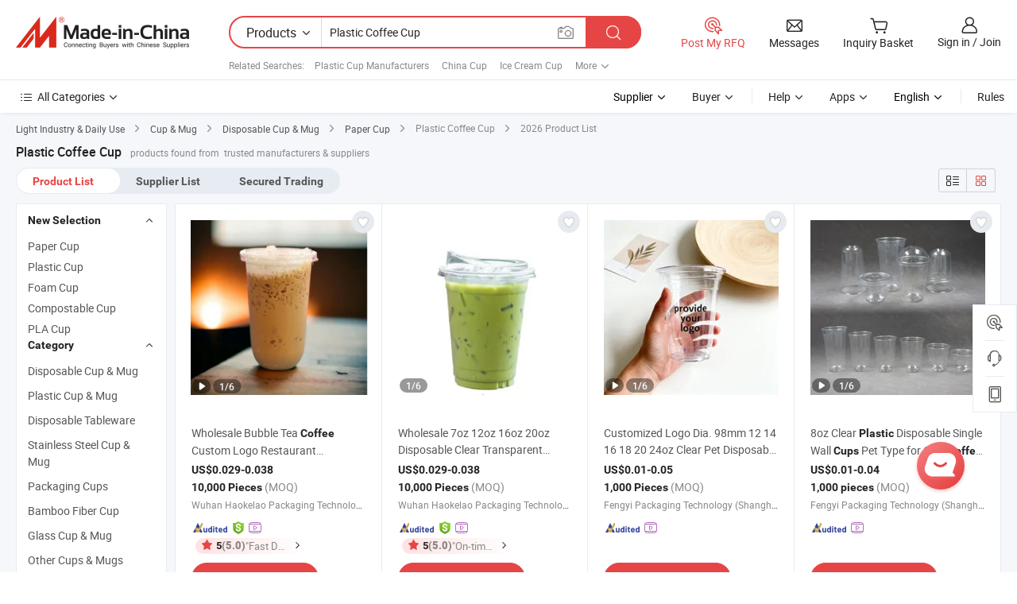

--- FILE ---
content_type: text/html;charset=UTF-8
request_url: https://www.made-in-china.com/products-search/hot-china-products/Plastic_Coffee_Cup.html
body_size: 50249
content:

<!DOCTYPE html>
<html
                lang="en"
    >
<head>
    <meta content="text/html; charset=utf-8" http-equiv="Content-Type" />
            <base href="//www.made-in-china.com" />
<title>China Plastic Coffee Cup, Plastic Coffee Cup Wholesale, Manufacturers, Price | Made-in-China.com</title>
<meta name="Keywords" content="China Plastic Coffee Cup, Plastic Coffee Cup, wholesale Plastic Coffee Cup, Plastic Coffee Cup manufacturers"/>
<meta name="Description" content="China Plastic Coffee Cup wholesale - Select 2026 high quality Plastic Coffee Cup products in best price from certified Chinese Cup manufacturers, Ice Cream Cup suppliers, wholesalers and factory on Made-in-China.com"/>
<link rel="dns-prefetch" href="//www.micstatic.com">
<link rel="preconnect" href="//www.micstatic.com">
<link rel="dns-prefetch" href="//image.made-in-china.com">
<link rel="preconnect" href="//image.made-in-china.com">
<link rel="dns-prefetch" href="//pic.made-in-china.com">
<link rel="preconnect" href="//pic.made-in-china.com">
                    <link rel="preload" as="image" href="https://image.made-in-china.com/391f0j00STWqOtPEazrw/Wholesale-Bubble-Tea-Coffee-Custom-Logo-Restaurant-Disposable-Plastic-Juice-Cup-Plastic-Cup-with-Lid.jpg" >
                <link rel="alternate" hreflang="de" href="https://de.made-in-china.com/tag_search_product/Plastic-Coffee-Cup_usghesn_1.html" />
            <link rel="alternate" hreflang="hi" href="https://hi.made-in-china.com/tag_search_product/Plastic-Coffee-Cup_usghesn_1.html" />
            <link rel="alternate" hreflang="ru" href="https://ru.made-in-china.com/tag_search_product/Plastic-Coffee-Cup_usghesn_1.html" />
            <link rel="alternate" hreflang="pt" href="https://pt.made-in-china.com/tag_search_product/Plastic-Coffee-Cup_usghesn_1.html" />
            <link rel="alternate" hreflang="ko" href="https://kr.made-in-china.com/tag_search_product/Plastic-Coffee-Cup_usghesn_1.html" />
            <link rel="alternate" hreflang="en" href="https://www.made-in-china.com/products-search/hot-china-products/Plastic_Coffee_Cup.html" />
            <link rel="alternate" hreflang="it" href="https://it.made-in-china.com/tag_search_product/Plastic-Coffee-Cup_usghesn_1.html" />
            <link rel="alternate" hreflang="fr" href="https://fr.made-in-china.com/tag_search_product/Plastic-Coffee-Cup_usghesn_1.html" />
            <link rel="alternate" hreflang="es" href="https://es.made-in-china.com/tag_search_product/Plastic-Coffee-Cup_usghesn_1.html" />
            <link rel="alternate" hreflang="sa" href="https://sa.made-in-china.com/tag_search_product/Plastic-Coffee-Cup_usghesn_1.html" />
            <link rel="alternate" hreflang="x-default" href="https://www.made-in-china.com/products-search/hot-china-products/Plastic_Coffee_Cup.html" />
            <link rel="alternate" hreflang="vi" href="https://vi.made-in-china.com/tag_search_product/Plastic-Coffee-Cup_usghesn_1.html" />
            <link rel="alternate" hreflang="th" href="https://th.made-in-china.com/tag_search_product/Plastic-Coffee-Cup_usghesn_1.html" />
            <link rel="alternate" hreflang="ja" href="https://jp.made-in-china.com/tag_search_product/Plastic-Coffee-Cup_usghesn_1.html" />
            <link rel="alternate" hreflang="id" href="https://id.made-in-china.com/tag_search_product/Plastic-Coffee-Cup_usghesn_1.html" />
            <link rel="alternate" hreflang="nl" href="https://nl.made-in-china.com/tag_search_product/Plastic-Coffee-Cup_usghesn_1.html" />
            <link rel="alternate" hreflang="tr" href="https://tr.made-in-china.com/tag_search_product/Plastic-Coffee-Cup_usghesn_1.html" />
    <link type="text/css" rel="stylesheet" href="https://www.micstatic.com/landing/www/qp/css/search-list-qp_f88bd609.css" /> <link type="text/css" rel="stylesheet" href="https://www.micstatic.com/landing/www/qp/css/refine-navigation_49434e71.css" /> 
    <link type="text/css" rel="stylesheet" href="https://www.micstatic.com/landing/www/qp/css/modules/swiper@7.0.5-bundle.min_f7b0d48b.css" /> <link rel="canonical" href="https://www.made-in-china.com/products-search/hot-china-products/Plastic_Coffee_Cup.html"/>
	      <link rel="next" href="https://www.made-in-china.com/products-search/find-china-products/0b0nolimit/Plastic_Coffee_Cup-2.html"/>
                      <link rel="alternate" media="only screen and (max-width:640)" href="https://m.made-in-china.com/hot-china-products/Plastic_Coffee_Cup.html">
    <style>
        body{
            min-width: 1024px;
        }
    </style>
<!-- Polyfill Code Begin --><script chaset="utf-8" type="text/javascript" src="https://www.micstatic.com/polyfill/polyfill-simplify_eb12d58d.js"></script><!-- Polyfill Code End --></head>
<body class="layout-auto gallary " probe-clarity="false" >
<input type="hidden" name="needFetchLanguageByAjax" value="false" class="J-needFetchLanguageByAjax">
    <div id="header" ></div>
<script>
    function headerHomeInit() {
        const funcName = 'headerHome';
        const app = new window[funcName]({target: document.getElementById('header'), props: {props: {"pageType":2,"logoTitle":"Manufacturers & Suppliers","logoUrl":null,"base":{"buyerInfo":{"service":"Service","newUserGuide":"New User Guide","auditReport":"Audited Suppliers' Reports","meetSuppliers":"Meet Suppliers","onlineTrading":"Secured Trading Service","buyerCenter":"Buyer Center","contactUs":"Contact Us","search":"Search","prodDirectory":"Product Directory","supplierDiscover":"Supplier Discover","sourcingRequest":"Post Sourcing Request","quickLinks":"Quick Links","myFavorites":"My Favorites","visitHistory":"Browsing History","buyer":"Buyer","blog":"Business Insights"},"supplierInfo":{"supplier":"Supplier","joinAdvance":"加入高级会员","tradeServerMarket":"外贸服务市场","memberHome":"外贸e家","cloudExpo":"Smart Expo云展会","onlineTrade":"交易服务","internationalLogis":"国际物流","northAmericaBrandSailing":"北美全渠道出海","micDomesticTradeStation":"中国制造网内贸站"},"helpInfo":{"whyMic":"Why Made-in-China.com","auditSupplierWay":"How Do We Audit Suppliers","securePaymentWay":"How Do We Secure Payment","submitComplaint":"Submit a Complaint","contactUs":"Contact Us","faq":"FAQ","help":"Help"},"appsInfo":{"downloadApp":"Download App!","forBuyer":"For Buyer","forSupplier":"For Supplier","exploreApp":"Explore App Exclusive Discounts","apps":"Apps"},"languages":[{"lanCode":0,"simpleName":"en","name":"English","value":"//www.made-in-china.com/","htmlLang":"en"},{"lanCode":5,"simpleName":"es","name":"Español","value":"//es.made-in-china.com/tag_search_product/Plastic-Coffee-Cup_usghesn_1.html","htmlLang":"es"},{"lanCode":4,"simpleName":"pt","name":"Português","value":"//pt.made-in-china.com/tag_search_product/Plastic-Coffee-Cup_usghesn_1.html","htmlLang":"pt"},{"lanCode":2,"simpleName":"fr","name":"Français","value":"//fr.made-in-china.com/tag_search_product/Plastic-Coffee-Cup_usghesn_1.html","htmlLang":"fr"},{"lanCode":3,"simpleName":"ru","name":"Русский язык","value":"//ru.made-in-china.com/tag_search_product/Plastic-Coffee-Cup_usghesn_1.html","htmlLang":"ru"},{"lanCode":8,"simpleName":"it","name":"Italiano","value":"//it.made-in-china.com/tag_search_product/Plastic-Coffee-Cup_usghesn_1.html","htmlLang":"it"},{"lanCode":6,"simpleName":"de","name":"Deutsch","value":"//de.made-in-china.com/tag_search_product/Plastic-Coffee-Cup_usghesn_1.html","htmlLang":"de"},{"lanCode":7,"simpleName":"nl","name":"Nederlands","value":"//nl.made-in-china.com/tag_search_product/Plastic-Coffee-Cup_usghesn_1.html","htmlLang":"nl"},{"lanCode":9,"simpleName":"sa","name":"العربية","value":"//sa.made-in-china.com/tag_search_product/Plastic-Coffee-Cup_usghesn_1.html","htmlLang":"ar"},{"lanCode":11,"simpleName":"kr","name":"한국어","value":"//kr.made-in-china.com/tag_search_product/Plastic-Coffee-Cup_usghesn_1.html","htmlLang":"ko"},{"lanCode":10,"simpleName":"jp","name":"日本語","value":"//jp.made-in-china.com/tag_search_product/Plastic-Coffee-Cup_usghesn_1.html","htmlLang":"ja"},{"lanCode":12,"simpleName":"hi","name":"हिन्दी","value":"//hi.made-in-china.com/tag_search_product/Plastic-Coffee-Cup_usghesn_1.html","htmlLang":"hi"},{"lanCode":13,"simpleName":"th","name":"ภาษาไทย","value":"//th.made-in-china.com/tag_search_product/Plastic-Coffee-Cup_usghesn_1.html","htmlLang":"th"},{"lanCode":14,"simpleName":"tr","name":"Türkçe","value":"//tr.made-in-china.com/tag_search_product/Plastic-Coffee-Cup_usghesn_1.html","htmlLang":"tr"},{"lanCode":15,"simpleName":"vi","name":"Tiếng Việt","value":"//vi.made-in-china.com/tag_search_product/Plastic-Coffee-Cup_usghesn_1.html","htmlLang":"vi"},{"lanCode":16,"simpleName":"id","name":"Bahasa Indonesia","value":"//id.made-in-china.com/tag_search_product/Plastic-Coffee-Cup_usghesn_1.html","htmlLang":"id"}],"showMlan":true,"showRules":false,"rules":"Rules","language":"en","menu":"Menu","subTitle":null,"subTitleLink":null,"stickyInfo":null},"categoryRegion":{"categories":"All Categories","categoryList":[{"name":"Agriculture & Food","value":"/products/catlist/listsubcat/105/00/mic/Agriculture_Food.html","catCode":"1000000000"},{"name":"Apparel & Accessories","value":"/products/catlist/listsubcat/108/00/mic/Apparel_Accessories.html","catCode":"1100000000"},{"name":"Arts & Crafts","value":"/products/catlist/listsubcat/111/00/mic/Arts_Crafts.html","catCode":"1200000000"},{"name":"Auto, Motorcycle Parts & Accessories","value":"/Auto-Parts-Accessories-Catalog/Auto-Parts-Accessories.html","catCode":"2900000000"},{"name":"Bags, Cases & Boxes","value":"/Bags-Cases-Boxes-Catalog/Bags-Cases-Boxes.html","catCode":"2600000000"},{"name":"Chemicals","value":"/products/catlist/listsubcat/114/00/mic/Chemicals.html","catCode":"1300000000"},{"name":"Computer Products","value":"/Computer-Products-Catalog/Computer-Products.html","catCode":"3300000000"},{"name":"Construction & Decoration","value":"/products/catlist/listsubcat/120/00/mic/Construction_Decoration.html","catCode":"1500000000"},{"name":"Consumer Electronics","value":"/Consumer-Electronics-Catalog/Consumer-Electronics.html","catCode":"1400000000"},{"name":"Electrical & Electronics","value":"/products/catlist/listsubcat/123/00/mic/Electrical_Electronics.html","catCode":"1600000000"},{"name":"Furniture","value":"/Furniture-Furnishing-Catalog/Furniture-Furnishing.html","catCode":"2700000000"},{"name":"Health & Medicine","value":"/products/catlist/listsubcat/126/00/mic/Health_Medicine.html","catCode":"1700000000"},{"name":"Industrial Equipment & Components","value":"/Industrial-Equipment-Components-Catalog/Industrial-Equipment-Components.html","catCode":"3400000000"},{"name":"Instruments & Meters","value":"/Instruments-Meters-Catalog/Instruments-Meters.html","catCode":"3500000000"},{"name":"Light Industry & Daily Use","value":"/products/catlist/listsubcat/129/00/mic/Light_Industry_Daily_Use.html","catCode":"1800000000"},{"name":"Lights & Lighting","value":"/Lights-Lighting-Catalog/Lights-Lighting.html","catCode":"3000000000"},{"name":"Manufacturing & Processing Machinery","value":"/products/catlist/listsubcat/132/00/mic/Machinery.html","catCode":"1900000000"},{"name":"Metallurgy, Mineral & Energy","value":"/products/catlist/listsubcat/135/00/mic/Metallurgy_Mineral_Energy.html","catCode":"2000000000"},{"name":"Office Supplies","value":"/Office-Supplies-Catalog/Office-Supplies.html","catCode":"2800000000"},{"name":"Packaging & Printing","value":"/Packaging-Printing-Catalog/Packaging-Printing.html","catCode":"3600000000"},{"name":"Security & Protection","value":"/Security-Protection-Catalog/Security-Protection.html","catCode":"2500000000"},{"name":"Service","value":"/products/catlist/listsubcat/147/00/mic/Service.html","catCode":"2400000000"},{"name":"Sporting Goods & Recreation","value":"/Sporting-Goods-Recreation-Catalog/Sporting-Goods-Recreation.html","catCode":"3100000000"},{"name":"Textile","value":"/products/catlist/listsubcat/138/00/mic/Textile.html","catCode":"2100000000"},{"name":"Tools & Hardware","value":"/Tools-Hardware-Catalog/Tools-Hardware.html","catCode":"3200000000"},{"name":"Toys","value":"/products/catlist/listsubcat/141/00/mic/Toys.html","catCode":"2200000000"},{"name":"Transportation","value":"/products/catlist/listsubcat/144/00/mic/Transportation.html","catCode":"2300000000"}],"more":"More"},"searchRegion":{"show":true,"lookingFor":"Tell us what you are looking for...","homeUrl":"//en.made-in-china.com","products":"Products","suppliers":"Suppliers","auditedFactory":null,"uploadImage":"Upload Image","max20MbPerImage":"Max 20MB per Image","yourRecentKeywords":"Your Recent Keywords","clearHistory":"Clear History","popularSearches":"Related Searches","relatedSearches":"More","more":null,"maxSizeErrorMsg":"Upload failed. Max image size is 20MB.","noNetworkErrorMsg":"No network connection. Please check your network settings and try again.","uploadFailedErrorMsg":"Upload failed.Incorrect image format. Supported formats: JPG,PNG,BMP.","relatedList":[{"word":"Plastic Cup Manufacturers","adsData":"Plastic Cup Manufacturers","link":"//www.made-in-china.com/products-search/hot-china-products/Plastic_Cup.html","title":"Plastic Cup"},{"word":"China Cup","adsData":"China Cup","link":"//www.made-in-china.com/products-search/hot-china-products/Cup.html","title":"Cup"},{"word":"Ice Cream Cup","adsData":"Ice Cream Cup","link":"//www.made-in-china.com/products-search/hot-china-products/Ice_Cream_Cup.html","title":"Ice Cream Cup"},{"word":"Coffee Cup","adsData":"Coffee Cup","link":"//www.made-in-china.com/products-search/hot-china-products/Coffee_Cup.html","title":"Coffee Cup"},{"word":"Coffee Mug","adsData":"Coffee Mug","link":"//www.made-in-china.com/products-search/hot-china-products/Coffee_Mug.html","title":"Coffee Mug"},{"word":"Stainless Steel Cup","adsData":"Stainless Steel Cup","link":"//www.made-in-china.com/products-search/hot-china-products/Stainless_Steel_Cup.html","title":"Stainless Steel Cup"},{"word":"Plastic Mug","adsData":"Plastic Mug","link":"//www.made-in-china.com/products-search/hot-china-products/Plastic_Mug.html","title":"Plastic Mug"},{"word":"Hot Cup","adsData":"Hot Cup","link":"//www.made-in-china.com/products-search/hot-china-products/Hot_Cup.html","title":"Hot Cup"},{"word":"Paper Coffee Cup","adsData":"Paper Coffee Cup","link":"//www.made-in-china.com/products-search/hot-china-products/Paper_Coffee_Cup.html","title":"Paper Coffee Cup"},{"word":"Wholesale Plastic Coffee Cup","adsData":"Wholesale Plastic Coffee Cup","link":"//www.made-in-china.com/products-search/hot-china-products/Wholesale_Plastic_Coffee_Cup.html","title":"Wholesale Plastic Coffee Cup"}],"relatedTitle":null,"relatedTitleLink":null,"formParams":{"subaction":"hunt","style":"b","mode":"and","code":"0","comProvince":"nolimit","order":"0","isOpenCorrection":"1","org":"top","word":"Plastic Coffee Cup","keyword":null,"condition":"0","file":null,"conditionParamsList":[{"condition":"0","conditionName":"Products","action":"https://www.made-in-china.com/productdirectory.do?subaction=hunt&style=b&mode=and&code=0&comProvince=nolimit&order=0&isOpenCorrection=1&org=top&searchType=0&word=#word#","searchUrl":"https://keywordsuggestions.made-in-china.com/suggest/getEnProdSuggest.do?param=#param#&kind=5&ad=1&id=MICSearchSuggest&count=10&ignoreCase=true&matchAnywhere=true&catflag=1&seo=1","inputPlaceholder":"Enter a keyword to search products"},{"condition":"1","conditionName":"Suppliers","action":"https://www.made-in-china.com/companysearch.do?subaction=hunt&style=b&mode=and&code=0&comProvince=nolimit&order=0&isOpenCorrection=1&searchType=1&word=#word#","searchUrl":"https://keywordsuggestions.made-in-china.com/suggest/getEnSupplierSuggest.do?param=#param#&kind=5&ad=1&id=MICSearchSuggest&count=10&ignoreCase=true&matchAnywhere=true&catflag=1","inputPlaceholder":"Enter a keyword to search suppliers"},{"condition":"4","conditionName":"Audited Factory","action":"https://www.made-in-china.com/factory/ldf/search-page?word=#word#","searchUrl":"","inputPlaceholder":"Enter a keyword to search factories"}]},"mlanFormParams":null,"enterKeywordTips":"Please enter a keyword at least for your search.","openMultiSearch":false},"frequentRegion":{"rfq":{"rfq":"Post My RFQ","searchRfq":"Search RFQs","acquireRfqHover":"Tell us what you need and try the easy way to get quotes!","searchRfqHover":"Discover quality RFQs and connect with big-budget buyers"},"account":{"account":"Account","signIn":"Sign in","join":"Join","newUser":"New User","joinFree":"Join Free","or":"Or","socialLogin":"By clicking Sign In, Join Free or Continue with Facebook, Linkedin, Twitter, Google, %s I agree to the %sUser Agreement%s and the %sPrivacy Policy%s","message":"Messages","quotes":"Quotes","orders":"Orders","favorites":"Favorites","visitHistory":"Browsing History","postSourcingRequest":"Post Sourcing Request","hi":"Hi","signOut":"Sign Out","manageProduct":"Manage Products","editShowroom":"Edit Showroom","username":"","userType":null,"foreignIP":true,"currentYear":2026,"userAgreement":"User Agreement","privacyPolicy":"Privacy Policy"},"message":{"message":"Messages","signIn":"Sign in","join":"Join","newUser":"New User","joinFree":"Join Free","viewNewMsg":"Sign in to view the new messages","inquiry":"Inquiries","rfq":"RFQs","awaitingPayment":"Awaiting payments","chat":"Chats","awaitingQuotation":"Awaiting Quotations"},"cart":{"cart":"Inquiry Basket"}},"busiRegion":null,"previewRegion":null}}});
		const hoc=o=>(o.__proto__.$get=function(o){return this.$$.ctx[this.$$.props[o]]},o.__proto__.$getKeys=function(){return Object.keys(this.$$.props)},o.__proto__.$getProps=function(){return this.$get("props")},o.__proto__.$setProps=function(o){var t=this.$getKeys(),s={},p=this;t.forEach(function(o){s[o]=p.$get(o)}),s.props=Object.assign({},s.props,o),this.$set(s)},o.__proto__.$help=function(){console.log("\n            $set(props): void             | 设置props的值\n            $get(key: string): any        | 获取props指定key的值\n            $getKeys(): string[]          | 获取props所有key\n            $getProps(): any              | 获取props里key为props的值（适用nail）\n            $setProps(params: any): void  | 设置props里key为props的值（适用nail）\n            $on(ev, callback): func       | 添加事件监听，返回移除事件监听的函数\n            $destroy(): void              | 销毁组件并触发onDestroy事件\n        ")},o);
        window[`${funcName}Api`] = hoc(app);
    };
</script><script type="text/javascript" crossorigin="anonymous" onload="headerHomeInit()" src="https://www.micstatic.com/nail/pc/header-home_7ca8e9c4.js"></script><div class="auto-size J-auto-size">
    <input type="hidden" id="sensor_pg_v" value="st:qp,m:Plastic Coffee Cup,p:1,tp:103,stp:10301,plate:show_wd,tp:103,stp:10301,abt:null,abp:a"/>
        <input type="hidden" id="appendQueryParam" value=""/>
    <input type="hidden" id="completeProdParam" value="[&quot;dFGtqCOPyZpL&quot;,&quot;EZXAfFCcChGU&quot;,&quot;qplYXAibhHhI&quot;,&quot;EYcRqnryVWkm&quot;,&quot;tdeGYozKYqAJ&quot;,&quot;LJZpjyqHAUkI&quot;,&quot;MnEUmspvsgkc&quot;,&quot;efNrXEqJJmUj&quot;,&quot;tJUrRInHTpkw&quot;,&quot;wGyYZCoKktIr&quot;,&quot;SpNYrgvJbVch&quot;,&quot;bpKYrAsjZWku&quot;,&quot;lTprWaCZqtRf&quot;,&quot;oEpYeVwbgUWn&quot;,&quot;gGYrACjyHURK&quot;,&quot;ApMrKnNCCRVB&quot;,&quot;XtwYQvqjkNWi&quot;,&quot;wEypSzRjEHrX&quot;,&quot;zGWrPxbLgMhZ&quot;,&quot;SdiGJWhKMFUZ&quot;,&quot;paJYitxOYZVd&quot;,&quot;mJLRxBgvIPYX&quot;,&quot;exRYdUJuHOkb&quot;,&quot;TFgtXIqMncre&quot;,&quot;lRJYwdjVnEke&quot;,&quot;BfCrKtaggscQ&quot;,&quot;zrSpYXOuZDVk&quot;,&quot;StsUaGrKZNkB&quot;,&quot;COUtspKdQMTF&quot;]"/>
    <input type="hidden" id="prodKeyword" value="Plastic_Coffee_Cup"/>
    <input type="hidden" name="user_behavior_trace_id" id="user_behavior_trace_id" value="1jfblbtdrb21i"/>
        <div class="page cf">
                <div itemscope itemtype="https://schema.org/BreadcrumbList" class="crumb grid">
                                                <span itemprop="itemListElement" itemscope itemtype="https://schema.org/ListItem">
                        <a itemprop="item" href="//www.made-in-china.com/products/catlist/listsubcat/129/00/mic/Light_Industry_Daily_Use.html">
                            <span itemprop="name">Light Industry &amp; Daily Use</span>
                        </a>
                        <meta itemprop="position" content="1"/>
                    </span>
                    <i class="ob-icon icon-right"></i>
                                                                                                <span itemprop="itemListElement" itemscope itemtype="https://schema.org/ListItem">
                        <a itemprop="item" href="//www.made-in-china.com/Light-Industry-Daily-Use-Catalog/Cup-Mug.html">
                            <span itemprop="name">Cup &amp; Mug</span>
                        </a>
                        <meta itemprop="position" content="2"/>
                    </span>
                    <i class="ob-icon icon-right"></i>
                                                                                                <span itemprop="itemListElement" itemscope itemtype="https://schema.org/ListItem">
                        <a itemprop="item" href="//www.made-in-china.com/Light-Industry-Daily-Use-Catalog/Disposable-Cup-Mug.html">
                            <span itemprop="name">Disposable Cup &amp; Mug</span>
                        </a>
                        <meta itemprop="position" content="3"/>
                    </span>
                    <i class="ob-icon icon-right"></i>
                                                                                                                                <span itemprop="itemListElement" itemscope itemtype="https://schema.org/ListItem"><a itemprop="item" href="https://www.made-in-china.com/Light-Industry-Daily-Use-Catalog/browse-Paper-Cup-18810300000001.html"><span itemprop="name">Paper Cup</span></a><meta itemprop="position" content="4" /></span>
                <i class="ob-icon icon-right"></i>
                                    <span>Plastic Coffee Cup</span>
                                        <i class="ob-icon icon-right"></i>
            <span>
                                     2026 Product List
                            </span>
        </div>
        <input id="J-strong-words" name="strong-words" type="hidden" value="{&quot;strongWordList&quot;:[&quot;plastic&quot;,&quot;coffee&quot;,&quot;cup&quot;,&quot;plastics&quot;,&quot;coffees&quot;,&quot;cups&quot;]}" />
        <input id="ads_word" name="ads_word" type="hidden" value="Plastic Coffee Cup" />
        <input type="hidden" id="qaSource" value="1">
        <input type="hidden" name="iqa-portrait" id="iqa-portrait" value="https://image.made-in-china.com/3f2j00STWqOtPEazrw/Wholesale-Bubble-Tea-Coffee-Custom-Logo-Restaurant-Disposable-Plastic-Juice-Cup-Plastic-Cup-with-Lid.jpg" />
        <input id="compareFromPage" name="compareFromPage" type="hidden" value="3" />
        <input id="contactUrlParam" type="hidden" value="?from=search&event=basket&target=prod&word=Plastic+Coffee+Cup&seo=1" />
        <input id="J-isLanding" type="hidden" value="true" />
        <div class="page-wrap search-list new-search-list cf">
                                                <div class="search-list-container main-wrap">
                <div class="main">
                    <div class="num-found">
    <h1 class="product_word">Plastic Coffee Cup</h1>
                    products found from&nbsp;
                            trusted manufacturers & suppliers
                    </div>
                    <div class="search-filter-bar">
                        <div class="list-tab">
                            <ul class="tab">
                                <li class="selected"><a>
                                                                            Product List
                                                                    </a></li>
                                <li>
                                                                            <a ads-data="t:92,c:2,sw:Plastic Coffee Cup" href="//www.made-in-china.com/manufacturers/plastic-coffee-cup.html">Supplier List</a>
                                                                    </li>
                                                                                                    <li>
                                        <a rel="nofollow" href="//trading.made-in-china.com/deals/multi-search/Plastic+Coffee+Cup/F1/1.html">Secured Trading</a>
                                    </li>
                                                            </ul>
                        </div>
                        <div class="view-type cf">
<input type="hidden" value="//www.made-in-china.com/products-search/hot-china-products/Plastic_Coffee_Cup.html" id="firstPageUrl">
<div class="refine-sort">
    <div class="list-switch">
        <span class="text"> View: </span>
        <span class="list-switch-types">
                <a href="javascript:;"ads-data="t:90,md:1,c:2" onclick="if(saveViewTypeCookie){saveViewTypeCookie(1)}" ontouchstart="if(saveViewTypeCookie){saveViewTypeCookie(1)}" rel="nofollow"
                   class="list-switch-btn list-switch-btn-left unselect ">
					<i class="ob-icon icon-list"></i>
					<div class="tip arrow-bottom tip-switch-list">
                         <div class="tip-con">
                             <p class="tip-para">List View</p>
                         </div>
                             <span class="arrow arrow-out">
                                 <span class="arrow arrow-in"></span>
                             </span>
                     </div>
                </a>
                <a href="javascript:;" onclick="" ontouchstart="" rel="nofollow"
                   class="list-switch-btn list-switch-btn-right selected ">
					<i class="ob-icon icon-gallery"></i>
					<div class="tip arrow-bottom tip-switch-gallery">
                         <div class="tip-con">
                             <p class="tip-para">Gallery View</p>
                         </div>
                             <span class="arrow arrow-out">
                                 <span class="arrow arrow-in"></span>
                             </span>
                     </div>
                </a>
				</span>
    </div>
</div> </div>
                    </div>
                                                            <div class="search-list">
                        <div class="prod-list J-prod-list gallary ">
 <!-- topRank -->
<!-- product -->
<div class="list-img" id="product-div1" data-show-type="interstAd" faw-module="Search_prod_list" cz-id="dFGtqCOPyZpL">
     <div class="list-img-wrap">
         <div class="products-item">
             <!-- 图片 -->
			               <div class="prod-img prod-img-space img-total slide-prod J-slider-prod">
                 <div class="img-box swiper-container J-slider-prod-box">
					<div class="img-list swiper-wrapper prod-banner-list" ads-data="t:6,aid:SErxugzPBnkA,flx_deliv_tp:ads,ads_tp:ppc,abt:s0001,abp:a,srv_id:,si:1,md:3,pdid:dFGtqCOPyZpL,ps:,a:1,mds:30,c:2,is_trade:1,is_sample:1,is_rushorder:0,pcid:UMXxoJnCvfig,pa:,is_3d_prod:0" faw-exposure id="banner-slider">
																													 																																			<a rel="nofollow" class="img-wrap swiper-slide img-thumb-auto J-lazyimgs" referrerpolicy="unsafe-url" href="https://whhaokelao.en.made-in-china.com/product/dFGtqCOPyZpL/China-Wholesale-Bubble-Tea-Coffee-Custom-Logo-Restaurant-Disposable-Plastic-Juice-Cup-Plastic-Cup-with-Lid.html" target="_blank" ads-data="t:6,aid:SErxugzPBnkA,flx_deliv_tp:ads,ads_tp:ppc,abt:s0001,abp:a,srv_id:,ads_srv_tp:,isrec:,recu:,recv:,si:1,md:3,pdid:dFGtqCOPyZpL,ps:,a:1,mds:30,c:2,pcid:UMXxoJnCvfig,st:8,is_trade:1,is_sample:1,is_rushorder:0,pa:8,is_3d_prod:0">
										<div class="img-thumb-inner">
												<img class="J-firstLazyload" src="https://www.micstatic.com/common/img/space.png?_v=1768815329721" data-original="https://image.made-in-china.com/391f0j00STWqOtPEazrw/Wholesale-Bubble-Tea-Coffee-Custom-Logo-Restaurant-Disposable-Plastic-Juice-Cup-Plastic-Cup-with-Lid.webp" alt="Wholesale Bubble Tea Coffee Custom Logo Restaurant Disposable Plastic Juice Cup Plastic Cup with Lid">
										</div>
						 			</a>
																																												<a rel="nofollow" class="img-wrap swiper-slide img-thumb-auto J-lazyimgs" referrerpolicy="unsafe-url" href="https://whhaokelao.en.made-in-china.com/product/dFGtqCOPyZpL/China-Wholesale-Bubble-Tea-Coffee-Custom-Logo-Restaurant-Disposable-Plastic-Juice-Cup-Plastic-Cup-with-Lid.html" target="_blank" ads-data="t:6,aid:SErxugzPBnkA,flx_deliv_tp:ads,ads_tp:ppc,abt:s0001,abp:a,srv_id:,ads_srv_tp:,isrec:,recu:,recv:,si:1,md:3,pdid:dFGtqCOPyZpL,ps:,a:1,mds:30,c:2,pcid:UMXxoJnCvfig,st:8,is_trade:1,is_sample:1,is_rushorder:0,pa:8,is_3d_prod:0">
										<div class="img-thumb-inner">
												<img src="https://www.micstatic.com/common/img/space.png?_v=1768815329721" data-original="https://image.made-in-china.com/391f0j00sahqFgIWCurd/Wholesale-Bubble-Tea-Coffee-Custom-Logo-Restaurant-Disposable-Plastic-Juice-Cup-Plastic-Cup-with-Lid.webp" alt="Wholesale Bubble Tea Coffee Custom Logo Restaurant Disposable Plastic Juice Cup Plastic Cup with Lid">
										</div>
						 			</a>
																																												<a rel="nofollow" class="img-wrap swiper-slide img-thumb-auto J-lazyimgs" referrerpolicy="unsafe-url" href="https://whhaokelao.en.made-in-china.com/product/dFGtqCOPyZpL/China-Wholesale-Bubble-Tea-Coffee-Custom-Logo-Restaurant-Disposable-Plastic-Juice-Cup-Plastic-Cup-with-Lid.html" target="_blank" ads-data="t:6,aid:SErxugzPBnkA,flx_deliv_tp:ads,ads_tp:ppc,abt:s0001,abp:a,srv_id:,ads_srv_tp:,isrec:,recu:,recv:,si:1,md:3,pdid:dFGtqCOPyZpL,ps:,a:1,mds:30,c:2,pcid:UMXxoJnCvfig,st:8,is_trade:1,is_sample:1,is_rushorder:0,pa:8,is_3d_prod:0">
										<div class="img-thumb-inner">
												<img src="https://www.micstatic.com/common/img/space.png?_v=1768815329721" data-original="https://image.made-in-china.com/391f0j00jahonWPsfgpA/Wholesale-Bubble-Tea-Coffee-Custom-Logo-Restaurant-Disposable-Plastic-Juice-Cup-Plastic-Cup-with-Lid.webp" alt="Wholesale Bubble Tea Coffee Custom Logo Restaurant Disposable Plastic Juice Cup Plastic Cup with Lid">
										</div>
						 			</a>
																																												<a rel="nofollow" class="img-wrap swiper-slide img-thumb-auto J-lazyimgs" referrerpolicy="unsafe-url" href="https://whhaokelao.en.made-in-china.com/product/dFGtqCOPyZpL/China-Wholesale-Bubble-Tea-Coffee-Custom-Logo-Restaurant-Disposable-Plastic-Juice-Cup-Plastic-Cup-with-Lid.html" target="_blank" ads-data="t:6,aid:SErxugzPBnkA,flx_deliv_tp:ads,ads_tp:ppc,abt:s0001,abp:a,srv_id:,ads_srv_tp:,isrec:,recu:,recv:,si:1,md:3,pdid:dFGtqCOPyZpL,ps:,a:1,mds:30,c:2,pcid:UMXxoJnCvfig,st:8,is_trade:1,is_sample:1,is_rushorder:0,pa:8,is_3d_prod:0">
										<div class="img-thumb-inner">
												<img src="https://www.micstatic.com/common/img/space.png?_v=1768815329721" data-original="https://image.made-in-china.com/391f0j00KaioyvIMrzrm/Wholesale-Bubble-Tea-Coffee-Custom-Logo-Restaurant-Disposable-Plastic-Juice-Cup-Plastic-Cup-with-Lid.webp" alt="Wholesale Bubble Tea Coffee Custom Logo Restaurant Disposable Plastic Juice Cup Plastic Cup with Lid">
										</div>
						 			</a>
																																												<a rel="nofollow" class="img-wrap swiper-slide img-thumb-auto J-lazyimgs" referrerpolicy="unsafe-url" href="https://whhaokelao.en.made-in-china.com/product/dFGtqCOPyZpL/China-Wholesale-Bubble-Tea-Coffee-Custom-Logo-Restaurant-Disposable-Plastic-Juice-Cup-Plastic-Cup-with-Lid.html" target="_blank" ads-data="t:6,aid:SErxugzPBnkA,flx_deliv_tp:ads,ads_tp:ppc,abt:s0001,abp:a,srv_id:,ads_srv_tp:,isrec:,recu:,recv:,si:1,md:3,pdid:dFGtqCOPyZpL,ps:,a:1,mds:30,c:2,pcid:UMXxoJnCvfig,st:8,is_trade:1,is_sample:1,is_rushorder:0,pa:8,is_3d_prod:0">
										<div class="img-thumb-inner">
												<img src="https://www.micstatic.com/common/img/space.png?_v=1768815329721" data-original="https://image.made-in-china.com/391f0j00jTWqOFDdSrgm/Wholesale-Bubble-Tea-Coffee-Custom-Logo-Restaurant-Disposable-Plastic-Juice-Cup-Plastic-Cup-with-Lid.webp" alt="Wholesale Bubble Tea Coffee Custom Logo Restaurant Disposable Plastic Juice Cup Plastic Cup with Lid">
										</div>
						 			</a>
																																												<a rel="nofollow" class="img-wrap swiper-slide img-thumb-auto J-lazyimgs" referrerpolicy="unsafe-url" href="https://whhaokelao.en.made-in-china.com/product/dFGtqCOPyZpL/China-Wholesale-Bubble-Tea-Coffee-Custom-Logo-Restaurant-Disposable-Plastic-Juice-Cup-Plastic-Cup-with-Lid.html" target="_blank" ads-data="t:6,aid:SErxugzPBnkA,flx_deliv_tp:ads,ads_tp:ppc,abt:s0001,abp:a,srv_id:,ads_srv_tp:,isrec:,recu:,recv:,si:1,md:3,pdid:dFGtqCOPyZpL,ps:,a:1,mds:30,c:2,pcid:UMXxoJnCvfig,st:8,is_trade:1,is_sample:1,is_rushorder:0,pa:8,is_3d_prod:0">
										<div class="img-thumb-inner">
												<img src="https://www.micstatic.com/common/img/space.png?_v=1768815329721" data-original="https://image.made-in-china.com/391f0j00nTWqFEIgHpud/Wholesale-Bubble-Tea-Coffee-Custom-Logo-Restaurant-Disposable-Plastic-Juice-Cup-Plastic-Cup-with-Lid.webp" alt="Wholesale Bubble Tea Coffee Custom Logo Restaurant Disposable Plastic Juice Cup Plastic Cup with Lid">
										</div>
						 			</a>
																																													</div>
					 					 						 <a referrerpolicy="unsafe-url" href="https://whhaokelao.en.made-in-china.com/product/dFGtqCOPyZpL/China-Wholesale-Bubble-Tea-Coffee-Custom-Logo-Restaurant-Disposable-Plastic-Juice-Cup-Plastic-Cup-with-Lid.html#slideVideo" target="_blank" rel="nofollow"
							class="has-icon has-video-icon"><img src="https://www.micstatic.com/landing/www/qp/img/video_456aa956.svg" alt="Video"/></a>
					 					 					 						 <a referrerpolicy="unsafe-url" href="https://whhaokelao.en.made-in-china.com/product/dFGtqCOPyZpL/China-Wholesale-Bubble-Tea-Coffee-Custom-Logo-Restaurant-Disposable-Plastic-Juice-Cup-Plastic-Cup-with-Lid.html" target="_blank" rel="nofollow" class="has-page swiper-page-wrap">
							 <span class="page-current">1</span>/
							 <span class="page-total">6</span>
						 </a>
					 					 					 						 <a class="img-left J-slide-left" href="javascript:;"><i class="ob-icon icon-left"></i></a>
						 <a class="img-right J-slide-right" href="javascript:;"><i class="ob-icon icon-right"></i></a>
					 				 </div>
				 					 <div class="pagination J-pagination">
						 <span class="swiper-pagination-switch swiper-visible-switch swiper-active-switch"></span>
						 <span class="swiper-pagination-switch"></span>
						 <span class="swiper-pagination-switch"></span>
					 </div>
				 			 </div>
			 			 				 <a href="javascript:void(0);"
					class="prod-favorite-icon J-add2Fav" cz-type="prod"
					cz-id="dFGtqCOPyZpL" ads-data="st:17,pdid:dFGtqCOPyZpL,pcid:UMXxoJnCvfig,is_trade:1,is_sample:1,is_rushorder:0,a:1">
					 <i class="ob-icon icon-heart-f"></i>
					 <i class="ob-icon icon-heart"></i>
					 <div class="tip arrow-top tip-faverite">
						 <div class="tip-con"><p class="tip-para">Favorites</p></div>
						 <span class="arrow arrow-out"><span class="arrow arrow-in"></span></span>
					 </div>
				 </a>
			                 <!-- 内容 -->
			 <div id="onlineTradeAble3" style="display:none;">true 1</div>
             <div class="detail">
				 				 <input type="hidden" name="mainProdValue" value="7"/>
				 				 <div class="icon-list certified-logo">
				 					 </div>
				 				 <div class="product-name-wrap
 									">
					 <h2 class="product-name" data-prod-tag="">
						 <a title="Wholesale Bubble Tea Coffee Custom Logo Restaurant Disposable Plastic Juice Cup Plastic Cup with Lid" referrerpolicy="unsafe-url" href="https://whhaokelao.en.made-in-china.com/product/dFGtqCOPyZpL/China-Wholesale-Bubble-Tea-Coffee-Custom-Logo-Restaurant-Disposable-Plastic-Juice-Cup-Plastic-Cup-with-Lid.html" target="_blank" ads-data="t:6,aid:SErxugzPBnkA,flx_deliv_tp:ads,ads_tp:ppc,abt:s0001,abp:a,srv_id:,ads_srv_tp:,isrec:,recu:,recv:,si:1,md:3,pdid:dFGtqCOPyZpL,ps:,a:1,mds:30,c:2,pcid:UMXxoJnCvfig,st:2,is_trade:1,is_sample:1,is_rushorder:0,pa:2">
							 Wholesale Bubble Tea <strong>Coffee</strong> Custom Logo Restaurant Disposable <strong>Plastic</strong> Juice <strong>Cup</strong> <strong>Plastic</strong> <strong>Cup</strong> with Lid
						 </a>
					 </h2>
					 					 					 				 </div>
				 <div class="product-property">
					 						 <div class="ellipsis attr-item J-faketitle"><span
								 class="attribute"><strong class="price">US$<span>0.029</span>-<span>0.038</span></strong></span></div>
					 					 						 <div class="ellipsis attr-item J-faketitle"><span
								 class="attribute"><strong> 10,000 Pieces</strong> </span> <span class="moq-text">(MOQ)</span>
						 </div>
					 				 </div>
				 				 <div class="company-info">
					 <div class="company-name ellipsis">
						 <a referrerpolicy="unsafe-url" href="https://whhaokelao.en.made-in-china.com"
							 							 												   class="compnay-name" target="_blank" ads-data="t:6,aid:SErxugzPBnkA,flx_deliv_tp:ads,ads_tp:ppc,abt:s0001,abp:a,srv_id:,ads_srv_tp:,isrec:,recu:,recv:,si:1,md:3,pdid:dFGtqCOPyZpL,ps:,a:1,mds:30,c:2,pcid:UMXxoJnCvfig,st:3,is_trade:1,is_sample:1,is_rushorder:0,pa:3"
						 >
							 <span title="Wuhan Haokelao Packaging Technology Co., Ltd.">Wuhan Haokelao Packaging Technology Co., Ltd.</span>
						 </a>
						 <i class="ob-icon icon-right"></i>
						 <div class="company-name-popup">
							 <div class="name-block">
								 									 <a referrerpolicy="unsafe-url" href="https://whhaokelao.en.made-in-china.com"
									 										 															   target="_blank" class="compnay-name J-compnay-name" ads-data="t:6,aid:SErxugzPBnkA,flx_deliv_tp:ads,ads_tp:ppc,abt:s0001,abp:a,srv_id:,ads_srv_tp:,isrec:,recu:,recv:,si:1,md:3,pdid:dFGtqCOPyZpL,ps:,a:1,mds:30,c:2,pcid:UMXxoJnCvfig,st:3,is_trade:1,is_sample:1,is_rushorder:0,pa:3,is_3d_prod:0">
										 <span title="Wuhan Haokelao Packaging Technology Co., Ltd.">Wuhan Haokelao Packaging Technology Co., Ltd.</span>
									 </a>
								 							 </div>
							 <div class="auth-block">
								 <ul class="auth-block-list">
									 										 <li class="cs-level-info">
											 											 												 <img class="auth-icon" src='https://www.micstatic.com/common/img/icon/diamond_member_16.png?_v=1768815329721' srcset='https://www.micstatic.com/common/img/icon/diamond_member_32.png?_v=1768815329721 2x, https://www.micstatic.com/common/img/icon/diamond_member_16.png?_v=1768815329721 1x' alt="China Supplier - Diamond Member"> Diamond Member
											 										 </li>
										 											 <li class="as-info">
												 <img class="auth-icon ico-audited" data-title="Audited by an independent third-party inspection agency" src="https://www.micstatic.com/common/img/icon-new/as-short.png?_v=1768815329721" alt="Audited Supplier" />Audited Supplier
											 </li>
										 											 <li class="as-info">
												 <img class="auth-icon"
													  src='https://www.micstatic.com/common/img/logo/icon_deal_16.png?_v=1768815329721'
													  srcset='https://www.micstatic.com/common/img/logo/icon_deal_32.png?_v=1768815329721 2x, https://www.micstatic.com/common/img/logo/icon_deal_16.png?_v=1768815329721 1x'
													  alt="Secured Trading">
												 Secured Trading
											 </li>
									 <li class="company-address-info">
										 <i class="ob-icon icon-coordinate"></i>
										 											 Hubei, China
										 									 </li>
								 </ul>
							 </div>
							 <div class="block-divider"></div>
							 <div class="other-block">
								 <ul>
									 <li>
										 <h2 class="business-type-info"></h2>
									 </li>
									 									 								 </ul>
							 </div>
						 </div>
					 </div>
					 <div class="auth-list">
						 							 								 <div class="auth">
									 <a rel="nofollow" target="_blank" referrerpolicy="unsafe-url" href="//whhaokelao.en.made-in-china.com/audited-supplier-reports/report.html" ads-data="t:6,aid:SErxugzPBnkA,flx_deliv_tp:ads,ads_tp:ppc,abt:s0001,abp:a,srv_id:,ads_srv_tp:,isrec:,recu:,recv:,si:1,md:3,pdid:dFGtqCOPyZpL,ps:,a:1,mds:30,c:2,pcid:UMXxoJnCvfig,st:4,is_trade:1,is_sample:1,is_rushorder:0,pa:4">
											<span class="left_2 as-logo" data-title="Audited by an independent third-party inspection agency">
												<img class="auth-icon ico-audited" src="https://www.micstatic.com/common/img/icon-new/as_32.png" alt="Audited Supplier" />
											</span>
									 </a>
								 </div>
							 																																																																																																															 							 							 <div class="auth">
						<span class="auth-deal-span">
							<img class="auth-icon" src='https://www.micstatic.com/common/img/logo/icon-deal.png?_v=1768815329721' alt="Secured Trading Service">
							<div class="tip arrow-bottom tip-deal">
								<div class="tip-con">
									<p class="tip-para">Enjoy trading protection from Made-in-China.com</p>
								</div>
								<span class="arrow arrow-out">
									<span class="arrow arrow-in"></span>
								</span>
							</div>
						</span>
							 </div>
							 						 						 							 								 <div class="auth auth-video">
									 <a href="//www.made-in-china.com/video-channel/whhaokelao_dFGtqCOPyZpL_Wholesale-Bubble-Tea-Coffee-Custom-Logo-Restaurant-Disposable-Plastic-Juice-Cup-Plastic-Cup-with-Lid.html" target="_blank"
										ads-data="t:6,aid:SErxugzPBnkA,flx_deliv_tp:ads,ads_tp:ppc,abt:s0001,abp:a,srv_id:,ads_srv_tp:,isrec:,recu:,recv:,si:1,md:3,pdid:dFGtqCOPyZpL,ps:,a:1,mds:30,c:2,pcid:UMXxoJnCvfig,st:2,is_trade:1,is_sample:1,is_rushorder:0,pa:15,st:15"><img class="auth-icon"
																				  src='https://www.micstatic.com/common/img/logo/video_d4fb84a2.svg'
																				  alt="View larger video & image"></a>
									 <div class="tip arrow-bottom tip-video">
										 <div class="tip-con">
											 <p class="tip-para">View larger video & image</p>
										 </div>
										 <span class="arrow arrow-out">
												<span class="arrow arrow-in"></span>
											</span>
									 </div>
								 </div>
							 						 					 						 							 <a
									 class="product-evaluation"
									 rel="nofollow"
									 href="https://whhaokelao.en.made-in-china.com/company-review/"
									 target="_blank">
								 <i class="ft-icon icon-star-f"></i>
								 <p class="evaluation-rate">5<span>(5.0)</span></p>
								 <span class="evaluation-text" >"Fast Delivery"</span>
								 <i class="ft-icon icon-right"></i>
								 <div class="tip arrow-bottom tip-evaluation">
									 <div class="tip-rel">
									 <div class="tip-con">
										 <div class="tip-para">
											 <span style="white-space: nowrap;">Fast Delivery</span>
										 </div>
									 </div>
									 <span class="arrow arrow-out">
                                                                <span class="arrow arrow-in"></span>
                                                            </span>
									 </div>
								 </div>
							 </a>
						 					 </div>
				 </div>
			 </div>
			 <div class="product-btn">
				 				 					 <input type="hidden" value="Contact Now" />
					 					 <a fun-inquiry-product
						referrerpolicy="unsafe-url" href="//www.made-in-china.com/sendInquiry/prod_dFGtqCOPyZpL_UMXxoJnCvfig.html?from=search&type=cs&target=prod&word=Plastic+Coffee+Cup&seo=1"
						ads-data="t:6,aid:SErxugzPBnkA,flx_deliv_tp:ads,ads_tp:ppc,abt:s0001,abp:a,srv_id:,ads_srv_tp:,isrec:,recu:,recv:,si:1,md:3,pdid:dFGtqCOPyZpL,ps:,a:1,mds:30,c:2,pcid:UMXxoJnCvfig,st:5,is_trade:1,is_sample:1,is_rushorder:0,pa:5" target="_blank" rel="nofollow" class="btn btn-main btn-small">
						 						 <span class="btn-main-text">Contact Now</span>
					 </a>
				 				 <span class="inquiry-action">
			            <b class="tm3_chat_status" lan="en" ads-data="t:6,aid:SErxugzPBnkA,flx_deliv_tp:ads,ads_tp:ppc,abt:s0001,abp:a,srv_id:,ads_srv_tp:,isrec:,recu:,recv:,si:1,md:3,pdid:dFGtqCOPyZpL,ps:,a:1,mds:30,c:2,pcid:UMXxoJnCvfig,st:7,is_trade:1,is_sample:1,is_rushorder:0,pa:13" dataId="UMXxoJnCvfig_dFGtqCOPyZpL_1" inquiry="//www.made-in-china.com/sendInquiry/prod_dFGtqCOPyZpL_UMXxoJnCvfig.html?from=search&type=cs&target=prod&word=Plastic+Coffee+Cup&seo=1" processor="chat" cid="UMXxoJnCvfig" style="display:none"></b>
					 					 					 						 <div class="add J-prodList">
							<span class="add-to-basket dFGtqCOPyZpL J-if-in-basket">
																											<a rel="nofollow" href="javascript:add2BasketProd('dFGtqCOPyZpL', 'https://image.made-in-china.com/3f2j00STWqOtPEazrw/Wholesale-Bubble-Tea-Coffee-Custom-Logo-Restaurant-Disposable-Plastic-Juice-Cup-Plastic-Cup-with-Lid.jpg')" ads-data="t:6,aid:SErxugzPBnkA,flx_deliv_tp:ads,ads_tp:ppc,abt:s0001,abp:a,srv_id:,ads_srv_tp:,isrec:,recu:,recv:,si:1,md:3,pdid:dFGtqCOPyZpL,ps:,a:1,mds:30,c:2,pcid:UMXxoJnCvfig,st:6,is_trade:1,is_sample:1,is_rushorder:0,pa:6" >
											<i class="ob-icon icon-cart-add"></i>
										</a>
																								</span>
							<div class="tip arrow-bottom tip-inquiry">
								 <div class="tip-con">
									 <p class="tip-para">Add to inquiry basket to compare.</p>
								 </div>
									 <span class="arrow arrow-out">
										 <span class="arrow arrow-in"></span>
									 </span>
							 </div>
						 </div>
<b class="J-start-meeting" comid="UMXxoJnCvfig" theme="pc-search-gallery" target="_blank"></b>	</span>
			 </div>
			 <div class="hide-area">
				                      <div class="property-list">
    												<div class="prop-item">
                                 <label class="prop-lab">Capacity: </label>
                                 <span class="prop-val">700ml</span>
                             </div>
                        							<div class="prop-item">
                                 <label class="prop-lab">Disposable: </label>
                                 <span class="prop-val">Disposable</span>
                             </div>
                        							<div class="prop-item">
                                 <label class="prop-lab">Plastic Type: </label>
                                 <span class="prop-val">PP/Pet/PLA</span>
                             </div>
                        							<div class="prop-item">
                                 <label class="prop-lab">Style: </label>
                                 <span class="prop-val">Simple</span>
                             </div>
                        							<div class="prop-item">
                                 <label class="prop-lab">Fancy: </label>
                                 <span class="prop-val">Printed</span>
                             </div>
                        							<div class="prop-item">
                                 <label class="prop-lab">Color: </label>
                                 <span class="prop-val">Transparent</span>
                             </div>
                                             </div>
				 			 </div>
         </div>
     </div>
</div>
<div class="list-img" id="product-div2" data-show-type="interstAd" faw-module="Search_prod_list" cz-id="EZXAfFCcChGU">
     <div class="list-img-wrap">
         <div class="products-item">
             <!-- 图片 -->
			               <div class="prod-img prod-img-space img-total slide-prod J-slider-prod">
                 <div class="img-box swiper-container J-slider-prod-box">
					<div class="img-list swiper-wrapper prod-banner-list" ads-data="t:6,aid:SErxugzPBnkA,flx_deliv_tp:ads,ads_tp:ppc,abt:s0001,abp:a,srv_id:,si:1,md:3,pdid:EZXAfFCcChGU,ps:,a:2,mds:30,c:2,is_trade:1,is_sample:1,is_rushorder:0,pcid:UMXxoJnCvfig,pa:,is_3d_prod:0" faw-exposure id="banner-slider">
																													 																																			<a rel="nofollow" class="img-wrap swiper-slide img-thumb-auto J-lazyimgs" referrerpolicy="unsafe-url" href="https://whhaokelao.en.made-in-china.com/product/EZXAfFCcChGU/China-Wholesale-7oz-12oz-16oz-20oz-Disposable-Clear-Transparent-Custom-Printed-Logo-Cold-Coffee-Plastic-Pet-Cup-for-Drink.html" target="_blank" ads-data="t:6,aid:SErxugzPBnkA,flx_deliv_tp:ads,ads_tp:ppc,abt:s0001,abp:a,srv_id:,ads_srv_tp:,isrec:,recu:,recv:,si:1,md:3,pdid:EZXAfFCcChGU,ps:,a:2,mds:30,c:2,pcid:UMXxoJnCvfig,st:8,is_trade:1,is_sample:1,is_rushorder:0,pa:8,is_3d_prod:0">
										<div class="img-thumb-inner">
												<img class="J-firstLazyload" src="https://www.micstatic.com/common/img/space.png?_v=1768815329721" data-original="https://image.made-in-china.com/391f0j00HZOVjhEWaRGf/Wholesale-7oz-12oz-16oz-20oz-Disposable-Clear-Transparent-Custom-Printed-Logo-Cold-Coffee-Plastic-Pet-Cup-for-Drink.webp" alt="Wholesale 7oz 12oz 16oz 20oz Disposable Clear Transparent Custom Printed Logo Cold Coffee Plastic Pet Cup for Drink">
										</div>
						 			</a>
																																												<a rel="nofollow" class="img-wrap swiper-slide img-thumb-auto J-lazyimgs" referrerpolicy="unsafe-url" href="https://whhaokelao.en.made-in-china.com/product/EZXAfFCcChGU/China-Wholesale-7oz-12oz-16oz-20oz-Disposable-Clear-Transparent-Custom-Printed-Logo-Cold-Coffee-Plastic-Pet-Cup-for-Drink.html" target="_blank" ads-data="t:6,aid:SErxugzPBnkA,flx_deliv_tp:ads,ads_tp:ppc,abt:s0001,abp:a,srv_id:,ads_srv_tp:,isrec:,recu:,recv:,si:1,md:3,pdid:EZXAfFCcChGU,ps:,a:2,mds:30,c:2,pcid:UMXxoJnCvfig,st:8,is_trade:1,is_sample:1,is_rushorder:0,pa:8,is_3d_prod:0">
										<div class="img-thumb-inner">
												<img src="https://www.micstatic.com/common/img/space.png?_v=1768815329721" data-original="https://image.made-in-china.com/391f0j00LjNlsvagaYGU/Wholesale-7oz-12oz-16oz-20oz-Disposable-Clear-Transparent-Custom-Printed-Logo-Cold-Coffee-Plastic-Pet-Cup-for-Drink.webp" alt="Wholesale 7oz 12oz 16oz 20oz Disposable Clear Transparent Custom Printed Logo Cold Coffee Plastic Pet Cup for Drink">
										</div>
						 			</a>
																																												<a rel="nofollow" class="img-wrap swiper-slide img-thumb-auto J-lazyimgs" referrerpolicy="unsafe-url" href="https://whhaokelao.en.made-in-china.com/product/EZXAfFCcChGU/China-Wholesale-7oz-12oz-16oz-20oz-Disposable-Clear-Transparent-Custom-Printed-Logo-Cold-Coffee-Plastic-Pet-Cup-for-Drink.html" target="_blank" ads-data="t:6,aid:SErxugzPBnkA,flx_deliv_tp:ads,ads_tp:ppc,abt:s0001,abp:a,srv_id:,ads_srv_tp:,isrec:,recu:,recv:,si:1,md:3,pdid:EZXAfFCcChGU,ps:,a:2,mds:30,c:2,pcid:UMXxoJnCvfig,st:8,is_trade:1,is_sample:1,is_rushorder:0,pa:8,is_3d_prod:0">
										<div class="img-thumb-inner">
												<img src="https://www.micstatic.com/common/img/space.png?_v=1768815329721" data-original="https://image.made-in-china.com/391f0j00LZOlSNTqbRUY/Wholesale-7oz-12oz-16oz-20oz-Disposable-Clear-Transparent-Custom-Printed-Logo-Cold-Coffee-Plastic-Pet-Cup-for-Drink.webp" alt="Wholesale 7oz 12oz 16oz 20oz Disposable Clear Transparent Custom Printed Logo Cold Coffee Plastic Pet Cup for Drink">
										</div>
						 			</a>
																																												<a rel="nofollow" class="img-wrap swiper-slide img-thumb-auto J-lazyimgs" referrerpolicy="unsafe-url" href="https://whhaokelao.en.made-in-china.com/product/EZXAfFCcChGU/China-Wholesale-7oz-12oz-16oz-20oz-Disposable-Clear-Transparent-Custom-Printed-Logo-Cold-Coffee-Plastic-Pet-Cup-for-Drink.html" target="_blank" ads-data="t:6,aid:SErxugzPBnkA,flx_deliv_tp:ads,ads_tp:ppc,abt:s0001,abp:a,srv_id:,ads_srv_tp:,isrec:,recu:,recv:,si:1,md:3,pdid:EZXAfFCcChGU,ps:,a:2,mds:30,c:2,pcid:UMXxoJnCvfig,st:8,is_trade:1,is_sample:1,is_rushorder:0,pa:8,is_3d_prod:0">
										<div class="img-thumb-inner">
												<img src="https://www.micstatic.com/common/img/space.png?_v=1768815329721" data-original="https://image.made-in-china.com/391f0j00lKNVStEFYURf/Wholesale-7oz-12oz-16oz-20oz-Disposable-Clear-Transparent-Custom-Printed-Logo-Cold-Coffee-Plastic-Pet-Cup-for-Drink.webp" alt="Wholesale 7oz 12oz 16oz 20oz Disposable Clear Transparent Custom Printed Logo Cold Coffee Plastic Pet Cup for Drink">
										</div>
						 			</a>
																																												<a rel="nofollow" class="img-wrap swiper-slide img-thumb-auto J-lazyimgs" referrerpolicy="unsafe-url" href="https://whhaokelao.en.made-in-china.com/product/EZXAfFCcChGU/China-Wholesale-7oz-12oz-16oz-20oz-Disposable-Clear-Transparent-Custom-Printed-Logo-Cold-Coffee-Plastic-Pet-Cup-for-Drink.html" target="_blank" ads-data="t:6,aid:SErxugzPBnkA,flx_deliv_tp:ads,ads_tp:ppc,abt:s0001,abp:a,srv_id:,ads_srv_tp:,isrec:,recu:,recv:,si:1,md:3,pdid:EZXAfFCcChGU,ps:,a:2,mds:30,c:2,pcid:UMXxoJnCvfig,st:8,is_trade:1,is_sample:1,is_rushorder:0,pa:8,is_3d_prod:0">
										<div class="img-thumb-inner">
												<img src="https://www.micstatic.com/common/img/space.png?_v=1768815329721" data-original="https://image.made-in-china.com/391f0j00WSylZraRvfUY/Wholesale-7oz-12oz-16oz-20oz-Disposable-Clear-Transparent-Custom-Printed-Logo-Cold-Coffee-Plastic-Pet-Cup-for-Drink.webp" alt="Wholesale 7oz 12oz 16oz 20oz Disposable Clear Transparent Custom Printed Logo Cold Coffee Plastic Pet Cup for Drink">
										</div>
						 			</a>
																																												<a rel="nofollow" class="img-wrap swiper-slide img-thumb-auto J-lazyimgs" referrerpolicy="unsafe-url" href="https://whhaokelao.en.made-in-china.com/product/EZXAfFCcChGU/China-Wholesale-7oz-12oz-16oz-20oz-Disposable-Clear-Transparent-Custom-Printed-Logo-Cold-Coffee-Plastic-Pet-Cup-for-Drink.html" target="_blank" ads-data="t:6,aid:SErxugzPBnkA,flx_deliv_tp:ads,ads_tp:ppc,abt:s0001,abp:a,srv_id:,ads_srv_tp:,isrec:,recu:,recv:,si:1,md:3,pdid:EZXAfFCcChGU,ps:,a:2,mds:30,c:2,pcid:UMXxoJnCvfig,st:8,is_trade:1,is_sample:1,is_rushorder:0,pa:8,is_3d_prod:0">
										<div class="img-thumb-inner">
												<img src="https://www.micstatic.com/common/img/space.png?_v=1768815329721" data-original="https://image.made-in-china.com/391f0j00WsOhZlTGOURY/Wholesale-7oz-12oz-16oz-20oz-Disposable-Clear-Transparent-Custom-Printed-Logo-Cold-Coffee-Plastic-Pet-Cup-for-Drink.webp" alt="Wholesale 7oz 12oz 16oz 20oz Disposable Clear Transparent Custom Printed Logo Cold Coffee Plastic Pet Cup for Drink">
										</div>
						 			</a>
																																													</div>
					 					 					 					 						 <a referrerpolicy="unsafe-url" href="https://whhaokelao.en.made-in-china.com/product/EZXAfFCcChGU/China-Wholesale-7oz-12oz-16oz-20oz-Disposable-Clear-Transparent-Custom-Printed-Logo-Cold-Coffee-Plastic-Pet-Cup-for-Drink.html" target="_blank" rel="nofollow" class="has-page swiper-page-wrap">
							 <span class="page-current">1</span>/
							 <span class="page-total">6</span>
						 </a>
					 					 					 						 <a class="img-left J-slide-left" href="javascript:;"><i class="ob-icon icon-left"></i></a>
						 <a class="img-right J-slide-right" href="javascript:;"><i class="ob-icon icon-right"></i></a>
					 				 </div>
				 					 <div class="pagination J-pagination">
						 <span class="swiper-pagination-switch swiper-visible-switch swiper-active-switch"></span>
						 <span class="swiper-pagination-switch"></span>
						 <span class="swiper-pagination-switch"></span>
					 </div>
				 			 </div>
			 			 				 <a href="javascript:void(0);"
					class="prod-favorite-icon J-add2Fav" cz-type="prod"
					cz-id="EZXAfFCcChGU" ads-data="st:17,pdid:EZXAfFCcChGU,pcid:UMXxoJnCvfig,is_trade:1,is_sample:1,is_rushorder:0,a:2">
					 <i class="ob-icon icon-heart-f"></i>
					 <i class="ob-icon icon-heart"></i>
					 <div class="tip arrow-top tip-faverite">
						 <div class="tip-con"><p class="tip-para">Favorites</p></div>
						 <span class="arrow arrow-out"><span class="arrow arrow-in"></span></span>
					 </div>
				 </a>
			                 <!-- 内容 -->
			 <div id="onlineTradeAble3" style="display:none;">true 1</div>
             <div class="detail">
				 				 <input type="hidden" name="mainProdValue" value="0"/>
				 				 <div class="icon-list certified-logo">
				 					 </div>
				 				 <div class="product-name-wrap
 									">
					 <h2 class="product-name" data-prod-tag="">
						 <a title="Wholesale 7oz 12oz 16oz 20oz Disposable Clear Transparent Custom Printed Logo Cold Coffee Plastic Pet Cup for Drink" referrerpolicy="unsafe-url" href="https://whhaokelao.en.made-in-china.com/product/EZXAfFCcChGU/China-Wholesale-7oz-12oz-16oz-20oz-Disposable-Clear-Transparent-Custom-Printed-Logo-Cold-Coffee-Plastic-Pet-Cup-for-Drink.html" target="_blank" ads-data="t:6,aid:SErxugzPBnkA,flx_deliv_tp:ads,ads_tp:ppc,abt:s0001,abp:a,srv_id:,ads_srv_tp:,isrec:,recu:,recv:,si:1,md:3,pdid:EZXAfFCcChGU,ps:,a:2,mds:30,c:2,pcid:UMXxoJnCvfig,st:2,is_trade:1,is_sample:1,is_rushorder:0,pa:2">
							 Wholesale 7oz 12oz 16oz 20oz Disposable Clear Transparent Custom Printed Logo Cold <strong>Coffee</strong> <strong>Plastic</strong> Pet <strong>Cup</strong> for Drink
						 </a>
					 </h2>
					 					 					 				 </div>
				 <div class="product-property">
					 						 <div class="ellipsis attr-item J-faketitle"><span
								 class="attribute"><strong class="price">US$<span>0.029</span>-<span>0.038</span></strong></span></div>
					 					 						 <div class="ellipsis attr-item J-faketitle"><span
								 class="attribute"><strong> 10,000 Pieces</strong> </span> <span class="moq-text">(MOQ)</span>
						 </div>
					 				 </div>
				 				 <div class="company-info">
					 <div class="company-name ellipsis">
						 <a referrerpolicy="unsafe-url" href="https://whhaokelao.en.made-in-china.com"
							 							 												   class="compnay-name" target="_blank" ads-data="t:6,aid:SErxugzPBnkA,flx_deliv_tp:ads,ads_tp:ppc,abt:s0001,abp:a,srv_id:,ads_srv_tp:,isrec:,recu:,recv:,si:1,md:3,pdid:EZXAfFCcChGU,ps:,a:2,mds:30,c:2,pcid:UMXxoJnCvfig,st:3,is_trade:1,is_sample:1,is_rushorder:0,pa:3"
						 >
							 <span title="Wuhan Haokelao Packaging Technology Co., Ltd.">Wuhan Haokelao Packaging Technology Co., Ltd.</span>
						 </a>
						 <i class="ob-icon icon-right"></i>
						 <div class="company-name-popup">
							 <div class="name-block">
								 									 <a referrerpolicy="unsafe-url" href="https://whhaokelao.en.made-in-china.com"
									 										 															   target="_blank" class="compnay-name J-compnay-name" ads-data="t:6,aid:SErxugzPBnkA,flx_deliv_tp:ads,ads_tp:ppc,abt:s0001,abp:a,srv_id:,ads_srv_tp:,isrec:,recu:,recv:,si:1,md:3,pdid:EZXAfFCcChGU,ps:,a:2,mds:30,c:2,pcid:UMXxoJnCvfig,st:3,is_trade:1,is_sample:1,is_rushorder:0,pa:3,is_3d_prod:0">
										 <span title="Wuhan Haokelao Packaging Technology Co., Ltd.">Wuhan Haokelao Packaging Technology Co., Ltd.</span>
									 </a>
								 							 </div>
							 <div class="auth-block">
								 <ul class="auth-block-list">
									 										 <li class="cs-level-info">
											 											 												 <img class="auth-icon" src='https://www.micstatic.com/common/img/icon/diamond_member_16.png?_v=1768815329721' srcset='https://www.micstatic.com/common/img/icon/diamond_member_32.png?_v=1768815329721 2x, https://www.micstatic.com/common/img/icon/diamond_member_16.png?_v=1768815329721 1x' alt="China Supplier - Diamond Member"> Diamond Member
											 										 </li>
										 											 <li class="as-info">
												 <img class="auth-icon ico-audited" data-title="Audited by an independent third-party inspection agency" src="https://www.micstatic.com/common/img/icon-new/as-short.png?_v=1768815329721" alt="Audited Supplier" />Audited Supplier
											 </li>
										 											 <li class="as-info">
												 <img class="auth-icon"
													  src='https://www.micstatic.com/common/img/logo/icon_deal_16.png?_v=1768815329721'
													  srcset='https://www.micstatic.com/common/img/logo/icon_deal_32.png?_v=1768815329721 2x, https://www.micstatic.com/common/img/logo/icon_deal_16.png?_v=1768815329721 1x'
													  alt="Secured Trading">
												 Secured Trading
											 </li>
									 <li class="company-address-info">
										 <i class="ob-icon icon-coordinate"></i>
										 											 Hubei, China
										 									 </li>
								 </ul>
							 </div>
							 <div class="block-divider"></div>
							 <div class="other-block">
								 <ul>
									 <li>
										 <h2 class="business-type-info"></h2>
									 </li>
									 									 								 </ul>
							 </div>
						 </div>
					 </div>
					 <div class="auth-list">
						 							 								 <div class="auth">
									 <a rel="nofollow" target="_blank" referrerpolicy="unsafe-url" href="//whhaokelao.en.made-in-china.com/audited-supplier-reports/report.html" ads-data="t:6,aid:SErxugzPBnkA,flx_deliv_tp:ads,ads_tp:ppc,abt:s0001,abp:a,srv_id:,ads_srv_tp:,isrec:,recu:,recv:,si:1,md:3,pdid:EZXAfFCcChGU,ps:,a:2,mds:30,c:2,pcid:UMXxoJnCvfig,st:4,is_trade:1,is_sample:1,is_rushorder:0,pa:4">
											<span class="left_2 as-logo" data-title="Audited by an independent third-party inspection agency">
												<img class="auth-icon ico-audited" src="https://www.micstatic.com/common/img/icon-new/as_32.png" alt="Audited Supplier" />
											</span>
									 </a>
								 </div>
							 																																																																																																															 							 							 <div class="auth">
						<span class="auth-deal-span">
							<img class="auth-icon" src='https://www.micstatic.com/common/img/logo/icon-deal.png?_v=1768815329721' alt="Secured Trading Service">
							<div class="tip arrow-bottom tip-deal">
								<div class="tip-con">
									<p class="tip-para">Enjoy trading protection from Made-in-China.com</p>
								</div>
								<span class="arrow arrow-out">
									<span class="arrow arrow-in"></span>
								</span>
							</div>
						</span>
							 </div>
							 						 						 							 								 <div class="auth auth-video">
									 <a href="//www.made-in-china.com/video-channel/whhaokelao_EZXAfFCcChGU_Wholesale-7oz-12oz-16oz-20oz-Disposable-Clear-Transparent-Custom-Printed-Logo-Cold-Coffee-Plastic-Pet-Cup-for-Drink.html" target="_blank"
										ads-data="t:6,aid:SErxugzPBnkA,flx_deliv_tp:ads,ads_tp:ppc,abt:s0001,abp:a,srv_id:,ads_srv_tp:,isrec:,recu:,recv:,si:1,md:3,pdid:EZXAfFCcChGU,ps:,a:2,mds:30,c:2,pcid:UMXxoJnCvfig,st:2,is_trade:1,is_sample:1,is_rushorder:0,pa:15,st:15"><img class="auth-icon"
																				  src='https://www.micstatic.com/common/img/logo/video_d4fb84a2.svg'
																				  alt="View larger video & image"></a>
									 <div class="tip arrow-bottom tip-video">
										 <div class="tip-con">
											 <p class="tip-para">View larger video & image</p>
										 </div>
										 <span class="arrow arrow-out">
												<span class="arrow arrow-in"></span>
											</span>
									 </div>
								 </div>
							 						 					 						 							 <a
									 class="product-evaluation"
									 rel="nofollow"
									 href="https://whhaokelao.en.made-in-china.com/company-review/"
									 target="_blank">
								 <i class="ft-icon icon-star-f"></i>
								 <p class="evaluation-rate">5<span>(5.0)</span></p>
								 <span class="evaluation-text" >"On-time Delivery"</span>
								 <i class="ft-icon icon-right"></i>
								 <div class="tip arrow-bottom tip-evaluation">
									 <div class="tip-rel">
									 <div class="tip-con">
										 <div class="tip-para">
											 <span style="white-space: nowrap;">On-time Delivery</span>
										 </div>
									 </div>
									 <span class="arrow arrow-out">
                                                                <span class="arrow arrow-in"></span>
                                                            </span>
									 </div>
								 </div>
							 </a>
						 					 </div>
				 </div>
			 </div>
			 <div class="product-btn">
				 				 					 <input type="hidden" value="Contact Now" />
					 					 <a fun-inquiry-product
						referrerpolicy="unsafe-url" href="//www.made-in-china.com/sendInquiry/prod_EZXAfFCcChGU_UMXxoJnCvfig.html?from=search&type=cs&target=prod&word=Plastic+Coffee+Cup&seo=1"
						ads-data="t:6,aid:SErxugzPBnkA,flx_deliv_tp:ads,ads_tp:ppc,abt:s0001,abp:a,srv_id:,ads_srv_tp:,isrec:,recu:,recv:,si:1,md:3,pdid:EZXAfFCcChGU,ps:,a:2,mds:30,c:2,pcid:UMXxoJnCvfig,st:5,is_trade:1,is_sample:1,is_rushorder:0,pa:5" target="_blank" rel="nofollow" class="btn btn-main btn-small">
						 						 <span class="btn-main-text">Contact Now</span>
					 </a>
				 				 <span class="inquiry-action">
			            <b class="tm3_chat_status" lan="en" ads-data="t:6,aid:SErxugzPBnkA,flx_deliv_tp:ads,ads_tp:ppc,abt:s0001,abp:a,srv_id:,ads_srv_tp:,isrec:,recu:,recv:,si:1,md:3,pdid:EZXAfFCcChGU,ps:,a:2,mds:30,c:2,pcid:UMXxoJnCvfig,st:7,is_trade:1,is_sample:1,is_rushorder:0,pa:13" dataId="UMXxoJnCvfig_EZXAfFCcChGU_1" inquiry="//www.made-in-china.com/sendInquiry/prod_EZXAfFCcChGU_UMXxoJnCvfig.html?from=search&type=cs&target=prod&word=Plastic+Coffee+Cup&seo=1" processor="chat" cid="UMXxoJnCvfig" style="display:none"></b>
					 					 					 						 <div class="add J-prodList">
							<span class="add-to-basket EZXAfFCcChGU J-if-in-basket">
																											<a rel="nofollow" href="javascript:add2BasketProd('EZXAfFCcChGU', 'https://image.made-in-china.com/3f2j00HZOVjhEWaRGf/Wholesale-7oz-12oz-16oz-20oz-Disposable-Clear-Transparent-Custom-Printed-Logo-Cold-Coffee-Plastic-Pet-Cup-for-Drink.jpg')" ads-data="t:6,aid:SErxugzPBnkA,flx_deliv_tp:ads,ads_tp:ppc,abt:s0001,abp:a,srv_id:,ads_srv_tp:,isrec:,recu:,recv:,si:1,md:3,pdid:EZXAfFCcChGU,ps:,a:2,mds:30,c:2,pcid:UMXxoJnCvfig,st:6,is_trade:1,is_sample:1,is_rushorder:0,pa:6" >
											<i class="ob-icon icon-cart-add"></i>
										</a>
																								</span>
							<div class="tip arrow-bottom tip-inquiry">
								 <div class="tip-con">
									 <p class="tip-para">Add to inquiry basket to compare.</p>
								 </div>
									 <span class="arrow arrow-out">
										 <span class="arrow arrow-in"></span>
									 </span>
							 </div>
						 </div>
<b class="J-start-meeting" comid="UMXxoJnCvfig" theme="pc-search-gallery" target="_blank"></b>	</span>
			 </div>
			 <div class="hide-area">
				                      <div class="property-list">
    												<div class="prop-item">
                                 <label class="prop-lab">Capacity: </label>
                                 <span class="prop-val">700ml</span>
                             </div>
                        							<div class="prop-item">
                                 <label class="prop-lab">Disposable: </label>
                                 <span class="prop-val">Disposable</span>
                             </div>
                        							<div class="prop-item">
                                 <label class="prop-lab">Plastic Type: </label>
                                 <span class="prop-val">PP/Pet/PLA</span>
                             </div>
                        							<div class="prop-item">
                                 <label class="prop-lab">Style: </label>
                                 <span class="prop-val">Simple</span>
                             </div>
                        							<div class="prop-item">
                                 <label class="prop-lab">Fancy: </label>
                                 <span class="prop-val">Printed</span>
                             </div>
                        							<div class="prop-item">
                                 <label class="prop-lab">Color: </label>
                                 <span class="prop-val">Transparent</span>
                             </div>
                                             </div>
				 			 </div>
         </div>
     </div>
</div>
<div class="list-img" id="product-div3" data-show-type="interstAd" faw-module="Search_prod_list" cz-id="qplYXAibhHhI">
     <div class="list-img-wrap">
         <div class="products-item">
             <!-- 图片 -->
			               <div class="prod-img prod-img-space img-total slide-prod J-slider-prod">
                 <div class="img-box swiper-container J-slider-prod-box">
					<div class="img-list swiper-wrapper prod-banner-list" ads-data="t:6,aid:MQrxlpUJzmkR,flx_deliv_tp:ads,ads_tp:ppc,abt:s0001,abp:a,srv_id:,si:1,md:3,pdid:qplYXAibhHhI,ps:,a:3,mds:30,c:2,is_trade:0,is_sample:1,is_rushorder:0,pcid:bXFfmKuDZOGR,pa:,is_3d_prod:0" faw-exposure id="banner-slider">
																													 																																			<a rel="nofollow" class="img-wrap swiper-slide img-thumb-auto J-lazyimgs" referrerpolicy="unsafe-url" href="https://fengyipackaging.en.made-in-china.com/product/qplYXAibhHhI/China-Customized-Logo-Dia-98mm-12-14-16-18-20-24oz-Clear-Pet-Disposable-Milk-Tea-Ice-Coffee-Plastic-Cup-with-Lid.html" target="_blank" ads-data="t:6,aid:MQrxlpUJzmkR,flx_deliv_tp:ads,ads_tp:ppc,abt:s0001,abp:a,srv_id:,ads_srv_tp:,isrec:,recu:,recv:,si:1,md:3,pdid:qplYXAibhHhI,ps:,a:3,mds:30,c:2,pcid:bXFfmKuDZOGR,st:8,is_trade:0,is_sample:1,is_rushorder:0,pa:8,is_3d_prod:0">
										<div class="img-thumb-inner">
												<img class="J-firstLazyload" src="https://www.micstatic.com/common/img/space.png?_v=1768815329721" data-original="https://image.made-in-china.com/391f0j00fjleiKVhhUcR/Customized-Logo-Dia-98mm-12-14-16-18-20-24oz-Clear-Pet-Disposable-Milk-Tea-Ice-Coffee-Plastic-Cup-with-Lid.webp" alt="Customized Logo Dia. 98mm 12 14 16 18 20 24oz Clear Pet Disposable Milk Tea Ice Coffee Plastic Cup with Lid">
										</div>
						 			</a>
																																												<a rel="nofollow" class="img-wrap swiper-slide img-thumb-auto J-lazyimgs" referrerpolicy="unsafe-url" href="https://fengyipackaging.en.made-in-china.com/product/qplYXAibhHhI/China-Customized-Logo-Dia-98mm-12-14-16-18-20-24oz-Clear-Pet-Disposable-Milk-Tea-Ice-Coffee-Plastic-Cup-with-Lid.html" target="_blank" ads-data="t:6,aid:MQrxlpUJzmkR,flx_deliv_tp:ads,ads_tp:ppc,abt:s0001,abp:a,srv_id:,ads_srv_tp:,isrec:,recu:,recv:,si:1,md:3,pdid:qplYXAibhHhI,ps:,a:3,mds:30,c:2,pcid:bXFfmKuDZOGR,st:8,is_trade:0,is_sample:1,is_rushorder:0,pa:8,is_3d_prod:0">
										<div class="img-thumb-inner">
												<img src="https://www.micstatic.com/common/img/space.png?_v=1768815329721" data-original="https://image.made-in-china.com/391f0j00RSieVmlKAUkY/Customized-Logo-Dia-98mm-12-14-16-18-20-24oz-Clear-Pet-Disposable-Milk-Tea-Ice-Coffee-Plastic-Cup-with-Lid.webp" alt="Customized Logo Dia. 98mm 12 14 16 18 20 24oz Clear Pet Disposable Milk Tea Ice Coffee Plastic Cup with Lid">
										</div>
						 			</a>
																																												<a rel="nofollow" class="img-wrap swiper-slide img-thumb-auto J-lazyimgs" referrerpolicy="unsafe-url" href="https://fengyipackaging.en.made-in-china.com/product/qplYXAibhHhI/China-Customized-Logo-Dia-98mm-12-14-16-18-20-24oz-Clear-Pet-Disposable-Milk-Tea-Ice-Coffee-Plastic-Cup-with-Lid.html" target="_blank" ads-data="t:6,aid:MQrxlpUJzmkR,flx_deliv_tp:ads,ads_tp:ppc,abt:s0001,abp:a,srv_id:,ads_srv_tp:,isrec:,recu:,recv:,si:1,md:3,pdid:qplYXAibhHhI,ps:,a:3,mds:30,c:2,pcid:bXFfmKuDZOGR,st:8,is_trade:0,is_sample:1,is_rushorder:0,pa:8,is_3d_prod:0">
										<div class="img-thumb-inner">
												<img src="https://www.micstatic.com/common/img/space.png?_v=1768815329721" data-original="https://image.made-in-china.com/391f0j00gSieWRVtqUoG/Customized-Logo-Dia-98mm-12-14-16-18-20-24oz-Clear-Pet-Disposable-Milk-Tea-Ice-Coffee-Plastic-Cup-with-Lid.webp" alt="Customized Logo Dia. 98mm 12 14 16 18 20 24oz Clear Pet Disposable Milk Tea Ice Coffee Plastic Cup with Lid">
										</div>
						 			</a>
																																												<a rel="nofollow" class="img-wrap swiper-slide img-thumb-auto J-lazyimgs" referrerpolicy="unsafe-url" href="https://fengyipackaging.en.made-in-china.com/product/qplYXAibhHhI/China-Customized-Logo-Dia-98mm-12-14-16-18-20-24oz-Clear-Pet-Disposable-Milk-Tea-Ice-Coffee-Plastic-Cup-with-Lid.html" target="_blank" ads-data="t:6,aid:MQrxlpUJzmkR,flx_deliv_tp:ads,ads_tp:ppc,abt:s0001,abp:a,srv_id:,ads_srv_tp:,isrec:,recu:,recv:,si:1,md:3,pdid:qplYXAibhHhI,ps:,a:3,mds:30,c:2,pcid:bXFfmKuDZOGR,st:8,is_trade:0,is_sample:1,is_rushorder:0,pa:8,is_3d_prod:0">
										<div class="img-thumb-inner">
												<img src="https://www.micstatic.com/common/img/space.png?_v=1768815329721" data-original="https://image.made-in-china.com/391f0j00rZVvWLhIafbR/Customized-Logo-Dia-98mm-12-14-16-18-20-24oz-Clear-Pet-Disposable-Milk-Tea-Ice-Coffee-Plastic-Cup-with-Lid.webp" alt="Customized Logo Dia. 98mm 12 14 16 18 20 24oz Clear Pet Disposable Milk Tea Ice Coffee Plastic Cup with Lid">
										</div>
						 			</a>
																																												<a rel="nofollow" class="img-wrap swiper-slide img-thumb-auto J-lazyimgs" referrerpolicy="unsafe-url" href="https://fengyipackaging.en.made-in-china.com/product/qplYXAibhHhI/China-Customized-Logo-Dia-98mm-12-14-16-18-20-24oz-Clear-Pet-Disposable-Milk-Tea-Ice-Coffee-Plastic-Cup-with-Lid.html" target="_blank" ads-data="t:6,aid:MQrxlpUJzmkR,flx_deliv_tp:ads,ads_tp:ppc,abt:s0001,abp:a,srv_id:,ads_srv_tp:,isrec:,recu:,recv:,si:1,md:3,pdid:qplYXAibhHhI,ps:,a:3,mds:30,c:2,pcid:bXFfmKuDZOGR,st:8,is_trade:0,is_sample:1,is_rushorder:0,pa:8,is_3d_prod:0">
										<div class="img-thumb-inner">
												<img src="https://www.micstatic.com/common/img/space.png?_v=1768815329721" data-original="https://image.made-in-china.com/391f0j00uKlvWciBbUbG/Customized-Logo-Dia-98mm-12-14-16-18-20-24oz-Clear-Pet-Disposable-Milk-Tea-Ice-Coffee-Plastic-Cup-with-Lid.webp" alt="Customized Logo Dia. 98mm 12 14 16 18 20 24oz Clear Pet Disposable Milk Tea Ice Coffee Plastic Cup with Lid">
										</div>
						 			</a>
																																												<a rel="nofollow" class="img-wrap swiper-slide img-thumb-auto J-lazyimgs" referrerpolicy="unsafe-url" href="https://fengyipackaging.en.made-in-china.com/product/qplYXAibhHhI/China-Customized-Logo-Dia-98mm-12-14-16-18-20-24oz-Clear-Pet-Disposable-Milk-Tea-Ice-Coffee-Plastic-Cup-with-Lid.html" target="_blank" ads-data="t:6,aid:MQrxlpUJzmkR,flx_deliv_tp:ads,ads_tp:ppc,abt:s0001,abp:a,srv_id:,ads_srv_tp:,isrec:,recu:,recv:,si:1,md:3,pdid:qplYXAibhHhI,ps:,a:3,mds:30,c:2,pcid:bXFfmKuDZOGR,st:8,is_trade:0,is_sample:1,is_rushorder:0,pa:8,is_3d_prod:0">
										<div class="img-thumb-inner">
												<img src="https://www.micstatic.com/common/img/space.png?_v=1768815329721" data-original="https://image.made-in-china.com/391f0j00rKWelZhJEYoU/Customized-Logo-Dia-98mm-12-14-16-18-20-24oz-Clear-Pet-Disposable-Milk-Tea-Ice-Coffee-Plastic-Cup-with-Lid.webp" alt="Customized Logo Dia. 98mm 12 14 16 18 20 24oz Clear Pet Disposable Milk Tea Ice Coffee Plastic Cup with Lid">
										</div>
						 			</a>
																																													</div>
					 					 						 <a referrerpolicy="unsafe-url" href="https://fengyipackaging.en.made-in-china.com/product/qplYXAibhHhI/China-Customized-Logo-Dia-98mm-12-14-16-18-20-24oz-Clear-Pet-Disposable-Milk-Tea-Ice-Coffee-Plastic-Cup-with-Lid.html#slideVideo" target="_blank" rel="nofollow"
							class="has-icon has-video-icon"><img src="https://www.micstatic.com/landing/www/qp/img/video_456aa956.svg" alt="Video"/></a>
					 					 					 						 <a referrerpolicy="unsafe-url" href="https://fengyipackaging.en.made-in-china.com/product/qplYXAibhHhI/China-Customized-Logo-Dia-98mm-12-14-16-18-20-24oz-Clear-Pet-Disposable-Milk-Tea-Ice-Coffee-Plastic-Cup-with-Lid.html" target="_blank" rel="nofollow" class="has-page swiper-page-wrap">
							 <span class="page-current">1</span>/
							 <span class="page-total">6</span>
						 </a>
					 					 					 						 <a class="img-left J-slide-left" href="javascript:;"><i class="ob-icon icon-left"></i></a>
						 <a class="img-right J-slide-right" href="javascript:;"><i class="ob-icon icon-right"></i></a>
					 				 </div>
				 					 <div class="pagination J-pagination">
						 <span class="swiper-pagination-switch swiper-visible-switch swiper-active-switch"></span>
						 <span class="swiper-pagination-switch"></span>
						 <span class="swiper-pagination-switch"></span>
					 </div>
				 			 </div>
			 			 				 <a href="javascript:void(0);"
					class="prod-favorite-icon J-add2Fav" cz-type="prod"
					cz-id="qplYXAibhHhI" ads-data="st:17,pdid:qplYXAibhHhI,pcid:bXFfmKuDZOGR,is_trade:0,is_sample:1,is_rushorder:0,a:3">
					 <i class="ob-icon icon-heart-f"></i>
					 <i class="ob-icon icon-heart"></i>
					 <div class="tip arrow-top tip-faverite">
						 <div class="tip-con"><p class="tip-para">Favorites</p></div>
						 <span class="arrow arrow-out"><span class="arrow arrow-in"></span></span>
					 </div>
				 </a>
			                 <!-- 内容 -->
			 <div id="onlineTradeAble3" style="display:none;">false 0</div>
             <div class="detail">
				 				 <input type="hidden" name="mainProdValue" value="9"/>
				 				 <div class="icon-list certified-logo">
				 					 </div>
				 				 <div class="product-name-wrap
 									">
					 <h2 class="product-name" data-prod-tag="">
						 <a title="Customized Logo Dia. 98mm 12 14 16 18 20 24oz Clear Pet Disposable Milk Tea Ice Coffee Plastic Cup with Lid" referrerpolicy="unsafe-url" href="https://fengyipackaging.en.made-in-china.com/product/qplYXAibhHhI/China-Customized-Logo-Dia-98mm-12-14-16-18-20-24oz-Clear-Pet-Disposable-Milk-Tea-Ice-Coffee-Plastic-Cup-with-Lid.html" target="_blank" ads-data="t:6,aid:MQrxlpUJzmkR,flx_deliv_tp:ads,ads_tp:ppc,abt:s0001,abp:a,srv_id:,ads_srv_tp:,isrec:,recu:,recv:,si:1,md:3,pdid:qplYXAibhHhI,ps:,a:3,mds:30,c:2,pcid:bXFfmKuDZOGR,st:2,is_trade:0,is_sample:1,is_rushorder:0,pa:2">
							 Customized Logo Dia. 98mm 12 14 16 18 20 24oz Clear Pet Disposable Milk Tea Ice <strong>Coffee</strong> <strong>Plastic</strong> <strong>Cup</strong> with Lid
						 </a>
					 </h2>
					 					 					 				 </div>
				 <div class="product-property">
					 						 <div class="ellipsis attr-item J-faketitle"><span
								 class="attribute"><strong class="price">US$<span>0.01</span>-<span>0.05</span></strong></span></div>
					 					 						 <div class="ellipsis attr-item J-faketitle"><span
								 class="attribute"><strong> 1,000 Pieces</strong> </span> <span class="moq-text">(MOQ)</span>
						 </div>
					 				 </div>
				 				 <div class="company-info">
					 <div class="company-name ellipsis">
						 <a referrerpolicy="unsafe-url" href="https://fengyipackaging.en.made-in-china.com"
							 							 												   class="compnay-name" target="_blank" ads-data="t:6,aid:MQrxlpUJzmkR,flx_deliv_tp:ads,ads_tp:ppc,abt:s0001,abp:a,srv_id:,ads_srv_tp:,isrec:,recu:,recv:,si:1,md:3,pdid:qplYXAibhHhI,ps:,a:3,mds:30,c:2,pcid:bXFfmKuDZOGR,st:3,is_trade:0,is_sample:1,is_rushorder:0,pa:3"
						 >
							 <span title="Fengyi Packaging Technology (Shanghai) Co., Ltd.">Fengyi Packaging Technology (Shanghai) Co., Ltd.</span>
						 </a>
						 <i class="ob-icon icon-right"></i>
						 <div class="company-name-popup">
							 <div class="name-block">
								 									 <a referrerpolicy="unsafe-url" href="https://fengyipackaging.en.made-in-china.com"
									 										 															   target="_blank" class="compnay-name J-compnay-name" ads-data="t:6,aid:MQrxlpUJzmkR,flx_deliv_tp:ads,ads_tp:ppc,abt:s0001,abp:a,srv_id:,ads_srv_tp:,isrec:,recu:,recv:,si:1,md:3,pdid:qplYXAibhHhI,ps:,a:3,mds:30,c:2,pcid:bXFfmKuDZOGR,st:3,is_trade:0,is_sample:1,is_rushorder:0,pa:3,is_3d_prod:0">
										 <span title="Fengyi Packaging Technology (Shanghai) Co., Ltd.">Fengyi Packaging Technology (Shanghai) Co., Ltd.</span>
									 </a>
								 							 </div>
							 <div class="auth-block">
								 <ul class="auth-block-list">
									 										 <li class="cs-level-info">
											 											 												 <img class="auth-icon" src='https://www.micstatic.com/common/img/icon/diamond_member_16.png?_v=1768815329721' srcset='https://www.micstatic.com/common/img/icon/diamond_member_32.png?_v=1768815329721 2x, https://www.micstatic.com/common/img/icon/diamond_member_16.png?_v=1768815329721 1x' alt="China Supplier - Diamond Member"> Diamond Member
											 										 </li>
										 											 <li class="as-info">
												 <img class="auth-icon ico-audited" data-title="Audited by an independent third-party inspection agency" src="https://www.micstatic.com/common/img/icon-new/as-short.png?_v=1768815329721" alt="Audited Supplier" />Audited Supplier
											 </li>
									 <li class="company-address-info">
										 <i class="ob-icon icon-coordinate"></i>
										 											 Shanghai, China
										 									 </li>
								 </ul>
							 </div>
							 <div class="block-divider"></div>
							 <div class="other-block">
								 <ul>
									 <li>
										 <h2 class="business-type-info"></h2>
									 </li>
									 									 								 </ul>
							 </div>
						 </div>
					 </div>
					 <div class="auth-list">
						 							 								 <div class="auth">
									 <a rel="nofollow" target="_blank" referrerpolicy="unsafe-url" href="//fengyipackaging.en.made-in-china.com/audited-supplier-reports/report.html" ads-data="t:6,aid:MQrxlpUJzmkR,flx_deliv_tp:ads,ads_tp:ppc,abt:s0001,abp:a,srv_id:,ads_srv_tp:,isrec:,recu:,recv:,si:1,md:3,pdid:qplYXAibhHhI,ps:,a:3,mds:30,c:2,pcid:bXFfmKuDZOGR,st:4,is_trade:0,is_sample:1,is_rushorder:0,pa:4">
											<span class="left_2 as-logo" data-title="Audited by an independent third-party inspection agency">
												<img class="auth-icon ico-audited" src="https://www.micstatic.com/common/img/icon-new/as_32.png" alt="Audited Supplier" />
											</span>
									 </a>
								 </div>
							 																																																																																																															 						 						 							 								 <div class="auth auth-video">
									 <a href="//www.made-in-china.com/video-channel/fengyipackaging_qplYXAibhHhI_Customized-Logo-Dia-98mm-12-14-16-18-20-24oz-Clear-Pet-Disposable-Milk-Tea-Ice-Coffee-Plastic-Cup-with-Lid.html" target="_blank"
										ads-data="t:6,aid:MQrxlpUJzmkR,flx_deliv_tp:ads,ads_tp:ppc,abt:s0001,abp:a,srv_id:,ads_srv_tp:,isrec:,recu:,recv:,si:1,md:3,pdid:qplYXAibhHhI,ps:,a:3,mds:30,c:2,pcid:bXFfmKuDZOGR,st:2,is_trade:0,is_sample:1,is_rushorder:0,pa:15,st:15"><img class="auth-icon"
																				  src='https://www.micstatic.com/common/img/logo/video_d4fb84a2.svg'
																				  alt="View larger video & image"></a>
									 <div class="tip arrow-bottom tip-video">
										 <div class="tip-con">
											 <p class="tip-para">View larger video & image</p>
										 </div>
										 <span class="arrow arrow-out">
												<span class="arrow arrow-in"></span>
											</span>
									 </div>
								 </div>
							 						 					 						 					 </div>
				 </div>
			 </div>
			 <div class="product-btn">
				 				 					 <input type="hidden" value="Contact Now" />
					 					 <a fun-inquiry-product
						referrerpolicy="unsafe-url" href="//www.made-in-china.com/sendInquiry/prod_qplYXAibhHhI_bXFfmKuDZOGR.html?from=search&type=cs&target=prod&word=Plastic+Coffee+Cup&seo=1"
						ads-data="t:6,aid:MQrxlpUJzmkR,flx_deliv_tp:ads,ads_tp:ppc,abt:s0001,abp:a,srv_id:,ads_srv_tp:,isrec:,recu:,recv:,si:1,md:3,pdid:qplYXAibhHhI,ps:,a:3,mds:30,c:2,pcid:bXFfmKuDZOGR,st:5,is_trade:0,is_sample:1,is_rushorder:0,pa:5" target="_blank" rel="nofollow" class="btn btn-main btn-small">
						 						 <span class="btn-main-text">Contact Now</span>
					 </a>
				 				 <span class="inquiry-action">
			            <b class="tm3_chat_status" lan="en" ads-data="t:6,aid:MQrxlpUJzmkR,flx_deliv_tp:ads,ads_tp:ppc,abt:s0001,abp:a,srv_id:,ads_srv_tp:,isrec:,recu:,recv:,si:1,md:3,pdid:qplYXAibhHhI,ps:,a:3,mds:30,c:2,pcid:bXFfmKuDZOGR,st:7,is_trade:0,is_sample:1,is_rushorder:0,pa:13" dataId="bXFfmKuDZOGR_qplYXAibhHhI_1" inquiry="//www.made-in-china.com/sendInquiry/prod_qplYXAibhHhI_bXFfmKuDZOGR.html?from=search&type=cs&target=prod&word=Plastic+Coffee+Cup&seo=1" processor="chat" cid="bXFfmKuDZOGR" style="display:none"></b>
					 					 					 						 <div class="add J-prodList">
							<span class="add-to-basket qplYXAibhHhI J-if-in-basket">
																											<a rel="nofollow" href="javascript:add2BasketProd('qplYXAibhHhI', 'https://image.made-in-china.com/3f2j00fjleiKVhhUcR/Customized-Logo-Dia-98mm-12-14-16-18-20-24oz-Clear-Pet-Disposable-Milk-Tea-Ice-Coffee-Plastic-Cup-with-Lid.jpg')" ads-data="t:6,aid:MQrxlpUJzmkR,flx_deliv_tp:ads,ads_tp:ppc,abt:s0001,abp:a,srv_id:,ads_srv_tp:,isrec:,recu:,recv:,si:1,md:3,pdid:qplYXAibhHhI,ps:,a:3,mds:30,c:2,pcid:bXFfmKuDZOGR,st:6,is_trade:0,is_sample:1,is_rushorder:0,pa:6" >
											<i class="ob-icon icon-cart-add"></i>
										</a>
																								</span>
							<div class="tip arrow-bottom tip-inquiry">
								 <div class="tip-con">
									 <p class="tip-para">Add to inquiry basket to compare.</p>
								 </div>
									 <span class="arrow arrow-out">
										 <span class="arrow arrow-in"></span>
									 </span>
							 </div>
						 </div>
<b class="J-start-meeting" comid="bXFfmKuDZOGR" theme="pc-search-gallery" target="_blank"></b>	</span>
			 </div>
			 <div class="hide-area">
				                      <div class="property-list">
    												<div class="prop-item">
                                 <label class="prop-lab">Capacity: </label>
                                 <span class="prop-val">16 oz</span>
                             </div>
                        							<div class="prop-item">
                                 <label class="prop-lab">Disposable: </label>
                                 <span class="prop-val">Disposable</span>
                             </div>
                        							<div class="prop-item">
                                 <label class="prop-lab">Plastic Type: </label>
                                 <span class="prop-val">PET</span>
                             </div>
                        							<div class="prop-item">
                                 <label class="prop-lab">Style: </label>
                                 <span class="prop-val">Simple</span>
                             </div>
                        							<div class="prop-item">
                                 <label class="prop-lab">Fancy: </label>
                                 <span class="prop-val">Printed</span>
                             </div>
                        							<div class="prop-item">
                                 <label class="prop-lab">Color: </label>
                                 <span class="prop-val">Multicolor</span>
                             </div>
                                             </div>
				 			 </div>
         </div>
     </div>
</div>
<div class="list-img" id="product-div4" data-show-type="interstAd" faw-module="Search_prod_list" cz-id="EYcRqnryVWkm">
     <div class="list-img-wrap">
         <div class="products-item">
             <!-- 图片 -->
			               <div class="prod-img prod-img-space img-total slide-prod J-slider-prod">
                 <div class="img-box swiper-container J-slider-prod-box">
					<div class="img-list swiper-wrapper prod-banner-list" ads-data="t:6,aid:MQrxlpUJzmkR,flx_deliv_tp:ads,ads_tp:ppc,abt:s0001,abp:a,srv_id:,si:1,md:3,pdid:EYcRqnryVWkm,ps:,a:4,mds:30,c:2,is_trade:0,is_sample:1,is_rushorder:0,pcid:bXFfmKuDZOGR,pa:,is_3d_prod:0" faw-exposure id="banner-slider">
																													 																																			<a rel="nofollow" class="img-wrap swiper-slide img-thumb-auto J-lazyimgs" referrerpolicy="unsafe-url" href="https://fengyipackaging.en.made-in-china.com/product/EYcRqnryVWkm/China-8oz-Clear-Plastic-Disposable-Single-Wall-Cups-Pet-Type-for-Cold-Coffee-Ice-Cream-Beverages-Factoryprice-Wholesale.html" target="_blank" ads-data="t:6,aid:MQrxlpUJzmkR,flx_deliv_tp:ads,ads_tp:ppc,abt:s0001,abp:a,srv_id:,ads_srv_tp:,isrec:,recu:,recv:,si:1,md:3,pdid:EYcRqnryVWkm,ps:,a:4,mds:30,c:2,pcid:bXFfmKuDZOGR,st:8,is_trade:0,is_sample:1,is_rushorder:0,pa:8,is_3d_prod:0">
										<div class="img-thumb-inner">
												<img class="J-firstLazyload" src="https://www.micstatic.com/common/img/space.png?_v=1768815329721" data-original="https://image.made-in-china.com/391f0j00ZsfMomYKkIqW/8oz-Clear-Plastic-Disposable-Single-Wall-Cups-Pet-Type-for-Cold-Coffee-Ice-Cream-Beverages-Factoryprice-Wholesale.webp" alt="8oz Clear Plastic Disposable Single Wall Cups Pet Type for Cold Coffee &amp; Ice Cream Beverages Factoryprice Wholesale">
										</div>
						 			</a>
																																												<a rel="nofollow" class="img-wrap swiper-slide img-thumb-auto J-lazyimgs" referrerpolicy="unsafe-url" href="https://fengyipackaging.en.made-in-china.com/product/EYcRqnryVWkm/China-8oz-Clear-Plastic-Disposable-Single-Wall-Cups-Pet-Type-for-Cold-Coffee-Ice-Cream-Beverages-Factoryprice-Wholesale.html" target="_blank" ads-data="t:6,aid:MQrxlpUJzmkR,flx_deliv_tp:ads,ads_tp:ppc,abt:s0001,abp:a,srv_id:,ads_srv_tp:,isrec:,recu:,recv:,si:1,md:3,pdid:EYcRqnryVWkm,ps:,a:4,mds:30,c:2,pcid:bXFfmKuDZOGR,st:8,is_trade:0,is_sample:1,is_rushorder:0,pa:8,is_3d_prod:0">
										<div class="img-thumb-inner">
												<img src="https://www.micstatic.com/common/img/space.png?_v=1768815329721" data-original="https://image.made-in-china.com/391f0j00NjYMqGUlbHkh/8oz-Clear-Plastic-Disposable-Single-Wall-Cups-Pet-Type-for-Cold-Coffee-Ice-Cream-Beverages-Factoryprice-Wholesale.webp" alt="8oz Clear Plastic Disposable Single Wall Cups Pet Type for Cold Coffee &amp; Ice Cream Beverages Factoryprice Wholesale">
										</div>
						 			</a>
																																												<a rel="nofollow" class="img-wrap swiper-slide img-thumb-auto J-lazyimgs" referrerpolicy="unsafe-url" href="https://fengyipackaging.en.made-in-china.com/product/EYcRqnryVWkm/China-8oz-Clear-Plastic-Disposable-Single-Wall-Cups-Pet-Type-for-Cold-Coffee-Ice-Cream-Beverages-Factoryprice-Wholesale.html" target="_blank" ads-data="t:6,aid:MQrxlpUJzmkR,flx_deliv_tp:ads,ads_tp:ppc,abt:s0001,abp:a,srv_id:,ads_srv_tp:,isrec:,recu:,recv:,si:1,md:3,pdid:EYcRqnryVWkm,ps:,a:4,mds:30,c:2,pcid:bXFfmKuDZOGR,st:8,is_trade:0,is_sample:1,is_rushorder:0,pa:8,is_3d_prod:0">
										<div class="img-thumb-inner">
												<img src="https://www.micstatic.com/common/img/space.png?_v=1768815329721" data-original="https://image.made-in-china.com/391f0j00NKfeoHRknPcl/8oz-Clear-Plastic-Disposable-Single-Wall-Cups-Pet-Type-for-Cold-Coffee-Ice-Cream-Beverages-Factoryprice-Wholesale.webp" alt="8oz Clear Plastic Disposable Single Wall Cups Pet Type for Cold Coffee &amp; Ice Cream Beverages Factoryprice Wholesale">
										</div>
						 			</a>
																																												<a rel="nofollow" class="img-wrap swiper-slide img-thumb-auto J-lazyimgs" referrerpolicy="unsafe-url" href="https://fengyipackaging.en.made-in-china.com/product/EYcRqnryVWkm/China-8oz-Clear-Plastic-Disposable-Single-Wall-Cups-Pet-Type-for-Cold-Coffee-Ice-Cream-Beverages-Factoryprice-Wholesale.html" target="_blank" ads-data="t:6,aid:MQrxlpUJzmkR,flx_deliv_tp:ads,ads_tp:ppc,abt:s0001,abp:a,srv_id:,ads_srv_tp:,isrec:,recu:,recv:,si:1,md:3,pdid:EYcRqnryVWkm,ps:,a:4,mds:30,c:2,pcid:bXFfmKuDZOGR,st:8,is_trade:0,is_sample:1,is_rushorder:0,pa:8,is_3d_prod:0">
										<div class="img-thumb-inner">
												<img src="https://www.micstatic.com/common/img/space.png?_v=1768815329721" data-original="https://image.made-in-china.com/391f0j00njfvqcYzZDoi/8oz-Clear-Plastic-Disposable-Single-Wall-Cups-Pet-Type-for-Cold-Coffee-Ice-Cream-Beverages-Factoryprice-Wholesale.webp" alt="8oz Clear Plastic Disposable Single Wall Cups Pet Type for Cold Coffee &amp; Ice Cream Beverages Factoryprice Wholesale">
										</div>
						 			</a>
																																												<a rel="nofollow" class="img-wrap swiper-slide img-thumb-auto J-lazyimgs" referrerpolicy="unsafe-url" href="https://fengyipackaging.en.made-in-china.com/product/EYcRqnryVWkm/China-8oz-Clear-Plastic-Disposable-Single-Wall-Cups-Pet-Type-for-Cold-Coffee-Ice-Cream-Beverages-Factoryprice-Wholesale.html" target="_blank" ads-data="t:6,aid:MQrxlpUJzmkR,flx_deliv_tp:ads,ads_tp:ppc,abt:s0001,abp:a,srv_id:,ads_srv_tp:,isrec:,recu:,recv:,si:1,md:3,pdid:EYcRqnryVWkm,ps:,a:4,mds:30,c:2,pcid:bXFfmKuDZOGR,st:8,is_trade:0,is_sample:1,is_rushorder:0,pa:8,is_3d_prod:0">
										<div class="img-thumb-inner">
												<img src="https://www.micstatic.com/common/img/space.png?_v=1768815329721" data-original="https://image.made-in-china.com/391f0j00nsRMkKUdMIcV/8oz-Clear-Plastic-Disposable-Single-Wall-Cups-Pet-Type-for-Cold-Coffee-Ice-Cream-Beverages-Factoryprice-Wholesale.webp" alt="8oz Clear Plastic Disposable Single Wall Cups Pet Type for Cold Coffee &amp; Ice Cream Beverages Factoryprice Wholesale">
										</div>
						 			</a>
																																												<a rel="nofollow" class="img-wrap swiper-slide img-thumb-auto J-lazyimgs" referrerpolicy="unsafe-url" href="https://fengyipackaging.en.made-in-china.com/product/EYcRqnryVWkm/China-8oz-Clear-Plastic-Disposable-Single-Wall-Cups-Pet-Type-for-Cold-Coffee-Ice-Cream-Beverages-Factoryprice-Wholesale.html" target="_blank" ads-data="t:6,aid:MQrxlpUJzmkR,flx_deliv_tp:ads,ads_tp:ppc,abt:s0001,abp:a,srv_id:,ads_srv_tp:,isrec:,recu:,recv:,si:1,md:3,pdid:EYcRqnryVWkm,ps:,a:4,mds:30,c:2,pcid:bXFfmKuDZOGR,st:8,is_trade:0,is_sample:1,is_rushorder:0,pa:8,is_3d_prod:0">
										<div class="img-thumb-inner">
												<img src="https://www.micstatic.com/common/img/space.png?_v=1768815329721" data-original="https://image.made-in-china.com/391f0j00NKYMkmUCkDcl/8oz-Clear-Plastic-Disposable-Single-Wall-Cups-Pet-Type-for-Cold-Coffee-Ice-Cream-Beverages-Factoryprice-Wholesale.webp" alt="8oz Clear Plastic Disposable Single Wall Cups Pet Type for Cold Coffee &amp; Ice Cream Beverages Factoryprice Wholesale">
										</div>
						 			</a>
																																													</div>
					 					 						 <a referrerpolicy="unsafe-url" href="https://fengyipackaging.en.made-in-china.com/product/EYcRqnryVWkm/China-8oz-Clear-Plastic-Disposable-Single-Wall-Cups-Pet-Type-for-Cold-Coffee-Ice-Cream-Beverages-Factoryprice-Wholesale.html#slideVideo" target="_blank" rel="nofollow"
							class="has-icon has-video-icon"><img src="https://www.micstatic.com/landing/www/qp/img/video_456aa956.svg" alt="Video"/></a>
					 					 					 						 <a referrerpolicy="unsafe-url" href="https://fengyipackaging.en.made-in-china.com/product/EYcRqnryVWkm/China-8oz-Clear-Plastic-Disposable-Single-Wall-Cups-Pet-Type-for-Cold-Coffee-Ice-Cream-Beverages-Factoryprice-Wholesale.html" target="_blank" rel="nofollow" class="has-page swiper-page-wrap">
							 <span class="page-current">1</span>/
							 <span class="page-total">6</span>
						 </a>
					 					 					 						 <a class="img-left J-slide-left" href="javascript:;"><i class="ob-icon icon-left"></i></a>
						 <a class="img-right J-slide-right" href="javascript:;"><i class="ob-icon icon-right"></i></a>
					 				 </div>
				 					 <div class="pagination J-pagination">
						 <span class="swiper-pagination-switch swiper-visible-switch swiper-active-switch"></span>
						 <span class="swiper-pagination-switch"></span>
						 <span class="swiper-pagination-switch"></span>
					 </div>
				 			 </div>
			 			 				 <a href="javascript:void(0);"
					class="prod-favorite-icon J-add2Fav" cz-type="prod"
					cz-id="EYcRqnryVWkm" ads-data="st:17,pdid:EYcRqnryVWkm,pcid:bXFfmKuDZOGR,is_trade:0,is_sample:1,is_rushorder:0,a:4">
					 <i class="ob-icon icon-heart-f"></i>
					 <i class="ob-icon icon-heart"></i>
					 <div class="tip arrow-top tip-faverite">
						 <div class="tip-con"><p class="tip-para">Favorites</p></div>
						 <span class="arrow arrow-out"><span class="arrow arrow-in"></span></span>
					 </div>
				 </a>
			                 <!-- 内容 -->
			 <div id="onlineTradeAble3" style="display:none;">false 0</div>
             <div class="detail">
				 				 <input type="hidden" name="mainProdValue" value="0"/>
				 				 <div class="icon-list certified-logo">
				 					 </div>
				 				 <div class="product-name-wrap
 									">
					 <h2 class="product-name" data-prod-tag="">
						 <a title="8oz Clear Plastic Disposable Single Wall Cups Pet Type for Cold Coffee &amp; Ice Cream Beverages Factoryprice Wholesale" referrerpolicy="unsafe-url" href="https://fengyipackaging.en.made-in-china.com/product/EYcRqnryVWkm/China-8oz-Clear-Plastic-Disposable-Single-Wall-Cups-Pet-Type-for-Cold-Coffee-Ice-Cream-Beverages-Factoryprice-Wholesale.html" target="_blank" ads-data="t:6,aid:MQrxlpUJzmkR,flx_deliv_tp:ads,ads_tp:ppc,abt:s0001,abp:a,srv_id:,ads_srv_tp:,isrec:,recu:,recv:,si:1,md:3,pdid:EYcRqnryVWkm,ps:,a:4,mds:30,c:2,pcid:bXFfmKuDZOGR,st:2,is_trade:0,is_sample:1,is_rushorder:0,pa:2">
							 8oz Clear <strong>Plastic</strong> Disposable Single Wall <strong>Cups</strong> Pet Type for Cold <strong>Coffee</strong> & Ice Cream Beverages Factoryprice Wholesale
						 </a>
					 </h2>
					 					 					 				 </div>
				 <div class="product-property">
					 						 <div class="ellipsis attr-item J-faketitle"><span
								 class="attribute"><strong class="price">US$<span>0.01</span>-<span>0.04</span></strong></span></div>
					 					 						 <div class="ellipsis attr-item J-faketitle"><span
								 class="attribute"><strong> 1,000 pieces</strong> </span> <span class="moq-text">(MOQ)</span>
						 </div>
					 				 </div>
				 				 <div class="company-info">
					 <div class="company-name ellipsis">
						 <a referrerpolicy="unsafe-url" href="https://fengyipackaging.en.made-in-china.com"
							 							 												   class="compnay-name" target="_blank" ads-data="t:6,aid:MQrxlpUJzmkR,flx_deliv_tp:ads,ads_tp:ppc,abt:s0001,abp:a,srv_id:,ads_srv_tp:,isrec:,recu:,recv:,si:1,md:3,pdid:EYcRqnryVWkm,ps:,a:4,mds:30,c:2,pcid:bXFfmKuDZOGR,st:3,is_trade:0,is_sample:1,is_rushorder:0,pa:3"
						 >
							 <span title="Fengyi Packaging Technology (Shanghai) Co., Ltd.">Fengyi Packaging Technology (Shanghai) Co., Ltd.</span>
						 </a>
						 <i class="ob-icon icon-right"></i>
						 <div class="company-name-popup">
							 <div class="name-block">
								 									 <a referrerpolicy="unsafe-url" href="https://fengyipackaging.en.made-in-china.com"
									 										 															   target="_blank" class="compnay-name J-compnay-name" ads-data="t:6,aid:MQrxlpUJzmkR,flx_deliv_tp:ads,ads_tp:ppc,abt:s0001,abp:a,srv_id:,ads_srv_tp:,isrec:,recu:,recv:,si:1,md:3,pdid:EYcRqnryVWkm,ps:,a:4,mds:30,c:2,pcid:bXFfmKuDZOGR,st:3,is_trade:0,is_sample:1,is_rushorder:0,pa:3,is_3d_prod:0">
										 <span title="Fengyi Packaging Technology (Shanghai) Co., Ltd.">Fengyi Packaging Technology (Shanghai) Co., Ltd.</span>
									 </a>
								 							 </div>
							 <div class="auth-block">
								 <ul class="auth-block-list">
									 										 <li class="cs-level-info">
											 											 												 <img class="auth-icon" src='https://www.micstatic.com/common/img/icon/diamond_member_16.png?_v=1768815329721' srcset='https://www.micstatic.com/common/img/icon/diamond_member_32.png?_v=1768815329721 2x, https://www.micstatic.com/common/img/icon/diamond_member_16.png?_v=1768815329721 1x' alt="China Supplier - Diamond Member"> Diamond Member
											 										 </li>
										 											 <li class="as-info">
												 <img class="auth-icon ico-audited" data-title="Audited by an independent third-party inspection agency" src="https://www.micstatic.com/common/img/icon-new/as-short.png?_v=1768815329721" alt="Audited Supplier" />Audited Supplier
											 </li>
									 <li class="company-address-info">
										 <i class="ob-icon icon-coordinate"></i>
										 											 Shanghai, China
										 									 </li>
								 </ul>
							 </div>
							 <div class="block-divider"></div>
							 <div class="other-block">
								 <ul>
									 <li>
										 <h2 class="business-type-info"></h2>
									 </li>
									 									 								 </ul>
							 </div>
						 </div>
					 </div>
					 <div class="auth-list">
						 							 								 <div class="auth">
									 <a rel="nofollow" target="_blank" referrerpolicy="unsafe-url" href="//fengyipackaging.en.made-in-china.com/audited-supplier-reports/report.html" ads-data="t:6,aid:MQrxlpUJzmkR,flx_deliv_tp:ads,ads_tp:ppc,abt:s0001,abp:a,srv_id:,ads_srv_tp:,isrec:,recu:,recv:,si:1,md:3,pdid:EYcRqnryVWkm,ps:,a:4,mds:30,c:2,pcid:bXFfmKuDZOGR,st:4,is_trade:0,is_sample:1,is_rushorder:0,pa:4">
											<span class="left_2 as-logo" data-title="Audited by an independent third-party inspection agency">
												<img class="auth-icon ico-audited" src="https://www.micstatic.com/common/img/icon-new/as_32.png" alt="Audited Supplier" />
											</span>
									 </a>
								 </div>
							 																																																																																																															 						 						 							 								 <div class="auth auth-video">
									 <a href="//www.made-in-china.com/video-channel/fengyipackaging_EYcRqnryVWkm_8oz-Clear-Plastic-Disposable-Single-Wall-Cups-Pet-Type-for-Cold-Coffee-Ice-Cream-Beverages-Factoryprice-Wholesale.html" target="_blank"
										ads-data="t:6,aid:MQrxlpUJzmkR,flx_deliv_tp:ads,ads_tp:ppc,abt:s0001,abp:a,srv_id:,ads_srv_tp:,isrec:,recu:,recv:,si:1,md:3,pdid:EYcRqnryVWkm,ps:,a:4,mds:30,c:2,pcid:bXFfmKuDZOGR,st:2,is_trade:0,is_sample:1,is_rushorder:0,pa:15,st:15"><img class="auth-icon"
																				  src='https://www.micstatic.com/common/img/logo/video_d4fb84a2.svg'
																				  alt="View larger video & image"></a>
									 <div class="tip arrow-bottom tip-video">
										 <div class="tip-con">
											 <p class="tip-para">View larger video & image</p>
										 </div>
										 <span class="arrow arrow-out">
												<span class="arrow arrow-in"></span>
											</span>
									 </div>
								 </div>
							 						 					 						 					 </div>
				 </div>
			 </div>
			 <div class="product-btn">
				 				 					 <input type="hidden" value="Contact Now" />
					 					 <a fun-inquiry-product
						referrerpolicy="unsafe-url" href="//www.made-in-china.com/sendInquiry/prod_EYcRqnryVWkm_bXFfmKuDZOGR.html?from=search&type=cs&target=prod&word=Plastic+Coffee+Cup&seo=1"
						ads-data="t:6,aid:MQrxlpUJzmkR,flx_deliv_tp:ads,ads_tp:ppc,abt:s0001,abp:a,srv_id:,ads_srv_tp:,isrec:,recu:,recv:,si:1,md:3,pdid:EYcRqnryVWkm,ps:,a:4,mds:30,c:2,pcid:bXFfmKuDZOGR,st:5,is_trade:0,is_sample:1,is_rushorder:0,pa:5" target="_blank" rel="nofollow" class="btn btn-main btn-small">
						 						 <span class="btn-main-text">Contact Now</span>
					 </a>
				 				 <span class="inquiry-action">
			            <b class="tm3_chat_status" lan="en" ads-data="t:6,aid:MQrxlpUJzmkR,flx_deliv_tp:ads,ads_tp:ppc,abt:s0001,abp:a,srv_id:,ads_srv_tp:,isrec:,recu:,recv:,si:1,md:3,pdid:EYcRqnryVWkm,ps:,a:4,mds:30,c:2,pcid:bXFfmKuDZOGR,st:7,is_trade:0,is_sample:1,is_rushorder:0,pa:13" dataId="bXFfmKuDZOGR_EYcRqnryVWkm_1" inquiry="//www.made-in-china.com/sendInquiry/prod_EYcRqnryVWkm_bXFfmKuDZOGR.html?from=search&type=cs&target=prod&word=Plastic+Coffee+Cup&seo=1" processor="chat" cid="bXFfmKuDZOGR" style="display:none"></b>
					 					 					 						 <div class="add J-prodList">
							<span class="add-to-basket EYcRqnryVWkm J-if-in-basket">
																											<a rel="nofollow" href="javascript:add2BasketProd('EYcRqnryVWkm', 'https://image.made-in-china.com/3f2j00ZsfMomYKkIqW/8oz-Clear-Plastic-Disposable-Single-Wall-Cups-Pet-Type-for-Cold-Coffee-Ice-Cream-Beverages-Factoryprice-Wholesale.jpg')" ads-data="t:6,aid:MQrxlpUJzmkR,flx_deliv_tp:ads,ads_tp:ppc,abt:s0001,abp:a,srv_id:,ads_srv_tp:,isrec:,recu:,recv:,si:1,md:3,pdid:EYcRqnryVWkm,ps:,a:4,mds:30,c:2,pcid:bXFfmKuDZOGR,st:6,is_trade:0,is_sample:1,is_rushorder:0,pa:6" >
											<i class="ob-icon icon-cart-add"></i>
										</a>
																								</span>
							<div class="tip arrow-bottom tip-inquiry">
								 <div class="tip-con">
									 <p class="tip-para">Add to inquiry basket to compare.</p>
								 </div>
									 <span class="arrow arrow-out">
										 <span class="arrow arrow-in"></span>
									 </span>
							 </div>
						 </div>
<b class="J-start-meeting" comid="bXFfmKuDZOGR" theme="pc-search-gallery" target="_blank"></b>	</span>
			 </div>
			 <div class="hide-area">
				                      <div class="property-list">
    												<div class="prop-item">
                                 <label class="prop-lab">Capacity: </label>
                                 <span class="prop-val">12 oz</span>
                             </div>
                        							<div class="prop-item">
                                 <label class="prop-lab">Disposable: </label>
                                 <span class="prop-val">Disposable</span>
                             </div>
                        							<div class="prop-item">
                                 <label class="prop-lab">Plastic Type: </label>
                                 <span class="prop-val">PET</span>
                             </div>
                        							<div class="prop-item">
                                 <label class="prop-lab">Style: </label>
                                 <span class="prop-val">Simple</span>
                             </div>
                        							<div class="prop-item">
                                 <label class="prop-lab">Fancy: </label>
                                 <span class="prop-val">Colored</span>
                             </div>
                        							<div class="prop-item">
                                 <label class="prop-lab">Color: </label>
                                 <span class="prop-val">Multicolor</span>
                             </div>
                                             </div>
				 			 </div>
         </div>
     </div>
</div>
<div class="list-img" id="product-div5" data-show-type="interstAd" faw-module="Search_prod_list" cz-id="tdeGYozKYqAJ">
     <div class="list-img-wrap">
         <div class="products-item">
             <!-- 图片 -->
			               <div class="prod-img prod-img-space img-total slide-prod J-slider-prod">
                 <div class="img-box swiper-container J-slider-prod-box">
					<div class="img-list swiper-wrapper prod-banner-list" ads-data="t:6,aid:,flx_deliv_tp:comb,ads_tp:,abt:s0001,abp:a,srv_id:,si:1,md:3,pdid:tdeGYozKYqAJ,ps:1.0,a:5,mds:30,c:2,is_trade:1,is_sample:1,is_rushorder:0,pcid:cwIapFiCkRHd,pa:,is_3d_prod:0" faw-exposure id="banner-slider">
																													 																																			<a rel="nofollow" class="img-wrap swiper-slide img-thumb-auto J-lazyimgs" referrerpolicy="unsafe-url" href="https://jspapercup.en.made-in-china.com/product/tdeGYozKYqAJ/China-Friendly-Plastic-Free-Water-Based-Coating-Colorful-8oz-Hot-Coffee-Personal-Printing-Disposable-Double-Wall-Paper-Coffee-Cup.html" target="_blank" ads-data="t:6,aid:,flx_deliv_tp:comb,ads_tp:,abt:s0001,abp:a,srv_id:,ads_srv_tp:,isrec:,recu:,recv:,si:1,md:3,pdid:tdeGYozKYqAJ,ps:1.0,a:5,mds:30,c:2,pcid:cwIapFiCkRHd,st:8,is_trade:1,is_sample:1,is_rushorder:0,pa:8,is_3d_prod:0">
										<div class="img-thumb-inner">
												<img class="J-firstLazyload" src="https://www.micstatic.com/common/img/space.png?_v=1768815329721" data-original="https://image.made-in-china.com/391f0j00IeHMvjBnfRca/Friendly-Plastic-Free-Water-Based-Coating-Colorful-8oz-Hot-Coffee-Personal-Printing-Disposable-Double-Wall-Paper-Coffee-Cup.webp" alt="Friendly Plastic Free Water-Based Coating Colorful 8oz Hot Coffee Personal Printing Disposable Double Wall Paper Coffee Cup">
										</div>
						 			</a>
																																												<a rel="nofollow" class="img-wrap swiper-slide img-thumb-auto J-lazyimgs" referrerpolicy="unsafe-url" href="https://jspapercup.en.made-in-china.com/product/tdeGYozKYqAJ/China-Friendly-Plastic-Free-Water-Based-Coating-Colorful-8oz-Hot-Coffee-Personal-Printing-Disposable-Double-Wall-Paper-Coffee-Cup.html" target="_blank" ads-data="t:6,aid:,flx_deliv_tp:comb,ads_tp:,abt:s0001,abp:a,srv_id:,ads_srv_tp:,isrec:,recu:,recv:,si:1,md:3,pdid:tdeGYozKYqAJ,ps:1.0,a:5,mds:30,c:2,pcid:cwIapFiCkRHd,st:8,is_trade:1,is_sample:1,is_rushorder:0,pa:8,is_3d_prod:0">
										<div class="img-thumb-inner">
												<img src="https://www.micstatic.com/common/img/space.png?_v=1768815329721" data-original="https://image.made-in-china.com/391f0j00zKZivPSIknUj/Friendly-Plastic-Free-Water-Based-Coating-Colorful-8oz-Hot-Coffee-Personal-Printing-Disposable-Double-Wall-Paper-Coffee-Cup.webp" alt="Friendly Plastic Free Water-Based Coating Colorful 8oz Hot Coffee Personal Printing Disposable Double Wall Paper Coffee Cup">
										</div>
						 			</a>
																																												<a rel="nofollow" class="img-wrap swiper-slide img-thumb-auto J-lazyimgs" referrerpolicy="unsafe-url" href="https://jspapercup.en.made-in-china.com/product/tdeGYozKYqAJ/China-Friendly-Plastic-Free-Water-Based-Coating-Colorful-8oz-Hot-Coffee-Personal-Printing-Disposable-Double-Wall-Paper-Coffee-Cup.html" target="_blank" ads-data="t:6,aid:,flx_deliv_tp:comb,ads_tp:,abt:s0001,abp:a,srv_id:,ads_srv_tp:,isrec:,recu:,recv:,si:1,md:3,pdid:tdeGYozKYqAJ,ps:1.0,a:5,mds:30,c:2,pcid:cwIapFiCkRHd,st:8,is_trade:1,is_sample:1,is_rushorder:0,pa:8,is_3d_prod:0">
										<div class="img-thumb-inner">
												<img src="https://www.micstatic.com/common/img/space.png?_v=1768815329721" data-original="https://image.made-in-china.com/391f0j00zSshvGjCMFYK/Friendly-Plastic-Free-Water-Based-Coating-Colorful-8oz-Hot-Coffee-Personal-Printing-Disposable-Double-Wall-Paper-Coffee-Cup.webp" alt="Friendly Plastic Free Water-Based Coating Colorful 8oz Hot Coffee Personal Printing Disposable Double Wall Paper Coffee Cup">
										</div>
						 			</a>
																																												<a rel="nofollow" class="img-wrap swiper-slide img-thumb-auto J-lazyimgs" referrerpolicy="unsafe-url" href="https://jspapercup.en.made-in-china.com/product/tdeGYozKYqAJ/China-Friendly-Plastic-Free-Water-Based-Coating-Colorful-8oz-Hot-Coffee-Personal-Printing-Disposable-Double-Wall-Paper-Coffee-Cup.html" target="_blank" ads-data="t:6,aid:,flx_deliv_tp:comb,ads_tp:,abt:s0001,abp:a,srv_id:,ads_srv_tp:,isrec:,recu:,recv:,si:1,md:3,pdid:tdeGYozKYqAJ,ps:1.0,a:5,mds:30,c:2,pcid:cwIapFiCkRHd,st:8,is_trade:1,is_sample:1,is_rushorder:0,pa:8,is_3d_prod:0">
										<div class="img-thumb-inner">
												<img src="https://www.micstatic.com/common/img/space.png?_v=1768815329721" data-original="https://image.made-in-china.com/391f0j00RZjhCJsdeyGS/Friendly-Plastic-Free-Water-Based-Coating-Colorful-8oz-Hot-Coffee-Personal-Printing-Disposable-Double-Wall-Paper-Coffee-Cup.webp" alt="Friendly Plastic Free Water-Based Coating Colorful 8oz Hot Coffee Personal Printing Disposable Double Wall Paper Coffee Cup">
										</div>
						 			</a>
																																												<a rel="nofollow" class="img-wrap swiper-slide img-thumb-auto J-lazyimgs" referrerpolicy="unsafe-url" href="https://jspapercup.en.made-in-china.com/product/tdeGYozKYqAJ/China-Friendly-Plastic-Free-Water-Based-Coating-Colorful-8oz-Hot-Coffee-Personal-Printing-Disposable-Double-Wall-Paper-Coffee-Cup.html" target="_blank" ads-data="t:6,aid:,flx_deliv_tp:comb,ads_tp:,abt:s0001,abp:a,srv_id:,ads_srv_tp:,isrec:,recu:,recv:,si:1,md:3,pdid:tdeGYozKYqAJ,ps:1.0,a:5,mds:30,c:2,pcid:cwIapFiCkRHd,st:8,is_trade:1,is_sample:1,is_rushorder:0,pa:8,is_3d_prod:0">
										<div class="img-thumb-inner">
												<img src="https://www.micstatic.com/common/img/space.png?_v=1768815329721" data-original="https://image.made-in-china.com/391f0j00RKjlMqsgkOUZ/Friendly-Plastic-Free-Water-Based-Coating-Colorful-8oz-Hot-Coffee-Personal-Printing-Disposable-Double-Wall-Paper-Coffee-Cup.webp" alt="Friendly Plastic Free Water-Based Coating Colorful 8oz Hot Coffee Personal Printing Disposable Double Wall Paper Coffee Cup">
										</div>
						 			</a>
																																												<a rel="nofollow" class="img-wrap swiper-slide img-thumb-auto J-lazyimgs" referrerpolicy="unsafe-url" href="https://jspapercup.en.made-in-china.com/product/tdeGYozKYqAJ/China-Friendly-Plastic-Free-Water-Based-Coating-Colorful-8oz-Hot-Coffee-Personal-Printing-Disposable-Double-Wall-Paper-Coffee-Cup.html" target="_blank" ads-data="t:6,aid:,flx_deliv_tp:comb,ads_tp:,abt:s0001,abp:a,srv_id:,ads_srv_tp:,isrec:,recu:,recv:,si:1,md:3,pdid:tdeGYozKYqAJ,ps:1.0,a:5,mds:30,c:2,pcid:cwIapFiCkRHd,st:8,is_trade:1,is_sample:1,is_rushorder:0,pa:8,is_3d_prod:0">
										<div class="img-thumb-inner">
												<img src="https://www.micstatic.com/common/img/space.png?_v=1768815329721" data-original="https://image.made-in-china.com/391f0j00YsjVBIKlknUZ/Friendly-Plastic-Free-Water-Based-Coating-Colorful-8oz-Hot-Coffee-Personal-Printing-Disposable-Double-Wall-Paper-Coffee-Cup.webp" alt="Friendly Plastic Free Water-Based Coating Colorful 8oz Hot Coffee Personal Printing Disposable Double Wall Paper Coffee Cup">
										</div>
						 			</a>
																																													</div>
					 					 						 <a referrerpolicy="unsafe-url" href="https://jspapercup.en.made-in-china.com/product/tdeGYozKYqAJ/China-Friendly-Plastic-Free-Water-Based-Coating-Colorful-8oz-Hot-Coffee-Personal-Printing-Disposable-Double-Wall-Paper-Coffee-Cup.html#slideVideo" target="_blank" rel="nofollow"
							class="has-icon has-video-icon"><img src="https://www.micstatic.com/landing/www/qp/img/video_456aa956.svg" alt="Video"/></a>
					 					 					 						 <a referrerpolicy="unsafe-url" href="https://jspapercup.en.made-in-china.com/product/tdeGYozKYqAJ/China-Friendly-Plastic-Free-Water-Based-Coating-Colorful-8oz-Hot-Coffee-Personal-Printing-Disposable-Double-Wall-Paper-Coffee-Cup.html" target="_blank" rel="nofollow" class="has-page swiper-page-wrap">
							 <span class="page-current">1</span>/
							 <span class="page-total">6</span>
						 </a>
					 					 					 						 <a class="img-left J-slide-left" href="javascript:;"><i class="ob-icon icon-left"></i></a>
						 <a class="img-right J-slide-right" href="javascript:;"><i class="ob-icon icon-right"></i></a>
					 				 </div>
				 					 <div class="pagination J-pagination">
						 <span class="swiper-pagination-switch swiper-visible-switch swiper-active-switch"></span>
						 <span class="swiper-pagination-switch"></span>
						 <span class="swiper-pagination-switch"></span>
					 </div>
				 			 </div>
			 			 				 <a href="javascript:void(0);"
					class="prod-favorite-icon J-add2Fav" cz-type="prod"
					cz-id="tdeGYozKYqAJ" ads-data="st:17,pdid:tdeGYozKYqAJ,pcid:cwIapFiCkRHd,is_trade:1,is_sample:1,is_rushorder:0,a:5">
					 <i class="ob-icon icon-heart-f"></i>
					 <i class="ob-icon icon-heart"></i>
					 <div class="tip arrow-top tip-faverite">
						 <div class="tip-con"><p class="tip-para">Favorites</p></div>
						 <span class="arrow arrow-out"><span class="arrow arrow-in"></span></span>
					 </div>
				 </a>
			                 <!-- 内容 -->
			 <div id="onlineTradeAble3" style="display:none;">true 1</div>
             <div class="detail">
				 				 <input type="hidden" name="mainProdValue" value="2"/>
				 				 <div class="icon-list certified-logo">
				 					 </div>
				 				 <div class="product-name-wrap
 									">
					 <h2 class="product-name" data-prod-tag="">
						 <a title="Friendly Plastic Free Water-Based Coating Colorful 8oz Hot Coffee Personal Printing Disposable Double Wall Paper Coffee Cup" referrerpolicy="unsafe-url" href="https://jspapercup.en.made-in-china.com/product/tdeGYozKYqAJ/China-Friendly-Plastic-Free-Water-Based-Coating-Colorful-8oz-Hot-Coffee-Personal-Printing-Disposable-Double-Wall-Paper-Coffee-Cup.html" target="_blank" ads-data="t:6,aid:,flx_deliv_tp:comb,ads_tp:,abt:s0001,abp:a,srv_id:,ads_srv_tp:,isrec:,recu:,recv:,si:1,md:3,pdid:tdeGYozKYqAJ,ps:1.0,a:5,mds:30,c:2,pcid:cwIapFiCkRHd,st:2,is_trade:1,is_sample:1,is_rushorder:0,pa:2">
							 Friendly <strong>Plastic</strong> Free Water-Based Coating Colorful 8oz Hot <strong>Coffee</strong> Personal Printing Disposable Double Wall Paper <strong>Coffee</strong> <strong>Cup</strong>
						 </a>
					 </h2>
					 					 					 				 </div>
				 <div class="product-property">
					 						 <div class="ellipsis attr-item J-faketitle"><span
								 class="attribute"><strong class="price">US$<span>0.03</span>-<span>0.06</span></strong></span></div>
					 					 						 <div class="ellipsis attr-item J-faketitle"><span
								 class="attribute"><strong> 10,000 Pieces</strong> </span> <span class="moq-text">(MOQ)</span>
						 </div>
					 				 </div>
				 				 <div class="company-info">
					 <div class="company-name ellipsis">
						 <a referrerpolicy="unsafe-url" href="https://jspapercup.en.made-in-china.com"
							 							 												   class="compnay-name" target="_blank" ads-data="t:6,aid:,flx_deliv_tp:comb,ads_tp:,abt:s0001,abp:a,srv_id:,ads_srv_tp:,isrec:,recu:,recv:,si:1,md:3,pdid:tdeGYozKYqAJ,ps:1.0,a:5,mds:30,c:2,pcid:cwIapFiCkRHd,st:3,is_trade:1,is_sample:1,is_rushorder:0,pa:3"
						 >
							 <span title="Anhui Jiushun Photoelectric Technology Co., Ltd.">Anhui Jiushun Photoelectric Technology Co., Ltd.</span>
						 </a>
						 <i class="ob-icon icon-right"></i>
						 <div class="company-name-popup">
							 <div class="name-block">
								 									 <a referrerpolicy="unsafe-url" href="https://jspapercup.en.made-in-china.com"
									 										 															   target="_blank" class="compnay-name J-compnay-name" ads-data="t:6,aid:,flx_deliv_tp:comb,ads_tp:,abt:s0001,abp:a,srv_id:,ads_srv_tp:,isrec:,recu:,recv:,si:1,md:3,pdid:tdeGYozKYqAJ,ps:1.0,a:5,mds:30,c:2,pcid:cwIapFiCkRHd,st:3,is_trade:1,is_sample:1,is_rushorder:0,pa:3,is_3d_prod:0">
										 <span title="Anhui Jiushun Photoelectric Technology Co., Ltd.">Anhui Jiushun Photoelectric Technology Co., Ltd.</span>
									 </a>
								 							 </div>
							 <div class="auth-block">
								 <ul class="auth-block-list">
									 										 <li class="cs-level-info">
											 											 												 <img class="auth-icon" src='https://www.micstatic.com/common/img/icon/diamond_member_16.png?_v=1768815329721' srcset='https://www.micstatic.com/common/img/icon/diamond_member_32.png?_v=1768815329721 2x, https://www.micstatic.com/common/img/icon/diamond_member_16.png?_v=1768815329721 1x' alt="China Supplier - Diamond Member"> Diamond Member
											 										 </li>
										 											 <li class="as-info">
												 <img class="auth-icon ico-audited" data-title="Audited by an independent third-party inspection agency" src="https://www.micstatic.com/common/img/icon-new/as-short.png?_v=1768815329721" alt="Audited Supplier" />Audited Supplier
											 </li>
										 											 <li class="as-info">
												 <img class="auth-icon"
													  src='https://www.micstatic.com/common/img/logo/icon_deal_16.png?_v=1768815329721'
													  srcset='https://www.micstatic.com/common/img/logo/icon_deal_32.png?_v=1768815329721 2x, https://www.micstatic.com/common/img/logo/icon_deal_16.png?_v=1768815329721 1x'
													  alt="Secured Trading">
												 Secured Trading
											 </li>
									 <li class="company-address-info">
										 <i class="ob-icon icon-coordinate"></i>
										 											 Anhui, China
										 									 </li>
								 </ul>
							 </div>
							 <div class="block-divider"></div>
							 <div class="other-block">
								 <ul>
									 <li>
										 <h2 class="business-type-info"></h2>
									 </li>
									 									 								 </ul>
							 </div>
						 </div>
					 </div>
					 <div class="auth-list">
						 							 								 <div class="auth">
									 <a rel="nofollow" target="_blank" referrerpolicy="unsafe-url" href="//jspapercup.en.made-in-china.com/audited-supplier-reports/report.html" ads-data="t:6,aid:,flx_deliv_tp:comb,ads_tp:,abt:s0001,abp:a,srv_id:,ads_srv_tp:,isrec:,recu:,recv:,si:1,md:3,pdid:tdeGYozKYqAJ,ps:1.0,a:5,mds:30,c:2,pcid:cwIapFiCkRHd,st:4,is_trade:1,is_sample:1,is_rushorder:0,pa:4">
											<span class="left_2 as-logo" data-title="Audited by an independent third-party inspection agency">
												<img class="auth-icon ico-audited" src="https://www.micstatic.com/common/img/icon-new/as_32.png" alt="Audited Supplier" />
											</span>
									 </a>
								 </div>
							 																																																																																																															 							 							 <div class="auth">
						<span class="auth-deal-span">
							<img class="auth-icon" src='https://www.micstatic.com/common/img/logo/icon-deal.png?_v=1768815329721' alt="Secured Trading Service">
							<div class="tip arrow-bottom tip-deal">
								<div class="tip-con">
									<p class="tip-para">Enjoy trading protection from Made-in-China.com</p>
								</div>
								<span class="arrow arrow-out">
									<span class="arrow arrow-in"></span>
								</span>
							</div>
						</span>
							 </div>
							 						 						 							 								 <div class="auth auth-video">
									 <a href="//www.made-in-china.com/video-channel/jspapercup_tdeGYozKYqAJ_Friendly-Plastic-Free-Water-Based-Coating-Colorful-8oz-Hot-Coffee-Personal-Printing-Disposable-Double-Wall-Paper-Coffee-Cup.html" target="_blank"
										ads-data="t:6,aid:,flx_deliv_tp:comb,ads_tp:,abt:s0001,abp:a,srv_id:,ads_srv_tp:,isrec:,recu:,recv:,si:1,md:3,pdid:tdeGYozKYqAJ,ps:1.0,a:5,mds:30,c:2,pcid:cwIapFiCkRHd,st:2,is_trade:1,is_sample:1,is_rushorder:0,pa:15,st:15"><img class="auth-icon"
																				  src='https://www.micstatic.com/common/img/logo/video_d4fb84a2.svg'
																				  alt="View larger video & image"></a>
									 <div class="tip arrow-bottom tip-video">
										 <div class="tip-con">
											 <p class="tip-para">View larger video & image</p>
										 </div>
										 <span class="arrow arrow-out">
												<span class="arrow arrow-in"></span>
											</span>
									 </div>
								 </div>
							 						 					 						 							 <a
									 class="product-evaluation"
									 rel="nofollow"
									 href="https://jspapercup.en.made-in-china.com/company-review/"
									 target="_blank">
								 <i class="ft-icon icon-star-f"></i>
								 <p class="evaluation-rate">5<span>(5.0)</span></p>
								 <span class="evaluation-text" >"Fast Dispatch"</span>
								 <i class="ft-icon icon-right"></i>
								 <div class="tip arrow-bottom tip-evaluation">
									 <div class="tip-rel">
									 <div class="tip-con">
										 <div class="tip-para">
											 <span style="white-space: nowrap;">Fast Dispatch</span>
										 </div>
									 </div>
									 <span class="arrow arrow-out">
                                                                <span class="arrow arrow-in"></span>
                                                            </span>
									 </div>
								 </div>
							 </a>
						 					 </div>
				 </div>
			 </div>
			 <div class="product-btn">
				 				 					 <input type="hidden" value="Contact Now" />
					 					 <a fun-inquiry-product
						referrerpolicy="unsafe-url" href="//www.made-in-china.com/sendInquiry/prod_tdeGYozKYqAJ_cwIapFiCkRHd.html?from=search&type=cs&target=prod&word=Plastic+Coffee+Cup&seo=1"
						ads-data="t:6,aid:,flx_deliv_tp:comb,ads_tp:,abt:s0001,abp:a,srv_id:,ads_srv_tp:,isrec:,recu:,recv:,si:1,md:3,pdid:tdeGYozKYqAJ,ps:1.0,a:5,mds:30,c:2,pcid:cwIapFiCkRHd,st:5,is_trade:1,is_sample:1,is_rushorder:0,pa:5" target="_blank" rel="nofollow" class="btn btn-main btn-small">
						 						 <span class="btn-main-text">Contact Now</span>
					 </a>
				 				 <span class="inquiry-action">
			            <b class="tm3_chat_status" lan="en" ads-data="t:6,aid:,flx_deliv_tp:comb,ads_tp:,abt:s0001,abp:a,srv_id:,ads_srv_tp:,isrec:,recu:,recv:,si:1,md:3,pdid:tdeGYozKYqAJ,ps:1.0,a:5,mds:30,c:2,pcid:cwIapFiCkRHd,st:7,is_trade:1,is_sample:1,is_rushorder:0,pa:13" dataId="cwIapFiCkRHd_tdeGYozKYqAJ_1" inquiry="//www.made-in-china.com/sendInquiry/prod_tdeGYozKYqAJ_cwIapFiCkRHd.html?from=search&type=cs&target=prod&word=Plastic+Coffee+Cup&seo=1" processor="chat" cid="cwIapFiCkRHd" style="display:none"></b>
					 					 					 						 <div class="add J-prodList">
							<span class="add-to-basket tdeGYozKYqAJ J-if-in-basket">
																											<a rel="nofollow" href="javascript:add2BasketProd('tdeGYozKYqAJ', 'https://image.made-in-china.com/3f2j00IeHMvjBnfRca/Friendly-Plastic-Free-Water-Based-Coating-Colorful-8oz-Hot-Coffee-Personal-Printing-Disposable-Double-Wall-Paper-Coffee-Cup.jpg')" ads-data="t:6,aid:,flx_deliv_tp:comb,ads_tp:,abt:s0001,abp:a,srv_id:,ads_srv_tp:,isrec:,recu:,recv:,si:1,md:3,pdid:tdeGYozKYqAJ,ps:1.0,a:5,mds:30,c:2,pcid:cwIapFiCkRHd,st:6,is_trade:1,is_sample:1,is_rushorder:0,pa:6" >
											<i class="ob-icon icon-cart-add"></i>
										</a>
																								</span>
							<div class="tip arrow-bottom tip-inquiry">
								 <div class="tip-con">
									 <p class="tip-para">Add to inquiry basket to compare.</p>
								 </div>
									 <span class="arrow arrow-out">
										 <span class="arrow arrow-in"></span>
									 </span>
							 </div>
						 </div>
<b class="J-start-meeting" comid="cwIapFiCkRHd" theme="pc-search-gallery" target="_blank"></b>	</span>
			 </div>
			 <div class="hide-area">
				                      <div class="property-list">
    												<div class="prop-item">
                                 <label class="prop-lab">Capacity: </label>
                                 <span class="prop-val">4-20oz</span>
                             </div>
                        							<div class="prop-item">
                                 <label class="prop-lab">Material: </label>
                                 <span class="prop-val">Paper</span>
                             </div>
                        							<div class="prop-item">
                                 <label class="prop-lab">Style: </label>
                                 <span class="prop-val">Simple</span>
                             </div>
                        							<div class="prop-item">
                                 <label class="prop-lab">Technics: </label>
                                 <span class="prop-val">UV Printing</span>
                             </div>
                        							<div class="prop-item">
                                 <label class="prop-lab">Lid: </label>
                                 <span class="prop-val">Without Lid</span>
                             </div>
                        							<div class="prop-item">
                                 <label class="prop-lab">Usage: </label>
                                 <span class="prop-val">Hot Cup, Cold Cup, Tea Cup, Drinking Cup, Jelly Cups, Food Packaging, Universal Packaging, Pharmaceutical Packaging, Gift Packaging</span>
                             </div>
                                             </div>
				 			 </div>
         </div>
     </div>
</div>
<div class="list-img" id="product-div6" data-show-type="interstAd" faw-module="Search_prod_list" cz-id="LJZpjyqHAUkI">
     <div class="list-img-wrap">
         <div class="products-item">
             <!-- 图片 -->
			               <div class="prod-img prod-img-space img-total slide-prod J-slider-prod">
                 <div class="img-box swiper-container J-slider-prod-box">
					<div class="img-list swiper-wrapper prod-banner-list" ads-data="t:6,aid:cCfaPqXOMkld,flx_deliv_tp:ads,ads_tp:,abt:s0001,abp:a,srv_id:AEgmIvZDIJxo,si:1,md:3,pdid:LJZpjyqHAUkI,ps:1.0,a:6,mds:30,c:2,is_trade:1,is_sample:1,is_rushorder:0,pcid:cwIapFiCkRHd,pa:,is_3d_prod:0" faw-exposure id="banner-slider">
																													 																																			<a rel="nofollow" class="img-wrap swiper-slide img-thumb-auto J-lazyimgs" referrerpolicy="unsafe-url" href="https://jspapercup.en.made-in-china.com/product/LJZpjyqHAUkI/China-Environmentally-Friendly-Plastic-Free-Disposable-PLA-Double-Wall-Eco-Biodegrade-Kraft-Compostable-Individually-Wrapped-Paper-Coffee-Cup-with-Flat-Lid.html" target="_blank" ads-data="t:6,aid:cCfaPqXOMkld,flx_deliv_tp:ads,ads_tp:,abt:s0001,abp:a,srv_id:AEgmIvZDIJxo,ads_srv_tp:,isrec:,recu:,recv:,si:1,md:3,pdid:LJZpjyqHAUkI,ps:1.0,a:6,mds:30,c:2,pcid:cwIapFiCkRHd,st:8,is_trade:1,is_sample:1,is_rushorder:0,pa:8,is_3d_prod:0">
										<div class="img-thumb-inner">
												<img class="J-firstLazyload" src="https://www.micstatic.com/common/img/space.png?_v=1768815329721" data-original="https://image.made-in-china.com/391f0j00jelcJTMfQnbd/Environmentally-Friendly-Plastic-Free-Disposable-PLA-Double-Wall-Eco-Biodegrade-Kraft-Compostable-Individually-Wrapped-Paper-Coffee-Cup-with-Flat-Lid.webp" alt="Environmentally Friendly Plastic Free Disposable PLA Double Wall Eco Biodegrade Kraft Compostable Individually Wrapped Paper Coffee Cup with Flat Lid">
										</div>
						 			</a>
																																												<a rel="nofollow" class="img-wrap swiper-slide img-thumb-auto J-lazyimgs" referrerpolicy="unsafe-url" href="https://jspapercup.en.made-in-china.com/product/LJZpjyqHAUkI/China-Environmentally-Friendly-Plastic-Free-Disposable-PLA-Double-Wall-Eco-Biodegrade-Kraft-Compostable-Individually-Wrapped-Paper-Coffee-Cup-with-Flat-Lid.html" target="_blank" ads-data="t:6,aid:cCfaPqXOMkld,flx_deliv_tp:ads,ads_tp:,abt:s0001,abp:a,srv_id:AEgmIvZDIJxo,ads_srv_tp:,isrec:,recu:,recv:,si:1,md:3,pdid:LJZpjyqHAUkI,ps:1.0,a:6,mds:30,c:2,pcid:cwIapFiCkRHd,st:8,is_trade:1,is_sample:1,is_rushorder:0,pa:8,is_3d_prod:0">
										<div class="img-thumb-inner">
												<img src="https://www.micstatic.com/common/img/space.png?_v=1768815329721" data-original="https://image.made-in-china.com/391f0j00jCVkdyBItFow/Environmentally-Friendly-Plastic-Free-Disposable-PLA-Double-Wall-Eco-Biodegrade-Kraft-Compostable-Individually-Wrapped-Paper-Coffee-Cup-with-Flat-Lid.webp" alt="Environmentally Friendly Plastic Free Disposable PLA Double Wall Eco Biodegrade Kraft Compostable Individually Wrapped Paper Coffee Cup with Flat Lid">
										</div>
						 			</a>
																																												<a rel="nofollow" class="img-wrap swiper-slide img-thumb-auto J-lazyimgs" referrerpolicy="unsafe-url" href="https://jspapercup.en.made-in-china.com/product/LJZpjyqHAUkI/China-Environmentally-Friendly-Plastic-Free-Disposable-PLA-Double-Wall-Eco-Biodegrade-Kraft-Compostable-Individually-Wrapped-Paper-Coffee-Cup-with-Flat-Lid.html" target="_blank" ads-data="t:6,aid:cCfaPqXOMkld,flx_deliv_tp:ads,ads_tp:,abt:s0001,abp:a,srv_id:AEgmIvZDIJxo,ads_srv_tp:,isrec:,recu:,recv:,si:1,md:3,pdid:LJZpjyqHAUkI,ps:1.0,a:6,mds:30,c:2,pcid:cwIapFiCkRHd,st:8,is_trade:1,is_sample:1,is_rushorder:0,pa:8,is_3d_prod:0">
										<div class="img-thumb-inner">
												<img src="https://www.micstatic.com/common/img/space.png?_v=1768815329721" data-original="https://image.made-in-china.com/391f0j00ZMWkwrCFdnbA/Environmentally-Friendly-Plastic-Free-Disposable-PLA-Double-Wall-Eco-Biodegrade-Kraft-Compostable-Individually-Wrapped-Paper-Coffee-Cup-with-Flat-Lid.webp" alt="Environmentally Friendly Plastic Free Disposable PLA Double Wall Eco Biodegrade Kraft Compostable Individually Wrapped Paper Coffee Cup with Flat Lid">
										</div>
						 			</a>
																																												<a rel="nofollow" class="img-wrap swiper-slide img-thumb-auto J-lazyimgs" referrerpolicy="unsafe-url" href="https://jspapercup.en.made-in-china.com/product/LJZpjyqHAUkI/China-Environmentally-Friendly-Plastic-Free-Disposable-PLA-Double-Wall-Eco-Biodegrade-Kraft-Compostable-Individually-Wrapped-Paper-Coffee-Cup-with-Flat-Lid.html" target="_blank" ads-data="t:6,aid:cCfaPqXOMkld,flx_deliv_tp:ads,ads_tp:,abt:s0001,abp:a,srv_id:AEgmIvZDIJxo,ads_srv_tp:,isrec:,recu:,recv:,si:1,md:3,pdid:LJZpjyqHAUkI,ps:1.0,a:6,mds:30,c:2,pcid:cwIapFiCkRHd,st:8,is_trade:1,is_sample:1,is_rushorder:0,pa:8,is_3d_prod:0">
										<div class="img-thumb-inner">
												<img src="https://www.micstatic.com/common/img/space.png?_v=1768815329721" data-original="https://image.made-in-china.com/391f0j00evWowNCltFbd/Environmentally-Friendly-Plastic-Free-Disposable-PLA-Double-Wall-Eco-Biodegrade-Kraft-Compostable-Individually-Wrapped-Paper-Coffee-Cup-with-Flat-Lid.webp" alt="Environmentally Friendly Plastic Free Disposable PLA Double Wall Eco Biodegrade Kraft Compostable Individually Wrapped Paper Coffee Cup with Flat Lid">
										</div>
						 			</a>
																																												<a rel="nofollow" class="img-wrap swiper-slide img-thumb-auto J-lazyimgs" referrerpolicy="unsafe-url" href="https://jspapercup.en.made-in-china.com/product/LJZpjyqHAUkI/China-Environmentally-Friendly-Plastic-Free-Disposable-PLA-Double-Wall-Eco-Biodegrade-Kraft-Compostable-Individually-Wrapped-Paper-Coffee-Cup-with-Flat-Lid.html" target="_blank" ads-data="t:6,aid:cCfaPqXOMkld,flx_deliv_tp:ads,ads_tp:,abt:s0001,abp:a,srv_id:AEgmIvZDIJxo,ads_srv_tp:,isrec:,recu:,recv:,si:1,md:3,pdid:LJZpjyqHAUkI,ps:1.0,a:6,mds:30,c:2,pcid:cwIapFiCkRHd,st:8,is_trade:1,is_sample:1,is_rushorder:0,pa:8,is_3d_prod:0">
										<div class="img-thumb-inner">
												<img src="https://www.micstatic.com/common/img/space.png?_v=1768815329721" data-original="https://image.made-in-china.com/391f0j00sCVbmleEPOoA/Environmentally-Friendly-Plastic-Free-Disposable-PLA-Double-Wall-Eco-Biodegrade-Kraft-Compostable-Individually-Wrapped-Paper-Coffee-Cup-with-Flat-Lid.webp" alt="Environmentally Friendly Plastic Free Disposable PLA Double Wall Eco Biodegrade Kraft Compostable Individually Wrapped Paper Coffee Cup with Flat Lid">
										</div>
						 			</a>
																																												<a rel="nofollow" class="img-wrap swiper-slide img-thumb-auto J-lazyimgs" referrerpolicy="unsafe-url" href="https://jspapercup.en.made-in-china.com/product/LJZpjyqHAUkI/China-Environmentally-Friendly-Plastic-Free-Disposable-PLA-Double-Wall-Eco-Biodegrade-Kraft-Compostable-Individually-Wrapped-Paper-Coffee-Cup-with-Flat-Lid.html" target="_blank" ads-data="t:6,aid:cCfaPqXOMkld,flx_deliv_tp:ads,ads_tp:,abt:s0001,abp:a,srv_id:AEgmIvZDIJxo,ads_srv_tp:,isrec:,recu:,recv:,si:1,md:3,pdid:LJZpjyqHAUkI,ps:1.0,a:6,mds:30,c:2,pcid:cwIapFiCkRHd,st:8,is_trade:1,is_sample:1,is_rushorder:0,pa:8,is_3d_prod:0">
										<div class="img-thumb-inner">
												<img src="https://www.micstatic.com/common/img/space.png?_v=1768815329721" data-original="https://image.made-in-china.com/391f0j00ZClomveszOkA/Environmentally-Friendly-Plastic-Free-Disposable-PLA-Double-Wall-Eco-Biodegrade-Kraft-Compostable-Individually-Wrapped-Paper-Coffee-Cup-with-Flat-Lid.webp" alt="Environmentally Friendly Plastic Free Disposable PLA Double Wall Eco Biodegrade Kraft Compostable Individually Wrapped Paper Coffee Cup with Flat Lid">
										</div>
						 			</a>
																																													</div>
					 					 						 <a referrerpolicy="unsafe-url" href="https://jspapercup.en.made-in-china.com/product/LJZpjyqHAUkI/China-Environmentally-Friendly-Plastic-Free-Disposable-PLA-Double-Wall-Eco-Biodegrade-Kraft-Compostable-Individually-Wrapped-Paper-Coffee-Cup-with-Flat-Lid.html#slideVideo" target="_blank" rel="nofollow"
							class="has-icon has-video-icon"><img src="https://www.micstatic.com/landing/www/qp/img/video_456aa956.svg" alt="Video"/></a>
					 					 					 						 <a referrerpolicy="unsafe-url" href="https://jspapercup.en.made-in-china.com/product/LJZpjyqHAUkI/China-Environmentally-Friendly-Plastic-Free-Disposable-PLA-Double-Wall-Eco-Biodegrade-Kraft-Compostable-Individually-Wrapped-Paper-Coffee-Cup-with-Flat-Lid.html" target="_blank" rel="nofollow" class="has-page swiper-page-wrap">
							 <span class="page-current">1</span>/
							 <span class="page-total">6</span>
						 </a>
					 					 					 						 <a class="img-left J-slide-left" href="javascript:;"><i class="ob-icon icon-left"></i></a>
						 <a class="img-right J-slide-right" href="javascript:;"><i class="ob-icon icon-right"></i></a>
					 				 </div>
				 					 <div class="pagination J-pagination">
						 <span class="swiper-pagination-switch swiper-visible-switch swiper-active-switch"></span>
						 <span class="swiper-pagination-switch"></span>
						 <span class="swiper-pagination-switch"></span>
					 </div>
				 			 </div>
			 			 				 <a href="javascript:void(0);"
					class="prod-favorite-icon J-add2Fav" cz-type="prod"
					cz-id="LJZpjyqHAUkI" ads-data="st:17,pdid:LJZpjyqHAUkI,pcid:cwIapFiCkRHd,is_trade:1,is_sample:1,is_rushorder:0,a:6">
					 <i class="ob-icon icon-heart-f"></i>
					 <i class="ob-icon icon-heart"></i>
					 <div class="tip arrow-top tip-faverite">
						 <div class="tip-con"><p class="tip-para">Favorites</p></div>
						 <span class="arrow arrow-out"><span class="arrow arrow-in"></span></span>
					 </div>
				 </a>
			                 <!-- 内容 -->
			 <div id="onlineTradeAble3" style="display:none;">true 1</div>
             <div class="detail">
				 				 <input type="hidden" name="mainProdValue" value="10"/>
				 				 <div class="icon-list certified-logo">
				 					 </div>
				 				 <div class="product-name-wrap
 									">
					 <h2 class="product-name" data-prod-tag="">
						 <a title="Environmentally Friendly Plastic Free Disposable PLA Double Wall Eco Biodegrade Kraft Compostable Individually Wrapped Paper Coffee Cup with Flat Lid" referrerpolicy="unsafe-url" href="https://jspapercup.en.made-in-china.com/product/LJZpjyqHAUkI/China-Environmentally-Friendly-Plastic-Free-Disposable-PLA-Double-Wall-Eco-Biodegrade-Kraft-Compostable-Individually-Wrapped-Paper-Coffee-Cup-with-Flat-Lid.html" target="_blank" ads-data="t:6,aid:cCfaPqXOMkld,flx_deliv_tp:ads,ads_tp:,abt:s0001,abp:a,srv_id:AEgmIvZDIJxo,ads_srv_tp:,isrec:,recu:,recv:,si:1,md:3,pdid:LJZpjyqHAUkI,ps:1.0,a:6,mds:30,c:2,pcid:cwIapFiCkRHd,st:2,is_trade:1,is_sample:1,is_rushorder:0,pa:2">
							 Environmentally Friendly <strong>Plastic</strong> Free Disposable PLA Double Wall Eco Biodegrade Kraft Compostable Individually Wrapped Paper <strong>Coffee</strong> <strong>Cup</strong> with Flat Lid
						 </a>
					 </h2>
					 					 					 				 </div>
				 <div class="product-property">
					 						 <div class="ellipsis attr-item J-faketitle"><span
								 class="attribute"><strong class="price">US$<span>0.02</span>-<span>0.06</span></strong></span></div>
					 					 						 <div class="ellipsis attr-item J-faketitle"><span
								 class="attribute"><strong> 10,000 Pieces</strong> </span> <span class="moq-text">(MOQ)</span>
						 </div>
					 				 </div>
				 				 <div class="company-info">
					 <div class="company-name ellipsis">
						 <a referrerpolicy="unsafe-url" href="https://jspapercup.en.made-in-china.com"
							 							 												   class="compnay-name" target="_blank" ads-data="t:6,aid:cCfaPqXOMkld,flx_deliv_tp:ads,ads_tp:,abt:s0001,abp:a,srv_id:AEgmIvZDIJxo,ads_srv_tp:,isrec:,recu:,recv:,si:1,md:3,pdid:LJZpjyqHAUkI,ps:1.0,a:6,mds:30,c:2,pcid:cwIapFiCkRHd,st:3,is_trade:1,is_sample:1,is_rushorder:0,pa:3"
						 >
							 <span title="Anhui Jiushun Photoelectric Technology Co., Ltd.">Anhui Jiushun Photoelectric Technology Co., Ltd.</span>
						 </a>
						 <i class="ob-icon icon-right"></i>
						 <div class="company-name-popup">
							 <div class="name-block">
								 									 <a referrerpolicy="unsafe-url" href="https://jspapercup.en.made-in-china.com"
									 										 															   target="_blank" class="compnay-name J-compnay-name" ads-data="t:6,aid:cCfaPqXOMkld,flx_deliv_tp:ads,ads_tp:,abt:s0001,abp:a,srv_id:AEgmIvZDIJxo,ads_srv_tp:,isrec:,recu:,recv:,si:1,md:3,pdid:LJZpjyqHAUkI,ps:1.0,a:6,mds:30,c:2,pcid:cwIapFiCkRHd,st:3,is_trade:1,is_sample:1,is_rushorder:0,pa:3,is_3d_prod:0">
										 <span title="Anhui Jiushun Photoelectric Technology Co., Ltd.">Anhui Jiushun Photoelectric Technology Co., Ltd.</span>
									 </a>
								 							 </div>
							 <div class="auth-block">
								 <ul class="auth-block-list">
									 										 <li class="cs-level-info">
											 											 												 <img class="auth-icon" src='https://www.micstatic.com/common/img/icon/diamond_member_16.png?_v=1768815329721' srcset='https://www.micstatic.com/common/img/icon/diamond_member_32.png?_v=1768815329721 2x, https://www.micstatic.com/common/img/icon/diamond_member_16.png?_v=1768815329721 1x' alt="China Supplier - Diamond Member"> Diamond Member
											 										 </li>
										 											 <li class="as-info">
												 <img class="auth-icon ico-audited" data-title="Audited by an independent third-party inspection agency" src="https://www.micstatic.com/common/img/icon-new/as-short.png?_v=1768815329721" alt="Audited Supplier" />Audited Supplier
											 </li>
										 											 <li class="as-info">
												 <img class="auth-icon"
													  src='https://www.micstatic.com/common/img/logo/icon_deal_16.png?_v=1768815329721'
													  srcset='https://www.micstatic.com/common/img/logo/icon_deal_32.png?_v=1768815329721 2x, https://www.micstatic.com/common/img/logo/icon_deal_16.png?_v=1768815329721 1x'
													  alt="Secured Trading">
												 Secured Trading
											 </li>
									 <li class="company-address-info">
										 <i class="ob-icon icon-coordinate"></i>
										 											 Anhui, China
										 									 </li>
								 </ul>
							 </div>
							 <div class="block-divider"></div>
							 <div class="other-block">
								 <ul>
									 <li>
										 <h2 class="business-type-info"></h2>
									 </li>
									 									 								 </ul>
							 </div>
						 </div>
					 </div>
					 <div class="auth-list">
						 							 								 <div class="auth">
									 <a rel="nofollow" target="_blank" referrerpolicy="unsafe-url" href="//jspapercup.en.made-in-china.com/audited-supplier-reports/report.html" ads-data="t:6,aid:cCfaPqXOMkld,flx_deliv_tp:ads,ads_tp:,abt:s0001,abp:a,srv_id:AEgmIvZDIJxo,ads_srv_tp:,isrec:,recu:,recv:,si:1,md:3,pdid:LJZpjyqHAUkI,ps:1.0,a:6,mds:30,c:2,pcid:cwIapFiCkRHd,st:4,is_trade:1,is_sample:1,is_rushorder:0,pa:4">
											<span class="left_2 as-logo" data-title="Audited by an independent third-party inspection agency">
												<img class="auth-icon ico-audited" src="https://www.micstatic.com/common/img/icon-new/as_32.png" alt="Audited Supplier" />
											</span>
									 </a>
								 </div>
							 																																																																																																															 							 							 <div class="auth">
						<span class="auth-deal-span">
							<img class="auth-icon" src='https://www.micstatic.com/common/img/logo/icon-deal.png?_v=1768815329721' alt="Secured Trading Service">
							<div class="tip arrow-bottom tip-deal">
								<div class="tip-con">
									<p class="tip-para">Enjoy trading protection from Made-in-China.com</p>
								</div>
								<span class="arrow arrow-out">
									<span class="arrow arrow-in"></span>
								</span>
							</div>
						</span>
							 </div>
							 						 						 							 								 <div class="auth auth-video">
									 <a href="//www.made-in-china.com/video-channel/jspapercup_LJZpjyqHAUkI_Environmentally-Friendly-Plastic-Free-Disposable-PLA-Double-Wall-Eco-Biodegrade-Kraft-Compostable-Individually-Wrapped-Paper-Coffee-Cup-with-Flat-Lid.html" target="_blank"
										ads-data="t:6,aid:cCfaPqXOMkld,flx_deliv_tp:ads,ads_tp:,abt:s0001,abp:a,srv_id:AEgmIvZDIJxo,ads_srv_tp:,isrec:,recu:,recv:,si:1,md:3,pdid:LJZpjyqHAUkI,ps:1.0,a:6,mds:30,c:2,pcid:cwIapFiCkRHd,st:2,is_trade:1,is_sample:1,is_rushorder:0,pa:15,st:15"><img class="auth-icon"
																				  src='https://www.micstatic.com/common/img/logo/video_d4fb84a2.svg'
																				  alt="View larger video & image"></a>
									 <div class="tip arrow-bottom tip-video">
										 <div class="tip-con">
											 <p class="tip-para">View larger video & image</p>
										 </div>
										 <span class="arrow arrow-out">
												<span class="arrow arrow-in"></span>
											</span>
									 </div>
								 </div>
							 						 					 						 							 <a
									 class="product-evaluation"
									 rel="nofollow"
									 href="https://jspapercup.en.made-in-china.com/company-review/"
									 target="_blank">
								 <i class="ft-icon icon-star-f"></i>
								 <p class="evaluation-rate">5<span>(5.0)</span></p>
								 <span class="evaluation-text" >"Fast Delivery"</span>
								 <i class="ft-icon icon-right"></i>
								 <div class="tip arrow-bottom tip-evaluation">
									 <div class="tip-rel">
									 <div class="tip-con">
										 <div class="tip-para">
											 <span style="white-space: nowrap;">Fast Delivery</span>
										 </div>
									 </div>
									 <span class="arrow arrow-out">
                                                                <span class="arrow arrow-in"></span>
                                                            </span>
									 </div>
								 </div>
							 </a>
						 					 </div>
				 </div>
			 </div>
			 <div class="product-btn">
				 				 					 <input type="hidden" value="Contact Now" />
					 					 <a fun-inquiry-product
						referrerpolicy="unsafe-url" href="//www.made-in-china.com/sendInquiry/prod_LJZpjyqHAUkI_cwIapFiCkRHd.html?from=search&type=cs&target=prod&word=Plastic+Coffee+Cup&seo=1"
						ads-data="t:6,aid:cCfaPqXOMkld,flx_deliv_tp:ads,ads_tp:,abt:s0001,abp:a,srv_id:AEgmIvZDIJxo,ads_srv_tp:,isrec:,recu:,recv:,si:1,md:3,pdid:LJZpjyqHAUkI,ps:1.0,a:6,mds:30,c:2,pcid:cwIapFiCkRHd,st:5,is_trade:1,is_sample:1,is_rushorder:0,pa:5" target="_blank" rel="nofollow" class="btn btn-main btn-small">
						 						 <span class="btn-main-text">Contact Now</span>
					 </a>
				 				 <span class="inquiry-action">
			            <b class="tm3_chat_status" lan="en" ads-data="t:6,aid:cCfaPqXOMkld,flx_deliv_tp:ads,ads_tp:,abt:s0001,abp:a,srv_id:AEgmIvZDIJxo,ads_srv_tp:,isrec:,recu:,recv:,si:1,md:3,pdid:LJZpjyqHAUkI,ps:1.0,a:6,mds:30,c:2,pcid:cwIapFiCkRHd,st:7,is_trade:1,is_sample:1,is_rushorder:0,pa:13" dataId="cwIapFiCkRHd_LJZpjyqHAUkI_1" inquiry="//www.made-in-china.com/sendInquiry/prod_LJZpjyqHAUkI_cwIapFiCkRHd.html?from=search&type=cs&target=prod&word=Plastic+Coffee+Cup&seo=1" processor="chat" cid="cwIapFiCkRHd" style="display:none"></b>
					 					 					 						 <div class="add J-prodList">
							<span class="add-to-basket LJZpjyqHAUkI J-if-in-basket">
																											<a rel="nofollow" href="javascript:add2BasketProd('LJZpjyqHAUkI', 'https://image.made-in-china.com/3f2j00jelcJTMfQnbd/Environmentally-Friendly-Plastic-Free-Disposable-PLA-Double-Wall-Eco-Biodegrade-Kraft-Compostable-Individually-Wrapped-Paper-Coffee-Cup-with-Flat-Lid.jpg')" ads-data="t:6,aid:cCfaPqXOMkld,flx_deliv_tp:ads,ads_tp:,abt:s0001,abp:a,srv_id:AEgmIvZDIJxo,ads_srv_tp:,isrec:,recu:,recv:,si:1,md:3,pdid:LJZpjyqHAUkI,ps:1.0,a:6,mds:30,c:2,pcid:cwIapFiCkRHd,st:6,is_trade:1,is_sample:1,is_rushorder:0,pa:6" >
											<i class="ob-icon icon-cart-add"></i>
										</a>
																								</span>
							<div class="tip arrow-bottom tip-inquiry">
								 <div class="tip-con">
									 <p class="tip-para">Add to inquiry basket to compare.</p>
								 </div>
									 <span class="arrow arrow-out">
										 <span class="arrow arrow-in"></span>
									 </span>
							 </div>
						 </div>
<b class="J-start-meeting" comid="cwIapFiCkRHd" theme="pc-search-gallery" target="_blank"></b>	</span>
			 </div>
			 <div class="hide-area">
				                      <div class="property-list">
    												<div class="prop-item">
                                 <label class="prop-lab">Capacity: </label>
                                 <span class="prop-val">4oz-20oz</span>
                             </div>
                        							<div class="prop-item">
                                 <label class="prop-lab">Material: </label>
                                 <span class="prop-val">Paper</span>
                             </div>
                        							<div class="prop-item">
                                 <label class="prop-lab">Style: </label>
                                 <span class="prop-val">Simple</span>
                             </div>
                        							<div class="prop-item">
                                 <label class="prop-lab">Technics: </label>
                                 <span class="prop-val">UV Printing</span>
                             </div>
                        							<div class="prop-item">
                                 <label class="prop-lab">Lid: </label>
                                 <span class="prop-val">With Lid</span>
                             </div>
                        							<div class="prop-item">
                                 <label class="prop-lab">Usage: </label>
                                 <span class="prop-val">Hot Cup, Cold Cup, Tea Cup, Drinking Cup, Jelly Cups, Food Packaging, Universal Packaging, Pharmaceutical Packaging, Gift Packaging</span>
                             </div>
                                             </div>
				 			 </div>
         </div>
     </div>
</div>
<div class="list-img" id="product-div7" data-show-type="interstAd" faw-module="Search_prod_list" cz-id="MnEUmspvsgkc">
     <div class="list-img-wrap">
         <div class="products-item">
             <!-- 图片 -->
			               <div class="prod-img prod-img-space img-total slide-prod J-slider-prod">
                 <div class="img-box swiper-container J-slider-prod-box">
					<div class="img-list swiper-wrapper prod-banner-list" ads-data="t:6,aid:cCfaPqXOMkld,flx_deliv_tp:ads,ads_tp:,abt:s0001,abp:a,srv_id:AEgmIvZDIJxo,si:1,md:3,pdid:MnEUmspvsgkc,ps:1.0,a:7,mds:30,c:2,is_trade:1,is_sample:1,is_rushorder:0,pcid:cwIapFiCkRHd,pa:,is_3d_prod:0" faw-exposure id="banner-slider">
																													 																																			<a rel="nofollow" class="img-wrap swiper-slide img-thumb-auto J-lazyimgs" referrerpolicy="unsafe-url" href="https://jspapercup.en.made-in-china.com/product/MnEUmspvsgkc/China-Plastic-Free-Aqueous-Disposable-Printed-Double-Wall-Black-Paper-Coffee-Drinking-Cup-Paper-PLA-Cup.html" target="_blank" ads-data="t:6,aid:cCfaPqXOMkld,flx_deliv_tp:ads,ads_tp:,abt:s0001,abp:a,srv_id:AEgmIvZDIJxo,ads_srv_tp:,isrec:,recu:,recv:,si:1,md:3,pdid:MnEUmspvsgkc,ps:1.0,a:7,mds:30,c:2,pcid:cwIapFiCkRHd,st:8,is_trade:1,is_sample:1,is_rushorder:0,pa:8,is_3d_prod:0">
										<div class="img-thumb-inner">
												<img class="J-firstLazyload" src="https://www.micstatic.com/common/img/space.png?_v=1768815329721" data-original="https://image.made-in-china.com/391f0j00toyvMubalnkA/Plastic-Free-Aqueous-Disposable-Printed-Double-Wall-Black-Paper-Coffee-Drinking-Cup-Paper-PLA-Cup.webp" alt="Plastic Free Aqueous Disposable Printed Double Wall Black Paper Coffee Drinking Cup Paper PLA Cup">
										</div>
						 			</a>
																																												<a rel="nofollow" class="img-wrap swiper-slide img-thumb-auto J-lazyimgs" referrerpolicy="unsafe-url" href="https://jspapercup.en.made-in-china.com/product/MnEUmspvsgkc/China-Plastic-Free-Aqueous-Disposable-Printed-Double-Wall-Black-Paper-Coffee-Drinking-Cup-Paper-PLA-Cup.html" target="_blank" ads-data="t:6,aid:cCfaPqXOMkld,flx_deliv_tp:ads,ads_tp:,abt:s0001,abp:a,srv_id:AEgmIvZDIJxo,ads_srv_tp:,isrec:,recu:,recv:,si:1,md:3,pdid:MnEUmspvsgkc,ps:1.0,a:7,mds:30,c:2,pcid:cwIapFiCkRHd,st:8,is_trade:1,is_sample:1,is_rushorder:0,pa:8,is_3d_prod:0">
										<div class="img-thumb-inner">
												<img src="https://www.micstatic.com/common/img/space.png?_v=1768815329721" data-original="https://image.made-in-china.com/391f0j00lrLcpjasHIkb/Plastic-Free-Aqueous-Disposable-Printed-Double-Wall-Black-Paper-Coffee-Drinking-Cup-Paper-PLA-Cup.webp" alt="Plastic Free Aqueous Disposable Printed Double Wall Black Paper Coffee Drinking Cup Paper PLA Cup">
										</div>
						 			</a>
																																												<a rel="nofollow" class="img-wrap swiper-slide img-thumb-auto J-lazyimgs" referrerpolicy="unsafe-url" href="https://jspapercup.en.made-in-china.com/product/MnEUmspvsgkc/China-Plastic-Free-Aqueous-Disposable-Printed-Double-Wall-Black-Paper-Coffee-Drinking-Cup-Paper-PLA-Cup.html" target="_blank" ads-data="t:6,aid:cCfaPqXOMkld,flx_deliv_tp:ads,ads_tp:,abt:s0001,abp:a,srv_id:AEgmIvZDIJxo,ads_srv_tp:,isrec:,recu:,recv:,si:1,md:3,pdid:MnEUmspvsgkc,ps:1.0,a:7,mds:30,c:2,pcid:cwIapFiCkRHd,st:8,is_trade:1,is_sample:1,is_rushorder:0,pa:8,is_3d_prod:0">
										<div class="img-thumb-inner">
												<img src="https://www.micstatic.com/common/img/space.png?_v=1768815329721" data-original="https://image.made-in-china.com/391f0j00ogIqzYaGuPck/Plastic-Free-Aqueous-Disposable-Printed-Double-Wall-Black-Paper-Coffee-Drinking-Cup-Paper-PLA-Cup.webp" alt="Plastic Free Aqueous Disposable Printed Double Wall Black Paper Coffee Drinking Cup Paper PLA Cup">
										</div>
						 			</a>
																																												<a rel="nofollow" class="img-wrap swiper-slide img-thumb-auto J-lazyimgs" referrerpolicy="unsafe-url" href="https://jspapercup.en.made-in-china.com/product/MnEUmspvsgkc/China-Plastic-Free-Aqueous-Disposable-Printed-Double-Wall-Black-Paper-Coffee-Drinking-Cup-Paper-PLA-Cup.html" target="_blank" ads-data="t:6,aid:cCfaPqXOMkld,flx_deliv_tp:ads,ads_tp:,abt:s0001,abp:a,srv_id:AEgmIvZDIJxo,ads_srv_tp:,isrec:,recu:,recv:,si:1,md:3,pdid:MnEUmspvsgkc,ps:1.0,a:7,mds:30,c:2,pcid:cwIapFiCkRHd,st:8,is_trade:1,is_sample:1,is_rushorder:0,pa:8,is_3d_prod:0">
										<div class="img-thumb-inner">
												<img src="https://www.micstatic.com/common/img/space.png?_v=1768815329721" data-original="https://image.made-in-china.com/391f0j00lrHqpbEcJDko/Plastic-Free-Aqueous-Disposable-Printed-Double-Wall-Black-Paper-Coffee-Drinking-Cup-Paper-PLA-Cup.webp" alt="Plastic Free Aqueous Disposable Printed Double Wall Black Paper Coffee Drinking Cup Paper PLA Cup">
										</div>
						 			</a>
																																												<a rel="nofollow" class="img-wrap swiper-slide img-thumb-auto J-lazyimgs" referrerpolicy="unsafe-url" href="https://jspapercup.en.made-in-china.com/product/MnEUmspvsgkc/China-Plastic-Free-Aqueous-Disposable-Printed-Double-Wall-Black-Paper-Coffee-Drinking-Cup-Paper-PLA-Cup.html" target="_blank" ads-data="t:6,aid:cCfaPqXOMkld,flx_deliv_tp:ads,ads_tp:,abt:s0001,abp:a,srv_id:AEgmIvZDIJxo,ads_srv_tp:,isrec:,recu:,recv:,si:1,md:3,pdid:MnEUmspvsgkc,ps:1.0,a:7,mds:30,c:2,pcid:cwIapFiCkRHd,st:8,is_trade:1,is_sample:1,is_rushorder:0,pa:8,is_3d_prod:0">
										<div class="img-thumb-inner">
												<img src="https://www.micstatic.com/common/img/space.png?_v=1768815329721" data-original="https://image.made-in-china.com/391f0j00cuDqpIEyYPkb/Plastic-Free-Aqueous-Disposable-Printed-Double-Wall-Black-Paper-Coffee-Drinking-Cup-Paper-PLA-Cup.webp" alt="Plastic Free Aqueous Disposable Printed Double Wall Black Paper Coffee Drinking Cup Paper PLA Cup">
										</div>
						 			</a>
																																												<a rel="nofollow" class="img-wrap swiper-slide img-thumb-auto J-lazyimgs" referrerpolicy="unsafe-url" href="https://jspapercup.en.made-in-china.com/product/MnEUmspvsgkc/China-Plastic-Free-Aqueous-Disposable-Printed-Double-Wall-Black-Paper-Coffee-Drinking-Cup-Paper-PLA-Cup.html" target="_blank" ads-data="t:6,aid:cCfaPqXOMkld,flx_deliv_tp:ads,ads_tp:,abt:s0001,abp:a,srv_id:AEgmIvZDIJxo,ads_srv_tp:,isrec:,recu:,recv:,si:1,md:3,pdid:MnEUmspvsgkc,ps:1.0,a:7,mds:30,c:2,pcid:cwIapFiCkRHd,st:8,is_trade:1,is_sample:1,is_rushorder:0,pa:8,is_3d_prod:0">
										<div class="img-thumb-inner">
												<img src="https://www.micstatic.com/common/img/space.png?_v=1768815329721" data-original="https://image.made-in-china.com/391f0j00ouIkgcTqaDkb/Plastic-Free-Aqueous-Disposable-Printed-Double-Wall-Black-Paper-Coffee-Drinking-Cup-Paper-PLA-Cup.webp" alt="Plastic Free Aqueous Disposable Printed Double Wall Black Paper Coffee Drinking Cup Paper PLA Cup">
										</div>
						 			</a>
																																													</div>
					 					 						 <a referrerpolicy="unsafe-url" href="https://jspapercup.en.made-in-china.com/product/MnEUmspvsgkc/China-Plastic-Free-Aqueous-Disposable-Printed-Double-Wall-Black-Paper-Coffee-Drinking-Cup-Paper-PLA-Cup.html#slideVideo" target="_blank" rel="nofollow"
							class="has-icon has-video-icon"><img src="https://www.micstatic.com/landing/www/qp/img/video_456aa956.svg" alt="Video"/></a>
					 					 					 						 <a referrerpolicy="unsafe-url" href="https://jspapercup.en.made-in-china.com/product/MnEUmspvsgkc/China-Plastic-Free-Aqueous-Disposable-Printed-Double-Wall-Black-Paper-Coffee-Drinking-Cup-Paper-PLA-Cup.html" target="_blank" rel="nofollow" class="has-page swiper-page-wrap">
							 <span class="page-current">1</span>/
							 <span class="page-total">6</span>
						 </a>
					 					 					 						 <a class="img-left J-slide-left" href="javascript:;"><i class="ob-icon icon-left"></i></a>
						 <a class="img-right J-slide-right" href="javascript:;"><i class="ob-icon icon-right"></i></a>
					 				 </div>
				 					 <div class="pagination J-pagination">
						 <span class="swiper-pagination-switch swiper-visible-switch swiper-active-switch"></span>
						 <span class="swiper-pagination-switch"></span>
						 <span class="swiper-pagination-switch"></span>
					 </div>
				 			 </div>
			 			 				 <a href="javascript:void(0);"
					class="prod-favorite-icon J-add2Fav" cz-type="prod"
					cz-id="MnEUmspvsgkc" ads-data="st:17,pdid:MnEUmspvsgkc,pcid:cwIapFiCkRHd,is_trade:1,is_sample:1,is_rushorder:0,a:7">
					 <i class="ob-icon icon-heart-f"></i>
					 <i class="ob-icon icon-heart"></i>
					 <div class="tip arrow-top tip-faverite">
						 <div class="tip-con"><p class="tip-para">Favorites</p></div>
						 <span class="arrow arrow-out"><span class="arrow arrow-in"></span></span>
					 </div>
				 </a>
			                 <!-- 内容 -->
			 <div id="onlineTradeAble3" style="display:none;">true 1</div>
             <div class="detail">
				 				 <input type="hidden" name="mainProdValue" value="9"/>
				 				 <div class="icon-list certified-logo">
				 					 </div>
				 				 <div class="product-name-wrap
 									">
					 <h2 class="product-name" data-prod-tag="">
						 <a title="Plastic Free Aqueous Disposable Printed Double Wall Black Paper Coffee Drinking Cup Paper PLA Cup" referrerpolicy="unsafe-url" href="https://jspapercup.en.made-in-china.com/product/MnEUmspvsgkc/China-Plastic-Free-Aqueous-Disposable-Printed-Double-Wall-Black-Paper-Coffee-Drinking-Cup-Paper-PLA-Cup.html" target="_blank" ads-data="t:6,aid:cCfaPqXOMkld,flx_deliv_tp:ads,ads_tp:,abt:s0001,abp:a,srv_id:AEgmIvZDIJxo,ads_srv_tp:,isrec:,recu:,recv:,si:1,md:3,pdid:MnEUmspvsgkc,ps:1.0,a:7,mds:30,c:2,pcid:cwIapFiCkRHd,st:2,is_trade:1,is_sample:1,is_rushorder:0,pa:2">
							 <strong>Plastic</strong> Free Aqueous Disposable Printed Double Wall Black Paper <strong>Coffee</strong> Drinking <strong>Cup</strong> Paper PLA <strong>Cup</strong>
						 </a>
					 </h2>
					 					 					 				 </div>
				 <div class="product-property">
					 						 <div class="ellipsis attr-item J-faketitle"><span
								 class="attribute"><strong class="price">US$<span>0.03</span>-<span>0.06</span></strong></span></div>
					 					 						 <div class="ellipsis attr-item J-faketitle"><span
								 class="attribute"><strong> 10,000 Pieces</strong> </span> <span class="moq-text">(MOQ)</span>
						 </div>
					 				 </div>
				 				 <div class="company-info">
					 <div class="company-name ellipsis">
						 <a referrerpolicy="unsafe-url" href="https://jspapercup.en.made-in-china.com"
							 							 												   class="compnay-name" target="_blank" ads-data="t:6,aid:cCfaPqXOMkld,flx_deliv_tp:ads,ads_tp:,abt:s0001,abp:a,srv_id:AEgmIvZDIJxo,ads_srv_tp:,isrec:,recu:,recv:,si:1,md:3,pdid:MnEUmspvsgkc,ps:1.0,a:7,mds:30,c:2,pcid:cwIapFiCkRHd,st:3,is_trade:1,is_sample:1,is_rushorder:0,pa:3"
						 >
							 <span title="Anhui Jiushun Photoelectric Technology Co., Ltd.">Anhui Jiushun Photoelectric Technology Co., Ltd.</span>
						 </a>
						 <i class="ob-icon icon-right"></i>
						 <div class="company-name-popup">
							 <div class="name-block">
								 									 <a referrerpolicy="unsafe-url" href="https://jspapercup.en.made-in-china.com"
									 										 															   target="_blank" class="compnay-name J-compnay-name" ads-data="t:6,aid:cCfaPqXOMkld,flx_deliv_tp:ads,ads_tp:,abt:s0001,abp:a,srv_id:AEgmIvZDIJxo,ads_srv_tp:,isrec:,recu:,recv:,si:1,md:3,pdid:MnEUmspvsgkc,ps:1.0,a:7,mds:30,c:2,pcid:cwIapFiCkRHd,st:3,is_trade:1,is_sample:1,is_rushorder:0,pa:3,is_3d_prod:0">
										 <span title="Anhui Jiushun Photoelectric Technology Co., Ltd.">Anhui Jiushun Photoelectric Technology Co., Ltd.</span>
									 </a>
								 							 </div>
							 <div class="auth-block">
								 <ul class="auth-block-list">
									 										 <li class="cs-level-info">
											 											 												 <img class="auth-icon" src='https://www.micstatic.com/common/img/icon/diamond_member_16.png?_v=1768815329721' srcset='https://www.micstatic.com/common/img/icon/diamond_member_32.png?_v=1768815329721 2x, https://www.micstatic.com/common/img/icon/diamond_member_16.png?_v=1768815329721 1x' alt="China Supplier - Diamond Member"> Diamond Member
											 										 </li>
										 											 <li class="as-info">
												 <img class="auth-icon ico-audited" data-title="Audited by an independent third-party inspection agency" src="https://www.micstatic.com/common/img/icon-new/as-short.png?_v=1768815329721" alt="Audited Supplier" />Audited Supplier
											 </li>
										 											 <li class="as-info">
												 <img class="auth-icon"
													  src='https://www.micstatic.com/common/img/logo/icon_deal_16.png?_v=1768815329721'
													  srcset='https://www.micstatic.com/common/img/logo/icon_deal_32.png?_v=1768815329721 2x, https://www.micstatic.com/common/img/logo/icon_deal_16.png?_v=1768815329721 1x'
													  alt="Secured Trading">
												 Secured Trading
											 </li>
									 <li class="company-address-info">
										 <i class="ob-icon icon-coordinate"></i>
										 											 Anhui, China
										 									 </li>
								 </ul>
							 </div>
							 <div class="block-divider"></div>
							 <div class="other-block">
								 <ul>
									 <li>
										 <h2 class="business-type-info"></h2>
									 </li>
									 									 								 </ul>
							 </div>
						 </div>
					 </div>
					 <div class="auth-list">
						 							 								 <div class="auth">
									 <a rel="nofollow" target="_blank" referrerpolicy="unsafe-url" href="//jspapercup.en.made-in-china.com/audited-supplier-reports/report.html" ads-data="t:6,aid:cCfaPqXOMkld,flx_deliv_tp:ads,ads_tp:,abt:s0001,abp:a,srv_id:AEgmIvZDIJxo,ads_srv_tp:,isrec:,recu:,recv:,si:1,md:3,pdid:MnEUmspvsgkc,ps:1.0,a:7,mds:30,c:2,pcid:cwIapFiCkRHd,st:4,is_trade:1,is_sample:1,is_rushorder:0,pa:4">
											<span class="left_2 as-logo" data-title="Audited by an independent third-party inspection agency">
												<img class="auth-icon ico-audited" src="https://www.micstatic.com/common/img/icon-new/as_32.png" alt="Audited Supplier" />
											</span>
									 </a>
								 </div>
							 																																																																																																															 							 							 <div class="auth">
						<span class="auth-deal-span">
							<img class="auth-icon" src='https://www.micstatic.com/common/img/logo/icon-deal.png?_v=1768815329721' alt="Secured Trading Service">
							<div class="tip arrow-bottom tip-deal">
								<div class="tip-con">
									<p class="tip-para">Enjoy trading protection from Made-in-China.com</p>
								</div>
								<span class="arrow arrow-out">
									<span class="arrow arrow-in"></span>
								</span>
							</div>
						</span>
							 </div>
							 						 						 							 								 <div class="auth auth-video">
									 <a href="//www.made-in-china.com/video-channel/jspapercup_MnEUmspvsgkc_Plastic-Free-Aqueous-Disposable-Printed-Double-Wall-Black-Paper-Coffee-Drinking-Cup-Paper-PLA-Cup.html" target="_blank"
										ads-data="t:6,aid:cCfaPqXOMkld,flx_deliv_tp:ads,ads_tp:,abt:s0001,abp:a,srv_id:AEgmIvZDIJxo,ads_srv_tp:,isrec:,recu:,recv:,si:1,md:3,pdid:MnEUmspvsgkc,ps:1.0,a:7,mds:30,c:2,pcid:cwIapFiCkRHd,st:2,is_trade:1,is_sample:1,is_rushorder:0,pa:15,st:15"><img class="auth-icon"
																				  src='https://www.micstatic.com/common/img/logo/video_d4fb84a2.svg'
																				  alt="View larger video & image"></a>
									 <div class="tip arrow-bottom tip-video">
										 <div class="tip-con">
											 <p class="tip-para">View larger video & image</p>
										 </div>
										 <span class="arrow arrow-out">
												<span class="arrow arrow-in"></span>
											</span>
									 </div>
								 </div>
							 						 					 						 							 <a
									 class="product-evaluation"
									 rel="nofollow"
									 href="https://jspapercup.en.made-in-china.com/company-review/"
									 target="_blank">
								 <i class="ft-icon icon-star-f"></i>
								 <p class="evaluation-rate">5<span>(5.0)</span></p>
								 <span class="evaluation-text" >"Fast Delivery"</span>
								 <i class="ft-icon icon-right"></i>
								 <div class="tip arrow-bottom tip-evaluation">
									 <div class="tip-rel">
									 <div class="tip-con">
										 <div class="tip-para">
											 <span style="white-space: nowrap;">Fast Delivery</span>
										 </div>
									 </div>
									 <span class="arrow arrow-out">
                                                                <span class="arrow arrow-in"></span>
                                                            </span>
									 </div>
								 </div>
							 </a>
						 					 </div>
				 </div>
			 </div>
			 <div class="product-btn">
				 				 					 <input type="hidden" value="Contact Now" />
					 					 <a fun-inquiry-product
						referrerpolicy="unsafe-url" href="//www.made-in-china.com/sendInquiry/prod_MnEUmspvsgkc_cwIapFiCkRHd.html?from=search&type=cs&target=prod&word=Plastic+Coffee+Cup&seo=1"
						ads-data="t:6,aid:cCfaPqXOMkld,flx_deliv_tp:ads,ads_tp:,abt:s0001,abp:a,srv_id:AEgmIvZDIJxo,ads_srv_tp:,isrec:,recu:,recv:,si:1,md:3,pdid:MnEUmspvsgkc,ps:1.0,a:7,mds:30,c:2,pcid:cwIapFiCkRHd,st:5,is_trade:1,is_sample:1,is_rushorder:0,pa:5" target="_blank" rel="nofollow" class="btn btn-main btn-small">
						 						 <span class="btn-main-text">Contact Now</span>
					 </a>
				 				 <span class="inquiry-action">
			            <b class="tm3_chat_status" lan="en" ads-data="t:6,aid:cCfaPqXOMkld,flx_deliv_tp:ads,ads_tp:,abt:s0001,abp:a,srv_id:AEgmIvZDIJxo,ads_srv_tp:,isrec:,recu:,recv:,si:1,md:3,pdid:MnEUmspvsgkc,ps:1.0,a:7,mds:30,c:2,pcid:cwIapFiCkRHd,st:7,is_trade:1,is_sample:1,is_rushorder:0,pa:13" dataId="cwIapFiCkRHd_MnEUmspvsgkc_1" inquiry="//www.made-in-china.com/sendInquiry/prod_MnEUmspvsgkc_cwIapFiCkRHd.html?from=search&type=cs&target=prod&word=Plastic+Coffee+Cup&seo=1" processor="chat" cid="cwIapFiCkRHd" style="display:none"></b>
					 					 					 						 <div class="add J-prodList">
							<span class="add-to-basket MnEUmspvsgkc J-if-in-basket">
																											<a rel="nofollow" href="javascript:add2BasketProd('MnEUmspvsgkc', 'https://image.made-in-china.com/3f2j00toyvMubalnkA/Plastic-Free-Aqueous-Disposable-Printed-Double-Wall-Black-Paper-Coffee-Drinking-Cup-Paper-PLA-Cup.jpg')" ads-data="t:6,aid:cCfaPqXOMkld,flx_deliv_tp:ads,ads_tp:,abt:s0001,abp:a,srv_id:AEgmIvZDIJxo,ads_srv_tp:,isrec:,recu:,recv:,si:1,md:3,pdid:MnEUmspvsgkc,ps:1.0,a:7,mds:30,c:2,pcid:cwIapFiCkRHd,st:6,is_trade:1,is_sample:1,is_rushorder:0,pa:6" >
											<i class="ob-icon icon-cart-add"></i>
										</a>
																								</span>
							<div class="tip arrow-bottom tip-inquiry">
								 <div class="tip-con">
									 <p class="tip-para">Add to inquiry basket to compare.</p>
								 </div>
									 <span class="arrow arrow-out">
										 <span class="arrow arrow-in"></span>
									 </span>
							 </div>
						 </div>
<b class="J-start-meeting" comid="cwIapFiCkRHd" theme="pc-search-gallery" target="_blank"></b>	</span>
			 </div>
			 <div class="hide-area">
				                      <div class="property-list">
    												<div class="prop-item">
                                 <label class="prop-lab">Capacity: </label>
                                 <span class="prop-val">4-20oz</span>
                             </div>
                        							<div class="prop-item">
                                 <label class="prop-lab">Material: </label>
                                 <span class="prop-val">Paper</span>
                             </div>
                        							<div class="prop-item">
                                 <label class="prop-lab">Style: </label>
                                 <span class="prop-val">Simple</span>
                             </div>
                        							<div class="prop-item">
                                 <label class="prop-lab">Technics: </label>
                                 <span class="prop-val">UV Printing</span>
                             </div>
                        							<div class="prop-item">
                                 <label class="prop-lab">Lid: </label>
                                 <span class="prop-val">Without Lid</span>
                             </div>
                        							<div class="prop-item">
                                 <label class="prop-lab">Usage: </label>
                                 <span class="prop-val">Hot Cup, Cold Cup, Tea Cup, Drinking Cup, Jelly Cups, Food Packaging, Universal Packaging, Pharmaceutical Packaging, Gift Packaging</span>
                             </div>
                                             </div>
				 			 </div>
         </div>
     </div>
</div>
<div class="list-img" id="product-div8" data-show-type="interstAd" faw-module="Search_prod_list" cz-id="efNrXEqJJmUj">
     <div class="list-img-wrap">
         <div class="products-item">
             <!-- 图片 -->
			               <div class="prod-img prod-img-space img-total slide-prod J-slider-prod">
                 <div class="img-box swiper-container J-slider-prod-box">
					<div class="img-list swiper-wrapper prod-banner-list" ads-data="t:6,aid:,flx_deliv_tp:comb,ads_tp:,abt:s0001,abp:a,srv_id:,si:1,md:3,pdid:efNrXEqJJmUj,ps:1.0,a:8,mds:30,c:2,is_trade:0,is_sample:1,is_rushorder:0,pcid:LFzGCiyjAPHn,pa:,is_3d_prod:0" faw-exposure id="banner-slider">
																													 																																			<a rel="nofollow" class="img-wrap swiper-slide img-thumb-auto J-lazyimgs" referrerpolicy="unsafe-url" href="https://wuximd.en.made-in-china.com/product/efNrXEqJJmUj/China-Double-Wall-Disposable-Custom-Food-Safe-Paper-Coffee-Plastic-Tea-Cup.html" target="_blank" ads-data="t:6,aid:,flx_deliv_tp:comb,ads_tp:,abt:s0001,abp:a,srv_id:,ads_srv_tp:,isrec:,recu:,recv:,si:1,md:3,pdid:efNrXEqJJmUj,ps:1.0,a:8,mds:30,c:2,pcid:LFzGCiyjAPHn,st:8,is_trade:0,is_sample:1,is_rushorder:0,pa:8,is_3d_prod:0">
										<div class="img-thumb-inner">
												<img class="J-firstLazyload" src="https://www.micstatic.com/common/img/space.png?_v=1768815329721" data-original="https://image.made-in-china.com/391f0j00ijYqwyAsPFpD/Double-Wall-Disposable-Custom-Food-Safe-Paper-Coffee-Plastic-Tea-Cup.webp" alt="Double Wall Disposable Custom Food-Safe Paper Coffee, Plastic Tea Cup">
										</div>
						 			</a>
																																												<a rel="nofollow" class="img-wrap swiper-slide img-thumb-auto J-lazyimgs" referrerpolicy="unsafe-url" href="https://wuximd.en.made-in-china.com/product/efNrXEqJJmUj/China-Double-Wall-Disposable-Custom-Food-Safe-Paper-Coffee-Plastic-Tea-Cup.html" target="_blank" ads-data="t:6,aid:,flx_deliv_tp:comb,ads_tp:,abt:s0001,abp:a,srv_id:,ads_srv_tp:,isrec:,recu:,recv:,si:1,md:3,pdid:efNrXEqJJmUj,ps:1.0,a:8,mds:30,c:2,pcid:LFzGCiyjAPHn,st:8,is_trade:0,is_sample:1,is_rushorder:0,pa:8,is_3d_prod:0">
										<div class="img-thumb-inner">
												<img src="https://www.micstatic.com/common/img/space.png?_v=1768815329721" data-original="https://image.made-in-china.com/391f0j00bKRqJEAaAnpH/Double-Wall-Disposable-Custom-Food-Safe-Paper-Coffee-Plastic-Tea-Cup.webp" alt="Double Wall Disposable Custom Food-Safe Paper Coffee, Plastic Tea Cup">
										</div>
						 			</a>
																																												<a rel="nofollow" class="img-wrap swiper-slide img-thumb-auto J-lazyimgs" referrerpolicy="unsafe-url" href="https://wuximd.en.made-in-china.com/product/efNrXEqJJmUj/China-Double-Wall-Disposable-Custom-Food-Safe-Paper-Coffee-Plastic-Tea-Cup.html" target="_blank" ads-data="t:6,aid:,flx_deliv_tp:comb,ads_tp:,abt:s0001,abp:a,srv_id:,ads_srv_tp:,isrec:,recu:,recv:,si:1,md:3,pdid:efNrXEqJJmUj,ps:1.0,a:8,mds:30,c:2,pcid:LFzGCiyjAPHn,st:8,is_trade:0,is_sample:1,is_rushorder:0,pa:8,is_3d_prod:0">
										<div class="img-thumb-inner">
												<img src="https://www.micstatic.com/common/img/space.png?_v=1768815329721" data-original="https://image.made-in-china.com/391f0j00bjUoAuJywnpP/Double-Wall-Disposable-Custom-Food-Safe-Paper-Coffee-Plastic-Tea-Cup.webp" alt="Double Wall Disposable Custom Food-Safe Paper Coffee, Plastic Tea Cup">
										</div>
						 			</a>
																																												<a rel="nofollow" class="img-wrap swiper-slide img-thumb-auto J-lazyimgs" referrerpolicy="unsafe-url" href="https://wuximd.en.made-in-china.com/product/efNrXEqJJmUj/China-Double-Wall-Disposable-Custom-Food-Safe-Paper-Coffee-Plastic-Tea-Cup.html" target="_blank" ads-data="t:6,aid:,flx_deliv_tp:comb,ads_tp:,abt:s0001,abp:a,srv_id:,ads_srv_tp:,isrec:,recu:,recv:,si:1,md:3,pdid:efNrXEqJJmUj,ps:1.0,a:8,mds:30,c:2,pcid:LFzGCiyjAPHn,st:8,is_trade:0,is_sample:1,is_rushorder:0,pa:8,is_3d_prod:0">
										<div class="img-thumb-inner">
												<img src="https://www.micstatic.com/common/img/space.png?_v=1768815329721" data-original="https://image.made-in-china.com/391f0j00kZGodlmRlOzP/Double-Wall-Disposable-Custom-Food-Safe-Paper-Coffee-Plastic-Tea-Cup.webp" alt="Double Wall Disposable Custom Food-Safe Paper Coffee, Plastic Tea Cup">
										</div>
						 			</a>
																																												<a rel="nofollow" class="img-wrap swiper-slide img-thumb-auto J-lazyimgs" referrerpolicy="unsafe-url" href="https://wuximd.en.made-in-china.com/product/efNrXEqJJmUj/China-Double-Wall-Disposable-Custom-Food-Safe-Paper-Coffee-Plastic-Tea-Cup.html" target="_blank" ads-data="t:6,aid:,flx_deliv_tp:comb,ads_tp:,abt:s0001,abp:a,srv_id:,ads_srv_tp:,isrec:,recu:,recv:,si:1,md:3,pdid:efNrXEqJJmUj,ps:1.0,a:8,mds:30,c:2,pcid:LFzGCiyjAPHn,st:8,is_trade:0,is_sample:1,is_rushorder:0,pa:8,is_3d_prod:0">
										<div class="img-thumb-inner">
												<img src="https://www.micstatic.com/common/img/space.png?_v=1768815329721" data-original="https://image.made-in-china.com/391f0j00kjYqAMmhwNrL/Double-Wall-Disposable-Custom-Food-Safe-Paper-Coffee-Plastic-Tea-Cup.webp" alt="Double Wall Disposable Custom Food-Safe Paper Coffee, Plastic Tea Cup">
										</div>
						 			</a>
																																												<a rel="nofollow" class="img-wrap swiper-slide img-thumb-auto J-lazyimgs" referrerpolicy="unsafe-url" href="https://wuximd.en.made-in-china.com/product/efNrXEqJJmUj/China-Double-Wall-Disposable-Custom-Food-Safe-Paper-Coffee-Plastic-Tea-Cup.html" target="_blank" ads-data="t:6,aid:,flx_deliv_tp:comb,ads_tp:,abt:s0001,abp:a,srv_id:,ads_srv_tp:,isrec:,recu:,recv:,si:1,md:3,pdid:efNrXEqJJmUj,ps:1.0,a:8,mds:30,c:2,pcid:LFzGCiyjAPHn,st:8,is_trade:0,is_sample:1,is_rushorder:0,pa:8,is_3d_prod:0">
										<div class="img-thumb-inner">
												<img src="https://www.micstatic.com/common/img/space.png?_v=1768815329721" data-original="https://image.made-in-china.com/391f0j00ksGqwydKiFpP/Double-Wall-Disposable-Custom-Food-Safe-Paper-Coffee-Plastic-Tea-Cup.webp" alt="Double Wall Disposable Custom Food-Safe Paper Coffee, Plastic Tea Cup">
										</div>
						 			</a>
																																													</div>
					 					 						 <a referrerpolicy="unsafe-url" href="https://wuximd.en.made-in-china.com/product/efNrXEqJJmUj/China-Double-Wall-Disposable-Custom-Food-Safe-Paper-Coffee-Plastic-Tea-Cup.html#slideVideo" target="_blank" rel="nofollow"
							class="has-icon has-video-icon"><img src="https://www.micstatic.com/landing/www/qp/img/video_456aa956.svg" alt="Video"/></a>
					 					 					 						 <a referrerpolicy="unsafe-url" href="https://wuximd.en.made-in-china.com/product/efNrXEqJJmUj/China-Double-Wall-Disposable-Custom-Food-Safe-Paper-Coffee-Plastic-Tea-Cup.html" target="_blank" rel="nofollow" class="has-page swiper-page-wrap">
							 <span class="page-current">1</span>/
							 <span class="page-total">6</span>
						 </a>
					 					 					 						 <a class="img-left J-slide-left" href="javascript:;"><i class="ob-icon icon-left"></i></a>
						 <a class="img-right J-slide-right" href="javascript:;"><i class="ob-icon icon-right"></i></a>
					 				 </div>
				 					 <div class="pagination J-pagination">
						 <span class="swiper-pagination-switch swiper-visible-switch swiper-active-switch"></span>
						 <span class="swiper-pagination-switch"></span>
						 <span class="swiper-pagination-switch"></span>
					 </div>
				 			 </div>
			 			 				 <a href="javascript:void(0);"
					class="prod-favorite-icon J-add2Fav" cz-type="prod"
					cz-id="efNrXEqJJmUj" ads-data="st:17,pdid:efNrXEqJJmUj,pcid:LFzGCiyjAPHn,is_trade:0,is_sample:1,is_rushorder:0,a:8">
					 <i class="ob-icon icon-heart-f"></i>
					 <i class="ob-icon icon-heart"></i>
					 <div class="tip arrow-top tip-faverite">
						 <div class="tip-con"><p class="tip-para">Favorites</p></div>
						 <span class="arrow arrow-out"><span class="arrow arrow-in"></span></span>
					 </div>
				 </a>
			                 <!-- 内容 -->
			 <div id="onlineTradeAble3" style="display:none;">false 0</div>
             <div class="detail">
				 				 <input type="hidden" name="mainProdValue" value="7"/>
				 				 <div class="icon-list certified-logo">
				 					 </div>
				 				 <div class="product-name-wrap
 									">
					 <h2 class="product-name" data-prod-tag="">
						 <a title="Double Wall Disposable Custom Food-Safe Paper Coffee, Plastic Tea Cup" referrerpolicy="unsafe-url" href="https://wuximd.en.made-in-china.com/product/efNrXEqJJmUj/China-Double-Wall-Disposable-Custom-Food-Safe-Paper-Coffee-Plastic-Tea-Cup.html" target="_blank" ads-data="t:6,aid:,flx_deliv_tp:comb,ads_tp:,abt:s0001,abp:a,srv_id:,ads_srv_tp:,isrec:,recu:,recv:,si:1,md:3,pdid:efNrXEqJJmUj,ps:1.0,a:8,mds:30,c:2,pcid:LFzGCiyjAPHn,st:2,is_trade:0,is_sample:1,is_rushorder:0,pa:2">
							 Double Wall Disposable Custom Food-Safe Paper <strong>Coffee</strong>, <strong>Plastic</strong> Tea <strong>Cup</strong>
						 </a>
					 </h2>
					 					 					 				 </div>
				 <div class="product-property">
					 						 <div class="ellipsis attr-item J-faketitle"><span
								 class="attribute"><strong class="price">US$<span>0.01</span>-<span>0.30</span></strong></span></div>
					 					 						 <div class="ellipsis attr-item J-faketitle"><span
								 class="attribute"><strong> 1 Piece</strong> </span> <span class="moq-text">(MOQ)</span>
						 </div>
					 				 </div>
				 				 <div class="company-info">
					 <div class="company-name ellipsis">
						 <a referrerpolicy="unsafe-url" href="https://wuximd.en.made-in-china.com"
							 							 												   class="compnay-name" target="_blank" ads-data="t:6,aid:,flx_deliv_tp:comb,ads_tp:,abt:s0001,abp:a,srv_id:,ads_srv_tp:,isrec:,recu:,recv:,si:1,md:3,pdid:efNrXEqJJmUj,ps:1.0,a:8,mds:30,c:2,pcid:LFzGCiyjAPHn,st:3,is_trade:0,is_sample:1,is_rushorder:0,pa:3"
						 >
							 <span title="Wuxi Maiduo Technology Co., Ltd.">Wuxi Maiduo Technology Co., Ltd.</span>
						 </a>
						 <i class="ob-icon icon-right"></i>
						 <div class="company-name-popup">
							 <div class="name-block">
								 									 <a referrerpolicy="unsafe-url" href="https://wuximd.en.made-in-china.com"
									 										 															   target="_blank" class="compnay-name J-compnay-name" ads-data="t:6,aid:,flx_deliv_tp:comb,ads_tp:,abt:s0001,abp:a,srv_id:,ads_srv_tp:,isrec:,recu:,recv:,si:1,md:3,pdid:efNrXEqJJmUj,ps:1.0,a:8,mds:30,c:2,pcid:LFzGCiyjAPHn,st:3,is_trade:0,is_sample:1,is_rushorder:0,pa:3,is_3d_prod:0">
										 <span title="Wuxi Maiduo Technology Co., Ltd.">Wuxi Maiduo Technology Co., Ltd.</span>
									 </a>
								 							 </div>
							 <div class="auth-block">
								 <ul class="auth-block-list">
									 										 <li class="cs-level-info">
											 											 												 <img class="auth-icon" src='https://www.micstatic.com/common/img/icon/diamond_member_16.png?_v=1768815329721' srcset='https://www.micstatic.com/common/img/icon/diamond_member_32.png?_v=1768815329721 2x, https://www.micstatic.com/common/img/icon/diamond_member_16.png?_v=1768815329721 1x' alt="China Supplier - Diamond Member"> Diamond Member
											 										 </li>
									 <li class="company-address-info">
										 <i class="ob-icon icon-coordinate"></i>
										 											 Jiangsu, China
										 									 </li>
								 </ul>
							 </div>
							 <div class="block-divider"></div>
							 <div class="other-block">
								 <ul>
									 <li>
										 <h2 class="business-type-info"></h2>
									 </li>
									 									 								 </ul>
							 </div>
						 </div>
					 </div>
					 <div class="auth-list">
						 							 																																																																																																															 						 						 							 								 <div class="auth auth-video">
									 <a href="//www.made-in-china.com/video-channel/wuximd_efNrXEqJJmUj_Double-Wall-Disposable-Custom-Food-Safe-Paper-Coffee-Plastic-Tea-Cup.html" target="_blank"
										ads-data="t:6,aid:,flx_deliv_tp:comb,ads_tp:,abt:s0001,abp:a,srv_id:,ads_srv_tp:,isrec:,recu:,recv:,si:1,md:3,pdid:efNrXEqJJmUj,ps:1.0,a:8,mds:30,c:2,pcid:LFzGCiyjAPHn,st:2,is_trade:0,is_sample:1,is_rushorder:0,pa:15,st:15"><img class="auth-icon"
																				  src='https://www.micstatic.com/common/img/logo/video_d4fb84a2.svg'
																				  alt="View larger video & image"></a>
									 <div class="tip arrow-bottom tip-video">
										 <div class="tip-con">
											 <p class="tip-para">View larger video & image</p>
										 </div>
										 <span class="arrow arrow-out">
												<span class="arrow arrow-in"></span>
											</span>
									 </div>
								 </div>
							 						 					 						 							 <a
									 class="product-evaluation"
									 rel="nofollow"
									 href="https://wuximd.en.made-in-china.com/company-review/"
									 target="_blank">
								 <i class="ft-icon icon-star-f"></i>
								 <p class="evaluation-rate">5<span>(5.0)</span></p>
								 <span class="evaluation-text" >"On-time Delivery"</span>
								 <i class="ft-icon icon-right"></i>
								 <div class="tip arrow-bottom tip-evaluation">
									 <div class="tip-rel">
									 <div class="tip-con">
										 <div class="tip-para">
											 <span style="white-space: nowrap;">On-time Delivery</span>
										 </div>
									 </div>
									 <span class="arrow arrow-out">
                                                                <span class="arrow arrow-in"></span>
                                                            </span>
									 </div>
								 </div>
							 </a>
						 					 </div>
				 </div>
			 </div>
			 <div class="product-btn">
				 				 					 <input type="hidden" value="Contact Now" />
					 					 <a fun-inquiry-product
						referrerpolicy="unsafe-url" href="//www.made-in-china.com/sendInquiry/prod_efNrXEqJJmUj_LFzGCiyjAPHn.html?from=search&type=cs&target=prod&word=Plastic+Coffee+Cup&seo=1"
						ads-data="t:6,aid:,flx_deliv_tp:comb,ads_tp:,abt:s0001,abp:a,srv_id:,ads_srv_tp:,isrec:,recu:,recv:,si:1,md:3,pdid:efNrXEqJJmUj,ps:1.0,a:8,mds:30,c:2,pcid:LFzGCiyjAPHn,st:5,is_trade:0,is_sample:1,is_rushorder:0,pa:5" target="_blank" rel="nofollow" class="btn btn-main btn-small">
						 						 <span class="btn-main-text">Contact Now</span>
					 </a>
				 				 <span class="inquiry-action">
			            <b class="tm3_chat_status" lan="en" ads-data="t:6,aid:,flx_deliv_tp:comb,ads_tp:,abt:s0001,abp:a,srv_id:,ads_srv_tp:,isrec:,recu:,recv:,si:1,md:3,pdid:efNrXEqJJmUj,ps:1.0,a:8,mds:30,c:2,pcid:LFzGCiyjAPHn,st:7,is_trade:0,is_sample:1,is_rushorder:0,pa:13" dataId="LFzGCiyjAPHn_efNrXEqJJmUj_1" inquiry="//www.made-in-china.com/sendInquiry/prod_efNrXEqJJmUj_LFzGCiyjAPHn.html?from=search&type=cs&target=prod&word=Plastic+Coffee+Cup&seo=1" processor="chat" cid="LFzGCiyjAPHn" style="display:none"></b>
					 					 					 						 <div class="add J-prodList">
							<span class="add-to-basket efNrXEqJJmUj J-if-in-basket">
																											<a rel="nofollow" href="javascript:add2BasketProd('efNrXEqJJmUj', 'https://image.made-in-china.com/3f2j00ijYqwyAsPFpD/Double-Wall-Disposable-Custom-Food-Safe-Paper-Coffee-Plastic-Tea-Cup.jpg')" ads-data="t:6,aid:,flx_deliv_tp:comb,ads_tp:,abt:s0001,abp:a,srv_id:,ads_srv_tp:,isrec:,recu:,recv:,si:1,md:3,pdid:efNrXEqJJmUj,ps:1.0,a:8,mds:30,c:2,pcid:LFzGCiyjAPHn,st:6,is_trade:0,is_sample:1,is_rushorder:0,pa:6" >
											<i class="ob-icon icon-cart-add"></i>
										</a>
																								</span>
							<div class="tip arrow-bottom tip-inquiry">
								 <div class="tip-con">
									 <p class="tip-para">Add to inquiry basket to compare.</p>
								 </div>
									 <span class="arrow arrow-out">
										 <span class="arrow arrow-in"></span>
									 </span>
							 </div>
						 </div>
<b class="J-start-meeting" comid="LFzGCiyjAPHn" theme="pc-search-gallery" target="_blank"></b>	</span>
			 </div>
			 <div class="hide-area">
				                      <div class="property-list">
    												<div class="prop-item">
                                 <label class="prop-lab">Capacity: </label>
                                 <span class="prop-val">4oz 8oz 12oz 16oz 22oz</span>
                             </div>
                        							<div class="prop-item">
                                 <label class="prop-lab">Material: </label>
                                 <span class="prop-val">Paper</span>
                             </div>
                        							<div class="prop-item">
                                 <label class="prop-lab">Style: </label>
                                 <span class="prop-val">Simple</span>
                             </div>
                        							<div class="prop-item">
                                 <label class="prop-lab">Technics: </label>
                                 <span class="prop-val">Offset Printing</span>
                             </div>
                        							<div class="prop-item">
                                 <label class="prop-lab">Lid: </label>
                                 <span class="prop-val">With Lid</span>
                             </div>
                        							<div class="prop-item">
                                 <label class="prop-lab">Usage: </label>
                                 <span class="prop-val">Hot Cup, Cold Cup, Tea Cup, Drinking Cup, Jelly Cups, Food Packaging, Universal Packaging, Pharmaceutical Packaging, Gift Packaging</span>
                             </div>
                                             </div>
				 			 </div>
         </div>
     </div>
</div>
<div class="list-img" id="product-div9" data-show-type="interstAd" faw-module="Search_prod_list" cz-id="tJUrRInHTpkw">
     <div class="list-img-wrap">
         <div class="products-item">
             <!-- 图片 -->
			               <div class="prod-img prod-img-space img-total slide-prod J-slider-prod">
                 <div class="img-box swiper-container J-slider-prod-box">
					<div class="img-list swiper-wrapper prod-banner-list" ads-data="t:6,aid:cCfaPqXOMkld,flx_deliv_tp:ads,ads_tp:,abt:s0001,abp:a,srv_id:AEgmIvZDIJxo,si:1,md:3,pdid:tJUrRInHTpkw,ps:1.0,a:9,mds:30,c:2,is_trade:1,is_sample:1,is_rushorder:0,pcid:cwIapFiCkRHd,pa:,is_3d_prod:0" faw-exposure id="banner-slider">
																													 																																			<a rel="nofollow" class="img-wrap swiper-slide img-thumb-auto J-lazyimgs" referrerpolicy="unsafe-url" href="https://jspapercup.en.made-in-china.com/product/tJUrRInHTpkw/China-Degradable-Customized-Logo-Disposable-Environmentally-Friendly-Plastic-Free-Tea-4oz-Hot-Drinking-Water-Coffee-Paper-Cups.html" target="_blank" ads-data="t:6,aid:cCfaPqXOMkld,flx_deliv_tp:ads,ads_tp:,abt:s0001,abp:a,srv_id:AEgmIvZDIJxo,ads_srv_tp:,isrec:,recu:,recv:,si:1,md:3,pdid:tJUrRInHTpkw,ps:1.0,a:9,mds:30,c:2,pcid:cwIapFiCkRHd,st:8,is_trade:1,is_sample:1,is_rushorder:0,pa:8,is_3d_prod:0">
										<div class="img-thumb-inner">
												<img class="J-firstLazyload" src="https://www.micstatic.com/common/img/space.png?_v=1768815329721" data-original="https://image.made-in-china.com/391f0j00VStvYiRKazbI/Degradable-Customized-Logo-Disposable-Environmentally-Friendly-Plastic-Free-Tea-4oz-Hot-Drinking-Water-Coffee-Paper-Cups.webp" alt="Degradable Customized Logo Disposable Environmentally Friendly Plastic Free`Tea 4oz Hot Drinking Water Coffee Paper Cups">
										</div>
						 			</a>
																																												<a rel="nofollow" class="img-wrap swiper-slide img-thumb-auto J-lazyimgs" referrerpolicy="unsafe-url" href="https://jspapercup.en.made-in-china.com/product/tJUrRInHTpkw/China-Degradable-Customized-Logo-Disposable-Environmentally-Friendly-Plastic-Free-Tea-4oz-Hot-Drinking-Water-Coffee-Paper-Cups.html" target="_blank" ads-data="t:6,aid:cCfaPqXOMkld,flx_deliv_tp:ads,ads_tp:,abt:s0001,abp:a,srv_id:AEgmIvZDIJxo,ads_srv_tp:,isrec:,recu:,recv:,si:1,md:3,pdid:tJUrRInHTpkw,ps:1.0,a:9,mds:30,c:2,pcid:cwIapFiCkRHd,st:8,is_trade:1,is_sample:1,is_rushorder:0,pa:8,is_3d_prod:0">
										<div class="img-thumb-inner">
												<img src="https://www.micstatic.com/common/img/space.png?_v=1768815329721" data-original="https://image.made-in-china.com/391f0j00bqrvGUREamkc/Degradable-Customized-Logo-Disposable-Environmentally-Friendly-Plastic-Free-Tea-4oz-Hot-Drinking-Water-Coffee-Paper-Cups.webp" alt="Degradable Customized Logo Disposable Environmentally Friendly Plastic Free`Tea 4oz Hot Drinking Water Coffee Paper Cups">
										</div>
						 			</a>
																																												<a rel="nofollow" class="img-wrap swiper-slide img-thumb-auto J-lazyimgs" referrerpolicy="unsafe-url" href="https://jspapercup.en.made-in-china.com/product/tJUrRInHTpkw/China-Degradable-Customized-Logo-Disposable-Environmentally-Friendly-Plastic-Free-Tea-4oz-Hot-Drinking-Water-Coffee-Paper-Cups.html" target="_blank" ads-data="t:6,aid:cCfaPqXOMkld,flx_deliv_tp:ads,ads_tp:,abt:s0001,abp:a,srv_id:AEgmIvZDIJxo,ads_srv_tp:,isrec:,recu:,recv:,si:1,md:3,pdid:tJUrRInHTpkw,ps:1.0,a:9,mds:30,c:2,pcid:cwIapFiCkRHd,st:8,is_trade:1,is_sample:1,is_rushorder:0,pa:8,is_3d_prod:0">
										<div class="img-thumb-inner">
												<img src="https://www.micstatic.com/common/img/space.png?_v=1768815329721" data-original="https://image.made-in-china.com/391f0j00oqgvRPUsAAck/Degradable-Customized-Logo-Disposable-Environmentally-Friendly-Plastic-Free-Tea-4oz-Hot-Drinking-Water-Coffee-Paper-Cups.webp" alt="Degradable Customized Logo Disposable Environmentally Friendly Plastic Free`Tea 4oz Hot Drinking Water Coffee Paper Cups">
										</div>
						 			</a>
																																												<a rel="nofollow" class="img-wrap swiper-slide img-thumb-auto J-lazyimgs" referrerpolicy="unsafe-url" href="https://jspapercup.en.made-in-china.com/product/tJUrRInHTpkw/China-Degradable-Customized-Logo-Disposable-Environmentally-Friendly-Plastic-Free-Tea-4oz-Hot-Drinking-Water-Coffee-Paper-Cups.html" target="_blank" ads-data="t:6,aid:cCfaPqXOMkld,flx_deliv_tp:ads,ads_tp:,abt:s0001,abp:a,srv_id:AEgmIvZDIJxo,ads_srv_tp:,isrec:,recu:,recv:,si:1,md:3,pdid:tJUrRInHTpkw,ps:1.0,a:9,mds:30,c:2,pcid:cwIapFiCkRHd,st:8,is_trade:1,is_sample:1,is_rushorder:0,pa:8,is_3d_prod:0">
										<div class="img-thumb-inner">
												<img src="https://www.micstatic.com/common/img/space.png?_v=1768815329721" data-original="https://image.made-in-china.com/391f0j00corBYkGdLwqb/Degradable-Customized-Logo-Disposable-Environmentally-Friendly-Plastic-Free-Tea-4oz-Hot-Drinking-Water-Coffee-Paper-Cups.webp" alt="Degradable Customized Logo Disposable Environmentally Friendly Plastic Free`Tea 4oz Hot Drinking Water Coffee Paper Cups">
										</div>
						 			</a>
																																												<a rel="nofollow" class="img-wrap swiper-slide img-thumb-auto J-lazyimgs" referrerpolicy="unsafe-url" href="https://jspapercup.en.made-in-china.com/product/tJUrRInHTpkw/China-Degradable-Customized-Logo-Disposable-Environmentally-Friendly-Plastic-Free-Tea-4oz-Hot-Drinking-Water-Coffee-Paper-Cups.html" target="_blank" ads-data="t:6,aid:cCfaPqXOMkld,flx_deliv_tp:ads,ads_tp:,abt:s0001,abp:a,srv_id:AEgmIvZDIJxo,ads_srv_tp:,isrec:,recu:,recv:,si:1,md:3,pdid:tJUrRInHTpkw,ps:1.0,a:9,mds:30,c:2,pcid:cwIapFiCkRHd,st:8,is_trade:1,is_sample:1,is_rushorder:0,pa:8,is_3d_prod:0">
										<div class="img-thumb-inner">
												<img src="https://www.micstatic.com/common/img/space.png?_v=1768815329721" data-original="https://image.made-in-china.com/391f0j00bcuBYsfMrAqk/Degradable-Customized-Logo-Disposable-Environmentally-Friendly-Plastic-Free-Tea-4oz-Hot-Drinking-Water-Coffee-Paper-Cups.webp" alt="Degradable Customized Logo Disposable Environmentally Friendly Plastic Free`Tea 4oz Hot Drinking Water Coffee Paper Cups">
										</div>
						 			</a>
																																												<a rel="nofollow" class="img-wrap swiper-slide img-thumb-auto J-lazyimgs" referrerpolicy="unsafe-url" href="https://jspapercup.en.made-in-china.com/product/tJUrRInHTpkw/China-Degradable-Customized-Logo-Disposable-Environmentally-Friendly-Plastic-Free-Tea-4oz-Hot-Drinking-Water-Coffee-Paper-Cups.html" target="_blank" ads-data="t:6,aid:cCfaPqXOMkld,flx_deliv_tp:ads,ads_tp:,abt:s0001,abp:a,srv_id:AEgmIvZDIJxo,ads_srv_tp:,isrec:,recu:,recv:,si:1,md:3,pdid:tJUrRInHTpkw,ps:1.0,a:9,mds:30,c:2,pcid:cwIapFiCkRHd,st:8,is_trade:1,is_sample:1,is_rushorder:0,pa:8,is_3d_prod:0">
										<div class="img-thumb-inner">
												<img src="https://www.micstatic.com/common/img/space.png?_v=1768815329721" data-original="https://image.made-in-china.com/391f0j00ckpvfJGgEdbq/Degradable-Customized-Logo-Disposable-Environmentally-Friendly-Plastic-Free-Tea-4oz-Hot-Drinking-Water-Coffee-Paper-Cups.webp" alt="Degradable Customized Logo Disposable Environmentally Friendly Plastic Free`Tea 4oz Hot Drinking Water Coffee Paper Cups">
										</div>
						 			</a>
																																													</div>
					 					 						 <a referrerpolicy="unsafe-url" href="https://jspapercup.en.made-in-china.com/product/tJUrRInHTpkw/China-Degradable-Customized-Logo-Disposable-Environmentally-Friendly-Plastic-Free-Tea-4oz-Hot-Drinking-Water-Coffee-Paper-Cups.html#slideVideo" target="_blank" rel="nofollow"
							class="has-icon has-video-icon"><img src="https://www.micstatic.com/landing/www/qp/img/video_456aa956.svg" alt="Video"/></a>
					 					 					 						 <a referrerpolicy="unsafe-url" href="https://jspapercup.en.made-in-china.com/product/tJUrRInHTpkw/China-Degradable-Customized-Logo-Disposable-Environmentally-Friendly-Plastic-Free-Tea-4oz-Hot-Drinking-Water-Coffee-Paper-Cups.html" target="_blank" rel="nofollow" class="has-page swiper-page-wrap">
							 <span class="page-current">1</span>/
							 <span class="page-total">6</span>
						 </a>
					 					 					 						 <a class="img-left J-slide-left" href="javascript:;"><i class="ob-icon icon-left"></i></a>
						 <a class="img-right J-slide-right" href="javascript:;"><i class="ob-icon icon-right"></i></a>
					 				 </div>
				 					 <div class="pagination J-pagination">
						 <span class="swiper-pagination-switch swiper-visible-switch swiper-active-switch"></span>
						 <span class="swiper-pagination-switch"></span>
						 <span class="swiper-pagination-switch"></span>
					 </div>
				 			 </div>
			 			 				 <a href="javascript:void(0);"
					class="prod-favorite-icon J-add2Fav" cz-type="prod"
					cz-id="tJUrRInHTpkw" ads-data="st:17,pdid:tJUrRInHTpkw,pcid:cwIapFiCkRHd,is_trade:1,is_sample:1,is_rushorder:0,a:9">
					 <i class="ob-icon icon-heart-f"></i>
					 <i class="ob-icon icon-heart"></i>
					 <div class="tip arrow-top tip-faverite">
						 <div class="tip-con"><p class="tip-para">Favorites</p></div>
						 <span class="arrow arrow-out"><span class="arrow arrow-in"></span></span>
					 </div>
				 </a>
			                 <!-- 内容 -->
			 <div id="onlineTradeAble3" style="display:none;">true 1</div>
             <div class="detail">
				 				 <input type="hidden" name="mainProdValue" value="10"/>
				 				 <div class="icon-list certified-logo">
				 					 </div>
				 				 <div class="product-name-wrap
 									">
					 <h2 class="product-name" data-prod-tag="">
						 <a title="Degradable Customized Logo Disposable Environmentally Friendly Plastic Free`Tea 4oz Hot Drinking Water Coffee Paper Cups" referrerpolicy="unsafe-url" href="https://jspapercup.en.made-in-china.com/product/tJUrRInHTpkw/China-Degradable-Customized-Logo-Disposable-Environmentally-Friendly-Plastic-Free-Tea-4oz-Hot-Drinking-Water-Coffee-Paper-Cups.html" target="_blank" ads-data="t:6,aid:cCfaPqXOMkld,flx_deliv_tp:ads,ads_tp:,abt:s0001,abp:a,srv_id:AEgmIvZDIJxo,ads_srv_tp:,isrec:,recu:,recv:,si:1,md:3,pdid:tJUrRInHTpkw,ps:1.0,a:9,mds:30,c:2,pcid:cwIapFiCkRHd,st:2,is_trade:1,is_sample:1,is_rushorder:0,pa:2">
							 Degradable Customized Logo Disposable Environmentally Friendly <strong>Plastic</strong> Free`Tea 4oz Hot Drinking Water <strong>Coffee</strong> Paper <strong>Cups</strong>
						 </a>
					 </h2>
					 					 					 				 </div>
				 <div class="product-property">
					 						 <div class="ellipsis attr-item J-faketitle"><span
								 class="attribute"><strong class="price">US$<span>0.03</span>-<span>0.06</span></strong></span></div>
					 					 						 <div class="ellipsis attr-item J-faketitle"><span
								 class="attribute"><strong> 10,000 Pieces</strong> </span> <span class="moq-text">(MOQ)</span>
						 </div>
					 				 </div>
				 				 <div class="company-info">
					 <div class="company-name ellipsis">
						 <a referrerpolicy="unsafe-url" href="https://jspapercup.en.made-in-china.com"
							 							 												   class="compnay-name" target="_blank" ads-data="t:6,aid:cCfaPqXOMkld,flx_deliv_tp:ads,ads_tp:,abt:s0001,abp:a,srv_id:AEgmIvZDIJxo,ads_srv_tp:,isrec:,recu:,recv:,si:1,md:3,pdid:tJUrRInHTpkw,ps:1.0,a:9,mds:30,c:2,pcid:cwIapFiCkRHd,st:3,is_trade:1,is_sample:1,is_rushorder:0,pa:3"
						 >
							 <span title="Anhui Jiushun Photoelectric Technology Co., Ltd.">Anhui Jiushun Photoelectric Technology Co., Ltd.</span>
						 </a>
						 <i class="ob-icon icon-right"></i>
						 <div class="company-name-popup">
							 <div class="name-block">
								 									 <a referrerpolicy="unsafe-url" href="https://jspapercup.en.made-in-china.com"
									 										 															   target="_blank" class="compnay-name J-compnay-name" ads-data="t:6,aid:cCfaPqXOMkld,flx_deliv_tp:ads,ads_tp:,abt:s0001,abp:a,srv_id:AEgmIvZDIJxo,ads_srv_tp:,isrec:,recu:,recv:,si:1,md:3,pdid:tJUrRInHTpkw,ps:1.0,a:9,mds:30,c:2,pcid:cwIapFiCkRHd,st:3,is_trade:1,is_sample:1,is_rushorder:0,pa:3,is_3d_prod:0">
										 <span title="Anhui Jiushun Photoelectric Technology Co., Ltd.">Anhui Jiushun Photoelectric Technology Co., Ltd.</span>
									 </a>
								 							 </div>
							 <div class="auth-block">
								 <ul class="auth-block-list">
									 										 <li class="cs-level-info">
											 											 												 <img class="auth-icon" src='https://www.micstatic.com/common/img/icon/diamond_member_16.png?_v=1768815329721' srcset='https://www.micstatic.com/common/img/icon/diamond_member_32.png?_v=1768815329721 2x, https://www.micstatic.com/common/img/icon/diamond_member_16.png?_v=1768815329721 1x' alt="China Supplier - Diamond Member"> Diamond Member
											 										 </li>
										 											 <li class="as-info">
												 <img class="auth-icon ico-audited" data-title="Audited by an independent third-party inspection agency" src="https://www.micstatic.com/common/img/icon-new/as-short.png?_v=1768815329721" alt="Audited Supplier" />Audited Supplier
											 </li>
										 											 <li class="as-info">
												 <img class="auth-icon"
													  src='https://www.micstatic.com/common/img/logo/icon_deal_16.png?_v=1768815329721'
													  srcset='https://www.micstatic.com/common/img/logo/icon_deal_32.png?_v=1768815329721 2x, https://www.micstatic.com/common/img/logo/icon_deal_16.png?_v=1768815329721 1x'
													  alt="Secured Trading">
												 Secured Trading
											 </li>
									 <li class="company-address-info">
										 <i class="ob-icon icon-coordinate"></i>
										 											 Anhui, China
										 									 </li>
								 </ul>
							 </div>
							 <div class="block-divider"></div>
							 <div class="other-block">
								 <ul>
									 <li>
										 <h2 class="business-type-info"></h2>
									 </li>
									 									 								 </ul>
							 </div>
						 </div>
					 </div>
					 <div class="auth-list">
						 							 								 <div class="auth">
									 <a rel="nofollow" target="_blank" referrerpolicy="unsafe-url" href="//jspapercup.en.made-in-china.com/audited-supplier-reports/report.html" ads-data="t:6,aid:cCfaPqXOMkld,flx_deliv_tp:ads,ads_tp:,abt:s0001,abp:a,srv_id:AEgmIvZDIJxo,ads_srv_tp:,isrec:,recu:,recv:,si:1,md:3,pdid:tJUrRInHTpkw,ps:1.0,a:9,mds:30,c:2,pcid:cwIapFiCkRHd,st:4,is_trade:1,is_sample:1,is_rushorder:0,pa:4">
											<span class="left_2 as-logo" data-title="Audited by an independent third-party inspection agency">
												<img class="auth-icon ico-audited" src="https://www.micstatic.com/common/img/icon-new/as_32.png" alt="Audited Supplier" />
											</span>
									 </a>
								 </div>
							 																																																																																																															 							 							 <div class="auth">
						<span class="auth-deal-span">
							<img class="auth-icon" src='https://www.micstatic.com/common/img/logo/icon-deal.png?_v=1768815329721' alt="Secured Trading Service">
							<div class="tip arrow-bottom tip-deal">
								<div class="tip-con">
									<p class="tip-para">Enjoy trading protection from Made-in-China.com</p>
								</div>
								<span class="arrow arrow-out">
									<span class="arrow arrow-in"></span>
								</span>
							</div>
						</span>
							 </div>
							 						 						 							 								 <div class="auth auth-video">
									 <a href="//www.made-in-china.com/video-channel/jspapercup_tJUrRInHTpkw_Degradable-Customized-Logo-Disposable-Environmentally-Friendly-Plastic-Free-Tea-4oz-Hot-Drinking-Water-Coffee-Paper-Cups.html" target="_blank"
										ads-data="t:6,aid:cCfaPqXOMkld,flx_deliv_tp:ads,ads_tp:,abt:s0001,abp:a,srv_id:AEgmIvZDIJxo,ads_srv_tp:,isrec:,recu:,recv:,si:1,md:3,pdid:tJUrRInHTpkw,ps:1.0,a:9,mds:30,c:2,pcid:cwIapFiCkRHd,st:2,is_trade:1,is_sample:1,is_rushorder:0,pa:15,st:15"><img class="auth-icon"
																				  src='https://www.micstatic.com/common/img/logo/video_d4fb84a2.svg'
																				  alt="View larger video & image"></a>
									 <div class="tip arrow-bottom tip-video">
										 <div class="tip-con">
											 <p class="tip-para">View larger video & image</p>
										 </div>
										 <span class="arrow arrow-out">
												<span class="arrow arrow-in"></span>
											</span>
									 </div>
								 </div>
							 						 					 						 							 <a
									 class="product-evaluation"
									 rel="nofollow"
									 href="https://jspapercup.en.made-in-china.com/company-review/"
									 target="_blank">
								 <i class="ft-icon icon-star-f"></i>
								 <p class="evaluation-rate">5<span>(5.0)</span></p>
								 <span class="evaluation-text" >"On-time Delivery"</span>
								 <i class="ft-icon icon-right"></i>
								 <div class="tip arrow-bottom tip-evaluation">
									 <div class="tip-rel">
									 <div class="tip-con">
										 <div class="tip-para">
											 <span style="white-space: nowrap;">On-time Delivery</span>
										 </div>
									 </div>
									 <span class="arrow arrow-out">
                                                                <span class="arrow arrow-in"></span>
                                                            </span>
									 </div>
								 </div>
							 </a>
						 					 </div>
				 </div>
			 </div>
			 <div class="product-btn">
				 				 					 <input type="hidden" value="Contact Now" />
					 					 <a fun-inquiry-product
						referrerpolicy="unsafe-url" href="//www.made-in-china.com/sendInquiry/prod_tJUrRInHTpkw_cwIapFiCkRHd.html?from=search&type=cs&target=prod&word=Plastic+Coffee+Cup&seo=1"
						ads-data="t:6,aid:cCfaPqXOMkld,flx_deliv_tp:ads,ads_tp:,abt:s0001,abp:a,srv_id:AEgmIvZDIJxo,ads_srv_tp:,isrec:,recu:,recv:,si:1,md:3,pdid:tJUrRInHTpkw,ps:1.0,a:9,mds:30,c:2,pcid:cwIapFiCkRHd,st:5,is_trade:1,is_sample:1,is_rushorder:0,pa:5" target="_blank" rel="nofollow" class="btn btn-main btn-small">
						 						 <span class="btn-main-text">Contact Now</span>
					 </a>
				 				 <span class="inquiry-action">
			            <b class="tm3_chat_status" lan="en" ads-data="t:6,aid:cCfaPqXOMkld,flx_deliv_tp:ads,ads_tp:,abt:s0001,abp:a,srv_id:AEgmIvZDIJxo,ads_srv_tp:,isrec:,recu:,recv:,si:1,md:3,pdid:tJUrRInHTpkw,ps:1.0,a:9,mds:30,c:2,pcid:cwIapFiCkRHd,st:7,is_trade:1,is_sample:1,is_rushorder:0,pa:13" dataId="cwIapFiCkRHd_tJUrRInHTpkw_1" inquiry="//www.made-in-china.com/sendInquiry/prod_tJUrRInHTpkw_cwIapFiCkRHd.html?from=search&type=cs&target=prod&word=Plastic+Coffee+Cup&seo=1" processor="chat" cid="cwIapFiCkRHd" style="display:none"></b>
					 					 					 						 <div class="add J-prodList">
							<span class="add-to-basket tJUrRInHTpkw J-if-in-basket">
																											<a rel="nofollow" href="javascript:add2BasketProd('tJUrRInHTpkw', 'https://image.made-in-china.com/3f2j00VStvYiRKazbI/Degradable-Customized-Logo-Disposable-Environmentally-Friendly-Plastic-Free-Tea-4oz-Hot-Drinking-Water-Coffee-Paper-Cups.jpg')" ads-data="t:6,aid:cCfaPqXOMkld,flx_deliv_tp:ads,ads_tp:,abt:s0001,abp:a,srv_id:AEgmIvZDIJxo,ads_srv_tp:,isrec:,recu:,recv:,si:1,md:3,pdid:tJUrRInHTpkw,ps:1.0,a:9,mds:30,c:2,pcid:cwIapFiCkRHd,st:6,is_trade:1,is_sample:1,is_rushorder:0,pa:6" >
											<i class="ob-icon icon-cart-add"></i>
										</a>
																								</span>
							<div class="tip arrow-bottom tip-inquiry">
								 <div class="tip-con">
									 <p class="tip-para">Add to inquiry basket to compare.</p>
								 </div>
									 <span class="arrow arrow-out">
										 <span class="arrow arrow-in"></span>
									 </span>
							 </div>
						 </div>
<b class="J-start-meeting" comid="cwIapFiCkRHd" theme="pc-search-gallery" target="_blank"></b>	</span>
			 </div>
			 <div class="hide-area">
				                      <div class="property-list">
    												<div class="prop-item">
                                 <label class="prop-lab">Capacity: </label>
                                 <span class="prop-val">4-20oz</span>
                             </div>
                        							<div class="prop-item">
                                 <label class="prop-lab">Material: </label>
                                 <span class="prop-val">Paper</span>
                             </div>
                        							<div class="prop-item">
                                 <label class="prop-lab">Style: </label>
                                 <span class="prop-val">Simple</span>
                             </div>
                        							<div class="prop-item">
                                 <label class="prop-lab">Technics: </label>
                                 <span class="prop-val">UV Printing</span>
                             </div>
                        							<div class="prop-item">
                                 <label class="prop-lab">Lid: </label>
                                 <span class="prop-val">Without Lid</span>
                             </div>
                        							<div class="prop-item">
                                 <label class="prop-lab">Usage: </label>
                                 <span class="prop-val">Hot Cup, Cold Cup, Tea Cup, Drinking Cup, Jelly Cups, Food Packaging, Universal Packaging, Pharmaceutical Packaging, Gift Packaging</span>
                             </div>
                                             </div>
				 			 </div>
         </div>
     </div>
</div>
<div class="list-img" id="product-div10" data-show-type="interstAd" faw-module="Search_prod_list" cz-id="wGyYZCoKktIr">
     <div class="list-img-wrap">
         <div class="products-item">
             <!-- 图片 -->
			               <div class="prod-img prod-img-space img-total slide-prod J-slider-prod">
                 <div class="img-box swiper-container J-slider-prod-box">
					<div class="img-list swiper-wrapper prod-banner-list" ads-data="t:6,aid:,flx_deliv_tp:comb,ads_tp:,abt:s0001,abp:a,srv_id:,si:1,md:3,pdid:wGyYZCoKktIr,ps:1.0,a:10,mds:30,c:2,is_trade:0,is_sample:1,is_rushorder:0,pcid:LdVtvoTbZglI,pa:,is_3d_prod:0" faw-exposure id="banner-slider">
																													 																																			<a rel="nofollow" class="img-wrap swiper-slide img-thumb-auto J-lazyimgs" referrerpolicy="unsafe-url" href="https://ahkc-pack.en.made-in-china.com/product/wGyYZCoKktIr/China-Food-Safe-Eco-Friendly-Compostable-Tea-Coffee-Plastic-Free-Paper-Cup.html" target="_blank" ads-data="t:6,aid:,flx_deliv_tp:comb,ads_tp:,abt:s0001,abp:a,srv_id:,ads_srv_tp:,isrec:,recu:,recv:,si:1,md:3,pdid:wGyYZCoKktIr,ps:1.0,a:10,mds:30,c:2,pcid:LdVtvoTbZglI,st:8,is_trade:0,is_sample:1,is_rushorder:0,pa:8,is_3d_prod:0">
										<div class="img-thumb-inner">
												<img class="J-firstLazyload" src="https://www.micstatic.com/common/img/space.png?_v=1768815329721" data-original="https://image.made-in-china.com/391f0j00SQgqnWdlAVhr/Food-Safe-Eco-Friendly-Compostable-Tea-Coffee-Plastic-Free-Paper-Cup.webp" alt="Food Safe Eco Friendly Compostable Tea Coffee Plastic Free Paper Cup">
										</div>
						 			</a>
																																												<a rel="nofollow" class="img-wrap swiper-slide img-thumb-auto J-lazyimgs" referrerpolicy="unsafe-url" href="https://ahkc-pack.en.made-in-china.com/product/wGyYZCoKktIr/China-Food-Safe-Eco-Friendly-Compostable-Tea-Coffee-Plastic-Free-Paper-Cup.html" target="_blank" ads-data="t:6,aid:,flx_deliv_tp:comb,ads_tp:,abt:s0001,abp:a,srv_id:,ads_srv_tp:,isrec:,recu:,recv:,si:1,md:3,pdid:wGyYZCoKktIr,ps:1.0,a:10,mds:30,c:2,pcid:LdVtvoTbZglI,st:8,is_trade:0,is_sample:1,is_rushorder:0,pa:8,is_3d_prod:0">
										<div class="img-thumb-inner">
												<img src="https://www.micstatic.com/common/img/space.png?_v=1768815329721" data-original="https://image.made-in-china.com/391f0j00yTrcFemlrVhz/Food-Safe-Eco-Friendly-Compostable-Tea-Coffee-Plastic-Free-Paper-Cup.webp" alt="Food Safe Eco Friendly Compostable Tea Coffee Plastic Free Paper Cup">
										</div>
						 			</a>
																																												<a rel="nofollow" class="img-wrap swiper-slide img-thumb-auto J-lazyimgs" referrerpolicy="unsafe-url" href="https://ahkc-pack.en.made-in-china.com/product/wGyYZCoKktIr/China-Food-Safe-Eco-Friendly-Compostable-Tea-Coffee-Plastic-Free-Paper-Cup.html" target="_blank" ads-data="t:6,aid:,flx_deliv_tp:comb,ads_tp:,abt:s0001,abp:a,srv_id:,ads_srv_tp:,isrec:,recu:,recv:,si:1,md:3,pdid:wGyYZCoKktIr,ps:1.0,a:10,mds:30,c:2,pcid:LdVtvoTbZglI,st:8,is_trade:0,is_sample:1,is_rushorder:0,pa:8,is_3d_prod:0">
										<div class="img-thumb-inner">
												<img src="https://www.micstatic.com/common/img/space.png?_v=1768815329721" data-original="https://image.made-in-china.com/391f0j00YtpbNLmjCVWP/Food-Safe-Eco-Friendly-Compostable-Tea-Coffee-Plastic-Free-Paper-Cup.webp" alt="Food Safe Eco Friendly Compostable Tea Coffee Plastic Free Paper Cup">
										</div>
						 			</a>
																																												<a rel="nofollow" class="img-wrap swiper-slide img-thumb-auto J-lazyimgs" referrerpolicy="unsafe-url" href="https://ahkc-pack.en.made-in-china.com/product/wGyYZCoKktIr/China-Food-Safe-Eco-Friendly-Compostable-Tea-Coffee-Plastic-Free-Paper-Cup.html" target="_blank" ads-data="t:6,aid:,flx_deliv_tp:comb,ads_tp:,abt:s0001,abp:a,srv_id:,ads_srv_tp:,isrec:,recu:,recv:,si:1,md:3,pdid:wGyYZCoKktIr,ps:1.0,a:10,mds:30,c:2,pcid:LdVtvoTbZglI,st:8,is_trade:0,is_sample:1,is_rushorder:0,pa:8,is_3d_prod:0">
										<div class="img-thumb-inner">
												<img src="https://www.micstatic.com/common/img/space.png?_v=1768815329721" data-original="https://image.made-in-china.com/391f0j00GazqydmYCVWH/Food-Safe-Eco-Friendly-Compostable-Tea-Coffee-Plastic-Free-Paper-Cup.webp" alt="Food Safe Eco Friendly Compostable Tea Coffee Plastic Free Paper Cup">
										</div>
						 			</a>
																																												<a rel="nofollow" class="img-wrap swiper-slide img-thumb-auto J-lazyimgs" referrerpolicy="unsafe-url" href="https://ahkc-pack.en.made-in-china.com/product/wGyYZCoKktIr/China-Food-Safe-Eco-Friendly-Compostable-Tea-Coffee-Plastic-Free-Paper-Cup.html" target="_blank" ads-data="t:6,aid:,flx_deliv_tp:comb,ads_tp:,abt:s0001,abp:a,srv_id:,ads_srv_tp:,isrec:,recu:,recv:,si:1,md:3,pdid:wGyYZCoKktIr,ps:1.0,a:10,mds:30,c:2,pcid:LdVtvoTbZglI,st:8,is_trade:0,is_sample:1,is_rushorder:0,pa:8,is_3d_prod:0">
										<div class="img-thumb-inner">
												<img src="https://www.micstatic.com/common/img/space.png?_v=1768815329721" data-original="https://image.made-in-china.com/391f0j00pTrkOudyZhVI/Food-Safe-Eco-Friendly-Compostable-Tea-Coffee-Plastic-Free-Paper-Cup.webp" alt="Food Safe Eco Friendly Compostable Tea Coffee Plastic Free Paper Cup">
										</div>
						 			</a>
																																												<a rel="nofollow" class="img-wrap swiper-slide img-thumb-auto J-lazyimgs" referrerpolicy="unsafe-url" href="https://ahkc-pack.en.made-in-china.com/product/wGyYZCoKktIr/China-Food-Safe-Eco-Friendly-Compostable-Tea-Coffee-Plastic-Free-Paper-Cup.html" target="_blank" ads-data="t:6,aid:,flx_deliv_tp:comb,ads_tp:,abt:s0001,abp:a,srv_id:,ads_srv_tp:,isrec:,recu:,recv:,si:1,md:3,pdid:wGyYZCoKktIr,ps:1.0,a:10,mds:30,c:2,pcid:LdVtvoTbZglI,st:8,is_trade:0,is_sample:1,is_rushorder:0,pa:8,is_3d_prod:0">
										<div class="img-thumb-inner">
												<img src="https://www.micstatic.com/common/img/space.png?_v=1768815329721" data-original="https://image.made-in-china.com/391f0j00zEucNqJsAWVI/Food-Safe-Eco-Friendly-Compostable-Tea-Coffee-Plastic-Free-Paper-Cup.webp" alt="Food Safe Eco Friendly Compostable Tea Coffee Plastic Free Paper Cup">
										</div>
						 			</a>
																																													</div>
					 					 						 <a referrerpolicy="unsafe-url" href="https://ahkc-pack.en.made-in-china.com/product/wGyYZCoKktIr/China-Food-Safe-Eco-Friendly-Compostable-Tea-Coffee-Plastic-Free-Paper-Cup.html#slideVideo" target="_blank" rel="nofollow"
							class="has-icon has-video-icon"><img src="https://www.micstatic.com/landing/www/qp/img/video_456aa956.svg" alt="Video"/></a>
					 					 					 						 <a referrerpolicy="unsafe-url" href="https://ahkc-pack.en.made-in-china.com/product/wGyYZCoKktIr/China-Food-Safe-Eco-Friendly-Compostable-Tea-Coffee-Plastic-Free-Paper-Cup.html" target="_blank" rel="nofollow" class="has-page swiper-page-wrap">
							 <span class="page-current">1</span>/
							 <span class="page-total">6</span>
						 </a>
					 					 					 						 <a class="img-left J-slide-left" href="javascript:;"><i class="ob-icon icon-left"></i></a>
						 <a class="img-right J-slide-right" href="javascript:;"><i class="ob-icon icon-right"></i></a>
					 				 </div>
				 					 <div class="pagination J-pagination">
						 <span class="swiper-pagination-switch swiper-visible-switch swiper-active-switch"></span>
						 <span class="swiper-pagination-switch"></span>
						 <span class="swiper-pagination-switch"></span>
					 </div>
				 			 </div>
			 			 				 <a href="javascript:void(0);"
					class="prod-favorite-icon J-add2Fav" cz-type="prod"
					cz-id="wGyYZCoKktIr" ads-data="st:17,pdid:wGyYZCoKktIr,pcid:LdVtvoTbZglI,is_trade:0,is_sample:1,is_rushorder:0,a:10">
					 <i class="ob-icon icon-heart-f"></i>
					 <i class="ob-icon icon-heart"></i>
					 <div class="tip arrow-top tip-faverite">
						 <div class="tip-con"><p class="tip-para">Favorites</p></div>
						 <span class="arrow arrow-out"><span class="arrow arrow-in"></span></span>
					 </div>
				 </a>
			                 <!-- 内容 -->
			 <div id="onlineTradeAble3" style="display:none;">false 0</div>
             <div class="detail">
				 				 <input type="hidden" name="mainProdValue" value="1"/>
				 				 <div class="icon-list certified-logo">
				 					 </div>
				 				 <div class="product-name-wrap
 									">
					 <h2 class="product-name" data-prod-tag="">
						 <a title="Food Safe Eco Friendly Compostable Tea Coffee Plastic Free Paper Cup" referrerpolicy="unsafe-url" href="https://ahkc-pack.en.made-in-china.com/product/wGyYZCoKktIr/China-Food-Safe-Eco-Friendly-Compostable-Tea-Coffee-Plastic-Free-Paper-Cup.html" target="_blank" ads-data="t:6,aid:,flx_deliv_tp:comb,ads_tp:,abt:s0001,abp:a,srv_id:,ads_srv_tp:,isrec:,recu:,recv:,si:1,md:3,pdid:wGyYZCoKktIr,ps:1.0,a:10,mds:30,c:2,pcid:LdVtvoTbZglI,st:2,is_trade:0,is_sample:1,is_rushorder:0,pa:2">
							 Food Safe Eco Friendly Compostable Tea <strong>Coffee</strong> <strong>Plastic</strong> Free Paper <strong>Cup</strong>
						 </a>
					 </h2>
					 					 					 				 </div>
				 <div class="product-property">
					 						 <div class="ellipsis attr-item J-faketitle"><span
								 class="attribute"><strong class="price">US$<span>0.01</span></strong></span></div>
					 					 						 <div class="ellipsis attr-item J-faketitle"><span
								 class="attribute"><strong> 30,000 Pieces</strong> </span> <span class="moq-text">(MOQ)</span>
						 </div>
					 				 </div>
				 				 <div class="company-info">
					 <div class="company-name ellipsis">
						 <a referrerpolicy="unsafe-url" href="https://ahkc-pack.en.made-in-china.com"
							 							 												   class="compnay-name" target="_blank" ads-data="t:6,aid:,flx_deliv_tp:comb,ads_tp:,abt:s0001,abp:a,srv_id:,ads_srv_tp:,isrec:,recu:,recv:,si:1,md:3,pdid:wGyYZCoKktIr,ps:1.0,a:10,mds:30,c:2,pcid:LdVtvoTbZglI,st:3,is_trade:0,is_sample:1,is_rushorder:0,pa:3"
						 >
							 <span title="Anhui Kaichuang Environmental Protection Paper Plastics Co., Ltd.">Anhui Kaichuang Environmental Protection Paper Plastics Co., Ltd.</span>
						 </a>
						 <i class="ob-icon icon-right"></i>
						 <div class="company-name-popup">
							 <div class="name-block">
								 									 <a referrerpolicy="unsafe-url" href="https://ahkc-pack.en.made-in-china.com"
									 										 															   target="_blank" class="compnay-name J-compnay-name" ads-data="t:6,aid:,flx_deliv_tp:comb,ads_tp:,abt:s0001,abp:a,srv_id:,ads_srv_tp:,isrec:,recu:,recv:,si:1,md:3,pdid:wGyYZCoKktIr,ps:1.0,a:10,mds:30,c:2,pcid:LdVtvoTbZglI,st:3,is_trade:0,is_sample:1,is_rushorder:0,pa:3,is_3d_prod:0">
										 <span title="Anhui Kaichuang Environmental Protection Paper Plastics Co., Ltd.">Anhui Kaichuang Environmental Protection Paper Plastics Co., Ltd.</span>
									 </a>
								 							 </div>
							 <div class="auth-block">
								 <ul class="auth-block-list">
									 										 <li class="cs-level-info">
											 											 												 <img class="auth-icon" src='https://www.micstatic.com/common/img/icon/diamond_member_16.png?_v=1768815329721' srcset='https://www.micstatic.com/common/img/icon/diamond_member_32.png?_v=1768815329721 2x, https://www.micstatic.com/common/img/icon/diamond_member_16.png?_v=1768815329721 1x' alt="China Supplier - Diamond Member"> Diamond Member
											 										 </li>
										 											 <li class="as-info">
												 <img class="auth-icon ico-audited" data-title="Audited by an independent third-party inspection agency" src="https://www.micstatic.com/common/img/icon-new/as-short.png?_v=1768815329721" alt="Audited Supplier" />Audited Supplier
											 </li>
									 <li class="company-address-info">
										 <i class="ob-icon icon-coordinate"></i>
										 											 Anhui, China
										 									 </li>
								 </ul>
							 </div>
							 <div class="block-divider"></div>
							 <div class="other-block">
								 <ul>
									 <li>
										 <h2 class="business-type-info"></h2>
									 </li>
									 									 										 <li class="management-certification-info">
											 <span title="ISO9001:2015, ISO14001, Others">ISO9001:2015, ISO14001, Others</span>
										 </li>
									 								 </ul>
							 </div>
						 </div>
					 </div>
					 <div class="auth-list">
						 							 								 <div class="auth">
									 <a rel="nofollow" target="_blank" referrerpolicy="unsafe-url" href="//ahkc-pack.en.made-in-china.com/audited-supplier-reports/report.html" ads-data="t:6,aid:,flx_deliv_tp:comb,ads_tp:,abt:s0001,abp:a,srv_id:,ads_srv_tp:,isrec:,recu:,recv:,si:1,md:3,pdid:wGyYZCoKktIr,ps:1.0,a:10,mds:30,c:2,pcid:LdVtvoTbZglI,st:4,is_trade:0,is_sample:1,is_rushorder:0,pa:4">
											<span class="left_2 as-logo" data-title="Audited by an independent third-party inspection agency">
												<img class="auth-icon ico-audited" src="https://www.micstatic.com/common/img/icon-new/as_32.png" alt="Audited Supplier" />
											</span>
									 </a>
								 </div>
							 																																																																																																															 						 						 							 								 <div class="auth auth-video">
									 <a href="//www.made-in-china.com/video-channel/ahkc-pack_wGyYZCoKktIr_Food-Safe-Eco-Friendly-Compostable-Tea-Coffee-Plastic-Free-Paper-Cup.html" target="_blank"
										ads-data="t:6,aid:,flx_deliv_tp:comb,ads_tp:,abt:s0001,abp:a,srv_id:,ads_srv_tp:,isrec:,recu:,recv:,si:1,md:3,pdid:wGyYZCoKktIr,ps:1.0,a:10,mds:30,c:2,pcid:LdVtvoTbZglI,st:2,is_trade:0,is_sample:1,is_rushorder:0,pa:15,st:15"><img class="auth-icon"
																				  src='https://www.micstatic.com/common/img/logo/video_d4fb84a2.svg'
																				  alt="View larger video & image"></a>
									 <div class="tip arrow-bottom tip-video">
										 <div class="tip-con">
											 <p class="tip-para">View larger video & image</p>
										 </div>
										 <span class="arrow arrow-out">
												<span class="arrow arrow-in"></span>
											</span>
									 </div>
								 </div>
							 						 					 						 					 </div>
				 </div>
			 </div>
			 <div class="product-btn">
				 				 					 <input type="hidden" value="Contact Now" />
					 					 <a fun-inquiry-product
						referrerpolicy="unsafe-url" href="//www.made-in-china.com/sendInquiry/prod_wGyYZCoKktIr_LdVtvoTbZglI.html?from=search&type=cs&target=prod&word=Plastic+Coffee+Cup&seo=1"
						ads-data="t:6,aid:,flx_deliv_tp:comb,ads_tp:,abt:s0001,abp:a,srv_id:,ads_srv_tp:,isrec:,recu:,recv:,si:1,md:3,pdid:wGyYZCoKktIr,ps:1.0,a:10,mds:30,c:2,pcid:LdVtvoTbZglI,st:5,is_trade:0,is_sample:1,is_rushorder:0,pa:5" target="_blank" rel="nofollow" class="btn btn-main btn-small">
						 						 <span class="btn-main-text">Contact Now</span>
					 </a>
				 				 <span class="inquiry-action">
			            <b class="tm3_chat_status" lan="en" ads-data="t:6,aid:,flx_deliv_tp:comb,ads_tp:,abt:s0001,abp:a,srv_id:,ads_srv_tp:,isrec:,recu:,recv:,si:1,md:3,pdid:wGyYZCoKktIr,ps:1.0,a:10,mds:30,c:2,pcid:LdVtvoTbZglI,st:7,is_trade:0,is_sample:1,is_rushorder:0,pa:13" dataId="LdVtvoTbZglI_wGyYZCoKktIr_1" inquiry="//www.made-in-china.com/sendInquiry/prod_wGyYZCoKktIr_LdVtvoTbZglI.html?from=search&type=cs&target=prod&word=Plastic+Coffee+Cup&seo=1" processor="chat" cid="LdVtvoTbZglI" style="display:none"></b>
					 					 					 						 <div class="add J-prodList">
							<span class="add-to-basket wGyYZCoKktIr J-if-in-basket">
																											<a rel="nofollow" href="javascript:add2BasketProd('wGyYZCoKktIr', 'https://image.made-in-china.com/3f2j00SQgqnWdlAVhr/Food-Safe-Eco-Friendly-Compostable-Tea-Coffee-Plastic-Free-Paper-Cup.jpg')" ads-data="t:6,aid:,flx_deliv_tp:comb,ads_tp:,abt:s0001,abp:a,srv_id:,ads_srv_tp:,isrec:,recu:,recv:,si:1,md:3,pdid:wGyYZCoKktIr,ps:1.0,a:10,mds:30,c:2,pcid:LdVtvoTbZglI,st:6,is_trade:0,is_sample:1,is_rushorder:0,pa:6" >
											<i class="ob-icon icon-cart-add"></i>
										</a>
																								</span>
							<div class="tip arrow-bottom tip-inquiry">
								 <div class="tip-con">
									 <p class="tip-para">Add to inquiry basket to compare.</p>
								 </div>
									 <span class="arrow arrow-out">
										 <span class="arrow arrow-in"></span>
									 </span>
							 </div>
						 </div>
<b class="J-start-meeting" comid="LdVtvoTbZglI" theme="pc-search-gallery" target="_blank"></b>	</span>
			 </div>
			 <div class="hide-area">
				                      <div class="property-list">
    												<div class="prop-item">
                                 <label class="prop-lab">Capacity: </label>
                                 <span class="prop-val">12 oz</span>
                             </div>
                        							<div class="prop-item">
                                 <label class="prop-lab">Material: </label>
                                 <span class="prop-val">Paper</span>
                             </div>
                        							<div class="prop-item">
                                 <label class="prop-lab">Style: </label>
                                 <span class="prop-val">Simple</span>
                             </div>
                        							<div class="prop-item">
                                 <label class="prop-lab">Technics: </label>
                                 <span class="prop-val">Flexographic Printing</span>
                             </div>
                        							<div class="prop-item">
                                 <label class="prop-lab">Lid: </label>
                                 <span class="prop-val">With Lid</span>
                             </div>
                        							<div class="prop-item">
                                 <label class="prop-lab">Usage: </label>
                                 <span class="prop-val">Hot Cup, Cold Cup, Tea Cup, Drinking Cup, Jelly Cups, Food Packaging, Universal Packaging, Pharmaceutical Packaging, Gift Packaging, Coffee Cup</span>
                             </div>
                                             </div>
				 			 </div>
         </div>
     </div>
</div>
<div class="list-img" id="product-div11" data-show-type="interstAd" faw-module="Search_prod_list" cz-id="SpNYrgvJbVch">
     <div class="list-img-wrap">
         <div class="products-item">
             <!-- 图片 -->
			               <div class="prod-img prod-img-space img-total slide-prod J-slider-prod">
                 <div class="img-box swiper-container J-slider-prod-box">
					<div class="img-list swiper-wrapper prod-banner-list" ads-data="t:6,aid:,flx_deliv_tp:comb,ads_tp:,abt:s0001,abp:a,srv_id:,si:1,md:3,pdid:SpNYrgvJbVch,ps:1.0,a:11,mds:30,c:2,is_trade:0,is_sample:0,is_rushorder:0,pcid:OKRtSeIHCcYG,pa:,is_3d_prod:0" faw-exposure id="banner-slider">
																													 																																			<a rel="nofollow" class="img-wrap swiper-slide img-thumb-auto J-lazyimgs" referrerpolicy="unsafe-url" href="https://hnsongda.en.made-in-china.com/product/SpNYrgvJbVch/China-Eco-Friendly-Disposable-Plastic-Frosted-Ice-Cubes-Juice-Beverage-Cups-Blister-Plastic-Freezer-Lce-Coffee-Cups.html" target="_blank" ads-data="t:6,aid:,flx_deliv_tp:comb,ads_tp:,abt:s0001,abp:a,srv_id:,ads_srv_tp:,isrec:,recu:,recv:,si:1,md:3,pdid:SpNYrgvJbVch,ps:1.0,a:11,mds:30,c:2,pcid:OKRtSeIHCcYG,st:8,is_trade:0,is_sample:0,is_rushorder:0,pa:8,is_3d_prod:0">
										<div class="img-thumb-inner">
												<img class="J-firstLazyload" src="https://www.micstatic.com/common/img/space.png?_v=1768815329721" data-original="https://image.made-in-china.com/391f0j00wymCRqMdGTcL/Eco-Friendly-Disposable-Plastic-Frosted-Ice-Cubes-Juice-Beverage-Cups-Blister-Plastic-Freezer-Lce-Coffee-Cups.webp" alt="Eco-Friendly Disposable Plastic Frosted Ice Cubes Juice Beverage Cups Blister Plastic Freezer Lce Coffee Cups">
										</div>
						 			</a>
																																												<a rel="nofollow" class="img-wrap swiper-slide img-thumb-auto J-lazyimgs" referrerpolicy="unsafe-url" href="https://hnsongda.en.made-in-china.com/product/SpNYrgvJbVch/China-Eco-Friendly-Disposable-Plastic-Frosted-Ice-Cubes-Juice-Beverage-Cups-Blister-Plastic-Freezer-Lce-Coffee-Cups.html" target="_blank" ads-data="t:6,aid:,flx_deliv_tp:comb,ads_tp:,abt:s0001,abp:a,srv_id:,ads_srv_tp:,isrec:,recu:,recv:,si:1,md:3,pdid:SpNYrgvJbVch,ps:1.0,a:11,mds:30,c:2,pcid:OKRtSeIHCcYG,st:8,is_trade:0,is_sample:0,is_rushorder:0,pa:8,is_3d_prod:0">
										<div class="img-thumb-inner">
												<img src="https://www.micstatic.com/common/img/space.png?_v=1768815329721" data-original="https://image.made-in-china.com/391f0j00wnAeYKMzMTcL/Eco-Friendly-Disposable-Plastic-Frosted-Ice-Cubes-Juice-Beverage-Cups-Blister-Plastic-Freezer-Lce-Coffee-Cups.webp" alt="Eco-Friendly Disposable Plastic Frosted Ice Cubes Juice Beverage Cups Blister Plastic Freezer Lce Coffee Cups">
										</div>
						 			</a>
																																												<a rel="nofollow" class="img-wrap swiper-slide img-thumb-auto J-lazyimgs" referrerpolicy="unsafe-url" href="https://hnsongda.en.made-in-china.com/product/SpNYrgvJbVch/China-Eco-Friendly-Disposable-Plastic-Frosted-Ice-Cubes-Juice-Beverage-Cups-Blister-Plastic-Freezer-Lce-Coffee-Cups.html" target="_blank" ads-data="t:6,aid:,flx_deliv_tp:comb,ads_tp:,abt:s0001,abp:a,srv_id:,ads_srv_tp:,isrec:,recu:,recv:,si:1,md:3,pdid:SpNYrgvJbVch,ps:1.0,a:11,mds:30,c:2,pcid:OKRtSeIHCcYG,st:8,is_trade:0,is_sample:0,is_rushorder:0,pa:8,is_3d_prod:0">
										<div class="img-thumb-inner">
												<img src="https://www.micstatic.com/common/img/space.png?_v=1768815329721" data-original="https://image.made-in-china.com/391f0j00JNACfmBcGTqI/Eco-Friendly-Disposable-Plastic-Frosted-Ice-Cubes-Juice-Beverage-Cups-Blister-Plastic-Freezer-Lce-Coffee-Cups.webp" alt="Eco-Friendly Disposable Plastic Frosted Ice Cubes Juice Beverage Cups Blister Plastic Freezer Lce Coffee Cups">
										</div>
						 			</a>
																																												<a rel="nofollow" class="img-wrap swiper-slide img-thumb-auto J-lazyimgs" referrerpolicy="unsafe-url" href="https://hnsongda.en.made-in-china.com/product/SpNYrgvJbVch/China-Eco-Friendly-Disposable-Plastic-Frosted-Ice-Cubes-Juice-Beverage-Cups-Blister-Plastic-Freezer-Lce-Coffee-Cups.html" target="_blank" ads-data="t:6,aid:,flx_deliv_tp:comb,ads_tp:,abt:s0001,abp:a,srv_id:,ads_srv_tp:,isrec:,recu:,recv:,si:1,md:3,pdid:SpNYrgvJbVch,ps:1.0,a:11,mds:30,c:2,pcid:OKRtSeIHCcYG,st:8,is_trade:0,is_sample:0,is_rushorder:0,pa:8,is_3d_prod:0">
										<div class="img-thumb-inner">
												<img src="https://www.micstatic.com/common/img/space.png?_v=1768815329721" data-original="https://image.made-in-china.com/391f0j00tnweURBynaoV/Eco-Friendly-Disposable-Plastic-Frosted-Ice-Cubes-Juice-Beverage-Cups-Blister-Plastic-Freezer-Lce-Coffee-Cups.webp" alt="Eco-Friendly Disposable Plastic Frosted Ice Cubes Juice Beverage Cups Blister Plastic Freezer Lce Coffee Cups">
										</div>
						 			</a>
																																												<a rel="nofollow" class="img-wrap swiper-slide img-thumb-auto J-lazyimgs" referrerpolicy="unsafe-url" href="https://hnsongda.en.made-in-china.com/product/SpNYrgvJbVch/China-Eco-Friendly-Disposable-Plastic-Frosted-Ice-Cubes-Juice-Beverage-Cups-Blister-Plastic-Freezer-Lce-Coffee-Cups.html" target="_blank" ads-data="t:6,aid:,flx_deliv_tp:comb,ads_tp:,abt:s0001,abp:a,srv_id:,ads_srv_tp:,isrec:,recu:,recv:,si:1,md:3,pdid:SpNYrgvJbVch,ps:1.0,a:11,mds:30,c:2,pcid:OKRtSeIHCcYG,st:8,is_trade:0,is_sample:0,is_rushorder:0,pa:8,is_3d_prod:0">
										<div class="img-thumb-inner">
												<img src="https://www.micstatic.com/common/img/space.png?_v=1768815329721" data-original="https://image.made-in-china.com/391f0j00tFdMUDCBnaki/Eco-Friendly-Disposable-Plastic-Frosted-Ice-Cubes-Juice-Beverage-Cups-Blister-Plastic-Freezer-Lce-Coffee-Cups.webp" alt="Eco-Friendly Disposable Plastic Frosted Ice Cubes Juice Beverage Cups Blister Plastic Freezer Lce Coffee Cups">
										</div>
						 			</a>
																																												<a rel="nofollow" class="img-wrap swiper-slide img-thumb-auto J-lazyimgs" referrerpolicy="unsafe-url" href="https://hnsongda.en.made-in-china.com/product/SpNYrgvJbVch/China-Eco-Friendly-Disposable-Plastic-Frosted-Ice-Cubes-Juice-Beverage-Cups-Blister-Plastic-Freezer-Lce-Coffee-Cups.html" target="_blank" ads-data="t:6,aid:,flx_deliv_tp:comb,ads_tp:,abt:s0001,abp:a,srv_id:,ads_srv_tp:,isrec:,recu:,recv:,si:1,md:3,pdid:SpNYrgvJbVch,ps:1.0,a:11,mds:30,c:2,pcid:OKRtSeIHCcYG,st:8,is_trade:0,is_sample:0,is_rushorder:0,pa:8,is_3d_prod:0">
										<div class="img-thumb-inner">
												<img src="https://www.micstatic.com/common/img/space.png?_v=1768815329721" data-original="https://image.made-in-china.com/391f0j00aOAMRoewLtbV/Eco-Friendly-Disposable-Plastic-Frosted-Ice-Cubes-Juice-Beverage-Cups-Blister-Plastic-Freezer-Lce-Coffee-Cups.webp" alt="Eco-Friendly Disposable Plastic Frosted Ice Cubes Juice Beverage Cups Blister Plastic Freezer Lce Coffee Cups">
										</div>
						 			</a>
																																													</div>
					 					 					 					 						 <a referrerpolicy="unsafe-url" href="https://hnsongda.en.made-in-china.com/product/SpNYrgvJbVch/China-Eco-Friendly-Disposable-Plastic-Frosted-Ice-Cubes-Juice-Beverage-Cups-Blister-Plastic-Freezer-Lce-Coffee-Cups.html" target="_blank" rel="nofollow" class="has-page swiper-page-wrap">
							 <span class="page-current">1</span>/
							 <span class="page-total">6</span>
						 </a>
					 					 					 						 <a class="img-left J-slide-left" href="javascript:;"><i class="ob-icon icon-left"></i></a>
						 <a class="img-right J-slide-right" href="javascript:;"><i class="ob-icon icon-right"></i></a>
					 				 </div>
				 					 <div class="pagination J-pagination">
						 <span class="swiper-pagination-switch swiper-visible-switch swiper-active-switch"></span>
						 <span class="swiper-pagination-switch"></span>
						 <span class="swiper-pagination-switch"></span>
					 </div>
				 			 </div>
			 			 				 <a href="javascript:void(0);"
					class="prod-favorite-icon J-add2Fav" cz-type="prod"
					cz-id="SpNYrgvJbVch" ads-data="st:17,pdid:SpNYrgvJbVch,pcid:OKRtSeIHCcYG,is_trade:0,is_sample:0,is_rushorder:0,a:11">
					 <i class="ob-icon icon-heart-f"></i>
					 <i class="ob-icon icon-heart"></i>
					 <div class="tip arrow-top tip-faverite">
						 <div class="tip-con"><p class="tip-para">Favorites</p></div>
						 <span class="arrow arrow-out"><span class="arrow arrow-in"></span></span>
					 </div>
				 </a>
			                 <!-- 内容 -->
			 <div id="onlineTradeAble3" style="display:none;">false 0</div>
             <div class="detail">
				 				 <input type="hidden" name="mainProdValue" value="9"/>
				 				 <div class="icon-list certified-logo">
				 					 </div>
				 				 <div class="product-name-wrap
 									">
					 <h2 class="product-name" data-prod-tag="">
						 <a title="Eco-Friendly Disposable Plastic Frosted Ice Cubes Juice Beverage Cups Blister Plastic Freezer Lce Coffee Cups" referrerpolicy="unsafe-url" href="https://hnsongda.en.made-in-china.com/product/SpNYrgvJbVch/China-Eco-Friendly-Disposable-Plastic-Frosted-Ice-Cubes-Juice-Beverage-Cups-Blister-Plastic-Freezer-Lce-Coffee-Cups.html" target="_blank" ads-data="t:6,aid:,flx_deliv_tp:comb,ads_tp:,abt:s0001,abp:a,srv_id:,ads_srv_tp:,isrec:,recu:,recv:,si:1,md:3,pdid:SpNYrgvJbVch,ps:1.0,a:11,mds:30,c:2,pcid:OKRtSeIHCcYG,st:2,is_trade:0,is_sample:0,is_rushorder:0,pa:2">
							 Eco-Friendly Disposable <strong>Plastic</strong> Frosted Ice Cubes Juice Beverage <strong>Cups</strong> Blister <strong>Plastic</strong> Freezer Lce <strong>Coffee</strong> <strong>Cups</strong>
						 </a>
					 </h2>
					 					 					 				 </div>
				 <div class="product-property">
					 						 <div class="ellipsis attr-item J-faketitle"><span
								 class="attribute"><strong class="price">US$<span>0.05</span>-<span>0.07</span></strong></span></div>
					 					 						 <div class="ellipsis attr-item J-faketitle"><span
								 class="attribute"><strong> 10,000 Pieces</strong> </span> <span class="moq-text">(MOQ)</span>
						 </div>
					 				 </div>
				 				 <div class="company-info">
					 <div class="company-name ellipsis">
						 <a referrerpolicy="unsafe-url" href="https://hnsongda.en.made-in-china.com"
							 							 												   class="compnay-name" target="_blank" ads-data="t:6,aid:,flx_deliv_tp:comb,ads_tp:,abt:s0001,abp:a,srv_id:,ads_srv_tp:,isrec:,recu:,recv:,si:1,md:3,pdid:SpNYrgvJbVch,ps:1.0,a:11,mds:30,c:2,pcid:OKRtSeIHCcYG,st:3,is_trade:0,is_sample:0,is_rushorder:0,pa:3"
						 >
							 <span title="Hunan Songda Packaging Co., Ltd.">Hunan Songda Packaging Co., Ltd.</span>
						 </a>
						 <i class="ob-icon icon-right"></i>
						 <div class="company-name-popup">
							 <div class="name-block">
								 									 <a referrerpolicy="unsafe-url" href="https://hnsongda.en.made-in-china.com"
									 										 															   target="_blank" class="compnay-name J-compnay-name" ads-data="t:6,aid:,flx_deliv_tp:comb,ads_tp:,abt:s0001,abp:a,srv_id:,ads_srv_tp:,isrec:,recu:,recv:,si:1,md:3,pdid:SpNYrgvJbVch,ps:1.0,a:11,mds:30,c:2,pcid:OKRtSeIHCcYG,st:3,is_trade:0,is_sample:0,is_rushorder:0,pa:3,is_3d_prod:0">
										 <span title="Hunan Songda Packaging Co., Ltd.">Hunan Songda Packaging Co., Ltd.</span>
									 </a>
								 							 </div>
							 <div class="auth-block">
								 <ul class="auth-block-list">
									 										 <li class="cs-level-info">
											 											 												 <img class="auth-icon" src='https://www.micstatic.com/common/img/icon/diamond_member_16.png?_v=1768815329721' srcset='https://www.micstatic.com/common/img/icon/diamond_member_32.png?_v=1768815329721 2x, https://www.micstatic.com/common/img/icon/diamond_member_16.png?_v=1768815329721 1x' alt="China Supplier - Diamond Member"> Diamond Member
											 										 </li>
										 											 <li class="as-info">
												 <img class="auth-icon ico-audited" data-title="Audited by an independent third-party inspection agency" src="https://www.micstatic.com/common/img/icon-new/as-short.png?_v=1768815329721" alt="Audited Supplier" />Audited Supplier
											 </li>
									 <li class="company-address-info">
										 <i class="ob-icon icon-coordinate"></i>
										 											 Hunan, China
										 									 </li>
								 </ul>
							 </div>
							 <div class="block-divider"></div>
							 <div class="other-block">
								 <ul>
									 <li>
										 <h2 class="business-type-info">Manufacturer/Factory & Trading Company</h2>
									 </li>
									 									 								 </ul>
							 </div>
						 </div>
					 </div>
					 <div class="auth-list">
						 							 								 <div class="auth">
									 <a rel="nofollow" target="_blank" referrerpolicy="unsafe-url" href="//hnsongda.en.made-in-china.com/audited-supplier-reports/report.html" ads-data="t:6,aid:,flx_deliv_tp:comb,ads_tp:,abt:s0001,abp:a,srv_id:,ads_srv_tp:,isrec:,recu:,recv:,si:1,md:3,pdid:SpNYrgvJbVch,ps:1.0,a:11,mds:30,c:2,pcid:OKRtSeIHCcYG,st:4,is_trade:0,is_sample:0,is_rushorder:0,pa:4">
											<span class="left_2 as-logo" data-title="Audited by an independent third-party inspection agency">
												<img class="auth-icon ico-audited" src="https://www.micstatic.com/common/img/icon-new/as_32.png" alt="Audited Supplier" />
											</span>
									 </a>
								 </div>
							 																																																																																																															 						 						 							 								 <div class="auth auth-video">
									 <a href="//www.made-in-china.com/video-channel/hnsongda_SpNYrgvJbVch_Eco-Friendly-Disposable-Plastic-Frosted-Ice-Cubes-Juice-Beverage-Cups-Blister-Plastic-Freezer-Lce-Coffee-Cups.html" target="_blank"
										ads-data="t:6,aid:,flx_deliv_tp:comb,ads_tp:,abt:s0001,abp:a,srv_id:,ads_srv_tp:,isrec:,recu:,recv:,si:1,md:3,pdid:SpNYrgvJbVch,ps:1.0,a:11,mds:30,c:2,pcid:OKRtSeIHCcYG,st:2,is_trade:0,is_sample:0,is_rushorder:0,pa:15,st:15"><img class="auth-icon"
																				  src='https://www.micstatic.com/common/img/logo/video_d4fb84a2.svg'
																				  alt="View larger video & image"></a>
									 <div class="tip arrow-bottom tip-video">
										 <div class="tip-con">
											 <p class="tip-para">View larger video & image</p>
										 </div>
										 <span class="arrow arrow-out">
												<span class="arrow arrow-in"></span>
											</span>
									 </div>
								 </div>
							 						 					 						 					 </div>
				 </div>
			 </div>
			 <div class="product-btn">
				 				 					 <input type="hidden" value="Contact Now" />
					 					 <a fun-inquiry-product
						referrerpolicy="unsafe-url" href="//www.made-in-china.com/sendInquiry/prod_SpNYrgvJbVch_OKRtSeIHCcYG.html?from=search&type=cs&target=prod&word=Plastic+Coffee+Cup&seo=1"
						ads-data="t:6,aid:,flx_deliv_tp:comb,ads_tp:,abt:s0001,abp:a,srv_id:,ads_srv_tp:,isrec:,recu:,recv:,si:1,md:3,pdid:SpNYrgvJbVch,ps:1.0,a:11,mds:30,c:2,pcid:OKRtSeIHCcYG,st:5,is_trade:0,is_sample:0,is_rushorder:0,pa:5" target="_blank" rel="nofollow" class="btn btn-main btn-small">
						 						 <span class="btn-main-text">Contact Now</span>
					 </a>
				 				 <span class="inquiry-action">
			            <b class="tm3_chat_status" lan="en" ads-data="t:6,aid:,flx_deliv_tp:comb,ads_tp:,abt:s0001,abp:a,srv_id:,ads_srv_tp:,isrec:,recu:,recv:,si:1,md:3,pdid:SpNYrgvJbVch,ps:1.0,a:11,mds:30,c:2,pcid:OKRtSeIHCcYG,st:7,is_trade:0,is_sample:0,is_rushorder:0,pa:13" dataId="OKRtSeIHCcYG_SpNYrgvJbVch_1" inquiry="//www.made-in-china.com/sendInquiry/prod_SpNYrgvJbVch_OKRtSeIHCcYG.html?from=search&type=cs&target=prod&word=Plastic+Coffee+Cup&seo=1" processor="chat" cid="OKRtSeIHCcYG" style="display:none"></b>
					 					 					 						 <div class="add J-prodList">
							<span class="add-to-basket SpNYrgvJbVch J-if-in-basket">
																											<a rel="nofollow" href="javascript:add2BasketProd('SpNYrgvJbVch', 'https://image.made-in-china.com/3f2j00wymCRqMdGTcL/Eco-Friendly-Disposable-Plastic-Frosted-Ice-Cubes-Juice-Beverage-Cups-Blister-Plastic-Freezer-Lce-Coffee-Cups.jpg')" ads-data="t:6,aid:,flx_deliv_tp:comb,ads_tp:,abt:s0001,abp:a,srv_id:,ads_srv_tp:,isrec:,recu:,recv:,si:1,md:3,pdid:SpNYrgvJbVch,ps:1.0,a:11,mds:30,c:2,pcid:OKRtSeIHCcYG,st:6,is_trade:0,is_sample:0,is_rushorder:0,pa:6" >
											<i class="ob-icon icon-cart-add"></i>
										</a>
																								</span>
							<div class="tip arrow-bottom tip-inquiry">
								 <div class="tip-con">
									 <p class="tip-para">Add to inquiry basket to compare.</p>
								 </div>
									 <span class="arrow arrow-out">
										 <span class="arrow arrow-in"></span>
									 </span>
							 </div>
						 </div>
<b class="J-start-meeting" comid="OKRtSeIHCcYG" theme="pc-search-gallery" target="_blank"></b>	</span>
			 </div>
			 <div class="hide-area">
				                      <div class="property-list">
    												<div class="prop-item">
                                 <label class="prop-lab">Capacity: </label>
                                 <span class="prop-val">700ml</span>
                             </div>
                        							<div class="prop-item">
                                 <label class="prop-lab">Disposable: </label>
                                 <span class="prop-val">Disposable</span>
                             </div>
                        							<div class="prop-item">
                                 <label class="prop-lab">Plastic Type: </label>
                                 <span class="prop-val">PET</span>
                             </div>
                        							<div class="prop-item">
                                 <label class="prop-lab">Style: </label>
                                 <span class="prop-val">Clear</span>
                             </div>
                        							<div class="prop-item">
                                 <label class="prop-lab">Fancy: </label>
                                 <span class="prop-val">Printed</span>
                             </div>
                        							<div class="prop-item">
                                 <label class="prop-lab">Color: </label>
                                 <span class="prop-val">1-6 Colors</span>
                             </div>
                                             </div>
				 			 </div>
         </div>
     </div>
</div>
<div class="list-img" id="product-div12" data-show-type="interstAd" faw-module="Search_prod_list" cz-id="bpKYrAsjZWku">
     <div class="list-img-wrap">
         <div class="products-item">
             <!-- 图片 -->
			               <div class="prod-img prod-img-space img-total slide-prod J-slider-prod">
                 <div class="img-box swiper-container J-slider-prod-box">
					<div class="img-list swiper-wrapper prod-banner-list" ads-data="t:6,aid:,flx_deliv_tp:comb,ads_tp:,abt:s0001,abp:a,srv_id:,si:1,md:3,pdid:bpKYrAsjZWku,ps:1.0,a:12,mds:30,c:2,is_trade:0,is_sample:0,is_rushorder:0,pcid:OKRtSeIHCcYG,pa:,is_3d_prod:0" faw-exposure id="banner-slider">
																													 																																			<a rel="nofollow" class="img-wrap swiper-slide img-thumb-auto J-lazyimgs" referrerpolicy="unsafe-url" href="https://hnsongda.en.made-in-china.com/product/bpKYrAsjZWku/China-Custom-Logo-16-Oz-Disposable-Pet-Round-Bottom-Plastic-Coffee-Cup-with-Lid-Single-Wall-Plastic-Juice-Takeaway-Cup.html" target="_blank" ads-data="t:6,aid:,flx_deliv_tp:comb,ads_tp:,abt:s0001,abp:a,srv_id:,ads_srv_tp:,isrec:,recu:,recv:,si:1,md:3,pdid:bpKYrAsjZWku,ps:1.0,a:12,mds:30,c:2,pcid:OKRtSeIHCcYG,st:8,is_trade:0,is_sample:0,is_rushorder:0,pa:8,is_3d_prod:0">
										<div class="img-thumb-inner">
												<img class="J-firstLazyload" src="https://www.micstatic.com/common/img/space.png?_v=1768815329721" data-original="https://image.made-in-china.com/391f0j00MOQvnejywakb/Custom-Logo-16-Oz-Disposable-Pet-Round-Bottom-Plastic-Coffee-Cup-with-Lid-Single-Wall-Plastic-Juice-Takeaway-Cup.webp" alt="Custom Logo 16 Oz Disposable Pet Round Bottom Plastic Coffee Cup with Lid Single Wall Plastic Juice Takeaway Cup">
										</div>
						 			</a>
																																												<a rel="nofollow" class="img-wrap swiper-slide img-thumb-auto J-lazyimgs" referrerpolicy="unsafe-url" href="https://hnsongda.en.made-in-china.com/product/bpKYrAsjZWku/China-Custom-Logo-16-Oz-Disposable-Pet-Round-Bottom-Plastic-Coffee-Cup-with-Lid-Single-Wall-Plastic-Juice-Takeaway-Cup.html" target="_blank" ads-data="t:6,aid:,flx_deliv_tp:comb,ads_tp:,abt:s0001,abp:a,srv_id:,ads_srv_tp:,isrec:,recu:,recv:,si:1,md:3,pdid:bpKYrAsjZWku,ps:1.0,a:12,mds:30,c:2,pcid:OKRtSeIHCcYG,st:8,is_trade:0,is_sample:0,is_rushorder:0,pa:8,is_3d_prod:0">
										<div class="img-thumb-inner">
												<img src="https://www.micstatic.com/common/img/space.png?_v=1768815329721" data-original="https://image.made-in-china.com/391f0j00BOtvFnjcyQqk/Custom-Logo-16-Oz-Disposable-Pet-Round-Bottom-Plastic-Coffee-Cup-with-Lid-Single-Wall-Plastic-Juice-Takeaway-Cup.webp" alt="Custom Logo 16 Oz Disposable Pet Round Bottom Plastic Coffee Cup with Lid Single Wall Plastic Juice Takeaway Cup">
										</div>
						 			</a>
																																												<a rel="nofollow" class="img-wrap swiper-slide img-thumb-auto J-lazyimgs" referrerpolicy="unsafe-url" href="https://hnsongda.en.made-in-china.com/product/bpKYrAsjZWku/China-Custom-Logo-16-Oz-Disposable-Pet-Round-Bottom-Plastic-Coffee-Cup-with-Lid-Single-Wall-Plastic-Juice-Takeaway-Cup.html" target="_blank" ads-data="t:6,aid:,flx_deliv_tp:comb,ads_tp:,abt:s0001,abp:a,srv_id:,ads_srv_tp:,isrec:,recu:,recv:,si:1,md:3,pdid:bpKYrAsjZWku,ps:1.0,a:12,mds:30,c:2,pcid:OKRtSeIHCcYG,st:8,is_trade:0,is_sample:0,is_rushorder:0,pa:8,is_3d_prod:0">
										<div class="img-thumb-inner">
												<img src="https://www.micstatic.com/common/img/space.png?_v=1768815329721" data-original="https://image.made-in-china.com/391f0j00ZNteFQjznEkb/Custom-Logo-16-Oz-Disposable-Pet-Round-Bottom-Plastic-Coffee-Cup-with-Lid-Single-Wall-Plastic-Juice-Takeaway-Cup.webp" alt="Custom Logo 16 Oz Disposable Pet Round Bottom Plastic Coffee Cup with Lid Single Wall Plastic Juice Takeaway Cup">
										</div>
						 			</a>
																																												<a rel="nofollow" class="img-wrap swiper-slide img-thumb-auto J-lazyimgs" referrerpolicy="unsafe-url" href="https://hnsongda.en.made-in-china.com/product/bpKYrAsjZWku/China-Custom-Logo-16-Oz-Disposable-Pet-Round-Bottom-Plastic-Coffee-Cup-with-Lid-Single-Wall-Plastic-Juice-Takeaway-Cup.html" target="_blank" ads-data="t:6,aid:,flx_deliv_tp:comb,ads_tp:,abt:s0001,abp:a,srv_id:,ads_srv_tp:,isrec:,recu:,recv:,si:1,md:3,pdid:bpKYrAsjZWku,ps:1.0,a:12,mds:30,c:2,pcid:OKRtSeIHCcYG,st:8,is_trade:0,is_sample:0,is_rushorder:0,pa:8,is_3d_prod:0">
										<div class="img-thumb-inner">
												<img src="https://www.micstatic.com/common/img/space.png?_v=1768815329721" data-original="https://image.made-in-china.com/391f0j00jyaMFrsdSQcq/Custom-Logo-16-Oz-Disposable-Pet-Round-Bottom-Plastic-Coffee-Cup-with-Lid-Single-Wall-Plastic-Juice-Takeaway-Cup.webp" alt="Custom Logo 16 Oz Disposable Pet Round Bottom Plastic Coffee Cup with Lid Single Wall Plastic Juice Takeaway Cup">
										</div>
						 			</a>
																																												<a rel="nofollow" class="img-wrap swiper-slide img-thumb-auto J-lazyimgs" referrerpolicy="unsafe-url" href="https://hnsongda.en.made-in-china.com/product/bpKYrAsjZWku/China-Custom-Logo-16-Oz-Disposable-Pet-Round-Bottom-Plastic-Coffee-Cup-with-Lid-Single-Wall-Plastic-Juice-Takeaway-Cup.html" target="_blank" ads-data="t:6,aid:,flx_deliv_tp:comb,ads_tp:,abt:s0001,abp:a,srv_id:,ads_srv_tp:,isrec:,recu:,recv:,si:1,md:3,pdid:bpKYrAsjZWku,ps:1.0,a:12,mds:30,c:2,pcid:OKRtSeIHCcYG,st:8,is_trade:0,is_sample:0,is_rushorder:0,pa:8,is_3d_prod:0">
										<div class="img-thumb-inner">
												<img src="https://www.micstatic.com/common/img/space.png?_v=1768815329721" data-original="https://image.made-in-china.com/391f0j00SyaeFhKRfTbk/Custom-Logo-16-Oz-Disposable-Pet-Round-Bottom-Plastic-Coffee-Cup-with-Lid-Single-Wall-Plastic-Juice-Takeaway-Cup.webp" alt="Custom Logo 16 Oz Disposable Pet Round Bottom Plastic Coffee Cup with Lid Single Wall Plastic Juice Takeaway Cup">
										</div>
						 			</a>
																																												<a rel="nofollow" class="img-wrap swiper-slide img-thumb-auto J-lazyimgs" referrerpolicy="unsafe-url" href="https://hnsongda.en.made-in-china.com/product/bpKYrAsjZWku/China-Custom-Logo-16-Oz-Disposable-Pet-Round-Bottom-Plastic-Coffee-Cup-with-Lid-Single-Wall-Plastic-Juice-Takeaway-Cup.html" target="_blank" ads-data="t:6,aid:,flx_deliv_tp:comb,ads_tp:,abt:s0001,abp:a,srv_id:,ads_srv_tp:,isrec:,recu:,recv:,si:1,md:3,pdid:bpKYrAsjZWku,ps:1.0,a:12,mds:30,c:2,pcid:OKRtSeIHCcYG,st:8,is_trade:0,is_sample:0,is_rushorder:0,pa:8,is_3d_prod:0">
										<div class="img-thumb-inner">
												<img src="https://www.micstatic.com/common/img/space.png?_v=1768815329721" data-original="https://image.made-in-china.com/391f0j00ZNEBOeSFQTbc/Custom-Logo-16-Oz-Disposable-Pet-Round-Bottom-Plastic-Coffee-Cup-with-Lid-Single-Wall-Plastic-Juice-Takeaway-Cup.webp" alt="Custom Logo 16 Oz Disposable Pet Round Bottom Plastic Coffee Cup with Lid Single Wall Plastic Juice Takeaway Cup">
										</div>
						 			</a>
																																													</div>
					 					 					 					 						 <a referrerpolicy="unsafe-url" href="https://hnsongda.en.made-in-china.com/product/bpKYrAsjZWku/China-Custom-Logo-16-Oz-Disposable-Pet-Round-Bottom-Plastic-Coffee-Cup-with-Lid-Single-Wall-Plastic-Juice-Takeaway-Cup.html" target="_blank" rel="nofollow" class="has-page swiper-page-wrap">
							 <span class="page-current">1</span>/
							 <span class="page-total">6</span>
						 </a>
					 					 					 						 <a class="img-left J-slide-left" href="javascript:;"><i class="ob-icon icon-left"></i></a>
						 <a class="img-right J-slide-right" href="javascript:;"><i class="ob-icon icon-right"></i></a>
					 				 </div>
				 					 <div class="pagination J-pagination">
						 <span class="swiper-pagination-switch swiper-visible-switch swiper-active-switch"></span>
						 <span class="swiper-pagination-switch"></span>
						 <span class="swiper-pagination-switch"></span>
					 </div>
				 			 </div>
			 			 				 <a href="javascript:void(0);"
					class="prod-favorite-icon J-add2Fav" cz-type="prod"
					cz-id="bpKYrAsjZWku" ads-data="st:17,pdid:bpKYrAsjZWku,pcid:OKRtSeIHCcYG,is_trade:0,is_sample:0,is_rushorder:0,a:12">
					 <i class="ob-icon icon-heart-f"></i>
					 <i class="ob-icon icon-heart"></i>
					 <div class="tip arrow-top tip-faverite">
						 <div class="tip-con"><p class="tip-para">Favorites</p></div>
						 <span class="arrow arrow-out"><span class="arrow arrow-in"></span></span>
					 </div>
				 </a>
			                 <!-- 内容 -->
			 <div id="onlineTradeAble3" style="display:none;">false 0</div>
             <div class="detail">
				 				 <input type="hidden" name="mainProdValue" value="7"/>
				 				 <div class="icon-list certified-logo">
				 					 </div>
				 				 <div class="product-name-wrap
 									">
					 <h2 class="product-name" data-prod-tag="">
						 <a title="Custom Logo 16 Oz Disposable Pet Round Bottom Plastic Coffee Cup with Lid Single Wall Plastic Juice Takeaway Cup" referrerpolicy="unsafe-url" href="https://hnsongda.en.made-in-china.com/product/bpKYrAsjZWku/China-Custom-Logo-16-Oz-Disposable-Pet-Round-Bottom-Plastic-Coffee-Cup-with-Lid-Single-Wall-Plastic-Juice-Takeaway-Cup.html" target="_blank" ads-data="t:6,aid:,flx_deliv_tp:comb,ads_tp:,abt:s0001,abp:a,srv_id:,ads_srv_tp:,isrec:,recu:,recv:,si:1,md:3,pdid:bpKYrAsjZWku,ps:1.0,a:12,mds:30,c:2,pcid:OKRtSeIHCcYG,st:2,is_trade:0,is_sample:0,is_rushorder:0,pa:2">
							 Custom Logo 16 Oz Disposable Pet Round Bottom <strong>Plastic</strong> <strong>Coffee</strong> <strong>Cup</strong> with Lid Single Wall <strong>Plastic</strong> Juice Takeaway <strong>Cup</strong>
						 </a>
					 </h2>
					 					 					 				 </div>
				 <div class="product-property">
					 						 <div class="ellipsis attr-item J-faketitle"><span
								 class="attribute"><strong class="price">US$<span>0.02</span>-<span>0.04</span></strong></span></div>
					 					 						 <div class="ellipsis attr-item J-faketitle"><span
								 class="attribute"><strong> 10,000 Pieces</strong> </span> <span class="moq-text">(MOQ)</span>
						 </div>
					 				 </div>
				 				 <div class="company-info">
					 <div class="company-name ellipsis">
						 <a referrerpolicy="unsafe-url" href="https://hnsongda.en.made-in-china.com"
							 							 												   class="compnay-name" target="_blank" ads-data="t:6,aid:,flx_deliv_tp:comb,ads_tp:,abt:s0001,abp:a,srv_id:,ads_srv_tp:,isrec:,recu:,recv:,si:1,md:3,pdid:bpKYrAsjZWku,ps:1.0,a:12,mds:30,c:2,pcid:OKRtSeIHCcYG,st:3,is_trade:0,is_sample:0,is_rushorder:0,pa:3"
						 >
							 <span title="Hunan Songda Packaging Co., Ltd.">Hunan Songda Packaging Co., Ltd.</span>
						 </a>
						 <i class="ob-icon icon-right"></i>
						 <div class="company-name-popup">
							 <div class="name-block">
								 									 <a referrerpolicy="unsafe-url" href="https://hnsongda.en.made-in-china.com"
									 										 															   target="_blank" class="compnay-name J-compnay-name" ads-data="t:6,aid:,flx_deliv_tp:comb,ads_tp:,abt:s0001,abp:a,srv_id:,ads_srv_tp:,isrec:,recu:,recv:,si:1,md:3,pdid:bpKYrAsjZWku,ps:1.0,a:12,mds:30,c:2,pcid:OKRtSeIHCcYG,st:3,is_trade:0,is_sample:0,is_rushorder:0,pa:3,is_3d_prod:0">
										 <span title="Hunan Songda Packaging Co., Ltd.">Hunan Songda Packaging Co., Ltd.</span>
									 </a>
								 							 </div>
							 <div class="auth-block">
								 <ul class="auth-block-list">
									 										 <li class="cs-level-info">
											 											 												 <img class="auth-icon" src='https://www.micstatic.com/common/img/icon/diamond_member_16.png?_v=1768815329721' srcset='https://www.micstatic.com/common/img/icon/diamond_member_32.png?_v=1768815329721 2x, https://www.micstatic.com/common/img/icon/diamond_member_16.png?_v=1768815329721 1x' alt="China Supplier - Diamond Member"> Diamond Member
											 										 </li>
										 											 <li class="as-info">
												 <img class="auth-icon ico-audited" data-title="Audited by an independent third-party inspection agency" src="https://www.micstatic.com/common/img/icon-new/as-short.png?_v=1768815329721" alt="Audited Supplier" />Audited Supplier
											 </li>
									 <li class="company-address-info">
										 <i class="ob-icon icon-coordinate"></i>
										 											 Hunan, China
										 									 </li>
								 </ul>
							 </div>
							 <div class="block-divider"></div>
							 <div class="other-block">
								 <ul>
									 <li>
										 <h2 class="business-type-info">Manufacturer/Factory & Trading Company</h2>
									 </li>
									 									 								 </ul>
							 </div>
						 </div>
					 </div>
					 <div class="auth-list">
						 							 								 <div class="auth">
									 <a rel="nofollow" target="_blank" referrerpolicy="unsafe-url" href="//hnsongda.en.made-in-china.com/audited-supplier-reports/report.html" ads-data="t:6,aid:,flx_deliv_tp:comb,ads_tp:,abt:s0001,abp:a,srv_id:,ads_srv_tp:,isrec:,recu:,recv:,si:1,md:3,pdid:bpKYrAsjZWku,ps:1.0,a:12,mds:30,c:2,pcid:OKRtSeIHCcYG,st:4,is_trade:0,is_sample:0,is_rushorder:0,pa:4">
											<span class="left_2 as-logo" data-title="Audited by an independent third-party inspection agency">
												<img class="auth-icon ico-audited" src="https://www.micstatic.com/common/img/icon-new/as_32.png" alt="Audited Supplier" />
											</span>
									 </a>
								 </div>
							 																																																																																																															 						 						 							 								 <div class="auth auth-video">
									 <a href="//www.made-in-china.com/video-channel/hnsongda_bpKYrAsjZWku_Custom-Logo-16-Oz-Disposable-Pet-Round-Bottom-Plastic-Coffee-Cup-with-Lid-Single-Wall-Plastic-Juice-Takeaway-Cup.html" target="_blank"
										ads-data="t:6,aid:,flx_deliv_tp:comb,ads_tp:,abt:s0001,abp:a,srv_id:,ads_srv_tp:,isrec:,recu:,recv:,si:1,md:3,pdid:bpKYrAsjZWku,ps:1.0,a:12,mds:30,c:2,pcid:OKRtSeIHCcYG,st:2,is_trade:0,is_sample:0,is_rushorder:0,pa:15,st:15"><img class="auth-icon"
																				  src='https://www.micstatic.com/common/img/logo/video_d4fb84a2.svg'
																				  alt="View larger video & image"></a>
									 <div class="tip arrow-bottom tip-video">
										 <div class="tip-con">
											 <p class="tip-para">View larger video & image</p>
										 </div>
										 <span class="arrow arrow-out">
												<span class="arrow arrow-in"></span>
											</span>
									 </div>
								 </div>
							 						 					 						 					 </div>
				 </div>
			 </div>
			 <div class="product-btn">
				 				 					 <input type="hidden" value="Contact Now" />
					 					 <a fun-inquiry-product
						referrerpolicy="unsafe-url" href="//www.made-in-china.com/sendInquiry/prod_bpKYrAsjZWku_OKRtSeIHCcYG.html?from=search&type=cs&target=prod&word=Plastic+Coffee+Cup&seo=1"
						ads-data="t:6,aid:,flx_deliv_tp:comb,ads_tp:,abt:s0001,abp:a,srv_id:,ads_srv_tp:,isrec:,recu:,recv:,si:1,md:3,pdid:bpKYrAsjZWku,ps:1.0,a:12,mds:30,c:2,pcid:OKRtSeIHCcYG,st:5,is_trade:0,is_sample:0,is_rushorder:0,pa:5" target="_blank" rel="nofollow" class="btn btn-main btn-small">
						 						 <span class="btn-main-text">Contact Now</span>
					 </a>
				 				 <span class="inquiry-action">
			            <b class="tm3_chat_status" lan="en" ads-data="t:6,aid:,flx_deliv_tp:comb,ads_tp:,abt:s0001,abp:a,srv_id:,ads_srv_tp:,isrec:,recu:,recv:,si:1,md:3,pdid:bpKYrAsjZWku,ps:1.0,a:12,mds:30,c:2,pcid:OKRtSeIHCcYG,st:7,is_trade:0,is_sample:0,is_rushorder:0,pa:13" dataId="OKRtSeIHCcYG_bpKYrAsjZWku_1" inquiry="//www.made-in-china.com/sendInquiry/prod_bpKYrAsjZWku_OKRtSeIHCcYG.html?from=search&type=cs&target=prod&word=Plastic+Coffee+Cup&seo=1" processor="chat" cid="OKRtSeIHCcYG" style="display:none"></b>
					 					 					 						 <div class="add J-prodList">
							<span class="add-to-basket bpKYrAsjZWku J-if-in-basket">
																											<a rel="nofollow" href="javascript:add2BasketProd('bpKYrAsjZWku', 'https://image.made-in-china.com/3f2j00MOQvnejywakb/Custom-Logo-16-Oz-Disposable-Pet-Round-Bottom-Plastic-Coffee-Cup-with-Lid-Single-Wall-Plastic-Juice-Takeaway-Cup.jpg')" ads-data="t:6,aid:,flx_deliv_tp:comb,ads_tp:,abt:s0001,abp:a,srv_id:,ads_srv_tp:,isrec:,recu:,recv:,si:1,md:3,pdid:bpKYrAsjZWku,ps:1.0,a:12,mds:30,c:2,pcid:OKRtSeIHCcYG,st:6,is_trade:0,is_sample:0,is_rushorder:0,pa:6" >
											<i class="ob-icon icon-cart-add"></i>
										</a>
																								</span>
							<div class="tip arrow-bottom tip-inquiry">
								 <div class="tip-con">
									 <p class="tip-para">Add to inquiry basket to compare.</p>
								 </div>
									 <span class="arrow arrow-out">
										 <span class="arrow arrow-in"></span>
									 </span>
							 </div>
						 </div>
<b class="J-start-meeting" comid="OKRtSeIHCcYG" theme="pc-search-gallery" target="_blank"></b>	</span>
			 </div>
			 <div class="hide-area">
				                      <div class="property-list">
    												<div class="prop-item">
                                 <label class="prop-lab">Capacity: </label>
                                 <span class="prop-val">16 oz</span>
                             </div>
                        							<div class="prop-item">
                                 <label class="prop-lab">Disposable: </label>
                                 <span class="prop-val">Disposable</span>
                             </div>
                        							<div class="prop-item">
                                 <label class="prop-lab">Plastic Type: </label>
                                 <span class="prop-val">PET</span>
                             </div>
                        							<div class="prop-item">
                                 <label class="prop-lab">Style: </label>
                                 <span class="prop-val">Single Wall,Clear,with Lids</span>
                             </div>
                        							<div class="prop-item">
                                 <label class="prop-lab">Fancy: </label>
                                 <span class="prop-val">Printed</span>
                             </div>
                        							<div class="prop-item">
                                 <label class="prop-lab">Color: </label>
                                 <span class="prop-val">1-6 Colors</span>
                             </div>
                                             </div>
				 			 </div>
         </div>
     </div>
</div>
<div class="list-img" id="product-div13" data-show-type="interstAd" faw-module="Search_prod_list" cz-id="lTprWaCZqtRf">
     <div class="list-img-wrap">
         <div class="products-item">
             <!-- 图片 -->
			               <div class="prod-img prod-img-space img-total slide-prod J-slider-prod">
                 <div class="img-box swiper-container J-slider-prod-box">
					<div class="img-list swiper-wrapper prod-banner-list" ads-data="t:6,aid:,flx_deliv_tp:comb,ads_tp:,abt:s0001,abp:a,srv_id:,si:1,md:3,pdid:lTprWaCZqtRf,ps:1.0,a:13,mds:30,c:2,is_trade:1,is_sample:0,is_rushorder:0,pcid:VKLToAjvEWrX,pa:,is_3d_prod:0" faw-exposure id="banner-slider">
																													 																																			<a rel="nofollow" class="img-wrap swiper-slide img-thumb-auto J-lazyimgs" referrerpolicy="unsafe-url" href="https://exflourish.en.made-in-china.com/product/lTprWaCZqtRf/China-Eco-Friendly-16oz-Disposable-Coffee-Cups-Plastic-Free.html" target="_blank" ads-data="t:6,aid:,flx_deliv_tp:comb,ads_tp:,abt:s0001,abp:a,srv_id:,ads_srv_tp:,isrec:,recu:,recv:,si:1,md:3,pdid:lTprWaCZqtRf,ps:1.0,a:13,mds:30,c:2,pcid:VKLToAjvEWrX,st:8,is_trade:1,is_sample:0,is_rushorder:0,pa:8,is_3d_prod:0">
										<div class="img-thumb-inner">
												<img class="J-firstLazyload" src="https://www.micstatic.com/common/img/space.png?_v=1768815329721" data-original="https://image.made-in-china.com/391f0j00zMneNjHaQFoK/Eco-Friendly-16oz-Disposable-Coffee-Cups-Plastic-Free.webp" alt="Eco-Friendly 16oz Disposable Coffee Cups - Plastic Free">
										</div>
						 			</a>
																																												<a rel="nofollow" class="img-wrap swiper-slide img-thumb-auto J-lazyimgs" referrerpolicy="unsafe-url" href="https://exflourish.en.made-in-china.com/product/lTprWaCZqtRf/China-Eco-Friendly-16oz-Disposable-Coffee-Cups-Plastic-Free.html" target="_blank" ads-data="t:6,aid:,flx_deliv_tp:comb,ads_tp:,abt:s0001,abp:a,srv_id:,ads_srv_tp:,isrec:,recu:,recv:,si:1,md:3,pdid:lTprWaCZqtRf,ps:1.0,a:13,mds:30,c:2,pcid:VKLToAjvEWrX,st:8,is_trade:1,is_sample:0,is_rushorder:0,pa:8,is_3d_prod:0">
										<div class="img-thumb-inner">
												<img src="https://www.micstatic.com/common/img/space.png?_v=1768815329721" data-original="https://image.made-in-china.com/391f0j00zeFBnADleyqZ/Eco-Friendly-16oz-Disposable-Coffee-Cups-Plastic-Free.webp" alt="Eco-Friendly 16oz Disposable Coffee Cups - Plastic Free">
										</div>
						 			</a>
																																												<a rel="nofollow" class="img-wrap swiper-slide img-thumb-auto J-lazyimgs" referrerpolicy="unsafe-url" href="https://exflourish.en.made-in-china.com/product/lTprWaCZqtRf/China-Eco-Friendly-16oz-Disposable-Coffee-Cups-Plastic-Free.html" target="_blank" ads-data="t:6,aid:,flx_deliv_tp:comb,ads_tp:,abt:s0001,abp:a,srv_id:,ads_srv_tp:,isrec:,recu:,recv:,si:1,md:3,pdid:lTprWaCZqtRf,ps:1.0,a:13,mds:30,c:2,pcid:VKLToAjvEWrX,st:8,is_trade:1,is_sample:0,is_rushorder:0,pa:8,is_3d_prod:0">
										<div class="img-thumb-inner">
												<img src="https://www.micstatic.com/common/img/space.png?_v=1768815329721" data-original="https://image.made-in-china.com/391f0j00PMNvFRHzSyqS/Eco-Friendly-16oz-Disposable-Coffee-Cups-Plastic-Free.webp" alt="Eco-Friendly 16oz Disposable Coffee Cups - Plastic Free">
										</div>
						 			</a>
																																												<a rel="nofollow" class="img-wrap swiper-slide img-thumb-auto J-lazyimgs" referrerpolicy="unsafe-url" href="https://exflourish.en.made-in-china.com/product/lTprWaCZqtRf/China-Eco-Friendly-16oz-Disposable-Coffee-Cups-Plastic-Free.html" target="_blank" ads-data="t:6,aid:,flx_deliv_tp:comb,ads_tp:,abt:s0001,abp:a,srv_id:,ads_srv_tp:,isrec:,recu:,recv:,si:1,md:3,pdid:lTprWaCZqtRf,ps:1.0,a:13,mds:30,c:2,pcid:VKLToAjvEWrX,st:8,is_trade:1,is_sample:0,is_rushorder:0,pa:8,is_3d_prod:0">
										<div class="img-thumb-inner">
												<img src="https://www.micstatic.com/common/img/space.png?_v=1768815329721" data-original="https://image.made-in-china.com/391f0j00LeOvFDICPykS/Eco-Friendly-16oz-Disposable-Coffee-Cups-Plastic-Free.webp" alt="Eco-Friendly 16oz Disposable Coffee Cups - Plastic Free">
										</div>
						 			</a>
																																												<a rel="nofollow" class="img-wrap swiper-slide img-thumb-auto J-lazyimgs" referrerpolicy="unsafe-url" href="https://exflourish.en.made-in-china.com/product/lTprWaCZqtRf/China-Eco-Friendly-16oz-Disposable-Coffee-Cups-Plastic-Free.html" target="_blank" ads-data="t:6,aid:,flx_deliv_tp:comb,ads_tp:,abt:s0001,abp:a,srv_id:,ads_srv_tp:,isrec:,recu:,recv:,si:1,md:3,pdid:lTprWaCZqtRf,ps:1.0,a:13,mds:30,c:2,pcid:VKLToAjvEWrX,st:8,is_trade:1,is_sample:0,is_rushorder:0,pa:8,is_3d_prod:0">
										<div class="img-thumb-inner">
												<img src="https://www.micstatic.com/common/img/space.png?_v=1768815329721" data-original="https://image.made-in-china.com/391f0j00IenBOkLmNycZ/Eco-Friendly-16oz-Disposable-Coffee-Cups-Plastic-Free.webp" alt="Eco-Friendly 16oz Disposable Coffee Cups - Plastic Free">
										</div>
						 			</a>
																																												<a rel="nofollow" class="img-wrap swiper-slide img-thumb-auto J-lazyimgs" referrerpolicy="unsafe-url" href="https://exflourish.en.made-in-china.com/product/lTprWaCZqtRf/China-Eco-Friendly-16oz-Disposable-Coffee-Cups-Plastic-Free.html" target="_blank" ads-data="t:6,aid:,flx_deliv_tp:comb,ads_tp:,abt:s0001,abp:a,srv_id:,ads_srv_tp:,isrec:,recu:,recv:,si:1,md:3,pdid:lTprWaCZqtRf,ps:1.0,a:13,mds:30,c:2,pcid:VKLToAjvEWrX,st:8,is_trade:1,is_sample:0,is_rushorder:0,pa:8,is_3d_prod:0">
										<div class="img-thumb-inner">
												<img src="https://www.micstatic.com/common/img/space.png?_v=1768815329721" data-original="https://image.made-in-china.com/391f0j00DMOBySLzPFkj/Eco-Friendly-16oz-Disposable-Coffee-Cups-Plastic-Free.webp" alt="Eco-Friendly 16oz Disposable Coffee Cups - Plastic Free">
										</div>
						 			</a>
																																													</div>
					 					 						 <a referrerpolicy="unsafe-url" href="https://exflourish.en.made-in-china.com/product/lTprWaCZqtRf/China-Eco-Friendly-16oz-Disposable-Coffee-Cups-Plastic-Free.html#slideVideo" target="_blank" rel="nofollow"
							class="has-icon has-video-icon"><img src="https://www.micstatic.com/landing/www/qp/img/video_456aa956.svg" alt="Video"/></a>
					 					 					 						 <a referrerpolicy="unsafe-url" href="https://exflourish.en.made-in-china.com/product/lTprWaCZqtRf/China-Eco-Friendly-16oz-Disposable-Coffee-Cups-Plastic-Free.html" target="_blank" rel="nofollow" class="has-page swiper-page-wrap">
							 <span class="page-current">1</span>/
							 <span class="page-total">6</span>
						 </a>
					 					 					 						 <a class="img-left J-slide-left" href="javascript:;"><i class="ob-icon icon-left"></i></a>
						 <a class="img-right J-slide-right" href="javascript:;"><i class="ob-icon icon-right"></i></a>
					 				 </div>
				 					 <div class="pagination J-pagination">
						 <span class="swiper-pagination-switch swiper-visible-switch swiper-active-switch"></span>
						 <span class="swiper-pagination-switch"></span>
						 <span class="swiper-pagination-switch"></span>
					 </div>
				 			 </div>
			 			 				 <a href="javascript:void(0);"
					class="prod-favorite-icon J-add2Fav" cz-type="prod"
					cz-id="lTprWaCZqtRf" ads-data="st:17,pdid:lTprWaCZqtRf,pcid:VKLToAjvEWrX,is_trade:1,is_sample:0,is_rushorder:0,a:13">
					 <i class="ob-icon icon-heart-f"></i>
					 <i class="ob-icon icon-heart"></i>
					 <div class="tip arrow-top tip-faverite">
						 <div class="tip-con"><p class="tip-para">Favorites</p></div>
						 <span class="arrow arrow-out"><span class="arrow arrow-in"></span></span>
					 </div>
				 </a>
			                 <!-- 内容 -->
			 <div id="onlineTradeAble3" style="display:none;">true 1</div>
             <div class="detail">
				 				 <input type="hidden" name="mainProdValue" value="10"/>
				 				 <div class="icon-list certified-logo">
				 					 </div>
				 				 <div class="product-name-wrap
 									">
					 <h2 class="product-name" data-prod-tag="">
						 <a title="Eco-Friendly 16oz Disposable Coffee Cups - Plastic Free" referrerpolicy="unsafe-url" href="https://exflourish.en.made-in-china.com/product/lTprWaCZqtRf/China-Eco-Friendly-16oz-Disposable-Coffee-Cups-Plastic-Free.html" target="_blank" ads-data="t:6,aid:,flx_deliv_tp:comb,ads_tp:,abt:s0001,abp:a,srv_id:,ads_srv_tp:,isrec:,recu:,recv:,si:1,md:3,pdid:lTprWaCZqtRf,ps:1.0,a:13,mds:30,c:2,pcid:VKLToAjvEWrX,st:2,is_trade:1,is_sample:0,is_rushorder:0,pa:2">
							 Eco-Friendly 16oz Disposable <strong>Coffee</strong> <strong>Cups</strong> - <strong>Plastic</strong> Free
						 </a>
					 </h2>
					 					 					 				 </div>
				 <div class="product-property">
					 						 <div class="ellipsis attr-item J-faketitle"><span
								 class="attribute"><strong class="price">US$<span>0.01</span>-<span>0.02</span></strong></span></div>
					 					 						 <div class="ellipsis attr-item J-faketitle"><span
								 class="attribute"><strong> 50,000 Pieces</strong> </span> <span class="moq-text">(MOQ)</span>
						 </div>
					 				 </div>
				 				 <div class="company-info">
					 <div class="company-name ellipsis">
						 <a referrerpolicy="unsafe-url" href="https://exflourish.en.made-in-china.com"
							 							 												   class="compnay-name" target="_blank" ads-data="t:6,aid:,flx_deliv_tp:comb,ads_tp:,abt:s0001,abp:a,srv_id:,ads_srv_tp:,isrec:,recu:,recv:,si:1,md:3,pdid:lTprWaCZqtRf,ps:1.0,a:13,mds:30,c:2,pcid:VKLToAjvEWrX,st:3,is_trade:1,is_sample:0,is_rushorder:0,pa:3"
						 >
							 <span title="Anhui Shengjing Import &amp; Export Co., Ltd">Anhui Shengjing Import &amp; Export Co., Ltd</span>
						 </a>
						 <i class="ob-icon icon-right"></i>
						 <div class="company-name-popup">
							 <div class="name-block">
								 									 <a referrerpolicy="unsafe-url" href="https://exflourish.en.made-in-china.com"
									 										 															   target="_blank" class="compnay-name J-compnay-name" ads-data="t:6,aid:,flx_deliv_tp:comb,ads_tp:,abt:s0001,abp:a,srv_id:,ads_srv_tp:,isrec:,recu:,recv:,si:1,md:3,pdid:lTprWaCZqtRf,ps:1.0,a:13,mds:30,c:2,pcid:VKLToAjvEWrX,st:3,is_trade:1,is_sample:0,is_rushorder:0,pa:3,is_3d_prod:0">
										 <span title="Anhui Shengjing Import &amp; Export Co., Ltd">Anhui Shengjing Import &amp; Export Co., Ltd</span>
									 </a>
								 							 </div>
							 <div class="auth-block">
								 <ul class="auth-block-list">
									 										 <li class="cs-level-info">
											 											 												 <img class="auth-icon" src='https://www.micstatic.com/common/img/icon/diamond_member_16.png?_v=1768815329721' srcset='https://www.micstatic.com/common/img/icon/diamond_member_32.png?_v=1768815329721 2x, https://www.micstatic.com/common/img/icon/diamond_member_16.png?_v=1768815329721 1x' alt="China Supplier - Diamond Member"> Diamond Member
											 										 </li>
										 											 <li class="as-info">
												 <img class="auth-icon ico-audited" data-title="Audited by an independent third-party inspection agency" src="https://www.micstatic.com/common/img/icon-new/as-short.png?_v=1768815329721" alt="Audited Supplier" />Audited Supplier
											 </li>
										 											 <li class="as-info">
												 <img class="auth-icon"
													  src='https://www.micstatic.com/common/img/logo/icon_deal_16.png?_v=1768815329721'
													  srcset='https://www.micstatic.com/common/img/logo/icon_deal_32.png?_v=1768815329721 2x, https://www.micstatic.com/common/img/logo/icon_deal_16.png?_v=1768815329721 1x'
													  alt="Secured Trading">
												 Secured Trading
											 </li>
									 <li class="company-address-info">
										 <i class="ob-icon icon-coordinate"></i>
										 											 Anhui, China
										 									 </li>
								 </ul>
							 </div>
							 <div class="block-divider"></div>
							 <div class="other-block">
								 <ul>
									 <li>
										 <h2 class="business-type-info">Manufacturer/Factory & Trading Company</h2>
									 </li>
									 									 								 </ul>
							 </div>
						 </div>
					 </div>
					 <div class="auth-list">
						 							 								 <div class="auth">
									 <a rel="nofollow" target="_blank" referrerpolicy="unsafe-url" href="//exflourish.en.made-in-china.com/audited-supplier-reports/report.html" ads-data="t:6,aid:,flx_deliv_tp:comb,ads_tp:,abt:s0001,abp:a,srv_id:,ads_srv_tp:,isrec:,recu:,recv:,si:1,md:3,pdid:lTprWaCZqtRf,ps:1.0,a:13,mds:30,c:2,pcid:VKLToAjvEWrX,st:4,is_trade:1,is_sample:0,is_rushorder:0,pa:4">
											<span class="left_2 as-logo" data-title="Audited by an independent third-party inspection agency">
												<img class="auth-icon ico-audited" src="https://www.micstatic.com/common/img/icon-new/as_32.png" alt="Audited Supplier" />
											</span>
									 </a>
								 </div>
							 																																																																																																															 							 							 <div class="auth">
						<span class="auth-deal-span">
							<img class="auth-icon" src='https://www.micstatic.com/common/img/logo/icon-deal.png?_v=1768815329721' alt="Secured Trading Service">
							<div class="tip arrow-bottom tip-deal">
								<div class="tip-con">
									<p class="tip-para">Enjoy trading protection from Made-in-China.com</p>
								</div>
								<span class="arrow arrow-out">
									<span class="arrow arrow-in"></span>
								</span>
							</div>
						</span>
							 </div>
							 						 						 							 								 <div class="auth auth-video">
									 <a href="//www.made-in-china.com/video-channel/exflourish_lTprWaCZqtRf_Eco-Friendly-16oz-Disposable-Coffee-Cups-Plastic-Free.html" target="_blank"
										ads-data="t:6,aid:,flx_deliv_tp:comb,ads_tp:,abt:s0001,abp:a,srv_id:,ads_srv_tp:,isrec:,recu:,recv:,si:1,md:3,pdid:lTprWaCZqtRf,ps:1.0,a:13,mds:30,c:2,pcid:VKLToAjvEWrX,st:2,is_trade:1,is_sample:0,is_rushorder:0,pa:15,st:15"><img class="auth-icon"
																				  src='https://www.micstatic.com/common/img/logo/video_d4fb84a2.svg'
																				  alt="View larger video & image"></a>
									 <div class="tip arrow-bottom tip-video">
										 <div class="tip-con">
											 <p class="tip-para">View larger video & image</p>
										 </div>
										 <span class="arrow arrow-out">
												<span class="arrow arrow-in"></span>
											</span>
									 </div>
								 </div>
							 						 					 						 					 </div>
				 </div>
			 </div>
			 <div class="product-btn">
				 				 					 <input type="hidden" value="Contact Now" />
					 					 <a fun-inquiry-product
						referrerpolicy="unsafe-url" href="//www.made-in-china.com/sendInquiry/prod_lTprWaCZqtRf_VKLToAjvEWrX.html?from=search&type=cs&target=prod&word=Plastic+Coffee+Cup&seo=1"
						ads-data="t:6,aid:,flx_deliv_tp:comb,ads_tp:,abt:s0001,abp:a,srv_id:,ads_srv_tp:,isrec:,recu:,recv:,si:1,md:3,pdid:lTprWaCZqtRf,ps:1.0,a:13,mds:30,c:2,pcid:VKLToAjvEWrX,st:5,is_trade:1,is_sample:0,is_rushorder:0,pa:5" target="_blank" rel="nofollow" class="btn btn-main btn-small">
						 						 <span class="btn-main-text">Contact Now</span>
					 </a>
				 				 <span class="inquiry-action">
			            <b class="tm3_chat_status" lan="en" ads-data="t:6,aid:,flx_deliv_tp:comb,ads_tp:,abt:s0001,abp:a,srv_id:,ads_srv_tp:,isrec:,recu:,recv:,si:1,md:3,pdid:lTprWaCZqtRf,ps:1.0,a:13,mds:30,c:2,pcid:VKLToAjvEWrX,st:7,is_trade:1,is_sample:0,is_rushorder:0,pa:13" dataId="VKLToAjvEWrX_lTprWaCZqtRf_1" inquiry="//www.made-in-china.com/sendInquiry/prod_lTprWaCZqtRf_VKLToAjvEWrX.html?from=search&type=cs&target=prod&word=Plastic+Coffee+Cup&seo=1" processor="chat" cid="VKLToAjvEWrX" style="display:none"></b>
					 					 					 						 <div class="add J-prodList">
							<span class="add-to-basket lTprWaCZqtRf J-if-in-basket">
																											<a rel="nofollow" href="javascript:add2BasketProd('lTprWaCZqtRf', 'https://image.made-in-china.com/3f2j00zMneNjHaQFoK/Eco-Friendly-16oz-Disposable-Coffee-Cups-Plastic-Free.jpg')" ads-data="t:6,aid:,flx_deliv_tp:comb,ads_tp:,abt:s0001,abp:a,srv_id:,ads_srv_tp:,isrec:,recu:,recv:,si:1,md:3,pdid:lTprWaCZqtRf,ps:1.0,a:13,mds:30,c:2,pcid:VKLToAjvEWrX,st:6,is_trade:1,is_sample:0,is_rushorder:0,pa:6" >
											<i class="ob-icon icon-cart-add"></i>
										</a>
																								</span>
							<div class="tip arrow-bottom tip-inquiry">
								 <div class="tip-con">
									 <p class="tip-para">Add to inquiry basket to compare.</p>
								 </div>
									 <span class="arrow arrow-out">
										 <span class="arrow arrow-in"></span>
									 </span>
							 </div>
						 </div>
<b class="J-start-meeting" comid="VKLToAjvEWrX" theme="pc-search-gallery" target="_blank"></b>	</span>
			 </div>
			 <div class="hide-area">
				                      <div class="property-list">
    												<div class="prop-item">
                                 <label class="prop-lab">Capacity: </label>
                                 <span class="prop-val">16 oz</span>
                             </div>
                        							<div class="prop-item">
                                 <label class="prop-lab">Material: </label>
                                 <span class="prop-val">Paper + PE</span>
                             </div>
                        							<div class="prop-item">
                                 <label class="prop-lab">Style: </label>
                                 <span class="prop-val">Simple</span>
                             </div>
                        							<div class="prop-item">
                                 <label class="prop-lab">Technics: </label>
                                 <span class="prop-val">Offset Printing</span>
                             </div>
                        							<div class="prop-item">
                                 <label class="prop-lab">Lid: </label>
                                 <span class="prop-val">Customizable</span>
                             </div>
                        							<div class="prop-item">
                                 <label class="prop-lab">Usage: </label>
                                 <span class="prop-val">Hot Cup, Cold Cup, Tea Cup, Drinking Cup, Food Packaging</span>
                             </div>
                                             </div>
				 			 </div>
         </div>
     </div>
</div>
<div class="list-img" id="product-div14" data-show-type="interstAd" faw-module="Search_prod_list" cz-id="oEpYeVwbgUWn">
     <div class="list-img-wrap">
         <div class="products-item">
             <!-- 图片 -->
			               <div class="prod-img prod-img-space img-total slide-prod J-slider-prod">
                 <div class="img-box swiper-container J-slider-prod-box">
					<div class="img-list swiper-wrapper prod-banner-list" ads-data="t:6,aid:,flx_deliv_tp:comb,ads_tp:,abt:s0001,abp:a,srv_id:,si:1,md:3,pdid:oEpYeVwbgUWn,ps:1.0,a:14,mds:30,c:2,is_trade:1,is_sample:1,is_rushorder:0,pcid:cwIapFiCkRHd,pa:,is_3d_prod:0" faw-exposure id="banner-slider">
																													 																																			<a rel="nofollow" class="img-wrap swiper-slide img-thumb-auto J-lazyimgs" referrerpolicy="unsafe-url" href="https://jspapercup.en.made-in-china.com/product/oEpYeVwbgUWn/China-Environmentally-Friendly-Double-Wall-Plastic-Degradation-Free-Custom-Logo-Disposable-Cartoon-Insulated-Coffee-Paper-Cup.html" target="_blank" ads-data="t:6,aid:,flx_deliv_tp:comb,ads_tp:,abt:s0001,abp:a,srv_id:,ads_srv_tp:,isrec:,recu:,recv:,si:1,md:3,pdid:oEpYeVwbgUWn,ps:1.0,a:14,mds:30,c:2,pcid:cwIapFiCkRHd,st:8,is_trade:1,is_sample:1,is_rushorder:0,pa:8,is_3d_prod:0">
										<div class="img-thumb-inner">
												<img class="J-firstLazyload" src="https://www.micstatic.com/common/img/space.png?_v=1768815329721" data-original="https://image.made-in-china.com/391f0j00fogecUlEHJbk/Environmentally-Friendly-Double-Wall-Plastic-Degradation-Free-Custom-Logo-Disposable-Cartoon-Insulated-Coffee-Paper-Cup.webp" alt="Environmentally Friendly Double Wall Plastic Degradation Free Custom Logo Disposable Cartoon Insulated Coffee Paper Cup">
										</div>
						 			</a>
																																												<a rel="nofollow" class="img-wrap swiper-slide img-thumb-auto J-lazyimgs" referrerpolicy="unsafe-url" href="https://jspapercup.en.made-in-china.com/product/oEpYeVwbgUWn/China-Environmentally-Friendly-Double-Wall-Plastic-Degradation-Free-Custom-Logo-Disposable-Cartoon-Insulated-Coffee-Paper-Cup.html" target="_blank" ads-data="t:6,aid:,flx_deliv_tp:comb,ads_tp:,abt:s0001,abp:a,srv_id:,ads_srv_tp:,isrec:,recu:,recv:,si:1,md:3,pdid:oEpYeVwbgUWn,ps:1.0,a:14,mds:30,c:2,pcid:cwIapFiCkRHd,st:8,is_trade:1,is_sample:1,is_rushorder:0,pa:8,is_3d_prod:0">
										<div class="img-thumb-inner">
												<img src="https://www.micstatic.com/common/img/space.png?_v=1768815329721" data-original="https://image.made-in-china.com/391f0j00EuHqwWAlfYkd/Environmentally-Friendly-Double-Wall-Plastic-Degradation-Free-Custom-Logo-Disposable-Cartoon-Insulated-Coffee-Paper-Cup.webp" alt="Environmentally Friendly Double Wall Plastic Degradation Free Custom Logo Disposable Cartoon Insulated Coffee Paper Cup">
										</div>
						 			</a>
																																												<a rel="nofollow" class="img-wrap swiper-slide img-thumb-auto J-lazyimgs" referrerpolicy="unsafe-url" href="https://jspapercup.en.made-in-china.com/product/oEpYeVwbgUWn/China-Environmentally-Friendly-Double-Wall-Plastic-Degradation-Free-Custom-Logo-Disposable-Cartoon-Insulated-Coffee-Paper-Cup.html" target="_blank" ads-data="t:6,aid:,flx_deliv_tp:comb,ads_tp:,abt:s0001,abp:a,srv_id:,ads_srv_tp:,isrec:,recu:,recv:,si:1,md:3,pdid:oEpYeVwbgUWn,ps:1.0,a:14,mds:30,c:2,pcid:cwIapFiCkRHd,st:8,is_trade:1,is_sample:1,is_rushorder:0,pa:8,is_3d_prod:0">
										<div class="img-thumb-inner">
												<img src="https://www.micstatic.com/common/img/space.png?_v=1768815329721" data-original="https://image.made-in-china.com/391f0j00RrPbwuAznUcm/Environmentally-Friendly-Double-Wall-Plastic-Degradation-Free-Custom-Logo-Disposable-Cartoon-Insulated-Coffee-Paper-Cup.webp" alt="Environmentally Friendly Double Wall Plastic Degradation Free Custom Logo Disposable Cartoon Insulated Coffee Paper Cup">
										</div>
						 			</a>
																																												<a rel="nofollow" class="img-wrap swiper-slide img-thumb-auto J-lazyimgs" referrerpolicy="unsafe-url" href="https://jspapercup.en.made-in-china.com/product/oEpYeVwbgUWn/China-Environmentally-Friendly-Double-Wall-Plastic-Degradation-Free-Custom-Logo-Disposable-Cartoon-Insulated-Coffee-Paper-Cup.html" target="_blank" ads-data="t:6,aid:,flx_deliv_tp:comb,ads_tp:,abt:s0001,abp:a,srv_id:,ads_srv_tp:,isrec:,recu:,recv:,si:1,md:3,pdid:oEpYeVwbgUWn,ps:1.0,a:14,mds:30,c:2,pcid:cwIapFiCkRHd,st:8,is_trade:1,is_sample:1,is_rushorder:0,pa:8,is_3d_prod:0">
										<div class="img-thumb-inner">
												<img src="https://www.micstatic.com/common/img/space.png?_v=1768815329721" data-original="https://image.made-in-china.com/391f0j00GpIcwTJdLfbm/Environmentally-Friendly-Double-Wall-Plastic-Degradation-Free-Custom-Logo-Disposable-Cartoon-Insulated-Coffee-Paper-Cup.webp" alt="Environmentally Friendly Double Wall Plastic Degradation Free Custom Logo Disposable Cartoon Insulated Coffee Paper Cup">
										</div>
						 			</a>
																																												<a rel="nofollow" class="img-wrap swiper-slide img-thumb-auto J-lazyimgs" referrerpolicy="unsafe-url" href="https://jspapercup.en.made-in-china.com/product/oEpYeVwbgUWn/China-Environmentally-Friendly-Double-Wall-Plastic-Degradation-Free-Custom-Logo-Disposable-Cartoon-Insulated-Coffee-Paper-Cup.html" target="_blank" ads-data="t:6,aid:,flx_deliv_tp:comb,ads_tp:,abt:s0001,abp:a,srv_id:,ads_srv_tp:,isrec:,recu:,recv:,si:1,md:3,pdid:oEpYeVwbgUWn,ps:1.0,a:14,mds:30,c:2,pcid:cwIapFiCkRHd,st:8,is_trade:1,is_sample:1,is_rushorder:0,pa:8,is_3d_prod:0">
										<div class="img-thumb-inner">
												<img src="https://www.micstatic.com/common/img/space.png?_v=1768815329721" data-original="https://image.made-in-china.com/391f0j00auDqACdFSYkJ/Environmentally-Friendly-Double-Wall-Plastic-Degradation-Free-Custom-Logo-Disposable-Cartoon-Insulated-Coffee-Paper-Cup.webp" alt="Environmentally Friendly Double Wall Plastic Degradation Free Custom Logo Disposable Cartoon Insulated Coffee Paper Cup">
										</div>
						 			</a>
																																												<a rel="nofollow" class="img-wrap swiper-slide img-thumb-auto J-lazyimgs" referrerpolicy="unsafe-url" href="https://jspapercup.en.made-in-china.com/product/oEpYeVwbgUWn/China-Environmentally-Friendly-Double-Wall-Plastic-Degradation-Free-Custom-Logo-Disposable-Cartoon-Insulated-Coffee-Paper-Cup.html" target="_blank" ads-data="t:6,aid:,flx_deliv_tp:comb,ads_tp:,abt:s0001,abp:a,srv_id:,ads_srv_tp:,isrec:,recu:,recv:,si:1,md:3,pdid:oEpYeVwbgUWn,ps:1.0,a:14,mds:30,c:2,pcid:cwIapFiCkRHd,st:8,is_trade:1,is_sample:1,is_rushorder:0,pa:8,is_3d_prod:0">
										<div class="img-thumb-inner">
												<img src="https://www.micstatic.com/common/img/space.png?_v=1768815329721" data-original="https://image.made-in-china.com/391f0j00frHoAlmbLYqJ/Environmentally-Friendly-Double-Wall-Plastic-Degradation-Free-Custom-Logo-Disposable-Cartoon-Insulated-Coffee-Paper-Cup.webp" alt="Environmentally Friendly Double Wall Plastic Degradation Free Custom Logo Disposable Cartoon Insulated Coffee Paper Cup">
										</div>
						 			</a>
																																													</div>
					 					 						 <a referrerpolicy="unsafe-url" href="https://jspapercup.en.made-in-china.com/product/oEpYeVwbgUWn/China-Environmentally-Friendly-Double-Wall-Plastic-Degradation-Free-Custom-Logo-Disposable-Cartoon-Insulated-Coffee-Paper-Cup.html#slideVideo" target="_blank" rel="nofollow"
							class="has-icon has-video-icon"><img src="https://www.micstatic.com/landing/www/qp/img/video_456aa956.svg" alt="Video"/></a>
					 					 					 						 <a referrerpolicy="unsafe-url" href="https://jspapercup.en.made-in-china.com/product/oEpYeVwbgUWn/China-Environmentally-Friendly-Double-Wall-Plastic-Degradation-Free-Custom-Logo-Disposable-Cartoon-Insulated-Coffee-Paper-Cup.html" target="_blank" rel="nofollow" class="has-page swiper-page-wrap">
							 <span class="page-current">1</span>/
							 <span class="page-total">6</span>
						 </a>
					 					 					 						 <a class="img-left J-slide-left" href="javascript:;"><i class="ob-icon icon-left"></i></a>
						 <a class="img-right J-slide-right" href="javascript:;"><i class="ob-icon icon-right"></i></a>
					 				 </div>
				 					 <div class="pagination J-pagination">
						 <span class="swiper-pagination-switch swiper-visible-switch swiper-active-switch"></span>
						 <span class="swiper-pagination-switch"></span>
						 <span class="swiper-pagination-switch"></span>
					 </div>
				 			 </div>
			 			 				 <a href="javascript:void(0);"
					class="prod-favorite-icon J-add2Fav" cz-type="prod"
					cz-id="oEpYeVwbgUWn" ads-data="st:17,pdid:oEpYeVwbgUWn,pcid:cwIapFiCkRHd,is_trade:1,is_sample:1,is_rushorder:0,a:14">
					 <i class="ob-icon icon-heart-f"></i>
					 <i class="ob-icon icon-heart"></i>
					 <div class="tip arrow-top tip-faverite">
						 <div class="tip-con"><p class="tip-para">Favorites</p></div>
						 <span class="arrow arrow-out"><span class="arrow arrow-in"></span></span>
					 </div>
				 </a>
			                 <!-- 内容 -->
			 <div id="onlineTradeAble3" style="display:none;">true 1</div>
             <div class="detail">
				 				 <input type="hidden" name="mainProdValue" value="5"/>
				 				 <div class="icon-list certified-logo">
				 					 </div>
				 				 <div class="product-name-wrap
 									">
					 <h2 class="product-name" data-prod-tag="">
						 <a title="Environmentally Friendly Double Wall Plastic Degradation Free Custom Logo Disposable Cartoon Insulated Coffee Paper Cup" referrerpolicy="unsafe-url" href="https://jspapercup.en.made-in-china.com/product/oEpYeVwbgUWn/China-Environmentally-Friendly-Double-Wall-Plastic-Degradation-Free-Custom-Logo-Disposable-Cartoon-Insulated-Coffee-Paper-Cup.html" target="_blank" ads-data="t:6,aid:,flx_deliv_tp:comb,ads_tp:,abt:s0001,abp:a,srv_id:,ads_srv_tp:,isrec:,recu:,recv:,si:1,md:3,pdid:oEpYeVwbgUWn,ps:1.0,a:14,mds:30,c:2,pcid:cwIapFiCkRHd,st:2,is_trade:1,is_sample:1,is_rushorder:0,pa:2">
							 Environmentally Friendly Double Wall <strong>Plastic</strong> Degradation Free Custom Logo Disposable Cartoon Insulated <strong>Coffee</strong> Paper <strong>Cup</strong>
						 </a>
					 </h2>
					 					 					 				 </div>
				 <div class="product-property">
					 						 <div class="ellipsis attr-item J-faketitle"><span
								 class="attribute"><strong class="price">US$<span>0.03</span>-<span>0.06</span></strong></span></div>
					 					 						 <div class="ellipsis attr-item J-faketitle"><span
								 class="attribute"><strong> 10,000 Pieces</strong> </span> <span class="moq-text">(MOQ)</span>
						 </div>
					 				 </div>
				 				 <div class="company-info">
					 <div class="company-name ellipsis">
						 <a referrerpolicy="unsafe-url" href="https://jspapercup.en.made-in-china.com"
							 							 												   class="compnay-name" target="_blank" ads-data="t:6,aid:,flx_deliv_tp:comb,ads_tp:,abt:s0001,abp:a,srv_id:,ads_srv_tp:,isrec:,recu:,recv:,si:1,md:3,pdid:oEpYeVwbgUWn,ps:1.0,a:14,mds:30,c:2,pcid:cwIapFiCkRHd,st:3,is_trade:1,is_sample:1,is_rushorder:0,pa:3"
						 >
							 <span title="Anhui Jiushun Photoelectric Technology Co., Ltd.">Anhui Jiushun Photoelectric Technology Co., Ltd.</span>
						 </a>
						 <i class="ob-icon icon-right"></i>
						 <div class="company-name-popup">
							 <div class="name-block">
								 									 <a referrerpolicy="unsafe-url" href="https://jspapercup.en.made-in-china.com"
									 										 															   target="_blank" class="compnay-name J-compnay-name" ads-data="t:6,aid:,flx_deliv_tp:comb,ads_tp:,abt:s0001,abp:a,srv_id:,ads_srv_tp:,isrec:,recu:,recv:,si:1,md:3,pdid:oEpYeVwbgUWn,ps:1.0,a:14,mds:30,c:2,pcid:cwIapFiCkRHd,st:3,is_trade:1,is_sample:1,is_rushorder:0,pa:3,is_3d_prod:0">
										 <span title="Anhui Jiushun Photoelectric Technology Co., Ltd.">Anhui Jiushun Photoelectric Technology Co., Ltd.</span>
									 </a>
								 							 </div>
							 <div class="auth-block">
								 <ul class="auth-block-list">
									 										 <li class="cs-level-info">
											 											 												 <img class="auth-icon" src='https://www.micstatic.com/common/img/icon/diamond_member_16.png?_v=1768815329721' srcset='https://www.micstatic.com/common/img/icon/diamond_member_32.png?_v=1768815329721 2x, https://www.micstatic.com/common/img/icon/diamond_member_16.png?_v=1768815329721 1x' alt="China Supplier - Diamond Member"> Diamond Member
											 										 </li>
										 											 <li class="as-info">
												 <img class="auth-icon ico-audited" data-title="Audited by an independent third-party inspection agency" src="https://www.micstatic.com/common/img/icon-new/as-short.png?_v=1768815329721" alt="Audited Supplier" />Audited Supplier
											 </li>
										 											 <li class="as-info">
												 <img class="auth-icon"
													  src='https://www.micstatic.com/common/img/logo/icon_deal_16.png?_v=1768815329721'
													  srcset='https://www.micstatic.com/common/img/logo/icon_deal_32.png?_v=1768815329721 2x, https://www.micstatic.com/common/img/logo/icon_deal_16.png?_v=1768815329721 1x'
													  alt="Secured Trading">
												 Secured Trading
											 </li>
									 <li class="company-address-info">
										 <i class="ob-icon icon-coordinate"></i>
										 											 Anhui, China
										 									 </li>
								 </ul>
							 </div>
							 <div class="block-divider"></div>
							 <div class="other-block">
								 <ul>
									 <li>
										 <h2 class="business-type-info"></h2>
									 </li>
									 									 								 </ul>
							 </div>
						 </div>
					 </div>
					 <div class="auth-list">
						 							 								 <div class="auth">
									 <a rel="nofollow" target="_blank" referrerpolicy="unsafe-url" href="//jspapercup.en.made-in-china.com/audited-supplier-reports/report.html" ads-data="t:6,aid:,flx_deliv_tp:comb,ads_tp:,abt:s0001,abp:a,srv_id:,ads_srv_tp:,isrec:,recu:,recv:,si:1,md:3,pdid:oEpYeVwbgUWn,ps:1.0,a:14,mds:30,c:2,pcid:cwIapFiCkRHd,st:4,is_trade:1,is_sample:1,is_rushorder:0,pa:4">
											<span class="left_2 as-logo" data-title="Audited by an independent third-party inspection agency">
												<img class="auth-icon ico-audited" src="https://www.micstatic.com/common/img/icon-new/as_32.png" alt="Audited Supplier" />
											</span>
									 </a>
								 </div>
							 																																																																																																															 							 							 <div class="auth">
						<span class="auth-deal-span">
							<img class="auth-icon" src='https://www.micstatic.com/common/img/logo/icon-deal.png?_v=1768815329721' alt="Secured Trading Service">
							<div class="tip arrow-bottom tip-deal">
								<div class="tip-con">
									<p class="tip-para">Enjoy trading protection from Made-in-China.com</p>
								</div>
								<span class="arrow arrow-out">
									<span class="arrow arrow-in"></span>
								</span>
							</div>
						</span>
							 </div>
							 						 						 							 								 <div class="auth auth-video">
									 <a href="//www.made-in-china.com/video-channel/jspapercup_oEpYeVwbgUWn_Environmentally-Friendly-Double-Wall-Plastic-Degradation-Free-Custom-Logo-Disposable-Cartoon-Insulated-Coffee-Paper-Cup.html" target="_blank"
										ads-data="t:6,aid:,flx_deliv_tp:comb,ads_tp:,abt:s0001,abp:a,srv_id:,ads_srv_tp:,isrec:,recu:,recv:,si:1,md:3,pdid:oEpYeVwbgUWn,ps:1.0,a:14,mds:30,c:2,pcid:cwIapFiCkRHd,st:2,is_trade:1,is_sample:1,is_rushorder:0,pa:15,st:15"><img class="auth-icon"
																				  src='https://www.micstatic.com/common/img/logo/video_d4fb84a2.svg'
																				  alt="View larger video & image"></a>
									 <div class="tip arrow-bottom tip-video">
										 <div class="tip-con">
											 <p class="tip-para">View larger video & image</p>
										 </div>
										 <span class="arrow arrow-out">
												<span class="arrow arrow-in"></span>
											</span>
									 </div>
								 </div>
							 						 					 						 							 <a
									 class="product-evaluation"
									 rel="nofollow"
									 href="https://jspapercup.en.made-in-china.com/company-review/"
									 target="_blank">
								 <i class="ft-icon icon-star-f"></i>
								 <p class="evaluation-rate">5<span>(5.0)</span></p>
								 <span class="evaluation-text" >"Fast Dispatch"</span>
								 <i class="ft-icon icon-right"></i>
								 <div class="tip arrow-bottom tip-evaluation">
									 <div class="tip-rel">
									 <div class="tip-con">
										 <div class="tip-para">
											 <span style="white-space: nowrap;">Fast Dispatch</span>
										 </div>
									 </div>
									 <span class="arrow arrow-out">
                                                                <span class="arrow arrow-in"></span>
                                                            </span>
									 </div>
								 </div>
							 </a>
						 					 </div>
				 </div>
			 </div>
			 <div class="product-btn">
				 				 					 <input type="hidden" value="Contact Now" />
					 					 <a fun-inquiry-product
						referrerpolicy="unsafe-url" href="//www.made-in-china.com/sendInquiry/prod_oEpYeVwbgUWn_cwIapFiCkRHd.html?from=search&type=cs&target=prod&word=Plastic+Coffee+Cup&seo=1"
						ads-data="t:6,aid:,flx_deliv_tp:comb,ads_tp:,abt:s0001,abp:a,srv_id:,ads_srv_tp:,isrec:,recu:,recv:,si:1,md:3,pdid:oEpYeVwbgUWn,ps:1.0,a:14,mds:30,c:2,pcid:cwIapFiCkRHd,st:5,is_trade:1,is_sample:1,is_rushorder:0,pa:5" target="_blank" rel="nofollow" class="btn btn-main btn-small">
						 						 <span class="btn-main-text">Contact Now</span>
					 </a>
				 				 <span class="inquiry-action">
			            <b class="tm3_chat_status" lan="en" ads-data="t:6,aid:,flx_deliv_tp:comb,ads_tp:,abt:s0001,abp:a,srv_id:,ads_srv_tp:,isrec:,recu:,recv:,si:1,md:3,pdid:oEpYeVwbgUWn,ps:1.0,a:14,mds:30,c:2,pcid:cwIapFiCkRHd,st:7,is_trade:1,is_sample:1,is_rushorder:0,pa:13" dataId="cwIapFiCkRHd_oEpYeVwbgUWn_1" inquiry="//www.made-in-china.com/sendInquiry/prod_oEpYeVwbgUWn_cwIapFiCkRHd.html?from=search&type=cs&target=prod&word=Plastic+Coffee+Cup&seo=1" processor="chat" cid="cwIapFiCkRHd" style="display:none"></b>
					 					 					 						 <div class="add J-prodList">
							<span class="add-to-basket oEpYeVwbgUWn J-if-in-basket">
																											<a rel="nofollow" href="javascript:add2BasketProd('oEpYeVwbgUWn', 'https://image.made-in-china.com/3f2j00fogecUlEHJbk/Environmentally-Friendly-Double-Wall-Plastic-Degradation-Free-Custom-Logo-Disposable-Cartoon-Insulated-Coffee-Paper-Cup.jpg')" ads-data="t:6,aid:,flx_deliv_tp:comb,ads_tp:,abt:s0001,abp:a,srv_id:,ads_srv_tp:,isrec:,recu:,recv:,si:1,md:3,pdid:oEpYeVwbgUWn,ps:1.0,a:14,mds:30,c:2,pcid:cwIapFiCkRHd,st:6,is_trade:1,is_sample:1,is_rushorder:0,pa:6" >
											<i class="ob-icon icon-cart-add"></i>
										</a>
																								</span>
							<div class="tip arrow-bottom tip-inquiry">
								 <div class="tip-con">
									 <p class="tip-para">Add to inquiry basket to compare.</p>
								 </div>
									 <span class="arrow arrow-out">
										 <span class="arrow arrow-in"></span>
									 </span>
							 </div>
						 </div>
<b class="J-start-meeting" comid="cwIapFiCkRHd" theme="pc-search-gallery" target="_blank"></b>	</span>
			 </div>
			 <div class="hide-area">
				                      <div class="property-list">
    												<div class="prop-item">
                                 <label class="prop-lab">Capacity: </label>
                                 <span class="prop-val">4oz-20oz</span>
                             </div>
                        							<div class="prop-item">
                                 <label class="prop-lab">Material: </label>
                                 <span class="prop-val">Paper</span>
                             </div>
                        							<div class="prop-item">
                                 <label class="prop-lab">Style: </label>
                                 <span class="prop-val">Simple</span>
                             </div>
                        							<div class="prop-item">
                                 <label class="prop-lab">Technics: </label>
                                 <span class="prop-val">UV Printing</span>
                             </div>
                        							<div class="prop-item">
                                 <label class="prop-lab">Lid: </label>
                                 <span class="prop-val">With Lid</span>
                             </div>
                        							<div class="prop-item">
                                 <label class="prop-lab">Usage: </label>
                                 <span class="prop-val">Hot Cup, Cold Cup, Tea Cup, Drinking Cup, Jelly Cups, Food Packaging, Universal Packaging, Pharmaceutical Packaging, Gift Packaging</span>
                             </div>
                                             </div>
				 			 </div>
         </div>
     </div>
</div>
<div class="list-img" id="product-div15" data-show-type="interstAd" faw-module="Search_prod_list" cz-id="gGYrACjyHURK">
     <div class="list-img-wrap">
         <div class="products-item">
             <!-- 图片 -->
			               <div class="prod-img prod-img-space img-total slide-prod J-slider-prod">
                 <div class="img-box swiper-container J-slider-prod-box">
					<div class="img-list swiper-wrapper prod-banner-list" ads-data="t:6,aid:,flx_deliv_tp:comb,ads_tp:,abt:s0001,abp:a,srv_id:,si:1,md:3,pdid:gGYrACjyHURK,ps:1.0,a:15,mds:30,c:2,is_trade:1,is_sample:1,is_rushorder:0,pcid:VKLToAjvEWrX,pa:,is_3d_prod:0" faw-exposure id="banner-slider">
																													 																																			<a rel="nofollow" class="img-wrap swiper-slide img-thumb-auto J-lazyimgs" referrerpolicy="unsafe-url" href="https://exflourish.en.made-in-china.com/product/gGYrACjyHURK/China-2-5oz-PE-PLA-Plastic-Free-Coated-Coffee-Paper-Cup-for-Hot-Test-Drink.html" target="_blank" ads-data="t:6,aid:,flx_deliv_tp:comb,ads_tp:,abt:s0001,abp:a,srv_id:,ads_srv_tp:,isrec:,recu:,recv:,si:1,md:3,pdid:gGYrACjyHURK,ps:1.0,a:15,mds:30,c:2,pcid:VKLToAjvEWrX,st:8,is_trade:1,is_sample:1,is_rushorder:0,pa:8,is_3d_prod:0">
										<div class="img-thumb-inner">
												<img class="J-firstLazyload" src="https://www.micstatic.com/common/img/space.png?_v=1768815329721" data-original="https://image.made-in-china.com/391f0j00GyvqithPnjrO/2-5oz-PE-PLA-Plastic-Free-Coated-Coffee-Paper-Cup-for-Hot-Test-Drink.webp" alt="2.5oz PE/PLA/Plastic Free Coated Coffee Paper Cup for Hot Test Drink">
										</div>
						 			</a>
																																												<a rel="nofollow" class="img-wrap swiper-slide img-thumb-auto J-lazyimgs" referrerpolicy="unsafe-url" href="https://exflourish.en.made-in-china.com/product/gGYrACjyHURK/China-2-5oz-PE-PLA-Plastic-Free-Coated-Coffee-Paper-Cup-for-Hot-Test-Drink.html" target="_blank" ads-data="t:6,aid:,flx_deliv_tp:comb,ads_tp:,abt:s0001,abp:a,srv_id:,ads_srv_tp:,isrec:,recu:,recv:,si:1,md:3,pdid:gGYrACjyHURK,ps:1.0,a:15,mds:30,c:2,pcid:VKLToAjvEWrX,st:8,is_trade:1,is_sample:1,is_rushorder:0,pa:8,is_3d_prod:0">
										<div class="img-thumb-inner">
												<img src="https://www.micstatic.com/common/img/space.png?_v=1768815329721" data-original="https://image.made-in-china.com/391f0j00ayMoVWhKksgO/2-5oz-PE-PLA-Plastic-Free-Coated-Coffee-Paper-Cup-for-Hot-Test-Drink.webp" alt="2.5oz PE/PLA/Plastic Free Coated Coffee Paper Cup for Hot Test Drink">
										</div>
						 			</a>
																																												<a rel="nofollow" class="img-wrap swiper-slide img-thumb-auto J-lazyimgs" referrerpolicy="unsafe-url" href="https://exflourish.en.made-in-china.com/product/gGYrACjyHURK/China-2-5oz-PE-PLA-Plastic-Free-Coated-Coffee-Paper-Cup-for-Hot-Test-Drink.html" target="_blank" ads-data="t:6,aid:,flx_deliv_tp:comb,ads_tp:,abt:s0001,abp:a,srv_id:,ads_srv_tp:,isrec:,recu:,recv:,si:1,md:3,pdid:gGYrACjyHURK,ps:1.0,a:15,mds:30,c:2,pcid:VKLToAjvEWrX,st:8,is_trade:1,is_sample:1,is_rushorder:0,pa:8,is_3d_prod:0">
										<div class="img-thumb-inner">
												<img src="https://www.micstatic.com/common/img/space.png?_v=1768815329721" data-original="https://image.made-in-china.com/391f0j00EyCoWehlljpN/2-5oz-PE-PLA-Plastic-Free-Coated-Coffee-Paper-Cup-for-Hot-Test-Drink.webp" alt="2.5oz PE/PLA/Plastic Free Coated Coffee Paper Cup for Hot Test Drink">
										</div>
						 			</a>
																																												<a rel="nofollow" class="img-wrap swiper-slide img-thumb-auto J-lazyimgs" referrerpolicy="unsafe-url" href="https://exflourish.en.made-in-china.com/product/gGYrACjyHURK/China-2-5oz-PE-PLA-Plastic-Free-Coated-Coffee-Paper-Cup-for-Hot-Test-Drink.html" target="_blank" ads-data="t:6,aid:,flx_deliv_tp:comb,ads_tp:,abt:s0001,abp:a,srv_id:,ads_srv_tp:,isrec:,recu:,recv:,si:1,md:3,pdid:gGYrACjyHURK,ps:1.0,a:15,mds:30,c:2,pcid:VKLToAjvEWrX,st:8,is_trade:1,is_sample:1,is_rushorder:0,pa:8,is_3d_prod:0">
										<div class="img-thumb-inner">
												<img src="https://www.micstatic.com/common/img/space.png?_v=1768815329721" data-original="https://image.made-in-china.com/391f0j00tneqhNiCyjzy/2-5oz-PE-PLA-Plastic-Free-Coated-Coffee-Paper-Cup-for-Hot-Test-Drink.webp" alt="2.5oz PE/PLA/Plastic Free Coated Coffee Paper Cup for Hot Test Drink">
										</div>
						 			</a>
																																												<a rel="nofollow" class="img-wrap swiper-slide img-thumb-auto J-lazyimgs" referrerpolicy="unsafe-url" href="https://exflourish.en.made-in-china.com/product/gGYrACjyHURK/China-2-5oz-PE-PLA-Plastic-Free-Coated-Coffee-Paper-Cup-for-Hot-Test-Drink.html" target="_blank" ads-data="t:6,aid:,flx_deliv_tp:comb,ads_tp:,abt:s0001,abp:a,srv_id:,ads_srv_tp:,isrec:,recu:,recv:,si:1,md:3,pdid:gGYrACjyHURK,ps:1.0,a:15,mds:30,c:2,pcid:VKLToAjvEWrX,st:8,is_trade:1,is_sample:1,is_rushorder:0,pa:8,is_3d_prod:0">
										<div class="img-thumb-inner">
												<img src="https://www.micstatic.com/common/img/space.png?_v=1768815329721" data-original="https://image.made-in-china.com/391f0j00RneolrhEZsuN/2-5oz-PE-PLA-Plastic-Free-Coated-Coffee-Paper-Cup-for-Hot-Test-Drink.webp" alt="2.5oz PE/PLA/Plastic Free Coated Coffee Paper Cup for Hot Test Drink">
										</div>
						 			</a>
																																												<a rel="nofollow" class="img-wrap swiper-slide img-thumb-auto J-lazyimgs" referrerpolicy="unsafe-url" href="https://exflourish.en.made-in-china.com/product/gGYrACjyHURK/China-2-5oz-PE-PLA-Plastic-Free-Coated-Coffee-Paper-Cup-for-Hot-Test-Drink.html" target="_blank" ads-data="t:6,aid:,flx_deliv_tp:comb,ads_tp:,abt:s0001,abp:a,srv_id:,ads_srv_tp:,isrec:,recu:,recv:,si:1,md:3,pdid:gGYrACjyHURK,ps:1.0,a:15,mds:30,c:2,pcid:VKLToAjvEWrX,st:8,is_trade:1,is_sample:1,is_rushorder:0,pa:8,is_3d_prod:0">
										<div class="img-thumb-inner">
												<img src="https://www.micstatic.com/common/img/space.png?_v=1768815329721" data-original="https://image.made-in-china.com/391f0j00YnBoVilCkKzN/2-5oz-PE-PLA-Plastic-Free-Coated-Coffee-Paper-Cup-for-Hot-Test-Drink.webp" alt="2.5oz PE/PLA/Plastic Free Coated Coffee Paper Cup for Hot Test Drink">
										</div>
						 			</a>
																																													</div>
					 					 						 <a referrerpolicy="unsafe-url" href="https://exflourish.en.made-in-china.com/product/gGYrACjyHURK/China-2-5oz-PE-PLA-Plastic-Free-Coated-Coffee-Paper-Cup-for-Hot-Test-Drink.html#slideVideo" target="_blank" rel="nofollow"
							class="has-icon has-video-icon"><img src="https://www.micstatic.com/landing/www/qp/img/video_456aa956.svg" alt="Video"/></a>
					 					 					 						 <a referrerpolicy="unsafe-url" href="https://exflourish.en.made-in-china.com/product/gGYrACjyHURK/China-2-5oz-PE-PLA-Plastic-Free-Coated-Coffee-Paper-Cup-for-Hot-Test-Drink.html" target="_blank" rel="nofollow" class="has-page swiper-page-wrap">
							 <span class="page-current">1</span>/
							 <span class="page-total">6</span>
						 </a>
					 					 					 						 <a class="img-left J-slide-left" href="javascript:;"><i class="ob-icon icon-left"></i></a>
						 <a class="img-right J-slide-right" href="javascript:;"><i class="ob-icon icon-right"></i></a>
					 				 </div>
				 					 <div class="pagination J-pagination">
						 <span class="swiper-pagination-switch swiper-visible-switch swiper-active-switch"></span>
						 <span class="swiper-pagination-switch"></span>
						 <span class="swiper-pagination-switch"></span>
					 </div>
				 			 </div>
			 			 				 <a href="javascript:void(0);"
					class="prod-favorite-icon J-add2Fav" cz-type="prod"
					cz-id="gGYrACjyHURK" ads-data="st:17,pdid:gGYrACjyHURK,pcid:VKLToAjvEWrX,is_trade:1,is_sample:1,is_rushorder:0,a:15">
					 <i class="ob-icon icon-heart-f"></i>
					 <i class="ob-icon icon-heart"></i>
					 <div class="tip arrow-top tip-faverite">
						 <div class="tip-con"><p class="tip-para">Favorites</p></div>
						 <span class="arrow arrow-out"><span class="arrow arrow-in"></span></span>
					 </div>
				 </a>
			                 <!-- 内容 -->
			 <div id="onlineTradeAble3" style="display:none;">true 1</div>
             <div class="detail">
				 				 <input type="hidden" name="mainProdValue" value="5"/>
				 				 <div class="icon-list certified-logo">
				 					 </div>
				 				 <div class="product-name-wrap
 									">
					 <h2 class="product-name" data-prod-tag="">
						 <a title="2.5oz PE/PLA/Plastic Free Coated Coffee Paper Cup for Hot Test Drink" referrerpolicy="unsafe-url" href="https://exflourish.en.made-in-china.com/product/gGYrACjyHURK/China-2-5oz-PE-PLA-Plastic-Free-Coated-Coffee-Paper-Cup-for-Hot-Test-Drink.html" target="_blank" ads-data="t:6,aid:,flx_deliv_tp:comb,ads_tp:,abt:s0001,abp:a,srv_id:,ads_srv_tp:,isrec:,recu:,recv:,si:1,md:3,pdid:gGYrACjyHURK,ps:1.0,a:15,mds:30,c:2,pcid:VKLToAjvEWrX,st:2,is_trade:1,is_sample:1,is_rushorder:0,pa:2">
							 2.5oz PE/PLA/<strong>Plastic</strong> Free Coated <strong>Coffee</strong> Paper <strong>Cup</strong> for Hot Test Drink
						 </a>
					 </h2>
					 					 					 				 </div>
				 <div class="product-property">
					 						 <div class="ellipsis attr-item J-faketitle"><span
								 class="attribute"><strong class="price">US$<span>0.01</span>-<span>0.02</span></strong></span></div>
					 					 						 <div class="ellipsis attr-item J-faketitle"><span
								 class="attribute"><strong> 50,000 Pieces</strong> </span> <span class="moq-text">(MOQ)</span>
						 </div>
					 				 </div>
				 				 <div class="company-info">
					 <div class="company-name ellipsis">
						 <a referrerpolicy="unsafe-url" href="https://exflourish.en.made-in-china.com"
							 							 												   class="compnay-name" target="_blank" ads-data="t:6,aid:,flx_deliv_tp:comb,ads_tp:,abt:s0001,abp:a,srv_id:,ads_srv_tp:,isrec:,recu:,recv:,si:1,md:3,pdid:gGYrACjyHURK,ps:1.0,a:15,mds:30,c:2,pcid:VKLToAjvEWrX,st:3,is_trade:1,is_sample:1,is_rushorder:0,pa:3"
						 >
							 <span title="Anhui Shengjing Import &amp; Export Co., Ltd">Anhui Shengjing Import &amp; Export Co., Ltd</span>
						 </a>
						 <i class="ob-icon icon-right"></i>
						 <div class="company-name-popup">
							 <div class="name-block">
								 									 <a referrerpolicy="unsafe-url" href="https://exflourish.en.made-in-china.com"
									 										 															   target="_blank" class="compnay-name J-compnay-name" ads-data="t:6,aid:,flx_deliv_tp:comb,ads_tp:,abt:s0001,abp:a,srv_id:,ads_srv_tp:,isrec:,recu:,recv:,si:1,md:3,pdid:gGYrACjyHURK,ps:1.0,a:15,mds:30,c:2,pcid:VKLToAjvEWrX,st:3,is_trade:1,is_sample:1,is_rushorder:0,pa:3,is_3d_prod:0">
										 <span title="Anhui Shengjing Import &amp; Export Co., Ltd">Anhui Shengjing Import &amp; Export Co., Ltd</span>
									 </a>
								 							 </div>
							 <div class="auth-block">
								 <ul class="auth-block-list">
									 										 <li class="cs-level-info">
											 											 												 <img class="auth-icon" src='https://www.micstatic.com/common/img/icon/diamond_member_16.png?_v=1768815329721' srcset='https://www.micstatic.com/common/img/icon/diamond_member_32.png?_v=1768815329721 2x, https://www.micstatic.com/common/img/icon/diamond_member_16.png?_v=1768815329721 1x' alt="China Supplier - Diamond Member"> Diamond Member
											 										 </li>
										 											 <li class="as-info">
												 <img class="auth-icon ico-audited" data-title="Audited by an independent third-party inspection agency" src="https://www.micstatic.com/common/img/icon-new/as-short.png?_v=1768815329721" alt="Audited Supplier" />Audited Supplier
											 </li>
										 											 <li class="as-info">
												 <img class="auth-icon"
													  src='https://www.micstatic.com/common/img/logo/icon_deal_16.png?_v=1768815329721'
													  srcset='https://www.micstatic.com/common/img/logo/icon_deal_32.png?_v=1768815329721 2x, https://www.micstatic.com/common/img/logo/icon_deal_16.png?_v=1768815329721 1x'
													  alt="Secured Trading">
												 Secured Trading
											 </li>
									 <li class="company-address-info">
										 <i class="ob-icon icon-coordinate"></i>
										 											 Anhui, China
										 									 </li>
								 </ul>
							 </div>
							 <div class="block-divider"></div>
							 <div class="other-block">
								 <ul>
									 <li>
										 <h2 class="business-type-info">Manufacturer/Factory & Trading Company</h2>
									 </li>
									 									 								 </ul>
							 </div>
						 </div>
					 </div>
					 <div class="auth-list">
						 							 								 <div class="auth">
									 <a rel="nofollow" target="_blank" referrerpolicy="unsafe-url" href="//exflourish.en.made-in-china.com/audited-supplier-reports/report.html" ads-data="t:6,aid:,flx_deliv_tp:comb,ads_tp:,abt:s0001,abp:a,srv_id:,ads_srv_tp:,isrec:,recu:,recv:,si:1,md:3,pdid:gGYrACjyHURK,ps:1.0,a:15,mds:30,c:2,pcid:VKLToAjvEWrX,st:4,is_trade:1,is_sample:1,is_rushorder:0,pa:4">
											<span class="left_2 as-logo" data-title="Audited by an independent third-party inspection agency">
												<img class="auth-icon ico-audited" src="https://www.micstatic.com/common/img/icon-new/as_32.png" alt="Audited Supplier" />
											</span>
									 </a>
								 </div>
							 																																																																																																															 							 							 <div class="auth">
						<span class="auth-deal-span">
							<img class="auth-icon" src='https://www.micstatic.com/common/img/logo/icon-deal.png?_v=1768815329721' alt="Secured Trading Service">
							<div class="tip arrow-bottom tip-deal">
								<div class="tip-con">
									<p class="tip-para">Enjoy trading protection from Made-in-China.com</p>
								</div>
								<span class="arrow arrow-out">
									<span class="arrow arrow-in"></span>
								</span>
							</div>
						</span>
							 </div>
							 						 						 							 								 <div class="auth auth-video">
									 <a href="//www.made-in-china.com/video-channel/exflourish_gGYrACjyHURK_2-5oz-PE-PLA-Plastic-Free-Coated-Coffee-Paper-Cup-for-Hot-Test-Drink.html" target="_blank"
										ads-data="t:6,aid:,flx_deliv_tp:comb,ads_tp:,abt:s0001,abp:a,srv_id:,ads_srv_tp:,isrec:,recu:,recv:,si:1,md:3,pdid:gGYrACjyHURK,ps:1.0,a:15,mds:30,c:2,pcid:VKLToAjvEWrX,st:2,is_trade:1,is_sample:1,is_rushorder:0,pa:15,st:15"><img class="auth-icon"
																				  src='https://www.micstatic.com/common/img/logo/video_d4fb84a2.svg'
																				  alt="View larger video & image"></a>
									 <div class="tip arrow-bottom tip-video">
										 <div class="tip-con">
											 <p class="tip-para">View larger video & image</p>
										 </div>
										 <span class="arrow arrow-out">
												<span class="arrow arrow-in"></span>
											</span>
									 </div>
								 </div>
							 						 					 						 					 </div>
				 </div>
			 </div>
			 <div class="product-btn">
				 				 					 <input type="hidden" value="Contact Now" />
					 					 <a fun-inquiry-product
						referrerpolicy="unsafe-url" href="//www.made-in-china.com/sendInquiry/prod_gGYrACjyHURK_VKLToAjvEWrX.html?from=search&type=cs&target=prod&word=Plastic+Coffee+Cup&seo=1"
						ads-data="t:6,aid:,flx_deliv_tp:comb,ads_tp:,abt:s0001,abp:a,srv_id:,ads_srv_tp:,isrec:,recu:,recv:,si:1,md:3,pdid:gGYrACjyHURK,ps:1.0,a:15,mds:30,c:2,pcid:VKLToAjvEWrX,st:5,is_trade:1,is_sample:1,is_rushorder:0,pa:5" target="_blank" rel="nofollow" class="btn btn-main btn-small">
						 						 <span class="btn-main-text">Contact Now</span>
					 </a>
				 				 <span class="inquiry-action">
			            <b class="tm3_chat_status" lan="en" ads-data="t:6,aid:,flx_deliv_tp:comb,ads_tp:,abt:s0001,abp:a,srv_id:,ads_srv_tp:,isrec:,recu:,recv:,si:1,md:3,pdid:gGYrACjyHURK,ps:1.0,a:15,mds:30,c:2,pcid:VKLToAjvEWrX,st:7,is_trade:1,is_sample:1,is_rushorder:0,pa:13" dataId="VKLToAjvEWrX_gGYrACjyHURK_1" inquiry="//www.made-in-china.com/sendInquiry/prod_gGYrACjyHURK_VKLToAjvEWrX.html?from=search&type=cs&target=prod&word=Plastic+Coffee+Cup&seo=1" processor="chat" cid="VKLToAjvEWrX" style="display:none"></b>
					 					 					 						 <div class="add J-prodList">
							<span class="add-to-basket gGYrACjyHURK J-if-in-basket">
																											<a rel="nofollow" href="javascript:add2BasketProd('gGYrACjyHURK', 'https://image.made-in-china.com/3f2j00GyvqithPnjrO/2-5oz-PE-PLA-Plastic-Free-Coated-Coffee-Paper-Cup-for-Hot-Test-Drink.jpg')" ads-data="t:6,aid:,flx_deliv_tp:comb,ads_tp:,abt:s0001,abp:a,srv_id:,ads_srv_tp:,isrec:,recu:,recv:,si:1,md:3,pdid:gGYrACjyHURK,ps:1.0,a:15,mds:30,c:2,pcid:VKLToAjvEWrX,st:6,is_trade:1,is_sample:1,is_rushorder:0,pa:6" >
											<i class="ob-icon icon-cart-add"></i>
										</a>
																								</span>
							<div class="tip arrow-bottom tip-inquiry">
								 <div class="tip-con">
									 <p class="tip-para">Add to inquiry basket to compare.</p>
								 </div>
									 <span class="arrow arrow-out">
										 <span class="arrow arrow-in"></span>
									 </span>
							 </div>
						 </div>
<b class="J-start-meeting" comid="VKLToAjvEWrX" theme="pc-search-gallery" target="_blank"></b>	</span>
			 </div>
			 <div class="hide-area">
				                      <div class="property-list">
    												<div class="prop-item">
                                 <label class="prop-lab">Capacity: </label>
                                 <span class="prop-val">2.5oz</span>
                             </div>
                        							<div class="prop-item">
                                 <label class="prop-lab">Material: </label>
                                 <span class="prop-val">Paper</span>
                             </div>
                        							<div class="prop-item">
                                 <label class="prop-lab">Technics: </label>
                                 <span class="prop-val">Flexographic Printing</span>
                             </div>
                        							<div class="prop-item">
                                 <label class="prop-lab">Lid: </label>
                                 <span class="prop-val">With Lid</span>
                             </div>
                        							<div class="prop-item">
                                 <label class="prop-lab">Usage: </label>
                                 <span class="prop-val">Hot Cup, Cold Cup, Tea Cup, Drinking Cup, Jelly Cups, Food Packaging, Universal Packaging</span>
                             </div>
                        							<div class="prop-item">
                                 <label class="prop-lab">Product Name: </label>
                                 <span class="prop-val">Disposable Paper Cup</span>
                             </div>
                                             </div>
				 			 </div>
         </div>
     </div>
</div>
<div class="list-img" id="product-div16" data-show-type="interstAd" faw-module="Search_prod_list" cz-id="ApMrKnNCCRVB">
     <div class="list-img-wrap">
         <div class="products-item">
             <!-- 图片 -->
			               <div class="prod-img prod-img-space img-total slide-prod J-slider-prod">
                 <div class="img-box swiper-container J-slider-prod-box">
					<div class="img-list swiper-wrapper prod-banner-list" ads-data="t:6,aid:,flx_deliv_tp:comb,ads_tp:,abt:s0001,abp:a,srv_id:,si:1,md:3,pdid:ApMrKnNCCRVB,ps:1.0,a:16,mds:30,c:2,is_trade:1,is_sample:1,is_rushorder:0,pcid:vFkaqytJEgDN,pa:,is_3d_prod:0" faw-exposure id="banner-slider">
																													 																																			<a rel="nofollow" class="img-wrap swiper-slide img-thumb-auto J-lazyimgs" referrerpolicy="unsafe-url" href="https://dykaida88.en.made-in-china.com/product/ApMrKnNCCRVB/China-Kaida-Custom-Logo-Printed-12-16-20oz-U-Shape-Pet-Disposable-Cold-Drink-Boba-Tea-Ice-Coffee-Plastic-Cups.html" target="_blank" ads-data="t:6,aid:,flx_deliv_tp:comb,ads_tp:,abt:s0001,abp:a,srv_id:,ads_srv_tp:,isrec:,recu:,recv:,si:1,md:3,pdid:ApMrKnNCCRVB,ps:1.0,a:16,mds:30,c:2,pcid:vFkaqytJEgDN,st:8,is_trade:1,is_sample:1,is_rushorder:0,pa:8,is_3d_prod:0">
										<div class="img-thumb-inner">
												<img class="J-firstLazyload" src="https://www.micstatic.com/common/img/space.png?_v=1768815329721" data-original="https://image.made-in-china.com/391f0j00VkYeByGcLlon/Kaida-Custom-Logo-Printed-12-16-20oz-U-Shape-Pet-Disposable-Cold-Drink-Boba-Tea-Ice-Coffee-Plastic-Cups.webp" alt="Kaida Custom Logo Printed 12//16/20oz U Shape Pet Disposable Cold Drink Boba Tea Ice Coffee Plastic Cups">
										</div>
						 			</a>
																																												<a rel="nofollow" class="img-wrap swiper-slide img-thumb-auto J-lazyimgs" referrerpolicy="unsafe-url" href="https://dykaida88.en.made-in-china.com/product/ApMrKnNCCRVB/China-Kaida-Custom-Logo-Printed-12-16-20oz-U-Shape-Pet-Disposable-Cold-Drink-Boba-Tea-Ice-Coffee-Plastic-Cups.html" target="_blank" ads-data="t:6,aid:,flx_deliv_tp:comb,ads_tp:,abt:s0001,abp:a,srv_id:,ads_srv_tp:,isrec:,recu:,recv:,si:1,md:3,pdid:ApMrKnNCCRVB,ps:1.0,a:16,mds:30,c:2,pcid:vFkaqytJEgDN,st:8,is_trade:1,is_sample:1,is_rushorder:0,pa:8,is_3d_prod:0">
										<div class="img-thumb-inner">
												<img src="https://www.micstatic.com/common/img/space.png?_v=1768815329721" data-original="https://image.made-in-china.com/391f0j00kcUMBTGdEhqy/Kaida-Custom-Logo-Printed-12-16-20oz-U-Shape-Pet-Disposable-Cold-Drink-Boba-Tea-Ice-Coffee-Plastic-Cups.webp" alt="Kaida Custom Logo Printed 12//16/20oz U Shape Pet Disposable Cold Drink Boba Tea Ice Coffee Plastic Cups">
										</div>
						 			</a>
																																												<a rel="nofollow" class="img-wrap swiper-slide img-thumb-auto J-lazyimgs" referrerpolicy="unsafe-url" href="https://dykaida88.en.made-in-china.com/product/ApMrKnNCCRVB/China-Kaida-Custom-Logo-Printed-12-16-20oz-U-Shape-Pet-Disposable-Cold-Drink-Boba-Tea-Ice-Coffee-Plastic-Cups.html" target="_blank" ads-data="t:6,aid:,flx_deliv_tp:comb,ads_tp:,abt:s0001,abp:a,srv_id:,ads_srv_tp:,isrec:,recu:,recv:,si:1,md:3,pdid:ApMrKnNCCRVB,ps:1.0,a:16,mds:30,c:2,pcid:vFkaqytJEgDN,st:8,is_trade:1,is_sample:1,is_rushorder:0,pa:8,is_3d_prod:0">
										<div class="img-thumb-inner">
												<img src="https://www.micstatic.com/common/img/space.png?_v=1768815329721" data-original="https://image.made-in-china.com/391f0j00bcUMBufICloF/Kaida-Custom-Logo-Printed-12-16-20oz-U-Shape-Pet-Disposable-Cold-Drink-Boba-Tea-Ice-Coffee-Plastic-Cups.webp" alt="Kaida Custom Logo Printed 12//16/20oz U Shape Pet Disposable Cold Drink Boba Tea Ice Coffee Plastic Cups">
										</div>
						 			</a>
																																												<a rel="nofollow" class="img-wrap swiper-slide img-thumb-auto J-lazyimgs" referrerpolicy="unsafe-url" href="https://dykaida88.en.made-in-china.com/product/ApMrKnNCCRVB/China-Kaida-Custom-Logo-Printed-12-16-20oz-U-Shape-Pet-Disposable-Cold-Drink-Boba-Tea-Ice-Coffee-Plastic-Cups.html" target="_blank" ads-data="t:6,aid:,flx_deliv_tp:comb,ads_tp:,abt:s0001,abp:a,srv_id:,ads_srv_tp:,isrec:,recu:,recv:,si:1,md:3,pdid:ApMrKnNCCRVB,ps:1.0,a:16,mds:30,c:2,pcid:vFkaqytJEgDN,st:8,is_trade:1,is_sample:1,is_rushorder:0,pa:8,is_3d_prod:0">
										<div class="img-thumb-inner">
												<img src="https://www.micstatic.com/common/img/space.png?_v=1768815329721" data-original="https://image.made-in-china.com/391f0j00qkfMClRUCibN/Kaida-Custom-Logo-Printed-12-16-20oz-U-Shape-Pet-Disposable-Cold-Drink-Boba-Tea-Ice-Coffee-Plastic-Cups.webp" alt="Kaida Custom Logo Printed 12//16/20oz U Shape Pet Disposable Cold Drink Boba Tea Ice Coffee Plastic Cups">
										</div>
						 			</a>
																																													</div>
					 					 						 <a referrerpolicy="unsafe-url" href="https://dykaida88.en.made-in-china.com/product/ApMrKnNCCRVB/China-Kaida-Custom-Logo-Printed-12-16-20oz-U-Shape-Pet-Disposable-Cold-Drink-Boba-Tea-Ice-Coffee-Plastic-Cups.html#slideVideo" target="_blank" rel="nofollow"
							class="has-icon has-video-icon"><img src="https://www.micstatic.com/landing/www/qp/img/video_456aa956.svg" alt="Video"/></a>
					 					 					 						 <a referrerpolicy="unsafe-url" href="https://dykaida88.en.made-in-china.com/product/ApMrKnNCCRVB/China-Kaida-Custom-Logo-Printed-12-16-20oz-U-Shape-Pet-Disposable-Cold-Drink-Boba-Tea-Ice-Coffee-Plastic-Cups.html" target="_blank" rel="nofollow" class="has-page swiper-page-wrap">
							 <span class="page-current">1</span>/
							 <span class="page-total">4</span>
						 </a>
					 					 					 						 <a class="img-left J-slide-left" href="javascript:;"><i class="ob-icon icon-left"></i></a>
						 <a class="img-right J-slide-right" href="javascript:;"><i class="ob-icon icon-right"></i></a>
					 				 </div>
				 					 <div class="pagination J-pagination">
						 <span class="swiper-pagination-switch swiper-visible-switch swiper-active-switch"></span>
						 <span class="swiper-pagination-switch"></span>
						 <span class="swiper-pagination-switch"></span>
					 </div>
				 			 </div>
			 			 				 <a href="javascript:void(0);"
					class="prod-favorite-icon J-add2Fav" cz-type="prod"
					cz-id="ApMrKnNCCRVB" ads-data="st:17,pdid:ApMrKnNCCRVB,pcid:vFkaqytJEgDN,is_trade:1,is_sample:1,is_rushorder:0,a:16">
					 <i class="ob-icon icon-heart-f"></i>
					 <i class="ob-icon icon-heart"></i>
					 <div class="tip arrow-top tip-faverite">
						 <div class="tip-con"><p class="tip-para">Favorites</p></div>
						 <span class="arrow arrow-out"><span class="arrow arrow-in"></span></span>
					 </div>
				 </a>
			                 <!-- 内容 -->
			 <div id="onlineTradeAble3" style="display:none;">true 1</div>
             <div class="detail">
				 				 <input type="hidden" name="mainProdValue" value="1"/>
				 				 <div class="icon-list certified-logo">
				 																				<a class="icon-item icon-text" href="https://dykaida88.en.made-in-china.com/product/ApMrKnNCCRVB/China-Kaida-Custom-Logo-Printed-12-16-20oz-U-Shape-Pet-Disposable-Cold-Drink-Boba-Tea-Ice-Coffee-Plastic-Cups.html" target="_blank">
																	<span class="show-icon-text">
                    			        <img class="icon-logo"
											 src="https://www.micstatic.com/landing/www/product/img/icon/img-logo/text.png"/><span
											class="icon-txt" />FSC certified</span>
                    			    </span>
																<div class="tip arrow-bottom tip-gold">
									<div class="tip-con">
										<div class="tip-para">
											<span>
												<div>FSC certified</div>
												<div>valid since 2025-02-11</div>
												<div>(contact issuer for current status)</div>
											</span>
										</div>
									</div>
									<span class="arrow arrow-out"><span class="arrow arrow-in"></span></span>
								</div>
							</a>
						                     <span class="more-icon">
                        <i class="ob-icon 
                                                            icon-right
                            "></i>
                    </span>
				 					 </div>
				 				 <div class="product-name-wrap
 									">
					 <h2 class="product-name" data-prod-tag="">
						 <a title="Kaida Custom Logo Printed 12//16/20oz U Shape Pet Disposable Cold Drink Boba Tea Ice Coffee Plastic Cups" referrerpolicy="unsafe-url" href="https://dykaida88.en.made-in-china.com/product/ApMrKnNCCRVB/China-Kaida-Custom-Logo-Printed-12-16-20oz-U-Shape-Pet-Disposable-Cold-Drink-Boba-Tea-Ice-Coffee-Plastic-Cups.html" target="_blank" ads-data="t:6,aid:,flx_deliv_tp:comb,ads_tp:,abt:s0001,abp:a,srv_id:,ads_srv_tp:,isrec:,recu:,recv:,si:1,md:3,pdid:ApMrKnNCCRVB,ps:1.0,a:16,mds:30,c:2,pcid:vFkaqytJEgDN,st:2,is_trade:1,is_sample:1,is_rushorder:0,pa:2">
							 Kaida Custom Logo Printed 12//16/20oz U Shape Pet Disposable Cold Drink Boba Tea Ice <strong>Coffee</strong> <strong>Plastic</strong> <strong>Cups</strong>
						 </a>
					 </h2>
					 					 					 				 </div>
				 <div class="product-property">
					 						 <div class="ellipsis attr-item J-faketitle"><span
								 class="attribute"><strong class="price">US$<span>0.017</span>-<span>0.024</span></strong></span></div>
					 					 						 <div class="ellipsis attr-item J-faketitle"><span
								 class="attribute"><strong> 30,000 Pieces</strong> </span> <span class="moq-text">(MOQ)</span>
						 </div>
					 				 </div>
				 				 <div class="company-info">
					 <div class="company-name ellipsis">
						 <a referrerpolicy="unsafe-url" href="https://dykaida88.en.made-in-china.com"
							 							 												   class="compnay-name" target="_blank" ads-data="t:6,aid:,flx_deliv_tp:comb,ads_tp:,abt:s0001,abp:a,srv_id:,ads_srv_tp:,isrec:,recu:,recv:,si:1,md:3,pdid:ApMrKnNCCRVB,ps:1.0,a:16,mds:30,c:2,pcid:vFkaqytJEgDN,st:3,is_trade:1,is_sample:1,is_rushorder:0,pa:3"
						 >
							 <span title="Dongyang Kaida Plastics Co., Ltd">Dongyang Kaida Plastics Co., Ltd</span>
						 </a>
						 <i class="ob-icon icon-right"></i>
						 <div class="company-name-popup">
							 <div class="name-block">
								 									 <a referrerpolicy="unsafe-url" href="https://dykaida88.en.made-in-china.com"
									 										 															   target="_blank" class="compnay-name J-compnay-name" ads-data="t:6,aid:,flx_deliv_tp:comb,ads_tp:,abt:s0001,abp:a,srv_id:,ads_srv_tp:,isrec:,recu:,recv:,si:1,md:3,pdid:ApMrKnNCCRVB,ps:1.0,a:16,mds:30,c:2,pcid:vFkaqytJEgDN,st:3,is_trade:1,is_sample:1,is_rushorder:0,pa:3,is_3d_prod:0">
										 <span title="Dongyang Kaida Plastics Co., Ltd">Dongyang Kaida Plastics Co., Ltd</span>
									 </a>
								 							 </div>
							 <div class="auth-block">
								 <ul class="auth-block-list">
									 										 <li class="cs-level-info">
											 											 												 <img class="auth-icon" src='https://www.micstatic.com/common/img/icon/diamond_member_16.png?_v=1768815329721' srcset='https://www.micstatic.com/common/img/icon/diamond_member_32.png?_v=1768815329721 2x, https://www.micstatic.com/common/img/icon/diamond_member_16.png?_v=1768815329721 1x' alt="China Supplier - Diamond Member"> Diamond Member
											 										 </li>
										 											 <li class="as-info">
												 <img class="auth-icon ico-audited" data-title="Audited by an independent third-party inspection agency" src="https://www.micstatic.com/common/img/icon-new/as-short.png?_v=1768815329721" alt="Audited Supplier" />Audited Supplier
											 </li>
										 											 <li class="as-info">
												 <img class="auth-icon"
													  src='https://www.micstatic.com/common/img/logo/icon_deal_16.png?_v=1768815329721'
													  srcset='https://www.micstatic.com/common/img/logo/icon_deal_32.png?_v=1768815329721 2x, https://www.micstatic.com/common/img/logo/icon_deal_16.png?_v=1768815329721 1x'
													  alt="Secured Trading">
												 Secured Trading
											 </li>
									 <li class="company-address-info">
										 <i class="ob-icon icon-coordinate"></i>
										 											 Zhejiang, China
										 									 </li>
								 </ul>
							 </div>
							 <div class="block-divider"></div>
							 <div class="other-block">
								 <ul>
									 <li>
										 <h2 class="business-type-info"></h2>
									 </li>
									 									 								 </ul>
							 </div>
						 </div>
					 </div>
					 <div class="auth-list">
						 							 								 <div class="auth">
									 <a rel="nofollow" target="_blank" referrerpolicy="unsafe-url" href="//dykaida88.en.made-in-china.com/audited-supplier-reports/report.html" ads-data="t:6,aid:,flx_deliv_tp:comb,ads_tp:,abt:s0001,abp:a,srv_id:,ads_srv_tp:,isrec:,recu:,recv:,si:1,md:3,pdid:ApMrKnNCCRVB,ps:1.0,a:16,mds:30,c:2,pcid:vFkaqytJEgDN,st:4,is_trade:1,is_sample:1,is_rushorder:0,pa:4">
											<span class="left_2 as-logo" data-title="Audited by an independent third-party inspection agency">
												<img class="auth-icon ico-audited" src="https://www.micstatic.com/common/img/icon-new/as_32.png" alt="Audited Supplier" />
											</span>
									 </a>
								 </div>
							 																																																																																																															 							 							 <div class="auth">
						<span class="auth-deal-span">
							<img class="auth-icon" src='https://www.micstatic.com/common/img/logo/icon-deal.png?_v=1768815329721' alt="Secured Trading Service">
							<div class="tip arrow-bottom tip-deal">
								<div class="tip-con">
									<p class="tip-para">Enjoy trading protection from Made-in-China.com</p>
								</div>
								<span class="arrow arrow-out">
									<span class="arrow arrow-in"></span>
								</span>
							</div>
						</span>
							 </div>
							 						 						 							 								 <div class="auth auth-video">
									 <a href="//www.made-in-china.com/video-channel/dykaida88_ApMrKnNCCRVB_Kaida-Custom-Logo-Printed-12-16-20oz-U-Shape-Pet-Disposable-Cold-Drink-Boba-Tea-Ice-Coffee-Plastic-Cups.html" target="_blank"
										ads-data="t:6,aid:,flx_deliv_tp:comb,ads_tp:,abt:s0001,abp:a,srv_id:,ads_srv_tp:,isrec:,recu:,recv:,si:1,md:3,pdid:ApMrKnNCCRVB,ps:1.0,a:16,mds:30,c:2,pcid:vFkaqytJEgDN,st:2,is_trade:1,is_sample:1,is_rushorder:0,pa:15,st:15"><img class="auth-icon"
																				  src='https://www.micstatic.com/common/img/logo/video_d4fb84a2.svg'
																				  alt="View larger video & image"></a>
									 <div class="tip arrow-bottom tip-video">
										 <div class="tip-con">
											 <p class="tip-para">View larger video & image</p>
										 </div>
										 <span class="arrow arrow-out">
												<span class="arrow arrow-in"></span>
											</span>
									 </div>
								 </div>
							 						 					 						 							 <a
									 class="product-evaluation"
									 rel="nofollow"
									 href="https://dykaida88.en.made-in-china.com/company-review/"
									 target="_blank">
								 <i class="ft-icon icon-star-f"></i>
								 <p class="evaluation-rate">5<span>(5.0)</span></p>
								 <span class="evaluation-text" >"Fast Delivery"</span>
								 <i class="ft-icon icon-right"></i>
								 <div class="tip arrow-bottom tip-evaluation">
									 <div class="tip-rel">
									 <div class="tip-con">
										 <div class="tip-para">
											 <span style="white-space: nowrap;">Fast Delivery</span>
										 </div>
									 </div>
									 <span class="arrow arrow-out">
                                                                <span class="arrow arrow-in"></span>
                                                            </span>
									 </div>
								 </div>
							 </a>
						 					 </div>
				 </div>
			 </div>
			 <div class="product-btn">
				 				 					 <input type="hidden" value="Contact Now" />
					 					 <a fun-inquiry-product
						referrerpolicy="unsafe-url" href="//www.made-in-china.com/sendInquiry/prod_ApMrKnNCCRVB_vFkaqytJEgDN.html?from=search&type=cs&target=prod&word=Plastic+Coffee+Cup&seo=1"
						ads-data="t:6,aid:,flx_deliv_tp:comb,ads_tp:,abt:s0001,abp:a,srv_id:,ads_srv_tp:,isrec:,recu:,recv:,si:1,md:3,pdid:ApMrKnNCCRVB,ps:1.0,a:16,mds:30,c:2,pcid:vFkaqytJEgDN,st:5,is_trade:1,is_sample:1,is_rushorder:0,pa:5" target="_blank" rel="nofollow" class="btn btn-main btn-small">
						 						 <span class="btn-main-text">Contact Now</span>
					 </a>
				 				 <span class="inquiry-action">
			            <b class="tm3_chat_status" lan="en" ads-data="t:6,aid:,flx_deliv_tp:comb,ads_tp:,abt:s0001,abp:a,srv_id:,ads_srv_tp:,isrec:,recu:,recv:,si:1,md:3,pdid:ApMrKnNCCRVB,ps:1.0,a:16,mds:30,c:2,pcid:vFkaqytJEgDN,st:7,is_trade:1,is_sample:1,is_rushorder:0,pa:13" dataId="vFkaqytJEgDN_ApMrKnNCCRVB_1" inquiry="//www.made-in-china.com/sendInquiry/prod_ApMrKnNCCRVB_vFkaqytJEgDN.html?from=search&type=cs&target=prod&word=Plastic+Coffee+Cup&seo=1" processor="chat" cid="vFkaqytJEgDN" style="display:none"></b>
					 					 					 						 <div class="add J-prodList">
							<span class="add-to-basket ApMrKnNCCRVB J-if-in-basket">
																											<a rel="nofollow" href="javascript:add2BasketProd('ApMrKnNCCRVB', 'https://image.made-in-china.com/3f2j00VkYeByGcLlon/Kaida-Custom-Logo-Printed-12-16-20oz-U-Shape-Pet-Disposable-Cold-Drink-Boba-Tea-Ice-Coffee-Plastic-Cups.jpg')" ads-data="t:6,aid:,flx_deliv_tp:comb,ads_tp:,abt:s0001,abp:a,srv_id:,ads_srv_tp:,isrec:,recu:,recv:,si:1,md:3,pdid:ApMrKnNCCRVB,ps:1.0,a:16,mds:30,c:2,pcid:vFkaqytJEgDN,st:6,is_trade:1,is_sample:1,is_rushorder:0,pa:6" >
											<i class="ob-icon icon-cart-add"></i>
										</a>
																								</span>
							<div class="tip arrow-bottom tip-inquiry">
								 <div class="tip-con">
									 <p class="tip-para">Add to inquiry basket to compare.</p>
								 </div>
									 <span class="arrow arrow-out">
										 <span class="arrow arrow-in"></span>
									 </span>
							 </div>
						 </div>
<b class="J-start-meeting" comid="vFkaqytJEgDN" theme="pc-search-gallery" target="_blank"></b>	</span>
			 </div>
			 <div class="hide-area">
				                      <div class="property-list">
    												<div class="prop-item">
                                 <label class="prop-lab">Capacity: </label>
                                 <span class="prop-val">16 oz</span>
                             </div>
                        							<div class="prop-item">
                                 <label class="prop-lab">Disposable: </label>
                                 <span class="prop-val">Disposable</span>
                             </div>
                        							<div class="prop-item">
                                 <label class="prop-lab">Plastic Type: </label>
                                 <span class="prop-val">PET</span>
                             </div>
                        							<div class="prop-item">
                                 <label class="prop-lab">Style: </label>
                                 <span class="prop-val">Simple</span>
                             </div>
                        							<div class="prop-item">
                                 <label class="prop-lab">Fancy: </label>
                                 <span class="prop-val">Printed</span>
                             </div>
                        							<div class="prop-item">
                                 <label class="prop-lab">Color: </label>
                                 <span class="prop-val">Multicolor</span>
                             </div>
                                             </div>
				 			 </div>
         </div>
     </div>
</div>
<div class="list-img" id="product-div17" data-show-type="interstAd" faw-module="Search_prod_list" cz-id="XtwYQvqjkNWi">
     <div class="list-img-wrap">
         <div class="products-item">
             <!-- 图片 -->
			               <div class="prod-img prod-img-space img-total slide-prod J-slider-prod">
                 <div class="img-box swiper-container J-slider-prod-box">
					<div class="img-list swiper-wrapper prod-banner-list" ads-data="t:6,aid:,flx_deliv_tp:comb,ads_tp:,abt:s0001,abp:a,srv_id:,si:1,md:3,pdid:XtwYQvqjkNWi,ps:1.0,a:17,mds:30,c:2,is_trade:1,is_sample:0,is_rushorder:0,pcid:GMbJrExYuBki,pa:,is_3d_prod:0" faw-exposure id="banner-slider">
																													 																																			<a rel="nofollow" class="img-wrap swiper-slide img-thumb-auto J-lazyimgs" referrerpolicy="unsafe-url" href="https://weimon.en.made-in-china.com/product/XtwYQvqjkNWi/China-WM20-8oz-Ripple-Wall-Disposable-Plastic-Tea-Ice-Cream-Biodegradable-Water-Beverage-Coffee-Biodegradable-Bubble-Plates-Custom-Printed-Cardboard-Paper-Cup.html" target="_blank" ads-data="t:6,aid:,flx_deliv_tp:comb,ads_tp:,abt:s0001,abp:a,srv_id:,ads_srv_tp:,isrec:,recu:,recv:,si:1,md:3,pdid:XtwYQvqjkNWi,ps:1.0,a:17,mds:30,c:2,pcid:GMbJrExYuBki,st:8,is_trade:1,is_sample:0,is_rushorder:0,pa:8,is_3d_prod:0">
										<div class="img-thumb-inner">
												<img class="J-firstLazyload" src="https://www.micstatic.com/common/img/space.png?_v=1768815329721" data-original="https://image.made-in-china.com/391f0j00hINevLMGMFbB/WM20-8oz-Ripple-Wall-Disposable-Plastic-Tea-Ice-Cream-Biodegradable-Water-Beverage-Coffee-Biodegradable-Bubble-Plates-Custom-Printed-Cardboard-Paper-Cup.webp" alt="WM20 8oz Ripple Wall Disposable Plastic Tea Ice Cream Biodegradable Water Beverage Coffee Biodegradable Bubble Plates Custom Printed Cardboard Paper Cup">
										</div>
						 			</a>
																																												<a rel="nofollow" class="img-wrap swiper-slide img-thumb-auto J-lazyimgs" referrerpolicy="unsafe-url" href="https://weimon.en.made-in-china.com/product/XtwYQvqjkNWi/China-WM20-8oz-Ripple-Wall-Disposable-Plastic-Tea-Ice-Cream-Biodegradable-Water-Beverage-Coffee-Biodegradable-Bubble-Plates-Custom-Printed-Cardboard-Paper-Cup.html" target="_blank" ads-data="t:6,aid:,flx_deliv_tp:comb,ads_tp:,abt:s0001,abp:a,srv_id:,ads_srv_tp:,isrec:,recu:,recv:,si:1,md:3,pdid:XtwYQvqjkNWi,ps:1.0,a:17,mds:30,c:2,pcid:GMbJrExYuBki,st:8,is_trade:1,is_sample:0,is_rushorder:0,pa:8,is_3d_prod:0">
										<div class="img-thumb-inner">
												<img src="https://www.micstatic.com/common/img/space.png?_v=1768815329721" data-original="https://image.made-in-china.com/391f0j00aPkeVMstHHci/WM20-8oz-Ripple-Wall-Disposable-Plastic-Tea-Ice-Cream-Biodegradable-Water-Beverage-Coffee-Biodegradable-Bubble-Plates-Custom-Printed-Cardboard-Paper-Cup.webp" alt="WM20 8oz Ripple Wall Disposable Plastic Tea Ice Cream Biodegradable Water Beverage Coffee Biodegradable Bubble Plates Custom Printed Cardboard Paper Cup">
										</div>
						 			</a>
																																												<a rel="nofollow" class="img-wrap swiper-slide img-thumb-auto J-lazyimgs" referrerpolicy="unsafe-url" href="https://weimon.en.made-in-china.com/product/XtwYQvqjkNWi/China-WM20-8oz-Ripple-Wall-Disposable-Plastic-Tea-Ice-Cream-Biodegradable-Water-Beverage-Coffee-Biodegradable-Bubble-Plates-Custom-Printed-Cardboard-Paper-Cup.html" target="_blank" ads-data="t:6,aid:,flx_deliv_tp:comb,ads_tp:,abt:s0001,abp:a,srv_id:,ads_srv_tp:,isrec:,recu:,recv:,si:1,md:3,pdid:XtwYQvqjkNWi,ps:1.0,a:17,mds:30,c:2,pcid:GMbJrExYuBki,st:8,is_trade:1,is_sample:0,is_rushorder:0,pa:8,is_3d_prod:0">
										<div class="img-thumb-inner">
												<img src="https://www.micstatic.com/common/img/space.png?_v=1768815329721" data-original="https://image.made-in-china.com/391f0j00aHoCiOjhAIqW/WM20-8oz-Ripple-Wall-Disposable-Plastic-Tea-Ice-Cream-Biodegradable-Water-Beverage-Coffee-Biodegradable-Bubble-Plates-Custom-Printed-Cardboard-Paper-Cup.webp" alt="WM20 8oz Ripple Wall Disposable Plastic Tea Ice Cream Biodegradable Water Beverage Coffee Biodegradable Bubble Plates Custom Printed Cardboard Paper Cup">
										</div>
						 			</a>
																																												<a rel="nofollow" class="img-wrap swiper-slide img-thumb-auto J-lazyimgs" referrerpolicy="unsafe-url" href="https://weimon.en.made-in-china.com/product/XtwYQvqjkNWi/China-WM20-8oz-Ripple-Wall-Disposable-Plastic-Tea-Ice-Cream-Biodegradable-Water-Beverage-Coffee-Biodegradable-Bubble-Plates-Custom-Printed-Cardboard-Paper-Cup.html" target="_blank" ads-data="t:6,aid:,flx_deliv_tp:comb,ads_tp:,abt:s0001,abp:a,srv_id:,ads_srv_tp:,isrec:,recu:,recv:,si:1,md:3,pdid:XtwYQvqjkNWi,ps:1.0,a:17,mds:30,c:2,pcid:GMbJrExYuBki,st:8,is_trade:1,is_sample:0,is_rushorder:0,pa:8,is_3d_prod:0">
										<div class="img-thumb-inner">
												<img src="https://www.micstatic.com/common/img/space.png?_v=1768815329721" data-original="https://image.made-in-china.com/391f0j00GDcvVTjMhLkW/WM20-8oz-Ripple-Wall-Disposable-Plastic-Tea-Ice-Cream-Biodegradable-Water-Beverage-Coffee-Biodegradable-Bubble-Plates-Custom-Printed-Cardboard-Paper-Cup.webp" alt="WM20 8oz Ripple Wall Disposable Plastic Tea Ice Cream Biodegradable Water Beverage Coffee Biodegradable Bubble Plates Custom Printed Cardboard Paper Cup">
										</div>
						 			</a>
																																												<a rel="nofollow" class="img-wrap swiper-slide img-thumb-auto J-lazyimgs" referrerpolicy="unsafe-url" href="https://weimon.en.made-in-china.com/product/XtwYQvqjkNWi/China-WM20-8oz-Ripple-Wall-Disposable-Plastic-Tea-Ice-Cream-Biodegradable-Water-Beverage-Coffee-Biodegradable-Bubble-Plates-Custom-Printed-Cardboard-Paper-Cup.html" target="_blank" ads-data="t:6,aid:,flx_deliv_tp:comb,ads_tp:,abt:s0001,abp:a,srv_id:,ads_srv_tp:,isrec:,recu:,recv:,si:1,md:3,pdid:XtwYQvqjkNWi,ps:1.0,a:17,mds:30,c:2,pcid:GMbJrExYuBki,st:8,is_trade:1,is_sample:0,is_rushorder:0,pa:8,is_3d_prod:0">
										<div class="img-thumb-inner">
												<img src="https://www.micstatic.com/common/img/space.png?_v=1768815329721" data-original="https://image.made-in-china.com/391f0j00RDcCWpstaLki/WM20-8oz-Ripple-Wall-Disposable-Plastic-Tea-Ice-Cream-Biodegradable-Water-Beverage-Coffee-Biodegradable-Bubble-Plates-Custom-Printed-Cardboard-Paper-Cup.webp" alt="WM20 8oz Ripple Wall Disposable Plastic Tea Ice Cream Biodegradable Water Beverage Coffee Biodegradable Bubble Plates Custom Printed Cardboard Paper Cup">
										</div>
						 			</a>
																																												<a rel="nofollow" class="img-wrap swiper-slide img-thumb-auto J-lazyimgs" referrerpolicy="unsafe-url" href="https://weimon.en.made-in-china.com/product/XtwYQvqjkNWi/China-WM20-8oz-Ripple-Wall-Disposable-Plastic-Tea-Ice-Cream-Biodegradable-Water-Beverage-Coffee-Biodegradable-Bubble-Plates-Custom-Printed-Cardboard-Paper-Cup.html" target="_blank" ads-data="t:6,aid:,flx_deliv_tp:comb,ads_tp:,abt:s0001,abp:a,srv_id:,ads_srv_tp:,isrec:,recu:,recv:,si:1,md:3,pdid:XtwYQvqjkNWi,ps:1.0,a:17,mds:30,c:2,pcid:GMbJrExYuBki,st:8,is_trade:1,is_sample:0,is_rushorder:0,pa:8,is_3d_prod:0">
										<div class="img-thumb-inner">
												<img src="https://www.micstatic.com/common/img/space.png?_v=1768815329721" data-original="https://image.made-in-china.com/391f0j00GIoMlVsRHHbW/WM20-8oz-Ripple-Wall-Disposable-Plastic-Tea-Ice-Cream-Biodegradable-Water-Beverage-Coffee-Biodegradable-Bubble-Plates-Custom-Printed-Cardboard-Paper-Cup.webp" alt="WM20 8oz Ripple Wall Disposable Plastic Tea Ice Cream Biodegradable Water Beverage Coffee Biodegradable Bubble Plates Custom Printed Cardboard Paper Cup">
										</div>
						 			</a>
																																													</div>
					 					 						 <a referrerpolicy="unsafe-url" href="https://weimon.en.made-in-china.com/product/XtwYQvqjkNWi/China-WM20-8oz-Ripple-Wall-Disposable-Plastic-Tea-Ice-Cream-Biodegradable-Water-Beverage-Coffee-Biodegradable-Bubble-Plates-Custom-Printed-Cardboard-Paper-Cup.html#slideVideo" target="_blank" rel="nofollow"
							class="has-icon has-video-icon"><img src="https://www.micstatic.com/landing/www/qp/img/video_456aa956.svg" alt="Video"/></a>
					 					 					 						 <a referrerpolicy="unsafe-url" href="https://weimon.en.made-in-china.com/product/XtwYQvqjkNWi/China-WM20-8oz-Ripple-Wall-Disposable-Plastic-Tea-Ice-Cream-Biodegradable-Water-Beverage-Coffee-Biodegradable-Bubble-Plates-Custom-Printed-Cardboard-Paper-Cup.html" target="_blank" rel="nofollow" class="has-page swiper-page-wrap">
							 <span class="page-current">1</span>/
							 <span class="page-total">6</span>
						 </a>
					 					 					 						 <a class="img-left J-slide-left" href="javascript:;"><i class="ob-icon icon-left"></i></a>
						 <a class="img-right J-slide-right" href="javascript:;"><i class="ob-icon icon-right"></i></a>
					 				 </div>
				 					 <div class="pagination J-pagination">
						 <span class="swiper-pagination-switch swiper-visible-switch swiper-active-switch"></span>
						 <span class="swiper-pagination-switch"></span>
						 <span class="swiper-pagination-switch"></span>
					 </div>
				 			 </div>
			 			 				 <a href="javascript:void(0);"
					class="prod-favorite-icon J-add2Fav" cz-type="prod"
					cz-id="XtwYQvqjkNWi" ads-data="st:17,pdid:XtwYQvqjkNWi,pcid:GMbJrExYuBki,is_trade:1,is_sample:0,is_rushorder:0,a:17">
					 <i class="ob-icon icon-heart-f"></i>
					 <i class="ob-icon icon-heart"></i>
					 <div class="tip arrow-top tip-faverite">
						 <div class="tip-con"><p class="tip-para">Favorites</p></div>
						 <span class="arrow arrow-out"><span class="arrow arrow-in"></span></span>
					 </div>
				 </a>
			                 <!-- 内容 -->
			 <div id="onlineTradeAble3" style="display:none;">true 1</div>
             <div class="detail">
				 				 <input type="hidden" name="mainProdValue" value="6"/>
				 				 <div class="icon-list certified-logo">
				 					 </div>
				 				 <div class="product-name-wrap
 									">
					 <h2 class="product-name" data-prod-tag="">
						 <a title="WM20 8oz Ripple Wall Disposable Plastic Tea Ice Cream Biodegradable Water Beverage Coffee Biodegradable Bubble Plates Custom Printed Cardboard Paper Cup" referrerpolicy="unsafe-url" href="https://weimon.en.made-in-china.com/product/XtwYQvqjkNWi/China-WM20-8oz-Ripple-Wall-Disposable-Plastic-Tea-Ice-Cream-Biodegradable-Water-Beverage-Coffee-Biodegradable-Bubble-Plates-Custom-Printed-Cardboard-Paper-Cup.html" target="_blank" ads-data="t:6,aid:,flx_deliv_tp:comb,ads_tp:,abt:s0001,abp:a,srv_id:,ads_srv_tp:,isrec:,recu:,recv:,si:1,md:3,pdid:XtwYQvqjkNWi,ps:1.0,a:17,mds:30,c:2,pcid:GMbJrExYuBki,st:2,is_trade:1,is_sample:0,is_rushorder:0,pa:2">
							 WM20 8oz Ripple Wall Disposable <strong>Plastic</strong> Tea Ice Cream Biodegradable Water Beverage <strong>Coffee</strong> Biodegradable Bubble Plates Custom Printed Cardboard Paper <strong>Cup</strong>
						 </a>
					 </h2>
					 					 					 				 </div>
				 <div class="product-property">
					 						 <div class="ellipsis attr-item J-faketitle"><span
								 class="attribute"><strong class="price">US$<span>0.01</span>-<span>0.02</span></strong></span></div>
					 					 						 <div class="ellipsis attr-item J-faketitle"><span
								 class="attribute"><strong> 100,000 Pieces</strong> </span> <span class="moq-text">(MOQ)</span>
						 </div>
					 				 </div>
				 				 <div class="company-info">
					 <div class="company-name ellipsis">
						 <a referrerpolicy="unsafe-url" href="https://weimon.en.made-in-china.com"
							 							 												   class="compnay-name" target="_blank" ads-data="t:6,aid:,flx_deliv_tp:comb,ads_tp:,abt:s0001,abp:a,srv_id:,ads_srv_tp:,isrec:,recu:,recv:,si:1,md:3,pdid:XtwYQvqjkNWi,ps:1.0,a:17,mds:30,c:2,pcid:GMbJrExYuBki,st:3,is_trade:1,is_sample:0,is_rushorder:0,pa:3"
						 >
							 <span title="Xiamen Wei Mon Environmental Materials Co., Ltd.">Xiamen Wei Mon Environmental Materials Co., Ltd.</span>
						 </a>
						 <i class="ob-icon icon-right"></i>
						 <div class="company-name-popup">
							 <div class="name-block">
								 									 <a referrerpolicy="unsafe-url" href="https://weimon.en.made-in-china.com"
									 										 															   target="_blank" class="compnay-name J-compnay-name" ads-data="t:6,aid:,flx_deliv_tp:comb,ads_tp:,abt:s0001,abp:a,srv_id:,ads_srv_tp:,isrec:,recu:,recv:,si:1,md:3,pdid:XtwYQvqjkNWi,ps:1.0,a:17,mds:30,c:2,pcid:GMbJrExYuBki,st:3,is_trade:1,is_sample:0,is_rushorder:0,pa:3,is_3d_prod:0">
										 <span title="Xiamen Wei Mon Environmental Materials Co., Ltd.">Xiamen Wei Mon Environmental Materials Co., Ltd.</span>
									 </a>
								 							 </div>
							 <div class="auth-block">
								 <ul class="auth-block-list">
									 										 <li class="cs-level-info">
											 											 												 <img class="auth-icon" src='https://www.micstatic.com/common/img/icon/diamond_member_16.png?_v=1768815329721' srcset='https://www.micstatic.com/common/img/icon/diamond_member_32.png?_v=1768815329721 2x, https://www.micstatic.com/common/img/icon/diamond_member_16.png?_v=1768815329721 1x' alt="China Supplier - Diamond Member"> Diamond Member
											 										 </li>
										 											 <li class="as-info">
												 <img class="auth-icon ico-audited" data-title="Audited by an independent third-party inspection agency" src="https://www.micstatic.com/common/img/icon-new/as-short.png?_v=1768815329721" alt="Audited Supplier" />Audited Supplier
											 </li>
										 											 <li class="as-info">
												 <img class="auth-icon"
													  src='https://www.micstatic.com/common/img/logo/icon_deal_16.png?_v=1768815329721'
													  srcset='https://www.micstatic.com/common/img/logo/icon_deal_32.png?_v=1768815329721 2x, https://www.micstatic.com/common/img/logo/icon_deal_16.png?_v=1768815329721 1x'
													  alt="Secured Trading">
												 Secured Trading
											 </li>
									 <li class="company-address-info">
										 <i class="ob-icon icon-coordinate"></i>
										 											 Fujian, China
										 									 </li>
								 </ul>
							 </div>
							 <div class="block-divider"></div>
							 <div class="other-block">
								 <ul>
									 <li>
										 <h2 class="business-type-info">Manufacturer/Factory & Trading Company</h2>
									 </li>
									 									 								 </ul>
							 </div>
						 </div>
					 </div>
					 <div class="auth-list">
						 							 								 <div class="auth">
									 <a rel="nofollow" target="_blank" referrerpolicy="unsafe-url" href="//weimon.en.made-in-china.com/audited-supplier-reports/report.html" ads-data="t:6,aid:,flx_deliv_tp:comb,ads_tp:,abt:s0001,abp:a,srv_id:,ads_srv_tp:,isrec:,recu:,recv:,si:1,md:3,pdid:XtwYQvqjkNWi,ps:1.0,a:17,mds:30,c:2,pcid:GMbJrExYuBki,st:4,is_trade:1,is_sample:0,is_rushorder:0,pa:4">
											<span class="left_2 as-logo" data-title="Audited by an independent third-party inspection agency">
												<img class="auth-icon ico-audited" src="https://www.micstatic.com/common/img/icon-new/as_32.png" alt="Audited Supplier" />
											</span>
									 </a>
								 </div>
							 																																																																																																															 							 							 <div class="auth">
						<span class="auth-deal-span">
							<img class="auth-icon" src='https://www.micstatic.com/common/img/logo/icon-deal.png?_v=1768815329721' alt="Secured Trading Service">
							<div class="tip arrow-bottom tip-deal">
								<div class="tip-con">
									<p class="tip-para">Enjoy trading protection from Made-in-China.com</p>
								</div>
								<span class="arrow arrow-out">
									<span class="arrow arrow-in"></span>
								</span>
							</div>
						</span>
							 </div>
							 						 						 							 								 <div class="auth auth-video">
									 <a href="//www.made-in-china.com/video-channel/weimon_XtwYQvqjkNWi_WM20-8oz-Ripple-Wall-Disposable-Plastic-Tea-Ice-Cream-Biodegradable-Water-Beverage-Coffee-Biodegradable-Bubble-Plates-Custom-Printed-Cardboard-Paper-Cup.html" target="_blank"
										ads-data="t:6,aid:,flx_deliv_tp:comb,ads_tp:,abt:s0001,abp:a,srv_id:,ads_srv_tp:,isrec:,recu:,recv:,si:1,md:3,pdid:XtwYQvqjkNWi,ps:1.0,a:17,mds:30,c:2,pcid:GMbJrExYuBki,st:2,is_trade:1,is_sample:0,is_rushorder:0,pa:15,st:15"><img class="auth-icon"
																				  src='https://www.micstatic.com/common/img/logo/video_d4fb84a2.svg'
																				  alt="View larger video & image"></a>
									 <div class="tip arrow-bottom tip-video">
										 <div class="tip-con">
											 <p class="tip-para">View larger video & image</p>
										 </div>
										 <span class="arrow arrow-out">
												<span class="arrow arrow-in"></span>
											</span>
									 </div>
								 </div>
							 						 					 						 					 </div>
				 </div>
			 </div>
			 <div class="product-btn">
				 				 					 <input type="hidden" value="Contact Now" />
					 					 <a fun-inquiry-product
						referrerpolicy="unsafe-url" href="//www.made-in-china.com/sendInquiry/prod_XtwYQvqjkNWi_GMbJrExYuBki.html?from=search&type=cs&target=prod&word=Plastic+Coffee+Cup&seo=1"
						ads-data="t:6,aid:,flx_deliv_tp:comb,ads_tp:,abt:s0001,abp:a,srv_id:,ads_srv_tp:,isrec:,recu:,recv:,si:1,md:3,pdid:XtwYQvqjkNWi,ps:1.0,a:17,mds:30,c:2,pcid:GMbJrExYuBki,st:5,is_trade:1,is_sample:0,is_rushorder:0,pa:5" target="_blank" rel="nofollow" class="btn btn-main btn-small">
						 						 <span class="btn-main-text">Contact Now</span>
					 </a>
				 				 <span class="inquiry-action">
			            <b class="tm3_chat_status" lan="en" ads-data="t:6,aid:,flx_deliv_tp:comb,ads_tp:,abt:s0001,abp:a,srv_id:,ads_srv_tp:,isrec:,recu:,recv:,si:1,md:3,pdid:XtwYQvqjkNWi,ps:1.0,a:17,mds:30,c:2,pcid:GMbJrExYuBki,st:7,is_trade:1,is_sample:0,is_rushorder:0,pa:13" dataId="GMbJrExYuBki_XtwYQvqjkNWi_1" inquiry="//www.made-in-china.com/sendInquiry/prod_XtwYQvqjkNWi_GMbJrExYuBki.html?from=search&type=cs&target=prod&word=Plastic+Coffee+Cup&seo=1" processor="chat" cid="GMbJrExYuBki" style="display:none"></b>
					 					 					 						 <div class="add J-prodList">
							<span class="add-to-basket XtwYQvqjkNWi J-if-in-basket">
																											<a rel="nofollow" href="javascript:add2BasketProd('XtwYQvqjkNWi', 'https://image.made-in-china.com/3f2j00hINevLMGMFbB/WM20-8oz-Ripple-Wall-Disposable-Plastic-Tea-Ice-Cream-Biodegradable-Water-Beverage-Coffee-Biodegradable-Bubble-Plates-Custom-Printed-Cardboard-Paper-Cup.jpg')" ads-data="t:6,aid:,flx_deliv_tp:comb,ads_tp:,abt:s0001,abp:a,srv_id:,ads_srv_tp:,isrec:,recu:,recv:,si:1,md:3,pdid:XtwYQvqjkNWi,ps:1.0,a:17,mds:30,c:2,pcid:GMbJrExYuBki,st:6,is_trade:1,is_sample:0,is_rushorder:0,pa:6" >
											<i class="ob-icon icon-cart-add"></i>
										</a>
																								</span>
							<div class="tip arrow-bottom tip-inquiry">
								 <div class="tip-con">
									 <p class="tip-para">Add to inquiry basket to compare.</p>
								 </div>
									 <span class="arrow arrow-out">
										 <span class="arrow arrow-in"></span>
									 </span>
							 </div>
						 </div>
<b class="J-start-meeting" comid="GMbJrExYuBki" theme="pc-search-gallery" target="_blank"></b>	</span>
			 </div>
			 <div class="hide-area">
				                      <div class="property-list">
    												<div class="prop-item">
                                 <label class="prop-lab">Capacity: </label>
                                 <span class="prop-val">8oz</span>
                             </div>
                        							<div class="prop-item">
                                 <label class="prop-lab">Material: </label>
                                 <span class="prop-val">Water-Based Coated Paper</span>
                             </div>
                        							<div class="prop-item">
                                 <label class="prop-lab">Style: </label>
                                 <span class="prop-val">Ripple Wall Cup</span>
                             </div>
                        							<div class="prop-item">
                                 <label class="prop-lab">Technics: </label>
                                 <span class="prop-val">Flexo Printing</span>
                             </div>
                        							<div class="prop-item">
                                 <label class="prop-lab">Lid: </label>
                                 <span class="prop-val">With Lid</span>
                             </div>
                        							<div class="prop-item">
                                 <label class="prop-lab">Usage: </label>
                                 <span class="prop-val">Hot Cup, Cold Cup, Tea Cup, Drinking Cup, Food Packaging</span>
                             </div>
                                             </div>
				 			 </div>
         </div>
     </div>
</div>
<div class="list-img" id="product-div18" data-show-type="interstAd" faw-module="Search_prod_list" cz-id="wEypSzRjEHrX">
     <div class="list-img-wrap">
         <div class="products-item">
             <!-- 图片 -->
			               <div class="prod-img prod-img-space img-total slide-prod J-slider-prod">
                 <div class="img-box swiper-container J-slider-prod-box">
					<div class="img-list swiper-wrapper prod-banner-list" ads-data="t:6,aid:,flx_deliv_tp:comb,ads_tp:,abt:s0001,abp:a,srv_id:,si:1,md:3,pdid:wEypSzRjEHrX,ps:1.0,a:18,mds:30,c:2,is_trade:1,is_sample:1,is_rushorder:0,pcid:jdxfeVAbEPDw,pa:,is_3d_prod:0" faw-exposure id="banner-slider">
																													 																																			<a rel="nofollow" class="img-wrap swiper-slide img-thumb-auto J-lazyimgs" referrerpolicy="unsafe-url" href="https://newrgypackaging.en.made-in-china.com/product/wEypSzRjEHrX/China-Disposable-Plastic-Pet-Cup-with-Dome-Flat-Lid-Ice-Cream-Coffee-Cups.html" target="_blank" ads-data="t:6,aid:,flx_deliv_tp:comb,ads_tp:,abt:s0001,abp:a,srv_id:,ads_srv_tp:,isrec:,recu:,recv:,si:1,md:3,pdid:wEypSzRjEHrX,ps:1.0,a:18,mds:30,c:2,pcid:jdxfeVAbEPDw,st:8,is_trade:1,is_sample:1,is_rushorder:0,pa:8,is_3d_prod:0">
										<div class="img-thumb-inner">
												<img class="J-firstLazyload" src="https://www.micstatic.com/common/img/space.png?_v=1768815329721" data-original="https://image.made-in-china.com/391f0j00oiCkPqenSvrj/Disposable-Plastic-Pet-Cup-with-Dome-Flat-Lid-Ice-Cream-Coffee-Cups.webp" alt="Disposable Plastic Pet Cup with Dome Flat Lid Ice Cream Coffee Cups">
										</div>
						 			</a>
																																												<a rel="nofollow" class="img-wrap swiper-slide img-thumb-auto J-lazyimgs" referrerpolicy="unsafe-url" href="https://newrgypackaging.en.made-in-china.com/product/wEypSzRjEHrX/China-Disposable-Plastic-Pet-Cup-with-Dome-Flat-Lid-Ice-Cream-Coffee-Cups.html" target="_blank" ads-data="t:6,aid:,flx_deliv_tp:comb,ads_tp:,abt:s0001,abp:a,srv_id:,ads_srv_tp:,isrec:,recu:,recv:,si:1,md:3,pdid:wEypSzRjEHrX,ps:1.0,a:18,mds:30,c:2,pcid:jdxfeVAbEPDw,st:8,is_trade:1,is_sample:1,is_rushorder:0,pa:8,is_3d_prod:0">
										<div class="img-thumb-inner">
												<img src="https://www.micstatic.com/common/img/space.png?_v=1768815329721" data-original="https://image.made-in-china.com/391f0j00IHykRavBaqrY/Disposable-Plastic-Pet-Cup-with-Dome-Flat-Lid-Ice-Cream-Coffee-Cups.webp" alt="Disposable Plastic Pet Cup with Dome Flat Lid Ice Cream Coffee Cups">
										</div>
						 			</a>
																																												<a rel="nofollow" class="img-wrap swiper-slide img-thumb-auto J-lazyimgs" referrerpolicy="unsafe-url" href="https://newrgypackaging.en.made-in-china.com/product/wEypSzRjEHrX/China-Disposable-Plastic-Pet-Cup-with-Dome-Flat-Lid-Ice-Cream-Coffee-Cups.html" target="_blank" ads-data="t:6,aid:,flx_deliv_tp:comb,ads_tp:,abt:s0001,abp:a,srv_id:,ads_srv_tp:,isrec:,recu:,recv:,si:1,md:3,pdid:wEypSzRjEHrX,ps:1.0,a:18,mds:30,c:2,pcid:jdxfeVAbEPDw,st:8,is_trade:1,is_sample:1,is_rushorder:0,pa:8,is_3d_prod:0">
										<div class="img-thumb-inner">
												<img src="https://www.micstatic.com/common/img/space.png?_v=1768815329721" data-original="https://image.made-in-china.com/391f0j00ILnbGuvPJcpY/Disposable-Plastic-Pet-Cup-with-Dome-Flat-Lid-Ice-Cream-Coffee-Cups.webp" alt="Disposable Plastic Pet Cup with Dome Flat Lid Ice Cream Coffee Cups">
										</div>
						 			</a>
																																												<a rel="nofollow" class="img-wrap swiper-slide img-thumb-auto J-lazyimgs" referrerpolicy="unsafe-url" href="https://newrgypackaging.en.made-in-china.com/product/wEypSzRjEHrX/China-Disposable-Plastic-Pet-Cup-with-Dome-Flat-Lid-Ice-Cream-Coffee-Cups.html" target="_blank" ads-data="t:6,aid:,flx_deliv_tp:comb,ads_tp:,abt:s0001,abp:a,srv_id:,ads_srv_tp:,isrec:,recu:,recv:,si:1,md:3,pdid:wEypSzRjEHrX,ps:1.0,a:18,mds:30,c:2,pcid:jdxfeVAbEPDw,st:8,is_trade:1,is_sample:1,is_rushorder:0,pa:8,is_3d_prod:0">
										<div class="img-thumb-inner">
												<img src="https://www.micstatic.com/common/img/space.png?_v=1768815329721" data-original="https://image.made-in-china.com/391f0j00DLFbYiCnCozR/Disposable-Plastic-Pet-Cup-with-Dome-Flat-Lid-Ice-Cream-Coffee-Cups.webp" alt="Disposable Plastic Pet Cup with Dome Flat Lid Ice Cream Coffee Cups">
										</div>
						 			</a>
																																												<a rel="nofollow" class="img-wrap swiper-slide img-thumb-auto J-lazyimgs" referrerpolicy="unsafe-url" href="https://newrgypackaging.en.made-in-china.com/product/wEypSzRjEHrX/China-Disposable-Plastic-Pet-Cup-with-Dome-Flat-Lid-Ice-Cream-Coffee-Cups.html" target="_blank" ads-data="t:6,aid:,flx_deliv_tp:comb,ads_tp:,abt:s0001,abp:a,srv_id:,ads_srv_tp:,isrec:,recu:,recv:,si:1,md:3,pdid:wEypSzRjEHrX,ps:1.0,a:18,mds:30,c:2,pcid:jdxfeVAbEPDw,st:8,is_trade:1,is_sample:1,is_rushorder:0,pa:8,is_3d_prod:0">
										<div class="img-thumb-inner">
												<img src="https://www.micstatic.com/common/img/space.png?_v=1768815329721" data-original="https://image.made-in-china.com/391f0j00DHykYMCtacpR/Disposable-Plastic-Pet-Cup-with-Dome-Flat-Lid-Ice-Cream-Coffee-Cups.webp" alt="Disposable Plastic Pet Cup with Dome Flat Lid Ice Cream Coffee Cups">
										</div>
						 			</a>
																																												<a rel="nofollow" class="img-wrap swiper-slide img-thumb-auto J-lazyimgs" referrerpolicy="unsafe-url" href="https://newrgypackaging.en.made-in-china.com/product/wEypSzRjEHrX/China-Disposable-Plastic-Pet-Cup-with-Dome-Flat-Lid-Ice-Cream-Coffee-Cups.html" target="_blank" ads-data="t:6,aid:,flx_deliv_tp:comb,ads_tp:,abt:s0001,abp:a,srv_id:,ads_srv_tp:,isrec:,recu:,recv:,si:1,md:3,pdid:wEypSzRjEHrX,ps:1.0,a:18,mds:30,c:2,pcid:jdxfeVAbEPDw,st:8,is_trade:1,is_sample:1,is_rushorder:0,pa:8,is_3d_prod:0">
										<div class="img-thumb-inner">
												<img src="https://www.micstatic.com/common/img/space.png?_v=1768815329721" data-original="https://image.made-in-china.com/391f0j00WINoYTehJcuf/Disposable-Plastic-Pet-Cup-with-Dome-Flat-Lid-Ice-Cream-Coffee-Cups.webp" alt="Disposable Plastic Pet Cup with Dome Flat Lid Ice Cream Coffee Cups">
										</div>
						 			</a>
																																													</div>
					 					 						 <a referrerpolicy="unsafe-url" href="https://newrgypackaging.en.made-in-china.com/product/wEypSzRjEHrX/China-Disposable-Plastic-Pet-Cup-with-Dome-Flat-Lid-Ice-Cream-Coffee-Cups.html#slideVideo" target="_blank" rel="nofollow"
							class="has-icon has-video-icon"><img src="https://www.micstatic.com/landing/www/qp/img/video_456aa956.svg" alt="Video"/></a>
					 					 					 						 <a referrerpolicy="unsafe-url" href="https://newrgypackaging.en.made-in-china.com/product/wEypSzRjEHrX/China-Disposable-Plastic-Pet-Cup-with-Dome-Flat-Lid-Ice-Cream-Coffee-Cups.html" target="_blank" rel="nofollow" class="has-page swiper-page-wrap">
							 <span class="page-current">1</span>/
							 <span class="page-total">6</span>
						 </a>
					 					 					 						 <a class="img-left J-slide-left" href="javascript:;"><i class="ob-icon icon-left"></i></a>
						 <a class="img-right J-slide-right" href="javascript:;"><i class="ob-icon icon-right"></i></a>
					 				 </div>
				 					 <div class="pagination J-pagination">
						 <span class="swiper-pagination-switch swiper-visible-switch swiper-active-switch"></span>
						 <span class="swiper-pagination-switch"></span>
						 <span class="swiper-pagination-switch"></span>
					 </div>
				 			 </div>
			 			 				 <a href="javascript:void(0);"
					class="prod-favorite-icon J-add2Fav" cz-type="prod"
					cz-id="wEypSzRjEHrX" ads-data="st:17,pdid:wEypSzRjEHrX,pcid:jdxfeVAbEPDw,is_trade:1,is_sample:1,is_rushorder:0,a:18">
					 <i class="ob-icon icon-heart-f"></i>
					 <i class="ob-icon icon-heart"></i>
					 <div class="tip arrow-top tip-faverite">
						 <div class="tip-con"><p class="tip-para">Favorites</p></div>
						 <span class="arrow arrow-out"><span class="arrow arrow-in"></span></span>
					 </div>
				 </a>
			                 <!-- 内容 -->
			 <div id="onlineTradeAble3" style="display:none;">true 1</div>
             <div class="detail">
				 				 <input type="hidden" name="mainProdValue" value="6"/>
				 				 <div class="icon-list certified-logo">
				 					 </div>
				 				 <div class="product-name-wrap
 									">
					 <h2 class="product-name" data-prod-tag="">
						 <a title="Disposable Plastic Pet Cup with Dome Flat Lid Ice Cream Coffee Cups" referrerpolicy="unsafe-url" href="https://newrgypackaging.en.made-in-china.com/product/wEypSzRjEHrX/China-Disposable-Plastic-Pet-Cup-with-Dome-Flat-Lid-Ice-Cream-Coffee-Cups.html" target="_blank" ads-data="t:6,aid:,flx_deliv_tp:comb,ads_tp:,abt:s0001,abp:a,srv_id:,ads_srv_tp:,isrec:,recu:,recv:,si:1,md:3,pdid:wEypSzRjEHrX,ps:1.0,a:18,mds:30,c:2,pcid:jdxfeVAbEPDw,st:2,is_trade:1,is_sample:1,is_rushorder:0,pa:2">
							 Disposable <strong>Plastic</strong> Pet <strong>Cup</strong> with Dome Flat Lid Ice Cream <strong>Coffee</strong> <strong>Cups</strong>
						 </a>
					 </h2>
					 					 					 				 </div>
				 <div class="product-property">
					 						 <div class="ellipsis attr-item J-faketitle"><span
								 class="attribute"><strong class="price">US$<span>0.03</span>-<span>1.00</span></strong></span></div>
					 					 						 <div class="ellipsis attr-item J-faketitle"><span
								 class="attribute"><strong> 50,000 Pieces</strong> </span> <span class="moq-text">(MOQ)</span>
						 </div>
					 				 </div>
				 				 <div class="company-info">
					 <div class="company-name ellipsis">
						 <a referrerpolicy="unsafe-url" href="https://newrgypackaging.en.made-in-china.com"
							 							 												   class="compnay-name" target="_blank" ads-data="t:6,aid:,flx_deliv_tp:comb,ads_tp:,abt:s0001,abp:a,srv_id:,ads_srv_tp:,isrec:,recu:,recv:,si:1,md:3,pdid:wEypSzRjEHrX,ps:1.0,a:18,mds:30,c:2,pcid:jdxfeVAbEPDw,st:3,is_trade:1,is_sample:1,is_rushorder:0,pa:3"
						 >
							 <span title="Qingdao Newrgy International Trading Co., Ltd">Qingdao Newrgy International Trading Co., Ltd</span>
						 </a>
						 <i class="ob-icon icon-right"></i>
						 <div class="company-name-popup">
							 <div class="name-block">
								 									 <a referrerpolicy="unsafe-url" href="https://newrgypackaging.en.made-in-china.com"
									 										 															   target="_blank" class="compnay-name J-compnay-name" ads-data="t:6,aid:,flx_deliv_tp:comb,ads_tp:,abt:s0001,abp:a,srv_id:,ads_srv_tp:,isrec:,recu:,recv:,si:1,md:3,pdid:wEypSzRjEHrX,ps:1.0,a:18,mds:30,c:2,pcid:jdxfeVAbEPDw,st:3,is_trade:1,is_sample:1,is_rushorder:0,pa:3,is_3d_prod:0">
										 <span title="Qingdao Newrgy International Trading Co., Ltd">Qingdao Newrgy International Trading Co., Ltd</span>
									 </a>
								 							 </div>
							 <div class="auth-block">
								 <ul class="auth-block-list">
									 										 <li class="cs-level-info">
											 											 												 <img class="auth-icon" src='https://www.micstatic.com/common/img/icon/diamond_member_16.png?_v=1768815329721' srcset='https://www.micstatic.com/common/img/icon/diamond_member_32.png?_v=1768815329721 2x, https://www.micstatic.com/common/img/icon/diamond_member_16.png?_v=1768815329721 1x' alt="China Supplier - Diamond Member"> Diamond Member
											 										 </li>
										 											 <li class="as-info">
												 <img class="auth-icon ico-audited" data-title="Audited by an independent third-party inspection agency" src="https://www.micstatic.com/common/img/icon-new/as-short.png?_v=1768815329721" alt="Audited Supplier" />Audited Supplier
											 </li>
										 											 <li class="as-info">
												 <img class="auth-icon"
													  src='https://www.micstatic.com/common/img/logo/icon_deal_16.png?_v=1768815329721'
													  srcset='https://www.micstatic.com/common/img/logo/icon_deal_32.png?_v=1768815329721 2x, https://www.micstatic.com/common/img/logo/icon_deal_16.png?_v=1768815329721 1x'
													  alt="Secured Trading">
												 Secured Trading
											 </li>
									 <li class="company-address-info">
										 <i class="ob-icon icon-coordinate"></i>
										 											 Shandong, China
										 									 </li>
								 </ul>
							 </div>
							 <div class="block-divider"></div>
							 <div class="other-block">
								 <ul>
									 <li>
										 <h2 class="business-type-info"></h2>
									 </li>
									 									 								 </ul>
							 </div>
						 </div>
					 </div>
					 <div class="auth-list">
						 							 								 <div class="auth">
									 <a rel="nofollow" target="_blank" referrerpolicy="unsafe-url" href="//newrgypackaging.en.made-in-china.com/audited-supplier-reports/report.html" ads-data="t:6,aid:,flx_deliv_tp:comb,ads_tp:,abt:s0001,abp:a,srv_id:,ads_srv_tp:,isrec:,recu:,recv:,si:1,md:3,pdid:wEypSzRjEHrX,ps:1.0,a:18,mds:30,c:2,pcid:jdxfeVAbEPDw,st:4,is_trade:1,is_sample:1,is_rushorder:0,pa:4">
											<span class="left_2 as-logo" data-title="Audited by an independent third-party inspection agency">
												<img class="auth-icon ico-audited" src="https://www.micstatic.com/common/img/icon-new/as_32.png" alt="Audited Supplier" />
											</span>
									 </a>
								 </div>
							 																																																																																																															 							 							 <div class="auth">
						<span class="auth-deal-span">
							<img class="auth-icon" src='https://www.micstatic.com/common/img/logo/icon-deal.png?_v=1768815329721' alt="Secured Trading Service">
							<div class="tip arrow-bottom tip-deal">
								<div class="tip-con">
									<p class="tip-para">Enjoy trading protection from Made-in-China.com</p>
								</div>
								<span class="arrow arrow-out">
									<span class="arrow arrow-in"></span>
								</span>
							</div>
						</span>
							 </div>
							 						 						 							 								 <div class="auth auth-video">
									 <a href="//www.made-in-china.com/video-channel/newrgypackaging_wEypSzRjEHrX_Disposable-Plastic-Pet-Cup-with-Dome-Flat-Lid-Ice-Cream-Coffee-Cups.html" target="_blank"
										ads-data="t:6,aid:,flx_deliv_tp:comb,ads_tp:,abt:s0001,abp:a,srv_id:,ads_srv_tp:,isrec:,recu:,recv:,si:1,md:3,pdid:wEypSzRjEHrX,ps:1.0,a:18,mds:30,c:2,pcid:jdxfeVAbEPDw,st:2,is_trade:1,is_sample:1,is_rushorder:0,pa:15,st:15"><img class="auth-icon"
																				  src='https://www.micstatic.com/common/img/logo/video_d4fb84a2.svg'
																				  alt="View larger video & image"></a>
									 <div class="tip arrow-bottom tip-video">
										 <div class="tip-con">
											 <p class="tip-para">View larger video & image</p>
										 </div>
										 <span class="arrow arrow-out">
												<span class="arrow arrow-in"></span>
											</span>
									 </div>
								 </div>
							 						 					 						 							 <a
									 class="product-evaluation"
									 rel="nofollow"
									 href="https://newrgypackaging.en.made-in-china.com/company-review/"
									 target="_blank">
								 <i class="ft-icon icon-star-f"></i>
								 <p class="evaluation-rate">5<span>(5.0)</span></p>
								 <span class="evaluation-text" >"On-time Delivery"</span>
								 <i class="ft-icon icon-right"></i>
								 <div class="tip arrow-bottom tip-evaluation">
									 <div class="tip-rel">
									 <div class="tip-con">
										 <div class="tip-para">
											 <span style="white-space: nowrap;">On-time Delivery</span>
										 </div>
									 </div>
									 <span class="arrow arrow-out">
                                                                <span class="arrow arrow-in"></span>
                                                            </span>
									 </div>
								 </div>
							 </a>
						 					 </div>
				 </div>
			 </div>
			 <div class="product-btn">
				 				 					 <input type="hidden" value="Contact Now" />
					 					 <a fun-inquiry-product
						referrerpolicy="unsafe-url" href="//www.made-in-china.com/sendInquiry/prod_wEypSzRjEHrX_jdxfeVAbEPDw.html?from=search&type=cs&target=prod&word=Plastic+Coffee+Cup&seo=1"
						ads-data="t:6,aid:,flx_deliv_tp:comb,ads_tp:,abt:s0001,abp:a,srv_id:,ads_srv_tp:,isrec:,recu:,recv:,si:1,md:3,pdid:wEypSzRjEHrX,ps:1.0,a:18,mds:30,c:2,pcid:jdxfeVAbEPDw,st:5,is_trade:1,is_sample:1,is_rushorder:0,pa:5" target="_blank" rel="nofollow" class="btn btn-main btn-small">
						 						 <span class="btn-main-text">Contact Now</span>
					 </a>
				 				 <span class="inquiry-action">
			            <b class="tm3_chat_status" lan="en" ads-data="t:6,aid:,flx_deliv_tp:comb,ads_tp:,abt:s0001,abp:a,srv_id:,ads_srv_tp:,isrec:,recu:,recv:,si:1,md:3,pdid:wEypSzRjEHrX,ps:1.0,a:18,mds:30,c:2,pcid:jdxfeVAbEPDw,st:7,is_trade:1,is_sample:1,is_rushorder:0,pa:13" dataId="jdxfeVAbEPDw_wEypSzRjEHrX_1" inquiry="//www.made-in-china.com/sendInquiry/prod_wEypSzRjEHrX_jdxfeVAbEPDw.html?from=search&type=cs&target=prod&word=Plastic+Coffee+Cup&seo=1" processor="chat" cid="jdxfeVAbEPDw" style="display:none"></b>
					 					 					 						 <div class="add J-prodList">
							<span class="add-to-basket wEypSzRjEHrX J-if-in-basket">
																											<a rel="nofollow" href="javascript:add2BasketProd('wEypSzRjEHrX', 'https://image.made-in-china.com/3f2j00oiCkPqenSvrj/Disposable-Plastic-Pet-Cup-with-Dome-Flat-Lid-Ice-Cream-Coffee-Cups.jpg')" ads-data="t:6,aid:,flx_deliv_tp:comb,ads_tp:,abt:s0001,abp:a,srv_id:,ads_srv_tp:,isrec:,recu:,recv:,si:1,md:3,pdid:wEypSzRjEHrX,ps:1.0,a:18,mds:30,c:2,pcid:jdxfeVAbEPDw,st:6,is_trade:1,is_sample:1,is_rushorder:0,pa:6" >
											<i class="ob-icon icon-cart-add"></i>
										</a>
																								</span>
							<div class="tip arrow-bottom tip-inquiry">
								 <div class="tip-con">
									 <p class="tip-para">Add to inquiry basket to compare.</p>
								 </div>
									 <span class="arrow arrow-out">
										 <span class="arrow arrow-in"></span>
									 </span>
							 </div>
						 </div>
<b class="J-start-meeting" comid="jdxfeVAbEPDw" theme="pc-search-gallery" target="_blank"></b>	</span>
			 </div>
			 <div class="hide-area">
				                      <div class="property-list">
    												<div class="prop-item">
                                 <label class="prop-lab">Capacity: </label>
                                 <span class="prop-val">All Oz</span>
                             </div>
                        							<div class="prop-item">
                                 <label class="prop-lab">Material: </label>
                                 <span class="prop-val">PET</span>
                             </div>
                        							<div class="prop-item">
                                 <label class="prop-lab">Style: </label>
                                 <span class="prop-val">Simple</span>
                             </div>
                        							<div class="prop-item">
                                 <label class="prop-lab">Technics: </label>
                                 <span class="prop-val">Pet</span>
                             </div>
                        							<div class="prop-item">
                                 <label class="prop-lab">Lid: </label>
                                 <span class="prop-val">With Lid</span>
                             </div>
                        							<div class="prop-item">
                                 <label class="prop-lab">Usage: </label>
                                 <span class="prop-val">Cold Cup, Tea Cup, Drinking Cup, Jelly Cups, Food Packaging, Universal Packaging</span>
                             </div>
                                             </div>
				 			 </div>
         </div>
     </div>
</div>
<div class="list-img" id="product-div19" data-show-type="interstAd" faw-module="Search_prod_list" cz-id="zGWrPxbLgMhZ">
     <div class="list-img-wrap">
         <div class="products-item">
             <!-- 图片 -->
			               <div class="prod-img prod-img-space img-total slide-prod J-slider-prod">
                 <div class="img-box swiper-container J-slider-prod-box">
					<div class="img-list swiper-wrapper prod-banner-list" ads-data="t:6,aid:,flx_deliv_tp:comb,ads_tp:,abt:s0001,abp:a,srv_id:,si:1,md:3,pdid:zGWrPxbLgMhZ,ps:1.0,a:19,mds:30,c:2,is_trade:1,is_sample:1,is_rushorder:0,pcid:pOQTDPrlRuIm,pa:,is_3d_prod:0" faw-exposure id="banner-slider">
																													 																																			<a rel="nofollow" class="img-wrap swiper-slide img-thumb-auto J-lazyimgs" referrerpolicy="unsafe-url" href="https://xmbaijiada.en.made-in-china.com/product/zGWrPxbLgMhZ/China-Custom-12-16-22-32-Oz-Transparent-Bubble-Tea-Plastic-Cup-Biodegradable-Cold-Coffee-PLA-Clear-Cups-with-Lids.html" target="_blank" ads-data="t:6,aid:,flx_deliv_tp:comb,ads_tp:,abt:s0001,abp:a,srv_id:,ads_srv_tp:,isrec:,recu:,recv:,si:1,md:3,pdid:zGWrPxbLgMhZ,ps:1.0,a:19,mds:30,c:2,pcid:pOQTDPrlRuIm,st:8,is_trade:1,is_sample:1,is_rushorder:0,pa:8,is_3d_prod:0">
										<div class="img-thumb-inner">
												<img class="J-firstLazyload" src="https://www.micstatic.com/common/img/space.png?_v=1768815329721" data-original="https://image.made-in-china.com/391f0j00PGsCaFugvrkE/Custom-12-16-22-32-Oz-Transparent-Bubble-Tea-Plastic-Cup-Biodegradable-Cold-Coffee-PLA-Clear-Cups-with-Lids.webp" alt="Custom 12 16 22 32 Oz Transparent Bubble Tea Plastic Cup Biodegradable Cold Coffee PLA Clear Cups with Lids">
										</div>
						 			</a>
																																												<a rel="nofollow" class="img-wrap swiper-slide img-thumb-auto J-lazyimgs" referrerpolicy="unsafe-url" href="https://xmbaijiada.en.made-in-china.com/product/zGWrPxbLgMhZ/China-Custom-12-16-22-32-Oz-Transparent-Bubble-Tea-Plastic-Cup-Biodegradable-Cold-Coffee-PLA-Clear-Cups-with-Lids.html" target="_blank" ads-data="t:6,aid:,flx_deliv_tp:comb,ads_tp:,abt:s0001,abp:a,srv_id:,ads_srv_tp:,isrec:,recu:,recv:,si:1,md:3,pdid:zGWrPxbLgMhZ,ps:1.0,a:19,mds:30,c:2,pcid:pOQTDPrlRuIm,st:8,is_trade:1,is_sample:1,is_rushorder:0,pa:8,is_3d_prod:0">
										<div class="img-thumb-inner">
												<img src="https://www.micstatic.com/common/img/space.png?_v=1768815329721" data-original="https://image.made-in-china.com/391f0j00VGZMETrJvpcQ/Custom-12-16-22-32-Oz-Transparent-Bubble-Tea-Plastic-Cup-Biodegradable-Cold-Coffee-PLA-Clear-Cups-with-Lids.webp" alt="Custom 12 16 22 32 Oz Transparent Bubble Tea Plastic Cup Biodegradable Cold Coffee PLA Clear Cups with Lids">
										</div>
						 			</a>
																																												<a rel="nofollow" class="img-wrap swiper-slide img-thumb-auto J-lazyimgs" referrerpolicy="unsafe-url" href="https://xmbaijiada.en.made-in-china.com/product/zGWrPxbLgMhZ/China-Custom-12-16-22-32-Oz-Transparent-Bubble-Tea-Plastic-Cup-Biodegradable-Cold-Coffee-PLA-Clear-Cups-with-Lids.html" target="_blank" ads-data="t:6,aid:,flx_deliv_tp:comb,ads_tp:,abt:s0001,abp:a,srv_id:,ads_srv_tp:,isrec:,recu:,recv:,si:1,md:3,pdid:zGWrPxbLgMhZ,ps:1.0,a:19,mds:30,c:2,pcid:pOQTDPrlRuIm,st:8,is_trade:1,is_sample:1,is_rushorder:0,pa:8,is_3d_prod:0">
										<div class="img-thumb-inner">
												<img src="https://www.micstatic.com/common/img/space.png?_v=1768815329721" data-original="https://image.made-in-china.com/391f0j00WRZeQzgMqpqE/Custom-12-16-22-32-Oz-Transparent-Bubble-Tea-Plastic-Cup-Biodegradable-Cold-Coffee-PLA-Clear-Cups-with-Lids.webp" alt="Custom 12 16 22 32 Oz Transparent Bubble Tea Plastic Cup Biodegradable Cold Coffee PLA Clear Cups with Lids">
										</div>
						 			</a>
																																												<a rel="nofollow" class="img-wrap swiper-slide img-thumb-auto J-lazyimgs" referrerpolicy="unsafe-url" href="https://xmbaijiada.en.made-in-china.com/product/zGWrPxbLgMhZ/China-Custom-12-16-22-32-Oz-Transparent-Bubble-Tea-Plastic-Cup-Biodegradable-Cold-Coffee-PLA-Clear-Cups-with-Lids.html" target="_blank" ads-data="t:6,aid:,flx_deliv_tp:comb,ads_tp:,abt:s0001,abp:a,srv_id:,ads_srv_tp:,isrec:,recu:,recv:,si:1,md:3,pdid:zGWrPxbLgMhZ,ps:1.0,a:19,mds:30,c:2,pcid:pOQTDPrlRuIm,st:8,is_trade:1,is_sample:1,is_rushorder:0,pa:8,is_3d_prod:0">
										<div class="img-thumb-inner">
												<img src="https://www.micstatic.com/common/img/space.png?_v=1768815329721" data-original="https://image.made-in-china.com/391f0j00ifsCTWzPVgct/Custom-12-16-22-32-Oz-Transparent-Bubble-Tea-Plastic-Cup-Biodegradable-Cold-Coffee-PLA-Clear-Cups-with-Lids.webp" alt="Custom 12 16 22 32 Oz Transparent Bubble Tea Plastic Cup Biodegradable Cold Coffee PLA Clear Cups with Lids">
										</div>
						 			</a>
																																												<a rel="nofollow" class="img-wrap swiper-slide img-thumb-auto J-lazyimgs" referrerpolicy="unsafe-url" href="https://xmbaijiada.en.made-in-china.com/product/zGWrPxbLgMhZ/China-Custom-12-16-22-32-Oz-Transparent-Bubble-Tea-Plastic-Cup-Biodegradable-Cold-Coffee-PLA-Clear-Cups-with-Lids.html" target="_blank" ads-data="t:6,aid:,flx_deliv_tp:comb,ads_tp:,abt:s0001,abp:a,srv_id:,ads_srv_tp:,isrec:,recu:,recv:,si:1,md:3,pdid:zGWrPxbLgMhZ,ps:1.0,a:19,mds:30,c:2,pcid:pOQTDPrlRuIm,st:8,is_trade:1,is_sample:1,is_rushorder:0,pa:8,is_3d_prod:0">
										<div class="img-thumb-inner">
												<img src="https://www.micstatic.com/common/img/space.png?_v=1768815329721" data-original="https://image.made-in-china.com/391f0j00VfKCaMgqOrkt/Custom-12-16-22-32-Oz-Transparent-Bubble-Tea-Plastic-Cup-Biodegradable-Cold-Coffee-PLA-Clear-Cups-with-Lids.webp" alt="Custom 12 16 22 32 Oz Transparent Bubble Tea Plastic Cup Biodegradable Cold Coffee PLA Clear Cups with Lids">
										</div>
						 			</a>
																																												<a rel="nofollow" class="img-wrap swiper-slide img-thumb-auto J-lazyimgs" referrerpolicy="unsafe-url" href="https://xmbaijiada.en.made-in-china.com/product/zGWrPxbLgMhZ/China-Custom-12-16-22-32-Oz-Transparent-Bubble-Tea-Plastic-Cup-Biodegradable-Cold-Coffee-PLA-Clear-Cups-with-Lids.html" target="_blank" ads-data="t:6,aid:,flx_deliv_tp:comb,ads_tp:,abt:s0001,abp:a,srv_id:,ads_srv_tp:,isrec:,recu:,recv:,si:1,md:3,pdid:zGWrPxbLgMhZ,ps:1.0,a:19,mds:30,c:2,pcid:pOQTDPrlRuIm,st:8,is_trade:1,is_sample:1,is_rushorder:0,pa:8,is_3d_prod:0">
										<div class="img-thumb-inner">
												<img src="https://www.micstatic.com/common/img/space.png?_v=1768815329721" data-original="https://image.made-in-china.com/391f0j00hUjCtNgrsuoa/Custom-12-16-22-32-Oz-Transparent-Bubble-Tea-Plastic-Cup-Biodegradable-Cold-Coffee-PLA-Clear-Cups-with-Lids.webp" alt="Custom 12 16 22 32 Oz Transparent Bubble Tea Plastic Cup Biodegradable Cold Coffee PLA Clear Cups with Lids">
										</div>
						 			</a>
																																													</div>
					 					 						 <a referrerpolicy="unsafe-url" href="https://xmbaijiada.en.made-in-china.com/product/zGWrPxbLgMhZ/China-Custom-12-16-22-32-Oz-Transparent-Bubble-Tea-Plastic-Cup-Biodegradable-Cold-Coffee-PLA-Clear-Cups-with-Lids.html#slideVideo" target="_blank" rel="nofollow"
							class="has-icon has-video-icon"><img src="https://www.micstatic.com/landing/www/qp/img/video_456aa956.svg" alt="Video"/></a>
					 					 					 						 <a referrerpolicy="unsafe-url" href="https://xmbaijiada.en.made-in-china.com/product/zGWrPxbLgMhZ/China-Custom-12-16-22-32-Oz-Transparent-Bubble-Tea-Plastic-Cup-Biodegradable-Cold-Coffee-PLA-Clear-Cups-with-Lids.html" target="_blank" rel="nofollow" class="has-page swiper-page-wrap">
							 <span class="page-current">1</span>/
							 <span class="page-total">6</span>
						 </a>
					 					 					 						 <a class="img-left J-slide-left" href="javascript:;"><i class="ob-icon icon-left"></i></a>
						 <a class="img-right J-slide-right" href="javascript:;"><i class="ob-icon icon-right"></i></a>
					 				 </div>
				 					 <div class="pagination J-pagination">
						 <span class="swiper-pagination-switch swiper-visible-switch swiper-active-switch"></span>
						 <span class="swiper-pagination-switch"></span>
						 <span class="swiper-pagination-switch"></span>
					 </div>
				 			 </div>
			 			 				 <a href="javascript:void(0);"
					class="prod-favorite-icon J-add2Fav" cz-type="prod"
					cz-id="zGWrPxbLgMhZ" ads-data="st:17,pdid:zGWrPxbLgMhZ,pcid:pOQTDPrlRuIm,is_trade:1,is_sample:1,is_rushorder:0,a:19">
					 <i class="ob-icon icon-heart-f"></i>
					 <i class="ob-icon icon-heart"></i>
					 <div class="tip arrow-top tip-faverite">
						 <div class="tip-con"><p class="tip-para">Favorites</p></div>
						 <span class="arrow arrow-out"><span class="arrow arrow-in"></span></span>
					 </div>
				 </a>
			                 <!-- 内容 -->
			 <div id="onlineTradeAble3" style="display:none;">true 1</div>
             <div class="detail">
				 				 <input type="hidden" name="mainProdValue" value="3"/>
				 				 <div class="icon-list certified-logo">
				 					 </div>
				 				 <div class="product-name-wrap
 									">
					 <h2 class="product-name" data-prod-tag="">
						 <a title="Custom 12 16 22 32 Oz Transparent Bubble Tea Plastic Cup Biodegradable Cold Coffee PLA Clear Cups with Lids" referrerpolicy="unsafe-url" href="https://xmbaijiada.en.made-in-china.com/product/zGWrPxbLgMhZ/China-Custom-12-16-22-32-Oz-Transparent-Bubble-Tea-Plastic-Cup-Biodegradable-Cold-Coffee-PLA-Clear-Cups-with-Lids.html" target="_blank" ads-data="t:6,aid:,flx_deliv_tp:comb,ads_tp:,abt:s0001,abp:a,srv_id:,ads_srv_tp:,isrec:,recu:,recv:,si:1,md:3,pdid:zGWrPxbLgMhZ,ps:1.0,a:19,mds:30,c:2,pcid:pOQTDPrlRuIm,st:2,is_trade:1,is_sample:1,is_rushorder:0,pa:2">
							 Custom 12 16 22 32 Oz Transparent Bubble Tea <strong>Plastic</strong> <strong>Cup</strong> Biodegradable Cold <strong>Coffee</strong> PLA Clear <strong>Cups</strong> with Lids
						 </a>
					 </h2>
					 					 					 				 </div>
				 <div class="product-property">
					 						 <div class="ellipsis attr-item J-faketitle"><span
								 class="attribute"><strong class="price">US$<span>0.02</span></strong></span></div>
					 					 						 <div class="ellipsis attr-item J-faketitle"><span
								 class="attribute"><strong> 50,000 Pieces</strong> </span> <span class="moq-text">(MOQ)</span>
						 </div>
					 				 </div>
				 				 <div class="company-info">
					 <div class="company-name ellipsis">
						 <a referrerpolicy="unsafe-url" href="https://xmbaijiada.en.made-in-china.com"
							 							 												   class="compnay-name" target="_blank" ads-data="t:6,aid:,flx_deliv_tp:comb,ads_tp:,abt:s0001,abp:a,srv_id:,ads_srv_tp:,isrec:,recu:,recv:,si:1,md:3,pdid:zGWrPxbLgMhZ,ps:1.0,a:19,mds:30,c:2,pcid:pOQTDPrlRuIm,st:3,is_trade:1,is_sample:1,is_rushorder:0,pa:3"
						 >
							 <span title="Xiamenshi Baijiada Paper Plastic Products Co., Ltd.">Xiamenshi Baijiada Paper Plastic Products Co., Ltd.</span>
						 </a>
						 <i class="ob-icon icon-right"></i>
						 <div class="company-name-popup">
							 <div class="name-block">
								 									 <a referrerpolicy="unsafe-url" href="https://xmbaijiada.en.made-in-china.com"
									 										 															   target="_blank" class="compnay-name J-compnay-name" ads-data="t:6,aid:,flx_deliv_tp:comb,ads_tp:,abt:s0001,abp:a,srv_id:,ads_srv_tp:,isrec:,recu:,recv:,si:1,md:3,pdid:zGWrPxbLgMhZ,ps:1.0,a:19,mds:30,c:2,pcid:pOQTDPrlRuIm,st:3,is_trade:1,is_sample:1,is_rushorder:0,pa:3,is_3d_prod:0">
										 <span title="Xiamenshi Baijiada Paper Plastic Products Co., Ltd.">Xiamenshi Baijiada Paper Plastic Products Co., Ltd.</span>
									 </a>
								 							 </div>
							 <div class="auth-block">
								 <ul class="auth-block-list">
									 										 <li class="cs-level-info">
											 											 												 <img class="auth-icon" src='https://www.micstatic.com/common/img/icon/diamond_member_16.png?_v=1768815329721' srcset='https://www.micstatic.com/common/img/icon/diamond_member_32.png?_v=1768815329721 2x, https://www.micstatic.com/common/img/icon/diamond_member_16.png?_v=1768815329721 1x' alt="China Supplier - Diamond Member"> Diamond Member
											 										 </li>
										 											 <li class="as-info">
												 <img class="auth-icon ico-audited" data-title="Audited by an independent third-party inspection agency" src="https://www.micstatic.com/common/img/icon-new/as-short.png?_v=1768815329721" alt="Audited Supplier" />Audited Supplier
											 </li>
										 											 <li class="as-info">
												 <img class="auth-icon"
													  src='https://www.micstatic.com/common/img/logo/icon_deal_16.png?_v=1768815329721'
													  srcset='https://www.micstatic.com/common/img/logo/icon_deal_32.png?_v=1768815329721 2x, https://www.micstatic.com/common/img/logo/icon_deal_16.png?_v=1768815329721 1x'
													  alt="Secured Trading">
												 Secured Trading
											 </li>
									 <li class="company-address-info">
										 <i class="ob-icon icon-coordinate"></i>
										 											 Fujian, China
										 									 </li>
								 </ul>
							 </div>
							 <div class="block-divider"></div>
							 <div class="other-block">
								 <ul>
									 <li>
										 <h2 class="business-type-info">Trading Company</h2>
									 </li>
									 									 								 </ul>
							 </div>
						 </div>
					 </div>
					 <div class="auth-list">
						 							 								 <div class="auth">
									 <a rel="nofollow" target="_blank" referrerpolicy="unsafe-url" href="//xmbaijiada.en.made-in-china.com/audited-supplier-reports/report.html" ads-data="t:6,aid:,flx_deliv_tp:comb,ads_tp:,abt:s0001,abp:a,srv_id:,ads_srv_tp:,isrec:,recu:,recv:,si:1,md:3,pdid:zGWrPxbLgMhZ,ps:1.0,a:19,mds:30,c:2,pcid:pOQTDPrlRuIm,st:4,is_trade:1,is_sample:1,is_rushorder:0,pa:4">
											<span class="left_2 as-logo" data-title="Audited by an independent third-party inspection agency">
												<img class="auth-icon ico-audited" src="https://www.micstatic.com/common/img/icon-new/as_32.png" alt="Audited Supplier" />
											</span>
									 </a>
								 </div>
							 																																																																																																															 							 							 <div class="auth">
						<span class="auth-deal-span">
							<img class="auth-icon" src='https://www.micstatic.com/common/img/logo/icon-deal.png?_v=1768815329721' alt="Secured Trading Service">
							<div class="tip arrow-bottom tip-deal">
								<div class="tip-con">
									<p class="tip-para">Enjoy trading protection from Made-in-China.com</p>
								</div>
								<span class="arrow arrow-out">
									<span class="arrow arrow-in"></span>
								</span>
							</div>
						</span>
							 </div>
							 						 						 							 								 <div class="auth auth-video">
									 <a href="//www.made-in-china.com/video-channel/xmbaijiada_zGWrPxbLgMhZ_Custom-12-16-22-32-Oz-Transparent-Bubble-Tea-Plastic-Cup-Biodegradable-Cold-Coffee-PLA-Clear-Cups-with-Lids.html" target="_blank"
										ads-data="t:6,aid:,flx_deliv_tp:comb,ads_tp:,abt:s0001,abp:a,srv_id:,ads_srv_tp:,isrec:,recu:,recv:,si:1,md:3,pdid:zGWrPxbLgMhZ,ps:1.0,a:19,mds:30,c:2,pcid:pOQTDPrlRuIm,st:2,is_trade:1,is_sample:1,is_rushorder:0,pa:15,st:15"><img class="auth-icon"
																				  src='https://www.micstatic.com/common/img/logo/video_d4fb84a2.svg'
																				  alt="View larger video & image"></a>
									 <div class="tip arrow-bottom tip-video">
										 <div class="tip-con">
											 <p class="tip-para">View larger video & image</p>
										 </div>
										 <span class="arrow arrow-out">
												<span class="arrow arrow-in"></span>
											</span>
									 </div>
								 </div>
							 						 					 						 					 </div>
				 </div>
			 </div>
			 <div class="product-btn">
				 				 					 <input type="hidden" value="Contact Now" />
					 					 <a fun-inquiry-product
						referrerpolicy="unsafe-url" href="//www.made-in-china.com/sendInquiry/prod_zGWrPxbLgMhZ_pOQTDPrlRuIm.html?from=search&type=cs&target=prod&word=Plastic+Coffee+Cup&seo=1"
						ads-data="t:6,aid:,flx_deliv_tp:comb,ads_tp:,abt:s0001,abp:a,srv_id:,ads_srv_tp:,isrec:,recu:,recv:,si:1,md:3,pdid:zGWrPxbLgMhZ,ps:1.0,a:19,mds:30,c:2,pcid:pOQTDPrlRuIm,st:5,is_trade:1,is_sample:1,is_rushorder:0,pa:5" target="_blank" rel="nofollow" class="btn btn-main btn-small">
						 						 <span class="btn-main-text">Contact Now</span>
					 </a>
				 				 <span class="inquiry-action">
			            <b class="tm3_chat_status" lan="en" ads-data="t:6,aid:,flx_deliv_tp:comb,ads_tp:,abt:s0001,abp:a,srv_id:,ads_srv_tp:,isrec:,recu:,recv:,si:1,md:3,pdid:zGWrPxbLgMhZ,ps:1.0,a:19,mds:30,c:2,pcid:pOQTDPrlRuIm,st:7,is_trade:1,is_sample:1,is_rushorder:0,pa:13" dataId="pOQTDPrlRuIm_zGWrPxbLgMhZ_1" inquiry="//www.made-in-china.com/sendInquiry/prod_zGWrPxbLgMhZ_pOQTDPrlRuIm.html?from=search&type=cs&target=prod&word=Plastic+Coffee+Cup&seo=1" processor="chat" cid="pOQTDPrlRuIm" style="display:none"></b>
					 					 					 						 <div class="add J-prodList">
							<span class="add-to-basket zGWrPxbLgMhZ J-if-in-basket">
																											<a rel="nofollow" href="javascript:add2BasketProd('zGWrPxbLgMhZ', 'https://image.made-in-china.com/3f2j00PGsCaFugvrkE/Custom-12-16-22-32-Oz-Transparent-Bubble-Tea-Plastic-Cup-Biodegradable-Cold-Coffee-PLA-Clear-Cups-with-Lids.jpg')" ads-data="t:6,aid:,flx_deliv_tp:comb,ads_tp:,abt:s0001,abp:a,srv_id:,ads_srv_tp:,isrec:,recu:,recv:,si:1,md:3,pdid:zGWrPxbLgMhZ,ps:1.0,a:19,mds:30,c:2,pcid:pOQTDPrlRuIm,st:6,is_trade:1,is_sample:1,is_rushorder:0,pa:6" >
											<i class="ob-icon icon-cart-add"></i>
										</a>
																								</span>
							<div class="tip arrow-bottom tip-inquiry">
								 <div class="tip-con">
									 <p class="tip-para">Add to inquiry basket to compare.</p>
								 </div>
									 <span class="arrow arrow-out">
										 <span class="arrow arrow-in"></span>
									 </span>
							 </div>
						 </div>
<b class="J-start-meeting" comid="pOQTDPrlRuIm" theme="pc-search-gallery" target="_blank"></b>	</span>
			 </div>
			 <div class="hide-area">
				                      <div class="property-list">
    												<div class="prop-item">
                                 <label class="prop-lab">Capacity: </label>
                                 <span class="prop-val">16 oz</span>
                             </div>
                        							<div class="prop-item">
                                 <label class="prop-lab">Disposable: </label>
                                 <span class="prop-val">Disposable</span>
                             </div>
                        							<div class="prop-item">
                                 <label class="prop-lab">Plastic Type: </label>
                                 <span class="prop-val">PP</span>
                             </div>
                        							<div class="prop-item">
                                 <label class="prop-lab">Style: </label>
                                 <span class="prop-val">Sport</span>
                             </div>
                        							<div class="prop-item">
                                 <label class="prop-lab">Fancy: </label>
                                 <span class="prop-val">Printed</span>
                             </div>
                        							<div class="prop-item">
                                 <label class="prop-lab">Color: </label>
                                 <span class="prop-val">Multicolor</span>
                             </div>
                                             </div>
				 			 </div>
         </div>
     </div>
</div>
<div class="list-img" id="product-div20" data-show-type="interstAd" faw-module="Search_prod_list" cz-id="SdiGJWhKMFUZ">
     <div class="list-img-wrap">
         <div class="products-item">
             <!-- 图片 -->
			               <div class="prod-img prod-img-space img-total slide-prod J-slider-prod">
                 <div class="img-box swiper-container J-slider-prod-box">
					<div class="img-list swiper-wrapper prod-banner-list" ads-data="t:6,aid:,flx_deliv_tp:comb,ads_tp:,abt:s0001,abp:a,srv_id:,si:1,md:3,pdid:SdiGJWhKMFUZ,ps:1.0,a:20,mds:30,c:2,is_trade:1,is_sample:1,is_rushorder:0,pcid:wbEmJcdDCeRK,pa:,is_3d_prod:0" faw-exposure id="banner-slider">
																													 																																			<a rel="nofollow" class="img-wrap swiper-slide img-thumb-auto J-lazyimgs" referrerpolicy="unsafe-url" href="https://diansi.en.made-in-china.com/product/SdiGJWhKMFUZ/China-500ml700ml1000ml-Custom-Logo-Tea-Cup-Design-Single-Wall-Paper-Cup-Plastic-Coffee-Paper-Cup.html" target="_blank" ads-data="t:6,aid:,flx_deliv_tp:comb,ads_tp:,abt:s0001,abp:a,srv_id:,ads_srv_tp:,isrec:,recu:,recv:,si:1,md:3,pdid:SdiGJWhKMFUZ,ps:1.0,a:20,mds:30,c:2,pcid:wbEmJcdDCeRK,st:8,is_trade:1,is_sample:1,is_rushorder:0,pa:8,is_3d_prod:0">
										<div class="img-thumb-inner">
												<img class="J-firstLazyload" src="https://www.micstatic.com/common/img/space.png?_v=1768815329721" data-original="https://image.made-in-china.com/391f0j00WQVoYKwgOGrD/500ml700ml1000ml-Custom-Logo-Tea-Cup-Design-Single-Wall-Paper-Cup-Plastic-Coffee-Paper-Cup.webp" alt="500ml700ml1000ml Custom Logo Tea Cup Design Single Wall Paper Cup Plastic Coffee Paper Cup">
										</div>
						 			</a>
																																												<a rel="nofollow" class="img-wrap swiper-slide img-thumb-auto J-lazyimgs" referrerpolicy="unsafe-url" href="https://diansi.en.made-in-china.com/product/SdiGJWhKMFUZ/China-500ml700ml1000ml-Custom-Logo-Tea-Cup-Design-Single-Wall-Paper-Cup-Plastic-Coffee-Paper-Cup.html" target="_blank" ads-data="t:6,aid:,flx_deliv_tp:comb,ads_tp:,abt:s0001,abp:a,srv_id:,ads_srv_tp:,isrec:,recu:,recv:,si:1,md:3,pdid:SdiGJWhKMFUZ,ps:1.0,a:20,mds:30,c:2,pcid:wbEmJcdDCeRK,st:8,is_trade:1,is_sample:1,is_rushorder:0,pa:8,is_3d_prod:0">
										<div class="img-thumb-inner">
												<img src="https://www.micstatic.com/common/img/space.png?_v=1768815329721" data-original="https://image.made-in-china.com/391f0j00iEhoUdmJZfrL/500ml700ml1000ml-Custom-Logo-Tea-Cup-Design-Single-Wall-Paper-Cup-Plastic-Coffee-Paper-Cup.webp" alt="500ml700ml1000ml Custom Logo Tea Cup Design Single Wall Paper Cup Plastic Coffee Paper Cup">
										</div>
						 			</a>
																																												<a rel="nofollow" class="img-wrap swiper-slide img-thumb-auto J-lazyimgs" referrerpolicy="unsafe-url" href="https://diansi.en.made-in-china.com/product/SdiGJWhKMFUZ/China-500ml700ml1000ml-Custom-Logo-Tea-Cup-Design-Single-Wall-Paper-Cup-Plastic-Coffee-Paper-Cup.html" target="_blank" ads-data="t:6,aid:,flx_deliv_tp:comb,ads_tp:,abt:s0001,abp:a,srv_id:,ads_srv_tp:,isrec:,recu:,recv:,si:1,md:3,pdid:SdiGJWhKMFUZ,ps:1.0,a:20,mds:30,c:2,pcid:wbEmJcdDCeRK,st:8,is_trade:1,is_sample:1,is_rushorder:0,pa:8,is_3d_prod:0">
										<div class="img-thumb-inner">
												<img src="https://www.micstatic.com/common/img/space.png?_v=1768815329721" data-original="https://image.made-in-china.com/391f0j00qtVoYUAMsRuH/500ml700ml1000ml-Custom-Logo-Tea-Cup-Design-Single-Wall-Paper-Cup-Plastic-Coffee-Paper-Cup.webp" alt="500ml700ml1000ml Custom Logo Tea Cup Design Single Wall Paper Cup Plastic Coffee Paper Cup">
										</div>
						 			</a>
																																												<a rel="nofollow" class="img-wrap swiper-slide img-thumb-auto J-lazyimgs" referrerpolicy="unsafe-url" href="https://diansi.en.made-in-china.com/product/SdiGJWhKMFUZ/China-500ml700ml1000ml-Custom-Logo-Tea-Cup-Design-Single-Wall-Paper-Cup-Plastic-Coffee-Paper-Cup.html" target="_blank" ads-data="t:6,aid:,flx_deliv_tp:comb,ads_tp:,abt:s0001,abp:a,srv_id:,ads_srv_tp:,isrec:,recu:,recv:,si:1,md:3,pdid:SdiGJWhKMFUZ,ps:1.0,a:20,mds:30,c:2,pcid:wbEmJcdDCeRK,st:8,is_trade:1,is_sample:1,is_rushorder:0,pa:8,is_3d_prod:0">
										<div class="img-thumb-inner">
												<img src="https://www.micstatic.com/common/img/space.png?_v=1768815329721" data-original="https://image.made-in-china.com/391f0j00oaVqfHdIvYpP/500ml700ml1000ml-Custom-Logo-Tea-Cup-Design-Single-Wall-Paper-Cup-Plastic-Coffee-Paper-Cup.webp" alt="500ml700ml1000ml Custom Logo Tea Cup Design Single Wall Paper Cup Plastic Coffee Paper Cup">
										</div>
						 			</a>
																																												<a rel="nofollow" class="img-wrap swiper-slide img-thumb-auto J-lazyimgs" referrerpolicy="unsafe-url" href="https://diansi.en.made-in-china.com/product/SdiGJWhKMFUZ/China-500ml700ml1000ml-Custom-Logo-Tea-Cup-Design-Single-Wall-Paper-Cup-Plastic-Coffee-Paper-Cup.html" target="_blank" ads-data="t:6,aid:,flx_deliv_tp:comb,ads_tp:,abt:s0001,abp:a,srv_id:,ads_srv_tp:,isrec:,recu:,recv:,si:1,md:3,pdid:SdiGJWhKMFUZ,ps:1.0,a:20,mds:30,c:2,pcid:wbEmJcdDCeRK,st:8,is_trade:1,is_sample:1,is_rushorder:0,pa:8,is_3d_prod:0">
										<div class="img-thumb-inner">
												<img src="https://www.micstatic.com/common/img/space.png?_v=1768815329721" data-original="https://image.made-in-china.com/391f0j00oEWkRqJtqYgI/500ml700ml1000ml-Custom-Logo-Tea-Cup-Design-Single-Wall-Paper-Cup-Plastic-Coffee-Paper-Cup.webp" alt="500ml700ml1000ml Custom Logo Tea Cup Design Single Wall Paper Cup Plastic Coffee Paper Cup">
										</div>
						 			</a>
																																												<a rel="nofollow" class="img-wrap swiper-slide img-thumb-auto J-lazyimgs" referrerpolicy="unsafe-url" href="https://diansi.en.made-in-china.com/product/SdiGJWhKMFUZ/China-500ml700ml1000ml-Custom-Logo-Tea-Cup-Design-Single-Wall-Paper-Cup-Plastic-Coffee-Paper-Cup.html" target="_blank" ads-data="t:6,aid:,flx_deliv_tp:comb,ads_tp:,abt:s0001,abp:a,srv_id:,ads_srv_tp:,isrec:,recu:,recv:,si:1,md:3,pdid:SdiGJWhKMFUZ,ps:1.0,a:20,mds:30,c:2,pcid:wbEmJcdDCeRK,st:8,is_trade:1,is_sample:1,is_rushorder:0,pa:8,is_3d_prod:0">
										<div class="img-thumb-inner">
												<img src="https://www.micstatic.com/common/img/space.png?_v=1768815329721" data-original="https://image.made-in-china.com/391f0j00qTVoRKmShGgH/500ml700ml1000ml-Custom-Logo-Tea-Cup-Design-Single-Wall-Paper-Cup-Plastic-Coffee-Paper-Cup.webp" alt="500ml700ml1000ml Custom Logo Tea Cup Design Single Wall Paper Cup Plastic Coffee Paper Cup">
										</div>
						 			</a>
																																													</div>
					 					 						 <a referrerpolicy="unsafe-url" href="https://diansi.en.made-in-china.com/product/SdiGJWhKMFUZ/China-500ml700ml1000ml-Custom-Logo-Tea-Cup-Design-Single-Wall-Paper-Cup-Plastic-Coffee-Paper-Cup.html#slideVideo" target="_blank" rel="nofollow"
							class="has-icon has-video-icon"><img src="https://www.micstatic.com/landing/www/qp/img/video_456aa956.svg" alt="Video"/></a>
					 					 					 						 <a referrerpolicy="unsafe-url" href="https://diansi.en.made-in-china.com/product/SdiGJWhKMFUZ/China-500ml700ml1000ml-Custom-Logo-Tea-Cup-Design-Single-Wall-Paper-Cup-Plastic-Coffee-Paper-Cup.html" target="_blank" rel="nofollow" class="has-page swiper-page-wrap">
							 <span class="page-current">1</span>/
							 <span class="page-total">6</span>
						 </a>
					 					 					 						 <a class="img-left J-slide-left" href="javascript:;"><i class="ob-icon icon-left"></i></a>
						 <a class="img-right J-slide-right" href="javascript:;"><i class="ob-icon icon-right"></i></a>
					 				 </div>
				 					 <div class="pagination J-pagination">
						 <span class="swiper-pagination-switch swiper-visible-switch swiper-active-switch"></span>
						 <span class="swiper-pagination-switch"></span>
						 <span class="swiper-pagination-switch"></span>
					 </div>
				 			 </div>
			 			 				 <a href="javascript:void(0);"
					class="prod-favorite-icon J-add2Fav" cz-type="prod"
					cz-id="SdiGJWhKMFUZ" ads-data="st:17,pdid:SdiGJWhKMFUZ,pcid:wbEmJcdDCeRK,is_trade:1,is_sample:1,is_rushorder:0,a:20">
					 <i class="ob-icon icon-heart-f"></i>
					 <i class="ob-icon icon-heart"></i>
					 <div class="tip arrow-top tip-faverite">
						 <div class="tip-con"><p class="tip-para">Favorites</p></div>
						 <span class="arrow arrow-out"><span class="arrow arrow-in"></span></span>
					 </div>
				 </a>
			                 <!-- 内容 -->
			 <div id="onlineTradeAble3" style="display:none;">true 1</div>
             <div class="detail">
				 				 <input type="hidden" name="mainProdValue" value="4"/>
				 				 <div class="icon-list certified-logo">
				 					 </div>
				 				 <div class="product-name-wrap
 									">
					 <h2 class="product-name" data-prod-tag="">
						 <a title="500ml700ml1000ml Custom Logo Tea Cup Design Single Wall Paper Cup Plastic Coffee Paper Cup" referrerpolicy="unsafe-url" href="https://diansi.en.made-in-china.com/product/SdiGJWhKMFUZ/China-500ml700ml1000ml-Custom-Logo-Tea-Cup-Design-Single-Wall-Paper-Cup-Plastic-Coffee-Paper-Cup.html" target="_blank" ads-data="t:6,aid:,flx_deliv_tp:comb,ads_tp:,abt:s0001,abp:a,srv_id:,ads_srv_tp:,isrec:,recu:,recv:,si:1,md:3,pdid:SdiGJWhKMFUZ,ps:1.0,a:20,mds:30,c:2,pcid:wbEmJcdDCeRK,st:2,is_trade:1,is_sample:1,is_rushorder:0,pa:2">
							 500ml700ml1000ml Custom Logo Tea <strong>Cup</strong> Design Single Wall Paper <strong>Cup</strong> <strong>Plastic</strong> <strong>Coffee</strong> Paper <strong>Cup</strong>
						 </a>
					 </h2>
					 					 					 				 </div>
				 <div class="product-property">
					 						 <div class="ellipsis attr-item J-faketitle"><span
								 class="attribute"><strong class="price">US$<span>0.032</span>-<span>0.035</span></strong></span></div>
					 					 						 <div class="ellipsis attr-item J-faketitle"><span
								 class="attribute"><strong> 100,000 Pieces</strong> </span> <span class="moq-text">(MOQ)</span>
						 </div>
					 				 </div>
				 				 <div class="company-info">
					 <div class="company-name ellipsis">
						 <a referrerpolicy="unsafe-url" href="https://diansi.en.made-in-china.com"
							 							 												   class="compnay-name" target="_blank" ads-data="t:6,aid:,flx_deliv_tp:comb,ads_tp:,abt:s0001,abp:a,srv_id:,ads_srv_tp:,isrec:,recu:,recv:,si:1,md:3,pdid:SdiGJWhKMFUZ,ps:1.0,a:20,mds:30,c:2,pcid:wbEmJcdDCeRK,st:3,is_trade:1,is_sample:1,is_rushorder:0,pa:3"
						 >
							 <span title="Foshan Diansi Environmental and Technology Co. , Ltd">Foshan Diansi Environmental and Technology Co. , Ltd</span>
						 </a>
						 <i class="ob-icon icon-right"></i>
						 <div class="company-name-popup">
							 <div class="name-block">
								 									 <a referrerpolicy="unsafe-url" href="https://diansi.en.made-in-china.com"
									 										 															   target="_blank" class="compnay-name J-compnay-name" ads-data="t:6,aid:,flx_deliv_tp:comb,ads_tp:,abt:s0001,abp:a,srv_id:,ads_srv_tp:,isrec:,recu:,recv:,si:1,md:3,pdid:SdiGJWhKMFUZ,ps:1.0,a:20,mds:30,c:2,pcid:wbEmJcdDCeRK,st:3,is_trade:1,is_sample:1,is_rushorder:0,pa:3,is_3d_prod:0">
										 <span title="Foshan Diansi Environmental and Technology Co. , Ltd">Foshan Diansi Environmental and Technology Co. , Ltd</span>
									 </a>
								 							 </div>
							 <div class="auth-block">
								 <ul class="auth-block-list">
									 										 <li class="cs-level-info">
											 												 <img class="auth-icon" src='https://www.micstatic.com/common/img/icon/gold-member.png?_v=1768815329721' srcset='https://www.micstatic.com/common/img/icon/gold_member_32.png?_v=1768815329721 2x, https://www.micstatic.com/common/img/icon/gold_member_16.png?_v=1768815329721 1x' alt="China Supplier - Gold Member"> Gold Member
											 											 										 </li>
										 											 <li class="as-info">
												 <img class="auth-icon ico-audited" data-title="Audited by an independent third-party inspection agency" src="https://www.micstatic.com/common/img/icon-new/as-short.png?_v=1768815329721" alt="Audited Supplier" />Audited Supplier
											 </li>
										 											 <li class="as-info">
												 <img class="auth-icon"
													  src='https://www.micstatic.com/common/img/logo/icon_deal_16.png?_v=1768815329721'
													  srcset='https://www.micstatic.com/common/img/logo/icon_deal_32.png?_v=1768815329721 2x, https://www.micstatic.com/common/img/logo/icon_deal_16.png?_v=1768815329721 1x'
													  alt="Secured Trading">
												 Secured Trading
											 </li>
									 <li class="company-address-info">
										 <i class="ob-icon icon-coordinate"></i>
										 											 Guangdong, China
										 									 </li>
								 </ul>
							 </div>
							 <div class="block-divider"></div>
							 <div class="other-block">
								 <ul>
									 <li>
										 <h2 class="business-type-info"></h2>
									 </li>
									 									 								 </ul>
							 </div>
						 </div>
					 </div>
					 <div class="auth-list">
						 							 								 <div class="auth">
									 <a rel="nofollow" target="_blank" referrerpolicy="unsafe-url" href="//diansi.en.made-in-china.com/audited-supplier-reports/report.html" ads-data="t:6,aid:,flx_deliv_tp:comb,ads_tp:,abt:s0001,abp:a,srv_id:,ads_srv_tp:,isrec:,recu:,recv:,si:1,md:3,pdid:SdiGJWhKMFUZ,ps:1.0,a:20,mds:30,c:2,pcid:wbEmJcdDCeRK,st:4,is_trade:1,is_sample:1,is_rushorder:0,pa:4">
											<span class="left_2 as-logo" data-title="Audited by an independent third-party inspection agency">
												<img class="auth-icon ico-audited" src="https://www.micstatic.com/common/img/icon-new/as_32.png" alt="Audited Supplier" />
											</span>
									 </a>
								 </div>
							 																																																																																																															 							 							 <div class="auth">
						<span class="auth-deal-span">
							<img class="auth-icon" src='https://www.micstatic.com/common/img/logo/icon-deal.png?_v=1768815329721' alt="Secured Trading Service">
							<div class="tip arrow-bottom tip-deal">
								<div class="tip-con">
									<p class="tip-para">Enjoy trading protection from Made-in-China.com</p>
								</div>
								<span class="arrow arrow-out">
									<span class="arrow arrow-in"></span>
								</span>
							</div>
						</span>
							 </div>
							 						 						 							 								 <div class="auth auth-video">
									 <a href="//www.made-in-china.com/video-channel/diansi_SdiGJWhKMFUZ_500ml700ml1000ml-Custom-Logo-Tea-Cup-Design-Single-Wall-Paper-Cup-Plastic-Coffee-Paper-Cup.html" target="_blank"
										ads-data="t:6,aid:,flx_deliv_tp:comb,ads_tp:,abt:s0001,abp:a,srv_id:,ads_srv_tp:,isrec:,recu:,recv:,si:1,md:3,pdid:SdiGJWhKMFUZ,ps:1.0,a:20,mds:30,c:2,pcid:wbEmJcdDCeRK,st:2,is_trade:1,is_sample:1,is_rushorder:0,pa:15,st:15"><img class="auth-icon"
																				  src='https://www.micstatic.com/common/img/logo/video_d4fb84a2.svg'
																				  alt="View larger video & image"></a>
									 <div class="tip arrow-bottom tip-video">
										 <div class="tip-con">
											 <p class="tip-para">View larger video & image</p>
										 </div>
										 <span class="arrow arrow-out">
												<span class="arrow arrow-in"></span>
											</span>
									 </div>
								 </div>
							 						 					 						 							 <a
									 class="product-evaluation"
									 rel="nofollow"
									 href="https://diansi.en.made-in-china.com/company-review/"
									 target="_blank">
								 <i class="ft-icon icon-star-f"></i>
								 <p class="evaluation-rate">5<span>(5.0)</span></p>
								 <span class="evaluation-text" >"On-time Delivery"</span>
								 <i class="ft-icon icon-right"></i>
								 <div class="tip arrow-bottom tip-evaluation">
									 <div class="tip-rel">
									 <div class="tip-con">
										 <div class="tip-para">
											 <span style="white-space: nowrap;">On-time Delivery</span>
										 </div>
									 </div>
									 <span class="arrow arrow-out">
                                                                <span class="arrow arrow-in"></span>
                                                            </span>
									 </div>
								 </div>
							 </a>
						 					 </div>
				 </div>
			 </div>
			 <div class="product-btn">
				 				 					 <input type="hidden" value="Contact Now" />
					 					 <a fun-inquiry-product
						referrerpolicy="unsafe-url" href="//www.made-in-china.com/sendInquiry/prod_SdiGJWhKMFUZ_wbEmJcdDCeRK.html?from=search&type=cs&target=prod&word=Plastic+Coffee+Cup&seo=1"
						ads-data="t:6,aid:,flx_deliv_tp:comb,ads_tp:,abt:s0001,abp:a,srv_id:,ads_srv_tp:,isrec:,recu:,recv:,si:1,md:3,pdid:SdiGJWhKMFUZ,ps:1.0,a:20,mds:30,c:2,pcid:wbEmJcdDCeRK,st:5,is_trade:1,is_sample:1,is_rushorder:0,pa:5" target="_blank" rel="nofollow" class="btn btn-main btn-small">
						 						 <span class="btn-main-text">Contact Now</span>
					 </a>
				 				 <span class="inquiry-action">
			            <b class="tm3_chat_status" lan="en" ads-data="t:6,aid:,flx_deliv_tp:comb,ads_tp:,abt:s0001,abp:a,srv_id:,ads_srv_tp:,isrec:,recu:,recv:,si:1,md:3,pdid:SdiGJWhKMFUZ,ps:1.0,a:20,mds:30,c:2,pcid:wbEmJcdDCeRK,st:7,is_trade:1,is_sample:1,is_rushorder:0,pa:13" dataId="wbEmJcdDCeRK_SdiGJWhKMFUZ_1" inquiry="//www.made-in-china.com/sendInquiry/prod_SdiGJWhKMFUZ_wbEmJcdDCeRK.html?from=search&type=cs&target=prod&word=Plastic+Coffee+Cup&seo=1" processor="chat" cid="wbEmJcdDCeRK" style="display:none"></b>
					 					 					 						 <div class="add J-prodList">
							<span class="add-to-basket SdiGJWhKMFUZ J-if-in-basket">
																											<a rel="nofollow" href="javascript:add2BasketProd('SdiGJWhKMFUZ', 'https://image.made-in-china.com/3f2j00WQVoYKwgOGrD/500ml700ml1000ml-Custom-Logo-Tea-Cup-Design-Single-Wall-Paper-Cup-Plastic-Coffee-Paper-Cup.jpg')" ads-data="t:6,aid:,flx_deliv_tp:comb,ads_tp:,abt:s0001,abp:a,srv_id:,ads_srv_tp:,isrec:,recu:,recv:,si:1,md:3,pdid:SdiGJWhKMFUZ,ps:1.0,a:20,mds:30,c:2,pcid:wbEmJcdDCeRK,st:6,is_trade:1,is_sample:1,is_rushorder:0,pa:6" >
											<i class="ob-icon icon-cart-add"></i>
										</a>
																								</span>
							<div class="tip arrow-bottom tip-inquiry">
								 <div class="tip-con">
									 <p class="tip-para">Add to inquiry basket to compare.</p>
								 </div>
									 <span class="arrow arrow-out">
										 <span class="arrow arrow-in"></span>
									 </span>
							 </div>
						 </div>
<b class="J-start-meeting" comid="wbEmJcdDCeRK" theme="pc-search-gallery" target="_blank"></b>	</span>
			 </div>
			 <div class="hide-area">
				                      <div class="property-list">
    												<div class="prop-item">
                                 <label class="prop-lab">Capacity: </label>
                                 <span class="prop-val">8oz/10oz/12oz/16oz</span>
                             </div>
                        							<div class="prop-item">
                                 <label class="prop-lab">Material: </label>
                                 <span class="prop-val">Paper</span>
                             </div>
                        							<div class="prop-item">
                                 <label class="prop-lab">Style: </label>
                                 <span class="prop-val">Elegant</span>
                             </div>
                        							<div class="prop-item">
                                 <label class="prop-lab">Technics: </label>
                                 <span class="prop-val">Flexographic Printing</span>
                             </div>
                        							<div class="prop-item">
                                 <label class="prop-lab">Lid: </label>
                                 <span class="prop-val">With Lid</span>
                             </div>
                        							<div class="prop-item">
                                 <label class="prop-lab">Usage: </label>
                                 <span class="prop-val">Hot Cup, Cold Cup, Tea Cup, Drinking Cup, Jelly Cups, Food Packaging</span>
                             </div>
                                             </div>
				 			 </div>
         </div>
     </div>
</div>
<div class="list-img" id="product-div21" data-show-type="interstAd" faw-module="Search_prod_list" cz-id="paJYitxOYZVd">
     <div class="list-img-wrap">
         <div class="products-item">
             <!-- 图片 -->
			               <div class="prod-img prod-img-space img-total slide-prod J-slider-prod">
                 <div class="img-box swiper-container J-slider-prod-box">
					<div class="img-list swiper-wrapper prod-banner-list" ads-data="t:6,aid:,flx_deliv_tp:comb,ads_tp:,abt:s0001,abp:a,srv_id:,si:1,md:3,pdid:paJYitxOYZVd,ps:1.0,a:21,mds:30,c:2,is_trade:1,is_sample:0,is_rushorder:0,pcid:GMbJrExYuBki,pa:,is_3d_prod:0" faw-exposure id="banner-slider">
																													 																																			<a rel="nofollow" class="img-wrap swiper-slide img-thumb-auto J-lazyimgs" referrerpolicy="unsafe-url" href="https://weimon.en.made-in-china.com/product/paJYitxOYZVd/China-WM19-12oz-Corrugated-Ice-Cream-Cardboard-Custom-Printed-Tea-Plates-Bubble-Plastic-Water-Beverage-Biodegradable-Disposable-Coffee-Bubble-Paper-Cup.html" target="_blank" ads-data="t:6,aid:,flx_deliv_tp:comb,ads_tp:,abt:s0001,abp:a,srv_id:,ads_srv_tp:,isrec:,recu:,recv:,si:1,md:3,pdid:paJYitxOYZVd,ps:1.0,a:21,mds:30,c:2,pcid:GMbJrExYuBki,st:8,is_trade:1,is_sample:0,is_rushorder:0,pa:8,is_3d_prod:0">
										<div class="img-thumb-inner">
												<img class="J-firstLazyload" src="https://www.micstatic.com/common/img/space.png?_v=1768815329721" data-original="https://image.made-in-china.com/391f0j00WLNMhHvlyFcS/WM19-12oz-Corrugated-Ice-Cream-Cardboard-Custom-Printed-Tea-Plates-Bubble-Plastic-Water-Beverage-Biodegradable-Disposable-Coffee-Bubble-Paper-Cup.webp" alt="WM19 12oz Corrugated Ice Cream Cardboard Custom Printed Tea Plates Bubble Plastic Water Beverage Biodegradable Disposable Coffee Bubble Paper Cup">
										</div>
						 			</a>
																																												<a rel="nofollow" class="img-wrap swiper-slide img-thumb-auto J-lazyimgs" referrerpolicy="unsafe-url" href="https://weimon.en.made-in-china.com/product/paJYitxOYZVd/China-WM19-12oz-Corrugated-Ice-Cream-Cardboard-Custom-Printed-Tea-Plates-Bubble-Plastic-Water-Beverage-Biodegradable-Disposable-Coffee-Bubble-Paper-Cup.html" target="_blank" ads-data="t:6,aid:,flx_deliv_tp:comb,ads_tp:,abt:s0001,abp:a,srv_id:,ads_srv_tp:,isrec:,recu:,recv:,si:1,md:3,pdid:paJYitxOYZVd,ps:1.0,a:21,mds:30,c:2,pcid:GMbJrExYuBki,st:8,is_trade:1,is_sample:0,is_rushorder:0,pa:8,is_3d_prod:0">
										<div class="img-thumb-inner">
												<img src="https://www.micstatic.com/common/img/space.png?_v=1768815329721" data-original="https://image.made-in-china.com/391f0j00kDNMAFEorHcT/WM19-12oz-Corrugated-Ice-Cream-Cardboard-Custom-Printed-Tea-Plates-Bubble-Plastic-Water-Beverage-Biodegradable-Disposable-Coffee-Bubble-Paper-Cup.webp" alt="WM19 12oz Corrugated Ice Cream Cardboard Custom Printed Tea Plates Bubble Plastic Water Beverage Biodegradable Disposable Coffee Bubble Paper Cup">
										</div>
						 			</a>
																																												<a rel="nofollow" class="img-wrap swiper-slide img-thumb-auto J-lazyimgs" referrerpolicy="unsafe-url" href="https://weimon.en.made-in-china.com/product/paJYitxOYZVd/China-WM19-12oz-Corrugated-Ice-Cream-Cardboard-Custom-Printed-Tea-Plates-Bubble-Plastic-Water-Beverage-Biodegradable-Disposable-Coffee-Bubble-Paper-Cup.html" target="_blank" ads-data="t:6,aid:,flx_deliv_tp:comb,ads_tp:,abt:s0001,abp:a,srv_id:,ads_srv_tp:,isrec:,recu:,recv:,si:1,md:3,pdid:paJYitxOYZVd,ps:1.0,a:21,mds:30,c:2,pcid:GMbJrExYuBki,st:8,is_trade:1,is_sample:0,is_rushorder:0,pa:8,is_3d_prod:0">
										<div class="img-thumb-inner">
												<img src="https://www.micstatic.com/common/img/space.png?_v=1768815329721" data-original="https://image.made-in-china.com/391f0j00eDnBJtazgIqE/WM19-12oz-Corrugated-Ice-Cream-Cardboard-Custom-Printed-Tea-Plates-Bubble-Plastic-Water-Beverage-Biodegradable-Disposable-Coffee-Bubble-Paper-Cup.webp" alt="WM19 12oz Corrugated Ice Cream Cardboard Custom Printed Tea Plates Bubble Plastic Water Beverage Biodegradable Disposable Coffee Bubble Paper Cup">
										</div>
						 			</a>
																																												<a rel="nofollow" class="img-wrap swiper-slide img-thumb-auto J-lazyimgs" referrerpolicy="unsafe-url" href="https://weimon.en.made-in-china.com/product/paJYitxOYZVd/China-WM19-12oz-Corrugated-Ice-Cream-Cardboard-Custom-Printed-Tea-Plates-Bubble-Plastic-Water-Beverage-Biodegradable-Disposable-Coffee-Bubble-Paper-Cup.html" target="_blank" ads-data="t:6,aid:,flx_deliv_tp:comb,ads_tp:,abt:s0001,abp:a,srv_id:,ads_srv_tp:,isrec:,recu:,recv:,si:1,md:3,pdid:paJYitxOYZVd,ps:1.0,a:21,mds:30,c:2,pcid:GMbJrExYuBki,st:8,is_trade:1,is_sample:0,is_rushorder:0,pa:8,is_3d_prod:0">
										<div class="img-thumb-inner">
												<img src="https://www.micstatic.com/common/img/space.png?_v=1768815329721" data-original="https://image.made-in-china.com/391f0j00eLOBdgtPbHcT/WM19-12oz-Corrugated-Ice-Cream-Cardboard-Custom-Printed-Tea-Plates-Bubble-Plastic-Water-Beverage-Biodegradable-Disposable-Coffee-Bubble-Paper-Cup.webp" alt="WM19 12oz Corrugated Ice Cream Cardboard Custom Printed Tea Plates Bubble Plastic Water Beverage Biodegradable Disposable Coffee Bubble Paper Cup">
										</div>
						 			</a>
																																												<a rel="nofollow" class="img-wrap swiper-slide img-thumb-auto J-lazyimgs" referrerpolicy="unsafe-url" href="https://weimon.en.made-in-china.com/product/paJYitxOYZVd/China-WM19-12oz-Corrugated-Ice-Cream-Cardboard-Custom-Printed-Tea-Plates-Bubble-Plastic-Water-Beverage-Biodegradable-Disposable-Coffee-Bubble-Paper-Cup.html" target="_blank" ads-data="t:6,aid:,flx_deliv_tp:comb,ads_tp:,abt:s0001,abp:a,srv_id:,ads_srv_tp:,isrec:,recu:,recv:,si:1,md:3,pdid:paJYitxOYZVd,ps:1.0,a:21,mds:30,c:2,pcid:GMbJrExYuBki,st:8,is_trade:1,is_sample:0,is_rushorder:0,pa:8,is_3d_prod:0">
										<div class="img-thumb-inner">
												<img src="https://www.micstatic.com/common/img/space.png?_v=1768815329721" data-original="https://image.made-in-china.com/391f0j00BIFewhEmLLoa/WM19-12oz-Corrugated-Ice-Cream-Cardboard-Custom-Printed-Tea-Plates-Bubble-Plastic-Water-Beverage-Biodegradable-Disposable-Coffee-Bubble-Paper-Cup.webp" alt="WM19 12oz Corrugated Ice Cream Cardboard Custom Printed Tea Plates Bubble Plastic Water Beverage Biodegradable Disposable Coffee Bubble Paper Cup">
										</div>
						 			</a>
																																												<a rel="nofollow" class="img-wrap swiper-slide img-thumb-auto J-lazyimgs" referrerpolicy="unsafe-url" href="https://weimon.en.made-in-china.com/product/paJYitxOYZVd/China-WM19-12oz-Corrugated-Ice-Cream-Cardboard-Custom-Printed-Tea-Plates-Bubble-Plastic-Water-Beverage-Biodegradable-Disposable-Coffee-Bubble-Paper-Cup.html" target="_blank" ads-data="t:6,aid:,flx_deliv_tp:comb,ads_tp:,abt:s0001,abp:a,srv_id:,ads_srv_tp:,isrec:,recu:,recv:,si:1,md:3,pdid:paJYitxOYZVd,ps:1.0,a:21,mds:30,c:2,pcid:GMbJrExYuBki,st:8,is_trade:1,is_sample:0,is_rushorder:0,pa:8,is_3d_prod:0">
										<div class="img-thumb-inner">
												<img src="https://www.micstatic.com/common/img/space.png?_v=1768815329721" data-original="https://image.made-in-china.com/391f0j00CPOBAMtsLHoE/WM19-12oz-Corrugated-Ice-Cream-Cardboard-Custom-Printed-Tea-Plates-Bubble-Plastic-Water-Beverage-Biodegradable-Disposable-Coffee-Bubble-Paper-Cup.webp" alt="WM19 12oz Corrugated Ice Cream Cardboard Custom Printed Tea Plates Bubble Plastic Water Beverage Biodegradable Disposable Coffee Bubble Paper Cup">
										</div>
						 			</a>
																																													</div>
					 					 						 <a referrerpolicy="unsafe-url" href="https://weimon.en.made-in-china.com/product/paJYitxOYZVd/China-WM19-12oz-Corrugated-Ice-Cream-Cardboard-Custom-Printed-Tea-Plates-Bubble-Plastic-Water-Beverage-Biodegradable-Disposable-Coffee-Bubble-Paper-Cup.html#slideVideo" target="_blank" rel="nofollow"
							class="has-icon has-video-icon"><img src="https://www.micstatic.com/landing/www/qp/img/video_456aa956.svg" alt="Video"/></a>
					 					 					 						 <a referrerpolicy="unsafe-url" href="https://weimon.en.made-in-china.com/product/paJYitxOYZVd/China-WM19-12oz-Corrugated-Ice-Cream-Cardboard-Custom-Printed-Tea-Plates-Bubble-Plastic-Water-Beverage-Biodegradable-Disposable-Coffee-Bubble-Paper-Cup.html" target="_blank" rel="nofollow" class="has-page swiper-page-wrap">
							 <span class="page-current">1</span>/
							 <span class="page-total">6</span>
						 </a>
					 					 					 						 <a class="img-left J-slide-left" href="javascript:;"><i class="ob-icon icon-left"></i></a>
						 <a class="img-right J-slide-right" href="javascript:;"><i class="ob-icon icon-right"></i></a>
					 				 </div>
				 					 <div class="pagination J-pagination">
						 <span class="swiper-pagination-switch swiper-visible-switch swiper-active-switch"></span>
						 <span class="swiper-pagination-switch"></span>
						 <span class="swiper-pagination-switch"></span>
					 </div>
				 			 </div>
			 			 				 <a href="javascript:void(0);"
					class="prod-favorite-icon J-add2Fav" cz-type="prod"
					cz-id="paJYitxOYZVd" ads-data="st:17,pdid:paJYitxOYZVd,pcid:GMbJrExYuBki,is_trade:1,is_sample:0,is_rushorder:0,a:21">
					 <i class="ob-icon icon-heart-f"></i>
					 <i class="ob-icon icon-heart"></i>
					 <div class="tip arrow-top tip-faverite">
						 <div class="tip-con"><p class="tip-para">Favorites</p></div>
						 <span class="arrow arrow-out"><span class="arrow arrow-in"></span></span>
					 </div>
				 </a>
			                 <!-- 内容 -->
			 <div id="onlineTradeAble3" style="display:none;">true 1</div>
             <div class="detail">
				 				 <input type="hidden" name="mainProdValue" value="5"/>
				 				 <div class="icon-list certified-logo">
				 					 </div>
				 				 <div class="product-name-wrap
 									">
					 <h2 class="product-name" data-prod-tag="">
						 <a title="WM19 12oz Corrugated Ice Cream Cardboard Custom Printed Tea Plates Bubble Plastic Water Beverage Biodegradable Disposable Coffee Bubble Paper Cup" referrerpolicy="unsafe-url" href="https://weimon.en.made-in-china.com/product/paJYitxOYZVd/China-WM19-12oz-Corrugated-Ice-Cream-Cardboard-Custom-Printed-Tea-Plates-Bubble-Plastic-Water-Beverage-Biodegradable-Disposable-Coffee-Bubble-Paper-Cup.html" target="_blank" ads-data="t:6,aid:,flx_deliv_tp:comb,ads_tp:,abt:s0001,abp:a,srv_id:,ads_srv_tp:,isrec:,recu:,recv:,si:1,md:3,pdid:paJYitxOYZVd,ps:1.0,a:21,mds:30,c:2,pcid:GMbJrExYuBki,st:2,is_trade:1,is_sample:0,is_rushorder:0,pa:2">
							 WM19 12oz Corrugated Ice Cream Cardboard Custom Printed Tea Plates Bubble <strong>Plastic</strong> Water Beverage Biodegradable Disposable <strong>Coffee</strong> Bubble Paper <strong>Cup</strong>
						 </a>
					 </h2>
					 					 					 				 </div>
				 <div class="product-property">
					 						 <div class="ellipsis attr-item J-faketitle"><span
								 class="attribute"><strong class="price">US$<span>0.02</span>-<span>0.025</span></strong></span></div>
					 					 						 <div class="ellipsis attr-item J-faketitle"><span
								 class="attribute"><strong> 100,000 Pieces</strong> </span> <span class="moq-text">(MOQ)</span>
						 </div>
					 				 </div>
				 				 <div class="company-info">
					 <div class="company-name ellipsis">
						 <a referrerpolicy="unsafe-url" href="https://weimon.en.made-in-china.com"
							 							 												   class="compnay-name" target="_blank" ads-data="t:6,aid:,flx_deliv_tp:comb,ads_tp:,abt:s0001,abp:a,srv_id:,ads_srv_tp:,isrec:,recu:,recv:,si:1,md:3,pdid:paJYitxOYZVd,ps:1.0,a:21,mds:30,c:2,pcid:GMbJrExYuBki,st:3,is_trade:1,is_sample:0,is_rushorder:0,pa:3"
						 >
							 <span title="Xiamen Wei Mon Environmental Materials Co., Ltd.">Xiamen Wei Mon Environmental Materials Co., Ltd.</span>
						 </a>
						 <i class="ob-icon icon-right"></i>
						 <div class="company-name-popup">
							 <div class="name-block">
								 									 <a referrerpolicy="unsafe-url" href="https://weimon.en.made-in-china.com"
									 										 															   target="_blank" class="compnay-name J-compnay-name" ads-data="t:6,aid:,flx_deliv_tp:comb,ads_tp:,abt:s0001,abp:a,srv_id:,ads_srv_tp:,isrec:,recu:,recv:,si:1,md:3,pdid:paJYitxOYZVd,ps:1.0,a:21,mds:30,c:2,pcid:GMbJrExYuBki,st:3,is_trade:1,is_sample:0,is_rushorder:0,pa:3,is_3d_prod:0">
										 <span title="Xiamen Wei Mon Environmental Materials Co., Ltd.">Xiamen Wei Mon Environmental Materials Co., Ltd.</span>
									 </a>
								 							 </div>
							 <div class="auth-block">
								 <ul class="auth-block-list">
									 										 <li class="cs-level-info">
											 											 												 <img class="auth-icon" src='https://www.micstatic.com/common/img/icon/diamond_member_16.png?_v=1768815329721' srcset='https://www.micstatic.com/common/img/icon/diamond_member_32.png?_v=1768815329721 2x, https://www.micstatic.com/common/img/icon/diamond_member_16.png?_v=1768815329721 1x' alt="China Supplier - Diamond Member"> Diamond Member
											 										 </li>
										 											 <li class="as-info">
												 <img class="auth-icon ico-audited" data-title="Audited by an independent third-party inspection agency" src="https://www.micstatic.com/common/img/icon-new/as-short.png?_v=1768815329721" alt="Audited Supplier" />Audited Supplier
											 </li>
										 											 <li class="as-info">
												 <img class="auth-icon"
													  src='https://www.micstatic.com/common/img/logo/icon_deal_16.png?_v=1768815329721'
													  srcset='https://www.micstatic.com/common/img/logo/icon_deal_32.png?_v=1768815329721 2x, https://www.micstatic.com/common/img/logo/icon_deal_16.png?_v=1768815329721 1x'
													  alt="Secured Trading">
												 Secured Trading
											 </li>
									 <li class="company-address-info">
										 <i class="ob-icon icon-coordinate"></i>
										 											 Fujian, China
										 									 </li>
								 </ul>
							 </div>
							 <div class="block-divider"></div>
							 <div class="other-block">
								 <ul>
									 <li>
										 <h2 class="business-type-info">Manufacturer/Factory & Trading Company</h2>
									 </li>
									 									 								 </ul>
							 </div>
						 </div>
					 </div>
					 <div class="auth-list">
						 							 								 <div class="auth">
									 <a rel="nofollow" target="_blank" referrerpolicy="unsafe-url" href="//weimon.en.made-in-china.com/audited-supplier-reports/report.html" ads-data="t:6,aid:,flx_deliv_tp:comb,ads_tp:,abt:s0001,abp:a,srv_id:,ads_srv_tp:,isrec:,recu:,recv:,si:1,md:3,pdid:paJYitxOYZVd,ps:1.0,a:21,mds:30,c:2,pcid:GMbJrExYuBki,st:4,is_trade:1,is_sample:0,is_rushorder:0,pa:4">
											<span class="left_2 as-logo" data-title="Audited by an independent third-party inspection agency">
												<img class="auth-icon ico-audited" src="https://www.micstatic.com/common/img/icon-new/as_32.png" alt="Audited Supplier" />
											</span>
									 </a>
								 </div>
							 																																																																																																															 							 							 <div class="auth">
						<span class="auth-deal-span">
							<img class="auth-icon" src='https://www.micstatic.com/common/img/logo/icon-deal.png?_v=1768815329721' alt="Secured Trading Service">
							<div class="tip arrow-bottom tip-deal">
								<div class="tip-con">
									<p class="tip-para">Enjoy trading protection from Made-in-China.com</p>
								</div>
								<span class="arrow arrow-out">
									<span class="arrow arrow-in"></span>
								</span>
							</div>
						</span>
							 </div>
							 						 						 							 								 <div class="auth auth-video">
									 <a href="//www.made-in-china.com/video-channel/weimon_paJYitxOYZVd_WM19-12oz-Corrugated-Ice-Cream-Cardboard-Custom-Printed-Tea-Plates-Bubble-Plastic-Water-Beverage-Biodegradable-Disposable-Coffee-Bubble-Paper-Cup.html" target="_blank"
										ads-data="t:6,aid:,flx_deliv_tp:comb,ads_tp:,abt:s0001,abp:a,srv_id:,ads_srv_tp:,isrec:,recu:,recv:,si:1,md:3,pdid:paJYitxOYZVd,ps:1.0,a:21,mds:30,c:2,pcid:GMbJrExYuBki,st:2,is_trade:1,is_sample:0,is_rushorder:0,pa:15,st:15"><img class="auth-icon"
																				  src='https://www.micstatic.com/common/img/logo/video_d4fb84a2.svg'
																				  alt="View larger video & image"></a>
									 <div class="tip arrow-bottom tip-video">
										 <div class="tip-con">
											 <p class="tip-para">View larger video & image</p>
										 </div>
										 <span class="arrow arrow-out">
												<span class="arrow arrow-in"></span>
											</span>
									 </div>
								 </div>
							 						 					 						 					 </div>
				 </div>
			 </div>
			 <div class="product-btn">
				 				 					 <input type="hidden" value="Contact Now" />
					 					 <a fun-inquiry-product
						referrerpolicy="unsafe-url" href="//www.made-in-china.com/sendInquiry/prod_paJYitxOYZVd_GMbJrExYuBki.html?from=search&type=cs&target=prod&word=Plastic+Coffee+Cup&seo=1"
						ads-data="t:6,aid:,flx_deliv_tp:comb,ads_tp:,abt:s0001,abp:a,srv_id:,ads_srv_tp:,isrec:,recu:,recv:,si:1,md:3,pdid:paJYitxOYZVd,ps:1.0,a:21,mds:30,c:2,pcid:GMbJrExYuBki,st:5,is_trade:1,is_sample:0,is_rushorder:0,pa:5" target="_blank" rel="nofollow" class="btn btn-main btn-small">
						 						 <span class="btn-main-text">Contact Now</span>
					 </a>
				 				 <span class="inquiry-action">
			            <b class="tm3_chat_status" lan="en" ads-data="t:6,aid:,flx_deliv_tp:comb,ads_tp:,abt:s0001,abp:a,srv_id:,ads_srv_tp:,isrec:,recu:,recv:,si:1,md:3,pdid:paJYitxOYZVd,ps:1.0,a:21,mds:30,c:2,pcid:GMbJrExYuBki,st:7,is_trade:1,is_sample:0,is_rushorder:0,pa:13" dataId="GMbJrExYuBki_paJYitxOYZVd_1" inquiry="//www.made-in-china.com/sendInquiry/prod_paJYitxOYZVd_GMbJrExYuBki.html?from=search&type=cs&target=prod&word=Plastic+Coffee+Cup&seo=1" processor="chat" cid="GMbJrExYuBki" style="display:none"></b>
					 					 					 						 <div class="add J-prodList">
							<span class="add-to-basket paJYitxOYZVd J-if-in-basket">
																											<a rel="nofollow" href="javascript:add2BasketProd('paJYitxOYZVd', 'https://image.made-in-china.com/3f2j00WLNMhHvlyFcS/WM19-12oz-Corrugated-Ice-Cream-Cardboard-Custom-Printed-Tea-Plates-Bubble-Plastic-Water-Beverage-Biodegradable-Disposable-Coffee-Bubble-Paper-Cup.jpg')" ads-data="t:6,aid:,flx_deliv_tp:comb,ads_tp:,abt:s0001,abp:a,srv_id:,ads_srv_tp:,isrec:,recu:,recv:,si:1,md:3,pdid:paJYitxOYZVd,ps:1.0,a:21,mds:30,c:2,pcid:GMbJrExYuBki,st:6,is_trade:1,is_sample:0,is_rushorder:0,pa:6" >
											<i class="ob-icon icon-cart-add"></i>
										</a>
																								</span>
							<div class="tip arrow-bottom tip-inquiry">
								 <div class="tip-con">
									 <p class="tip-para">Add to inquiry basket to compare.</p>
								 </div>
									 <span class="arrow arrow-out">
										 <span class="arrow arrow-in"></span>
									 </span>
							 </div>
						 </div>
<b class="J-start-meeting" comid="GMbJrExYuBki" theme="pc-search-gallery" target="_blank"></b>	</span>
			 </div>
			 <div class="hide-area">
				                      <div class="property-list">
    												<div class="prop-item">
                                 <label class="prop-lab">Capacity: </label>
                                 <span class="prop-val">12oz</span>
                             </div>
                        							<div class="prop-item">
                                 <label class="prop-lab">Material: </label>
                                 <span class="prop-val">Water-Based Coated Paper</span>
                             </div>
                        							<div class="prop-item">
                                 <label class="prop-lab">Style: </label>
                                 <span class="prop-val">Ripple Wall Cup</span>
                             </div>
                        							<div class="prop-item">
                                 <label class="prop-lab">Technics: </label>
                                 <span class="prop-val">Flexo Printing</span>
                             </div>
                        							<div class="prop-item">
                                 <label class="prop-lab">Lid: </label>
                                 <span class="prop-val">With Lid</span>
                             </div>
                        							<div class="prop-item">
                                 <label class="prop-lab">Usage: </label>
                                 <span class="prop-val">Hot Cup, Cold Cup, Tea Cup, Drinking Cup, Food Packaging</span>
                             </div>
                                             </div>
				 			 </div>
         </div>
     </div>
</div>
<div class="list-img" id="product-div22" data-show-type="interstAd" faw-module="Search_prod_list" cz-id="mJLRxBgvIPYX">
     <div class="list-img-wrap">
         <div class="products-item">
             <!-- 图片 -->
			               <div class="prod-img prod-img-space img-total slide-prod J-slider-prod">
                 <div class="img-box swiper-container J-slider-prod-box">
					<div class="img-list swiper-wrapper prod-banner-list" ads-data="t:6,aid:,flx_deliv_tp:comb,ads_tp:,abt:s0001,abp:a,srv_id:,si:1,md:3,pdid:mJLRxBgvIPYX,ps:1.0,a:22,mds:30,c:2,is_trade:1,is_sample:1,is_rushorder:0,pcid:nwZTYaPlsUHz,pa:,is_3d_prod:0" faw-exposure id="banner-slider">
																													 																																			<a rel="nofollow" class="img-wrap swiper-slide img-thumb-auto J-lazyimgs" referrerpolicy="unsafe-url" href="https://krpaper.en.made-in-china.com/product/mJLRxBgvIPYX/China-Coffee-Cups-Pure-Wood-Pulp-Disposable-Hot-Drink-Takeout-Milky-Tea-Single-Wall-8b-Oz-Coffee-Cups-with-Plastic-Lids.html" target="_blank" ads-data="t:6,aid:,flx_deliv_tp:comb,ads_tp:,abt:s0001,abp:a,srv_id:,ads_srv_tp:,isrec:,recu:,recv:,si:1,md:3,pdid:mJLRxBgvIPYX,ps:1.0,a:22,mds:30,c:2,pcid:nwZTYaPlsUHz,st:8,is_trade:1,is_sample:1,is_rushorder:0,pa:8,is_3d_prod:0">
										<div class="img-thumb-inner">
												<img class="J-firstLazyload" src="https://www.micstatic.com/common/img/space.png?_v=1768815329721" data-original="https://image.made-in-china.com/391f0j00jpTczAUMYKrE/Coffee-Cups-Pure-Wood-Pulp-Disposable-Hot-Drink-Takeout-Milky-Tea-Single-Wall-8b-Oz-Coffee-Cups-with-Plastic-Lids.webp" alt="Coffee Cups Pure Wood Pulp Disposable Hot Drink Takeout Milky Tea Single Wall 8b Oz Coffee Cups with Plastic Lids">
										</div>
						 			</a>
																																												<a rel="nofollow" class="img-wrap swiper-slide img-thumb-auto J-lazyimgs" referrerpolicy="unsafe-url" href="https://krpaper.en.made-in-china.com/product/mJLRxBgvIPYX/China-Coffee-Cups-Pure-Wood-Pulp-Disposable-Hot-Drink-Takeout-Milky-Tea-Single-Wall-8b-Oz-Coffee-Cups-with-Plastic-Lids.html" target="_blank" ads-data="t:6,aid:,flx_deliv_tp:comb,ads_tp:,abt:s0001,abp:a,srv_id:,ads_srv_tp:,isrec:,recu:,recv:,si:1,md:3,pdid:mJLRxBgvIPYX,ps:1.0,a:22,mds:30,c:2,pcid:nwZTYaPlsUHz,st:8,is_trade:1,is_sample:1,is_rushorder:0,pa:8,is_3d_prod:0">
										<div class="img-thumb-inner">
												<img src="https://www.micstatic.com/common/img/space.png?_v=1768815329721" data-original="https://image.made-in-china.com/391f0j00yztcpRYIRZgQ/Coffee-Cups-Pure-Wood-Pulp-Disposable-Hot-Drink-Takeout-Milky-Tea-Single-Wall-8b-Oz-Coffee-Cups-with-Plastic-Lids.webp" alt="Coffee Cups Pure Wood Pulp Disposable Hot Drink Takeout Milky Tea Single Wall 8b Oz Coffee Cups with Plastic Lids">
										</div>
						 			</a>
																																												<a rel="nofollow" class="img-wrap swiper-slide img-thumb-auto J-lazyimgs" referrerpolicy="unsafe-url" href="https://krpaper.en.made-in-china.com/product/mJLRxBgvIPYX/China-Coffee-Cups-Pure-Wood-Pulp-Disposable-Hot-Drink-Takeout-Milky-Tea-Single-Wall-8b-Oz-Coffee-Cups-with-Plastic-Lids.html" target="_blank" ads-data="t:6,aid:,flx_deliv_tp:comb,ads_tp:,abt:s0001,abp:a,srv_id:,ads_srv_tp:,isrec:,recu:,recv:,si:1,md:3,pdid:mJLRxBgvIPYX,ps:1.0,a:22,mds:30,c:2,pcid:nwZTYaPlsUHz,st:8,is_trade:1,is_sample:1,is_rushorder:0,pa:8,is_3d_prod:0">
										<div class="img-thumb-inner">
												<img src="https://www.micstatic.com/common/img/space.png?_v=1768815329721" data-original="https://image.made-in-china.com/391f0j00OpQbuDYPISgE/Coffee-Cups-Pure-Wood-Pulp-Disposable-Hot-Drink-Takeout-Milky-Tea-Single-Wall-8b-Oz-Coffee-Cups-with-Plastic-Lids.webp" alt="Coffee Cups Pure Wood Pulp Disposable Hot Drink Takeout Milky Tea Single Wall 8b Oz Coffee Cups with Plastic Lids">
										</div>
						 			</a>
																																												<a rel="nofollow" class="img-wrap swiper-slide img-thumb-auto J-lazyimgs" referrerpolicy="unsafe-url" href="https://krpaper.en.made-in-china.com/product/mJLRxBgvIPYX/China-Coffee-Cups-Pure-Wood-Pulp-Disposable-Hot-Drink-Takeout-Milky-Tea-Single-Wall-8b-Oz-Coffee-Cups-with-Plastic-Lids.html" target="_blank" ads-data="t:6,aid:,flx_deliv_tp:comb,ads_tp:,abt:s0001,abp:a,srv_id:,ads_srv_tp:,isrec:,recu:,recv:,si:1,md:3,pdid:mJLRxBgvIPYX,ps:1.0,a:22,mds:30,c:2,pcid:nwZTYaPlsUHz,st:8,is_trade:1,is_sample:1,is_rushorder:0,pa:8,is_3d_prod:0">
										<div class="img-thumb-inner">
												<img src="https://www.micstatic.com/common/img/space.png?_v=1768815329721" data-original="https://image.made-in-china.com/391f0j00yzTkgcGEujua/Coffee-Cups-Pure-Wood-Pulp-Disposable-Hot-Drink-Takeout-Milky-Tea-Single-Wall-8b-Oz-Coffee-Cups-with-Plastic-Lids.webp" alt="Coffee Cups Pure Wood Pulp Disposable Hot Drink Takeout Milky Tea Single Wall 8b Oz Coffee Cups with Plastic Lids">
										</div>
						 			</a>
																																												<a rel="nofollow" class="img-wrap swiper-slide img-thumb-auto J-lazyimgs" referrerpolicy="unsafe-url" href="https://krpaper.en.made-in-china.com/product/mJLRxBgvIPYX/China-Coffee-Cups-Pure-Wood-Pulp-Disposable-Hot-Drink-Takeout-Milky-Tea-Single-Wall-8b-Oz-Coffee-Cups-with-Plastic-Lids.html" target="_blank" ads-data="t:6,aid:,flx_deliv_tp:comb,ads_tp:,abt:s0001,abp:a,srv_id:,ads_srv_tp:,isrec:,recu:,recv:,si:1,md:3,pdid:mJLRxBgvIPYX,ps:1.0,a:22,mds:30,c:2,pcid:nwZTYaPlsUHz,st:8,is_trade:1,is_sample:1,is_rushorder:0,pa:8,is_3d_prod:0">
										<div class="img-thumb-inner">
												<img src="https://www.micstatic.com/common/img/space.png?_v=1768815329721" data-original="https://image.made-in-china.com/391f0j00FpEogKGsYjrt/Coffee-Cups-Pure-Wood-Pulp-Disposable-Hot-Drink-Takeout-Milky-Tea-Single-Wall-8b-Oz-Coffee-Cups-with-Plastic-Lids.webp" alt="Coffee Cups Pure Wood Pulp Disposable Hot Drink Takeout Milky Tea Single Wall 8b Oz Coffee Cups with Plastic Lids">
										</div>
						 			</a>
																																												<a rel="nofollow" class="img-wrap swiper-slide img-thumb-auto J-lazyimgs" referrerpolicy="unsafe-url" href="https://krpaper.en.made-in-china.com/product/mJLRxBgvIPYX/China-Coffee-Cups-Pure-Wood-Pulp-Disposable-Hot-Drink-Takeout-Milky-Tea-Single-Wall-8b-Oz-Coffee-Cups-with-Plastic-Lids.html" target="_blank" ads-data="t:6,aid:,flx_deliv_tp:comb,ads_tp:,abt:s0001,abp:a,srv_id:,ads_srv_tp:,isrec:,recu:,recv:,si:1,md:3,pdid:mJLRxBgvIPYX,ps:1.0,a:22,mds:30,c:2,pcid:nwZTYaPlsUHz,st:8,is_trade:1,is_sample:1,is_rushorder:0,pa:8,is_3d_prod:0">
										<div class="img-thumb-inner">
												<img src="https://www.micstatic.com/common/img/space.png?_v=1768815329721" data-original="https://image.made-in-china.com/391f0j00yutcgmYWaKrT/Coffee-Cups-Pure-Wood-Pulp-Disposable-Hot-Drink-Takeout-Milky-Tea-Single-Wall-8b-Oz-Coffee-Cups-with-Plastic-Lids.webp" alt="Coffee Cups Pure Wood Pulp Disposable Hot Drink Takeout Milky Tea Single Wall 8b Oz Coffee Cups with Plastic Lids">
										</div>
						 			</a>
																																													</div>
					 					 						 <a referrerpolicy="unsafe-url" href="https://krpaper.en.made-in-china.com/product/mJLRxBgvIPYX/China-Coffee-Cups-Pure-Wood-Pulp-Disposable-Hot-Drink-Takeout-Milky-Tea-Single-Wall-8b-Oz-Coffee-Cups-with-Plastic-Lids.html#slideVideo" target="_blank" rel="nofollow"
							class="has-icon has-video-icon"><img src="https://www.micstatic.com/landing/www/qp/img/video_456aa956.svg" alt="Video"/></a>
					 					 					 						 <a referrerpolicy="unsafe-url" href="https://krpaper.en.made-in-china.com/product/mJLRxBgvIPYX/China-Coffee-Cups-Pure-Wood-Pulp-Disposable-Hot-Drink-Takeout-Milky-Tea-Single-Wall-8b-Oz-Coffee-Cups-with-Plastic-Lids.html" target="_blank" rel="nofollow" class="has-page swiper-page-wrap">
							 <span class="page-current">1</span>/
							 <span class="page-total">6</span>
						 </a>
					 					 					 						 <a class="img-left J-slide-left" href="javascript:;"><i class="ob-icon icon-left"></i></a>
						 <a class="img-right J-slide-right" href="javascript:;"><i class="ob-icon icon-right"></i></a>
					 				 </div>
				 					 <div class="pagination J-pagination">
						 <span class="swiper-pagination-switch swiper-visible-switch swiper-active-switch"></span>
						 <span class="swiper-pagination-switch"></span>
						 <span class="swiper-pagination-switch"></span>
					 </div>
				 			 </div>
			 			 				 <a href="javascript:void(0);"
					class="prod-favorite-icon J-add2Fav" cz-type="prod"
					cz-id="mJLRxBgvIPYX" ads-data="st:17,pdid:mJLRxBgvIPYX,pcid:nwZTYaPlsUHz,is_trade:1,is_sample:1,is_rushorder:0,a:22">
					 <i class="ob-icon icon-heart-f"></i>
					 <i class="ob-icon icon-heart"></i>
					 <div class="tip arrow-top tip-faverite">
						 <div class="tip-con"><p class="tip-para">Favorites</p></div>
						 <span class="arrow arrow-out"><span class="arrow arrow-in"></span></span>
					 </div>
				 </a>
			                 <!-- 内容 -->
			 <div id="onlineTradeAble3" style="display:none;">true 1</div>
             <div class="detail">
				 				 <input type="hidden" name="mainProdValue" value="7"/>
				 				 <div class="icon-list certified-logo">
				 					 </div>
				 				 <div class="product-name-wrap
 									">
					 <h2 class="product-name" data-prod-tag="">
						 <a title="Coffee Cups Pure Wood Pulp Disposable Hot Drink Takeout Milky Tea Single Wall 8b Oz Coffee Cups with Plastic Lids" referrerpolicy="unsafe-url" href="https://krpaper.en.made-in-china.com/product/mJLRxBgvIPYX/China-Coffee-Cups-Pure-Wood-Pulp-Disposable-Hot-Drink-Takeout-Milky-Tea-Single-Wall-8b-Oz-Coffee-Cups-with-Plastic-Lids.html" target="_blank" ads-data="t:6,aid:,flx_deliv_tp:comb,ads_tp:,abt:s0001,abp:a,srv_id:,ads_srv_tp:,isrec:,recu:,recv:,si:1,md:3,pdid:mJLRxBgvIPYX,ps:1.0,a:22,mds:30,c:2,pcid:nwZTYaPlsUHz,st:2,is_trade:1,is_sample:1,is_rushorder:0,pa:2">
							 <strong>Coffee</strong> <strong>Cups</strong> Pure Wood Pulp Disposable Hot Drink Takeout Milky Tea Single Wall 8b Oz <strong>Coffee</strong> <strong>Cups</strong> with <strong>Plastic</strong> Lids
						 </a>
					 </h2>
					 					 					 				 </div>
				 <div class="product-property">
					 						 <div class="ellipsis attr-item J-faketitle"><span
								 class="attribute"><strong class="price">US$<span>0.007</span>-<span>0.008</span></strong></span></div>
					 					 						 <div class="ellipsis attr-item J-faketitle"><span
								 class="attribute"><strong> 200,000 pieces</strong> </span> <span class="moq-text">(MOQ)</span>
						 </div>
					 				 </div>
				 				 <div class="company-info">
					 <div class="company-name ellipsis">
						 <a referrerpolicy="unsafe-url" href="https://krpaper.en.made-in-china.com"
							 							 												   class="compnay-name" target="_blank" ads-data="t:6,aid:,flx_deliv_tp:comb,ads_tp:,abt:s0001,abp:a,srv_id:,ads_srv_tp:,isrec:,recu:,recv:,si:1,md:3,pdid:mJLRxBgvIPYX,ps:1.0,a:22,mds:30,c:2,pcid:nwZTYaPlsUHz,st:3,is_trade:1,is_sample:1,is_rushorder:0,pa:3"
						 >
							 <span title="Anhui Kerui Import and Export Trading Co., Ltd.">Anhui Kerui Import and Export Trading Co., Ltd.</span>
						 </a>
						 <i class="ob-icon icon-right"></i>
						 <div class="company-name-popup">
							 <div class="name-block">
								 									 <a referrerpolicy="unsafe-url" href="https://krpaper.en.made-in-china.com"
									 										 															   target="_blank" class="compnay-name J-compnay-name" ads-data="t:6,aid:,flx_deliv_tp:comb,ads_tp:,abt:s0001,abp:a,srv_id:,ads_srv_tp:,isrec:,recu:,recv:,si:1,md:3,pdid:mJLRxBgvIPYX,ps:1.0,a:22,mds:30,c:2,pcid:nwZTYaPlsUHz,st:3,is_trade:1,is_sample:1,is_rushorder:0,pa:3,is_3d_prod:0">
										 <span title="Anhui Kerui Import and Export Trading Co., Ltd.">Anhui Kerui Import and Export Trading Co., Ltd.</span>
									 </a>
								 							 </div>
							 <div class="auth-block">
								 <ul class="auth-block-list">
									 										 <li class="cs-level-info">
											 											 												 <img class="auth-icon" src='https://www.micstatic.com/common/img/icon/diamond_member_16.png?_v=1768815329721' srcset='https://www.micstatic.com/common/img/icon/diamond_member_32.png?_v=1768815329721 2x, https://www.micstatic.com/common/img/icon/diamond_member_16.png?_v=1768815329721 1x' alt="China Supplier - Diamond Member"> Diamond Member
											 										 </li>
										 											 <li class="as-info">
												 <img class="auth-icon ico-audited" data-title="Audited by an independent third-party inspection agency" src="https://www.micstatic.com/common/img/icon-new/as-short.png?_v=1768815329721" alt="Audited Supplier" />Audited Supplier
											 </li>
										 											 <li class="as-info">
												 <img class="auth-icon"
													  src='https://www.micstatic.com/common/img/logo/icon_deal_16.png?_v=1768815329721'
													  srcset='https://www.micstatic.com/common/img/logo/icon_deal_32.png?_v=1768815329721 2x, https://www.micstatic.com/common/img/logo/icon_deal_16.png?_v=1768815329721 1x'
													  alt="Secured Trading">
												 Secured Trading
											 </li>
									 <li class="company-address-info">
										 <i class="ob-icon icon-coordinate"></i>
										 											 Anhui, China
										 									 </li>
								 </ul>
							 </div>
							 <div class="block-divider"></div>
							 <div class="other-block">
								 <ul>
									 <li>
										 <h2 class="business-type-info">Manufacturer/Factory</h2>
									 </li>
									 									 								 </ul>
							 </div>
						 </div>
					 </div>
					 <div class="auth-list">
						 							 								 <div class="auth">
									 <a rel="nofollow" target="_blank" referrerpolicy="unsafe-url" href="//krpaper.en.made-in-china.com/audited-supplier-reports/report.html" ads-data="t:6,aid:,flx_deliv_tp:comb,ads_tp:,abt:s0001,abp:a,srv_id:,ads_srv_tp:,isrec:,recu:,recv:,si:1,md:3,pdid:mJLRxBgvIPYX,ps:1.0,a:22,mds:30,c:2,pcid:nwZTYaPlsUHz,st:4,is_trade:1,is_sample:1,is_rushorder:0,pa:4">
											<span class="left_2 as-logo" data-title="Audited by an independent third-party inspection agency">
												<img class="auth-icon ico-audited" src="https://www.micstatic.com/common/img/icon-new/as_32.png" alt="Audited Supplier" />
											</span>
									 </a>
								 </div>
							 																																																																																																															 							 							 <div class="auth">
						<span class="auth-deal-span">
							<img class="auth-icon" src='https://www.micstatic.com/common/img/logo/icon-deal.png?_v=1768815329721' alt="Secured Trading Service">
							<div class="tip arrow-bottom tip-deal">
								<div class="tip-con">
									<p class="tip-para">Enjoy trading protection from Made-in-China.com</p>
								</div>
								<span class="arrow arrow-out">
									<span class="arrow arrow-in"></span>
								</span>
							</div>
						</span>
							 </div>
							 						 						 							 								 <div class="auth auth-video">
									 <a href="//www.made-in-china.com/video-channel/krpaper_mJLRxBgvIPYX_Coffee-Cups-Pure-Wood-Pulp-Disposable-Hot-Drink-Takeout-Milky-Tea-Single-Wall-8b-Oz-Coffee-Cups-with-Plastic-Lids.html" target="_blank"
										ads-data="t:6,aid:,flx_deliv_tp:comb,ads_tp:,abt:s0001,abp:a,srv_id:,ads_srv_tp:,isrec:,recu:,recv:,si:1,md:3,pdid:mJLRxBgvIPYX,ps:1.0,a:22,mds:30,c:2,pcid:nwZTYaPlsUHz,st:2,is_trade:1,is_sample:1,is_rushorder:0,pa:15,st:15"><img class="auth-icon"
																				  src='https://www.micstatic.com/common/img/logo/video_d4fb84a2.svg'
																				  alt="View larger video & image"></a>
									 <div class="tip arrow-bottom tip-video">
										 <div class="tip-con">
											 <p class="tip-para">View larger video & image</p>
										 </div>
										 <span class="arrow arrow-out">
												<span class="arrow arrow-in"></span>
											</span>
									 </div>
								 </div>
							 						 					 						 							 <a
									 class="product-evaluation"
									 rel="nofollow"
									 href="https://krpaper.en.made-in-china.com/company-review/"
									 target="_blank">
								 <i class="ft-icon icon-star-f"></i>
								 <p class="evaluation-rate">5<span>(5.0)</span></p>
								 <span class="evaluation-text" >"Fast Response"</span>
								 <i class="ft-icon icon-right"></i>
								 <div class="tip arrow-bottom tip-evaluation">
									 <div class="tip-rel">
									 <div class="tip-con">
										 <div class="tip-para">
											 <span style="white-space: nowrap;">Fast Response</span>
										 </div>
									 </div>
									 <span class="arrow arrow-out">
                                                                <span class="arrow arrow-in"></span>
                                                            </span>
									 </div>
								 </div>
							 </a>
						 					 </div>
				 </div>
			 </div>
			 <div class="product-btn">
				 				 					 <input type="hidden" value="Contact Now" />
					 					 <a fun-inquiry-product
						referrerpolicy="unsafe-url" href="//www.made-in-china.com/sendInquiry/prod_mJLRxBgvIPYX_nwZTYaPlsUHz.html?from=search&type=cs&target=prod&word=Plastic+Coffee+Cup&seo=1"
						ads-data="t:6,aid:,flx_deliv_tp:comb,ads_tp:,abt:s0001,abp:a,srv_id:,ads_srv_tp:,isrec:,recu:,recv:,si:1,md:3,pdid:mJLRxBgvIPYX,ps:1.0,a:22,mds:30,c:2,pcid:nwZTYaPlsUHz,st:5,is_trade:1,is_sample:1,is_rushorder:0,pa:5" target="_blank" rel="nofollow" class="btn btn-main btn-small">
						 						 <span class="btn-main-text">Contact Now</span>
					 </a>
				 				 <span class="inquiry-action">
			            <b class="tm3_chat_status" lan="en" ads-data="t:6,aid:,flx_deliv_tp:comb,ads_tp:,abt:s0001,abp:a,srv_id:,ads_srv_tp:,isrec:,recu:,recv:,si:1,md:3,pdid:mJLRxBgvIPYX,ps:1.0,a:22,mds:30,c:2,pcid:nwZTYaPlsUHz,st:7,is_trade:1,is_sample:1,is_rushorder:0,pa:13" dataId="nwZTYaPlsUHz_mJLRxBgvIPYX_1" inquiry="//www.made-in-china.com/sendInquiry/prod_mJLRxBgvIPYX_nwZTYaPlsUHz.html?from=search&type=cs&target=prod&word=Plastic+Coffee+Cup&seo=1" processor="chat" cid="nwZTYaPlsUHz" style="display:none"></b>
					 					 					 						 <div class="add J-prodList">
							<span class="add-to-basket mJLRxBgvIPYX J-if-in-basket">
																											<a rel="nofollow" href="javascript:add2BasketProd('mJLRxBgvIPYX', 'https://image.made-in-china.com/3f2j00jpTczAUMYKrE/Coffee-Cups-Pure-Wood-Pulp-Disposable-Hot-Drink-Takeout-Milky-Tea-Single-Wall-8b-Oz-Coffee-Cups-with-Plastic-Lids.jpg')" ads-data="t:6,aid:,flx_deliv_tp:comb,ads_tp:,abt:s0001,abp:a,srv_id:,ads_srv_tp:,isrec:,recu:,recv:,si:1,md:3,pdid:mJLRxBgvIPYX,ps:1.0,a:22,mds:30,c:2,pcid:nwZTYaPlsUHz,st:6,is_trade:1,is_sample:1,is_rushorder:0,pa:6" >
											<i class="ob-icon icon-cart-add"></i>
										</a>
																								</span>
							<div class="tip arrow-bottom tip-inquiry">
								 <div class="tip-con">
									 <p class="tip-para">Add to inquiry basket to compare.</p>
								 </div>
									 <span class="arrow arrow-out">
										 <span class="arrow arrow-in"></span>
									 </span>
							 </div>
						 </div>
<b class="J-start-meeting" comid="nwZTYaPlsUHz" theme="pc-search-gallery" target="_blank"></b>	</span>
			 </div>
			 <div class="hide-area">
				                      <div class="property-list">
    												<div class="prop-item">
                                 <label class="prop-lab">Capacity: </label>
                                 <span class="prop-val">8boz</span>
                             </div>
                        							<div class="prop-item">
                                 <label class="prop-lab">Material: </label>
                                 <span class="prop-val">Food Grade Paper</span>
                             </div>
                        							<div class="prop-item">
                                 <label class="prop-lab">Style: </label>
                                 <span class="prop-val">Single Wall for Cold/Hot Drinks</span>
                             </div>
                        							<div class="prop-item">
                                 <label class="prop-lab">Lid: </label>
                                 <span class="prop-val">With Lid</span>
                             </div>
                        							<div class="prop-item">
                                 <label class="prop-lab">Usage: </label>
                                 <span class="prop-val">Hot Cup, Tea Cup, Drinking Cup, Jelly Cups, Food Packaging, Universal Packaging, Pharmaceutical Packaging, Gift Packaging</span>
                             </div>
                        							<div class="prop-item">
                                 <label class="prop-lab">Paper Type: </label>
                                 <span class="prop-val">Fluorescent Paper</span>
                             </div>
                                             </div>
				 			 </div>
         </div>
     </div>
</div>
<div class="list-img" id="product-div23" data-show-type="interstAd" faw-module="Search_prod_list" cz-id="exRYdUJuHOkb">
     <div class="list-img-wrap">
         <div class="products-item">
             <!-- 图片 -->
			               <div class="prod-img prod-img-space img-total slide-prod J-slider-prod">
                 <div class="img-box swiper-container J-slider-prod-box">
					<div class="img-list swiper-wrapper prod-banner-list" ads-data="t:6,aid:,flx_deliv_tp:comb,ads_tp:,abt:s0001,abp:a,srv_id:,si:1,md:3,pdid:exRYdUJuHOkb,ps:1.0,a:23,mds:30,c:2,is_trade:1,is_sample:1,is_rushorder:0,pcid:ldkfsSnCArIz,pa:,is_3d_prod:0" faw-exposure id="banner-slider">
																													 																																			<a rel="nofollow" class="img-wrap swiper-slide img-thumb-auto J-lazyimgs" referrerpolicy="unsafe-url" href="https://egs-industry.en.made-in-china.com/product/exRYdUJuHOkb/China-Eco-Friendly-Disposable-Heart-Shape-Plastic-Cups-Black-PP-Lid-85-89-95-mm-12oz-16oz-Paper-Coffee-Cups-with-PP-Lid-Anti-Spill.html" target="_blank" ads-data="t:6,aid:,flx_deliv_tp:comb,ads_tp:,abt:s0001,abp:a,srv_id:,ads_srv_tp:,isrec:,recu:,recv:,si:1,md:3,pdid:exRYdUJuHOkb,ps:1.0,a:23,mds:30,c:2,pcid:ldkfsSnCArIz,st:8,is_trade:1,is_sample:1,is_rushorder:0,pa:8,is_3d_prod:0">
										<div class="img-thumb-inner">
												<img class="J-firstLazyload" src="https://www.micstatic.com/common/img/space.png?_v=1768815329721" data-original="https://image.made-in-china.com/391f0j00ICOkvQFGLWbs/Eco-Friendly-Disposable-Heart-Shape-Plastic-Cups-Black-PP-Lid-85-89-95-mm-12oz-16oz-Paper-Coffee-Cups-with-PP-Lid-Anti-Spill.webp" alt="Eco Friendly Disposable Heart Shape Plastic Cups Black PP Lid 85 89 95 mm 12oz 16oz Paper Coffee Cups with PP Lid Anti Spill">
										</div>
						 			</a>
																																												<a rel="nofollow" class="img-wrap swiper-slide img-thumb-auto J-lazyimgs" referrerpolicy="unsafe-url" href="https://egs-industry.en.made-in-china.com/product/exRYdUJuHOkb/China-Eco-Friendly-Disposable-Heart-Shape-Plastic-Cups-Black-PP-Lid-85-89-95-mm-12oz-16oz-Paper-Coffee-Cups-with-PP-Lid-Anti-Spill.html" target="_blank" ads-data="t:6,aid:,flx_deliv_tp:comb,ads_tp:,abt:s0001,abp:a,srv_id:,ads_srv_tp:,isrec:,recu:,recv:,si:1,md:3,pdid:exRYdUJuHOkb,ps:1.0,a:23,mds:30,c:2,pcid:ldkfsSnCArIz,st:8,is_trade:1,is_sample:1,is_rushorder:0,pa:8,is_3d_prod:0">
										<div class="img-thumb-inner">
												<img src="https://www.micstatic.com/common/img/space.png?_v=1768815329721" data-original="https://image.made-in-china.com/391f0j00HeOqMgFKGWcs/Eco-Friendly-Disposable-Heart-Shape-Plastic-Cups-Black-PP-Lid-85-89-95-mm-12oz-16oz-Paper-Coffee-Cups-with-PP-Lid-Anti-Spill.webp" alt="Eco Friendly Disposable Heart Shape Plastic Cups Black PP Lid 85 89 95 mm 12oz 16oz Paper Coffee Cups with PP Lid Anti Spill">
										</div>
						 			</a>
																																												<a rel="nofollow" class="img-wrap swiper-slide img-thumb-auto J-lazyimgs" referrerpolicy="unsafe-url" href="https://egs-industry.en.made-in-china.com/product/exRYdUJuHOkb/China-Eco-Friendly-Disposable-Heart-Shape-Plastic-Cups-Black-PP-Lid-85-89-95-mm-12oz-16oz-Paper-Coffee-Cups-with-PP-Lid-Anti-Spill.html" target="_blank" ads-data="t:6,aid:,flx_deliv_tp:comb,ads_tp:,abt:s0001,abp:a,srv_id:,ads_srv_tp:,isrec:,recu:,recv:,si:1,md:3,pdid:exRYdUJuHOkb,ps:1.0,a:23,mds:30,c:2,pcid:ldkfsSnCArIz,st:8,is_trade:1,is_sample:1,is_rushorder:0,pa:8,is_3d_prod:0">
										<div class="img-thumb-inner">
												<img src="https://www.micstatic.com/common/img/space.png?_v=1768815329721" data-original="https://image.made-in-china.com/391f0j00PvOqBlNCpVbj/Eco-Friendly-Disposable-Heart-Shape-Plastic-Cups-Black-PP-Lid-85-89-95-mm-12oz-16oz-Paper-Coffee-Cups-with-PP-Lid-Anti-Spill.webp" alt="Eco Friendly Disposable Heart Shape Plastic Cups Black PP Lid 85 89 95 mm 12oz 16oz Paper Coffee Cups with PP Lid Anti Spill">
										</div>
						 			</a>
																																												<a rel="nofollow" class="img-wrap swiper-slide img-thumb-auto J-lazyimgs" referrerpolicy="unsafe-url" href="https://egs-industry.en.made-in-china.com/product/exRYdUJuHOkb/China-Eco-Friendly-Disposable-Heart-Shape-Plastic-Cups-Black-PP-Lid-85-89-95-mm-12oz-16oz-Paper-Coffee-Cups-with-PP-Lid-Anti-Spill.html" target="_blank" ads-data="t:6,aid:,flx_deliv_tp:comb,ads_tp:,abt:s0001,abp:a,srv_id:,ads_srv_tp:,isrec:,recu:,recv:,si:1,md:3,pdid:exRYdUJuHOkb,ps:1.0,a:23,mds:30,c:2,pcid:ldkfsSnCArIz,st:8,is_trade:1,is_sample:1,is_rushorder:0,pa:8,is_3d_prod:0">
										<div class="img-thumb-inner">
												<img src="https://www.micstatic.com/common/img/space.png?_v=1768815329721" data-original="https://image.made-in-china.com/391f0j00DCFqBvnPGWcs/Eco-Friendly-Disposable-Heart-Shape-Plastic-Cups-Black-PP-Lid-85-89-95-mm-12oz-16oz-Paper-Coffee-Cups-with-PP-Lid-Anti-Spill.webp" alt="Eco Friendly Disposable Heart Shape Plastic Cups Black PP Lid 85 89 95 mm 12oz 16oz Paper Coffee Cups with PP Lid Anti Spill">
										</div>
						 			</a>
																																												<a rel="nofollow" class="img-wrap swiper-slide img-thumb-auto J-lazyimgs" referrerpolicy="unsafe-url" href="https://egs-industry.en.made-in-china.com/product/exRYdUJuHOkb/China-Eco-Friendly-Disposable-Heart-Shape-Plastic-Cups-Black-PP-Lid-85-89-95-mm-12oz-16oz-Paper-Coffee-Cups-with-PP-Lid-Anti-Spill.html" target="_blank" ads-data="t:6,aid:,flx_deliv_tp:comb,ads_tp:,abt:s0001,abp:a,srv_id:,ads_srv_tp:,isrec:,recu:,recv:,si:1,md:3,pdid:exRYdUJuHOkb,ps:1.0,a:23,mds:30,c:2,pcid:ldkfsSnCArIz,st:8,is_trade:1,is_sample:1,is_rushorder:0,pa:8,is_3d_prod:0">
										<div class="img-thumb-inner">
												<img src="https://www.micstatic.com/common/img/space.png?_v=1768815329721" data-original="https://image.made-in-china.com/391f0j00PCOqvNFEQVkK/Eco-Friendly-Disposable-Heart-Shape-Plastic-Cups-Black-PP-Lid-85-89-95-mm-12oz-16oz-Paper-Coffee-Cups-with-PP-Lid-Anti-Spill.webp" alt="Eco Friendly Disposable Heart Shape Plastic Cups Black PP Lid 85 89 95 mm 12oz 16oz Paper Coffee Cups with PP Lid Anti Spill">
										</div>
						 			</a>
																																												<a rel="nofollow" class="img-wrap swiper-slide img-thumb-auto J-lazyimgs" referrerpolicy="unsafe-url" href="https://egs-industry.en.made-in-china.com/product/exRYdUJuHOkb/China-Eco-Friendly-Disposable-Heart-Shape-Plastic-Cups-Black-PP-Lid-85-89-95-mm-12oz-16oz-Paper-Coffee-Cups-with-PP-Lid-Anti-Spill.html" target="_blank" ads-data="t:6,aid:,flx_deliv_tp:comb,ads_tp:,abt:s0001,abp:a,srv_id:,ads_srv_tp:,isrec:,recu:,recv:,si:1,md:3,pdid:exRYdUJuHOkb,ps:1.0,a:23,mds:30,c:2,pcid:ldkfsSnCArIz,st:8,is_trade:1,is_sample:1,is_rushorder:0,pa:8,is_3d_prod:0">
										<div class="img-thumb-inner">
												<img src="https://www.micstatic.com/common/img/space.png?_v=1768815329721" data-original="https://image.made-in-china.com/391f0j00ienqMtOsQVoj/Eco-Friendly-Disposable-Heart-Shape-Plastic-Cups-Black-PP-Lid-85-89-95-mm-12oz-16oz-Paper-Coffee-Cups-with-PP-Lid-Anti-Spill.webp" alt="Eco Friendly Disposable Heart Shape Plastic Cups Black PP Lid 85 89 95 mm 12oz 16oz Paper Coffee Cups with PP Lid Anti Spill">
										</div>
						 			</a>
																																													</div>
					 					 						 <a referrerpolicy="unsafe-url" href="https://egs-industry.en.made-in-china.com/product/exRYdUJuHOkb/China-Eco-Friendly-Disposable-Heart-Shape-Plastic-Cups-Black-PP-Lid-85-89-95-mm-12oz-16oz-Paper-Coffee-Cups-with-PP-Lid-Anti-Spill.html#slideVideo" target="_blank" rel="nofollow"
							class="has-icon has-video-icon"><img src="https://www.micstatic.com/landing/www/qp/img/video_456aa956.svg" alt="Video"/></a>
					 					 					 						 <a referrerpolicy="unsafe-url" href="https://egs-industry.en.made-in-china.com/product/exRYdUJuHOkb/China-Eco-Friendly-Disposable-Heart-Shape-Plastic-Cups-Black-PP-Lid-85-89-95-mm-12oz-16oz-Paper-Coffee-Cups-with-PP-Lid-Anti-Spill.html" target="_blank" rel="nofollow" class="has-page swiper-page-wrap">
							 <span class="page-current">1</span>/
							 <span class="page-total">6</span>
						 </a>
					 					 					 						 <a class="img-left J-slide-left" href="javascript:;"><i class="ob-icon icon-left"></i></a>
						 <a class="img-right J-slide-right" href="javascript:;"><i class="ob-icon icon-right"></i></a>
					 				 </div>
				 					 <div class="pagination J-pagination">
						 <span class="swiper-pagination-switch swiper-visible-switch swiper-active-switch"></span>
						 <span class="swiper-pagination-switch"></span>
						 <span class="swiper-pagination-switch"></span>
					 </div>
				 			 </div>
			 			 				 <a href="javascript:void(0);"
					class="prod-favorite-icon J-add2Fav" cz-type="prod"
					cz-id="exRYdUJuHOkb" ads-data="st:17,pdid:exRYdUJuHOkb,pcid:ldkfsSnCArIz,is_trade:1,is_sample:1,is_rushorder:0,a:23">
					 <i class="ob-icon icon-heart-f"></i>
					 <i class="ob-icon icon-heart"></i>
					 <div class="tip arrow-top tip-faverite">
						 <div class="tip-con"><p class="tip-para">Favorites</p></div>
						 <span class="arrow arrow-out"><span class="arrow arrow-in"></span></span>
					 </div>
				 </a>
			                 <!-- 内容 -->
			 <div id="onlineTradeAble3" style="display:none;">true 1</div>
             <div class="detail">
				 				 <input type="hidden" name="mainProdValue" value="10"/>
				 				 <div class="icon-list certified-logo">
				 					 </div>
				 				 <div class="product-name-wrap
 									">
					 <h2 class="product-name" data-prod-tag="">
						 <a title="Eco Friendly Disposable Heart Shape Plastic Cups Black PP Lid 85 89 95 mm 12oz 16oz Paper Coffee Cups with PP Lid Anti Spill" referrerpolicy="unsafe-url" href="https://egs-industry.en.made-in-china.com/product/exRYdUJuHOkb/China-Eco-Friendly-Disposable-Heart-Shape-Plastic-Cups-Black-PP-Lid-85-89-95-mm-12oz-16oz-Paper-Coffee-Cups-with-PP-Lid-Anti-Spill.html" target="_blank" ads-data="t:6,aid:,flx_deliv_tp:comb,ads_tp:,abt:s0001,abp:a,srv_id:,ads_srv_tp:,isrec:,recu:,recv:,si:1,md:3,pdid:exRYdUJuHOkb,ps:1.0,a:23,mds:30,c:2,pcid:ldkfsSnCArIz,st:2,is_trade:1,is_sample:1,is_rushorder:0,pa:2">
							 Eco Friendly Disposable Heart Shape <strong>Plastic</strong> <strong>Cups</strong> Black PP Lid 85 89 95 mm 12oz 16oz Paper <strong>Coffee</strong> <strong>Cups</strong> with PP Lid Anti Spill
						 </a>
					 </h2>
					 					 					 				 </div>
				 <div class="product-property">
					 						 <div class="ellipsis attr-item J-faketitle"><span
								 class="attribute"><strong class="price">US$<span>3.55</span>-<span>4.57</span></strong></span></div>
					 					 						 <div class="ellipsis attr-item J-faketitle"><span
								 class="attribute"><strong> 20,000 kg</strong> </span> <span class="moq-text">(MOQ)</span>
						 </div>
					 				 </div>
				 				 <div class="company-info">
					 <div class="company-name ellipsis">
						 <a referrerpolicy="unsafe-url" href="https://egs-industry.en.made-in-china.com"
							 							 												   class="compnay-name" target="_blank" ads-data="t:6,aid:,flx_deliv_tp:comb,ads_tp:,abt:s0001,abp:a,srv_id:,ads_srv_tp:,isrec:,recu:,recv:,si:1,md:3,pdid:exRYdUJuHOkb,ps:1.0,a:23,mds:30,c:2,pcid:ldkfsSnCArIz,st:3,is_trade:1,is_sample:1,is_rushorder:0,pa:3"
						 >
							 <span title="Shanghai EGS Industry Co., Ltd.">Shanghai EGS Industry Co., Ltd.</span>
						 </a>
						 <i class="ob-icon icon-right"></i>
						 <div class="company-name-popup">
							 <div class="name-block">
								 									 <a referrerpolicy="unsafe-url" href="https://egs-industry.en.made-in-china.com"
									 										 															   target="_blank" class="compnay-name J-compnay-name" ads-data="t:6,aid:,flx_deliv_tp:comb,ads_tp:,abt:s0001,abp:a,srv_id:,ads_srv_tp:,isrec:,recu:,recv:,si:1,md:3,pdid:exRYdUJuHOkb,ps:1.0,a:23,mds:30,c:2,pcid:ldkfsSnCArIz,st:3,is_trade:1,is_sample:1,is_rushorder:0,pa:3,is_3d_prod:0">
										 <span title="Shanghai EGS Industry Co., Ltd.">Shanghai EGS Industry Co., Ltd.</span>
									 </a>
								 							 </div>
							 <div class="auth-block">
								 <ul class="auth-block-list">
									 										 <li class="cs-level-info">
											 											 												 <img class="auth-icon" src='https://www.micstatic.com/common/img/icon/diamond_member_16.png?_v=1768815329721' srcset='https://www.micstatic.com/common/img/icon/diamond_member_32.png?_v=1768815329721 2x, https://www.micstatic.com/common/img/icon/diamond_member_16.png?_v=1768815329721 1x' alt="China Supplier - Diamond Member"> Diamond Member
											 										 </li>
										 											 <li class="as-info">
												 <img class="auth-icon ico-audited" data-title="Audited by an independent third-party inspection agency" src="https://www.micstatic.com/common/img/icon-new/as-short.png?_v=1768815329721" alt="Audited Supplier" />Audited Supplier
											 </li>
										 											 <li class="as-info">
												 <img class="auth-icon"
													  src='https://www.micstatic.com/common/img/logo/icon_deal_16.png?_v=1768815329721'
													  srcset='https://www.micstatic.com/common/img/logo/icon_deal_32.png?_v=1768815329721 2x, https://www.micstatic.com/common/img/logo/icon_deal_16.png?_v=1768815329721 1x'
													  alt="Secured Trading">
												 Secured Trading
											 </li>
									 <li class="company-address-info">
										 <i class="ob-icon icon-coordinate"></i>
										 											 Shanghai, China
										 									 </li>
								 </ul>
							 </div>
							 <div class="block-divider"></div>
							 <div class="other-block">
								 <ul>
									 <li>
										 <h2 class="business-type-info"></h2>
									 </li>
									 									 								 </ul>
							 </div>
						 </div>
					 </div>
					 <div class="auth-list">
						 							 								 <div class="auth">
									 <a rel="nofollow" target="_blank" referrerpolicy="unsafe-url" href="//egs-industry.en.made-in-china.com/audited-supplier-reports/report.html" ads-data="t:6,aid:,flx_deliv_tp:comb,ads_tp:,abt:s0001,abp:a,srv_id:,ads_srv_tp:,isrec:,recu:,recv:,si:1,md:3,pdid:exRYdUJuHOkb,ps:1.0,a:23,mds:30,c:2,pcid:ldkfsSnCArIz,st:4,is_trade:1,is_sample:1,is_rushorder:0,pa:4">
											<span class="left_2 as-logo" data-title="Audited by an independent third-party inspection agency">
												<img class="auth-icon ico-audited" src="https://www.micstatic.com/common/img/icon-new/as_32.png" alt="Audited Supplier" />
											</span>
									 </a>
								 </div>
							 																																																																																																															 							 							 <div class="auth">
						<span class="auth-deal-span">
							<img class="auth-icon" src='https://www.micstatic.com/common/img/logo/icon-deal.png?_v=1768815329721' alt="Secured Trading Service">
							<div class="tip arrow-bottom tip-deal">
								<div class="tip-con">
									<p class="tip-para">Enjoy trading protection from Made-in-China.com</p>
								</div>
								<span class="arrow arrow-out">
									<span class="arrow arrow-in"></span>
								</span>
							</div>
						</span>
							 </div>
							 						 						 							 								 <div class="auth auth-video">
									 <a href="//www.made-in-china.com/video-channel/egs-industry_exRYdUJuHOkb_Eco-Friendly-Disposable-Heart-Shape-Plastic-Cups-Black-PP-Lid-85-89-95-mm-12oz-16oz-Paper-Coffee-Cups-with-PP-Lid-Anti-Spill.html" target="_blank"
										ads-data="t:6,aid:,flx_deliv_tp:comb,ads_tp:,abt:s0001,abp:a,srv_id:,ads_srv_tp:,isrec:,recu:,recv:,si:1,md:3,pdid:exRYdUJuHOkb,ps:1.0,a:23,mds:30,c:2,pcid:ldkfsSnCArIz,st:2,is_trade:1,is_sample:1,is_rushorder:0,pa:15,st:15"><img class="auth-icon"
																				  src='https://www.micstatic.com/common/img/logo/video_d4fb84a2.svg'
																				  alt="View larger video & image"></a>
									 <div class="tip arrow-bottom tip-video">
										 <div class="tip-con">
											 <p class="tip-para">View larger video & image</p>
										 </div>
										 <span class="arrow arrow-out">
												<span class="arrow arrow-in"></span>
											</span>
									 </div>
								 </div>
							 						 					 						 							 <a
									 class="product-evaluation"
									 rel="nofollow"
									 href="https://egs-industry.en.made-in-china.com/company-review/"
									 target="_blank">
								 <i class="ft-icon icon-star-f"></i>
								 <p class="evaluation-rate">5<span>(5.0)</span></p>
								 <span class="evaluation-text" >"On-time Delivery"</span>
								 <i class="ft-icon icon-right"></i>
								 <div class="tip arrow-bottom tip-evaluation">
									 <div class="tip-rel">
									 <div class="tip-con">
										 <div class="tip-para">
											 <span style="white-space: nowrap;">On-time Delivery</span>
										 </div>
									 </div>
									 <span class="arrow arrow-out">
                                                                <span class="arrow arrow-in"></span>
                                                            </span>
									 </div>
								 </div>
							 </a>
						 					 </div>
				 </div>
			 </div>
			 <div class="product-btn">
				 				 					 <input type="hidden" value="Contact Now" />
					 					 <a fun-inquiry-product
						referrerpolicy="unsafe-url" href="//www.made-in-china.com/sendInquiry/prod_exRYdUJuHOkb_ldkfsSnCArIz.html?from=search&type=cs&target=prod&word=Plastic+Coffee+Cup&seo=1"
						ads-data="t:6,aid:,flx_deliv_tp:comb,ads_tp:,abt:s0001,abp:a,srv_id:,ads_srv_tp:,isrec:,recu:,recv:,si:1,md:3,pdid:exRYdUJuHOkb,ps:1.0,a:23,mds:30,c:2,pcid:ldkfsSnCArIz,st:5,is_trade:1,is_sample:1,is_rushorder:0,pa:5" target="_blank" rel="nofollow" class="btn btn-main btn-small">
						 						 <span class="btn-main-text">Contact Now</span>
					 </a>
				 				 <span class="inquiry-action">
			            <b class="tm3_chat_status" lan="en" ads-data="t:6,aid:,flx_deliv_tp:comb,ads_tp:,abt:s0001,abp:a,srv_id:,ads_srv_tp:,isrec:,recu:,recv:,si:1,md:3,pdid:exRYdUJuHOkb,ps:1.0,a:23,mds:30,c:2,pcid:ldkfsSnCArIz,st:7,is_trade:1,is_sample:1,is_rushorder:0,pa:13" dataId="ldkfsSnCArIz_exRYdUJuHOkb_1" inquiry="//www.made-in-china.com/sendInquiry/prod_exRYdUJuHOkb_ldkfsSnCArIz.html?from=search&type=cs&target=prod&word=Plastic+Coffee+Cup&seo=1" processor="chat" cid="ldkfsSnCArIz" style="display:none"></b>
					 					 					 						 <div class="add J-prodList">
							<span class="add-to-basket exRYdUJuHOkb J-if-in-basket">
																											<a rel="nofollow" href="javascript:add2BasketProd('exRYdUJuHOkb', 'https://image.made-in-china.com/3f2j00ICOkvQFGLWbs/Eco-Friendly-Disposable-Heart-Shape-Plastic-Cups-Black-PP-Lid-85-89-95-mm-12oz-16oz-Paper-Coffee-Cups-with-PP-Lid-Anti-Spill.jpg')" ads-data="t:6,aid:,flx_deliv_tp:comb,ads_tp:,abt:s0001,abp:a,srv_id:,ads_srv_tp:,isrec:,recu:,recv:,si:1,md:3,pdid:exRYdUJuHOkb,ps:1.0,a:23,mds:30,c:2,pcid:ldkfsSnCArIz,st:6,is_trade:1,is_sample:1,is_rushorder:0,pa:6" >
											<i class="ob-icon icon-cart-add"></i>
										</a>
																								</span>
							<div class="tip arrow-bottom tip-inquiry">
								 <div class="tip-con">
									 <p class="tip-para">Add to inquiry basket to compare.</p>
								 </div>
									 <span class="arrow arrow-out">
										 <span class="arrow arrow-in"></span>
									 </span>
							 </div>
						 </div>
<b class="J-start-meeting" comid="ldkfsSnCArIz" theme="pc-search-gallery" target="_blank"></b>	</span>
			 </div>
			 <div class="hide-area">
				                      <div class="property-list">
    												<div class="prop-item">
                                 <label class="prop-lab">Capacity: </label>
                                 <span class="prop-val">12 oz</span>
                             </div>
                        							<div class="prop-item">
                                 <label class="prop-lab">Material: </label>
                                 <span class="prop-val">PS</span>
                             </div>
                        							<div class="prop-item">
                                 <label class="prop-lab">Style: </label>
                                 <span class="prop-val">Simple</span>
                             </div>
                        							<div class="prop-item">
                                 <label class="prop-lab">Technics: </label>
                                 <span class="prop-val">UV Printing</span>
                             </div>
                        							<div class="prop-item">
                                 <label class="prop-lab">Lid: </label>
                                 <span class="prop-val">With Lid</span>
                             </div>
                        							<div class="prop-item">
                                 <label class="prop-lab">Usage: </label>
                                 <span class="prop-val">Hot Cup, Cold Cup, Tea Cup, Drinking Cup, Jelly Cups</span>
                             </div>
                                             </div>
				 			 </div>
         </div>
     </div>
</div>
<div class="list-img" id="product-div24" data-show-type="interstAd" faw-module="Search_prod_list" cz-id="TFgtXIqMncre">
     <div class="list-img-wrap">
         <div class="products-item">
             <!-- 图片 -->
			               <div class="prod-img prod-img-space img-total slide-prod J-slider-prod">
                 <div class="img-box swiper-container J-slider-prod-box">
					<div class="img-list swiper-wrapper prod-banner-list" ads-data="t:6,aid:,flx_deliv_tp:comb,ads_tp:,abt:s0001,abp:a,srv_id:,si:1,md:3,pdid:TFgtXIqMncre,ps:1.0,a:24,mds:30,c:2,is_trade:1,is_sample:1,is_rushorder:0,pcid:VBCadeovpHpZ,pa:,is_3d_prod:0" faw-exposure id="banner-slider">
																													 																																			<a rel="nofollow" class="img-wrap swiper-slide img-thumb-auto J-lazyimgs" referrerpolicy="unsafe-url" href="https://53c43e0bcbce31e3.en.made-in-china.com/product/TFgtXIqMncre/China-Take-Away-Disposable-Plastic-11oz-Cups-with-Logo-Lids-Straw-PLA-Cup-Cold-Drinking-Coffee-Milk-Tea-Cup.html" target="_blank" ads-data="t:6,aid:,flx_deliv_tp:comb,ads_tp:,abt:s0001,abp:a,srv_id:,ads_srv_tp:,isrec:,recu:,recv:,si:1,md:3,pdid:TFgtXIqMncre,ps:1.0,a:24,mds:30,c:2,pcid:VBCadeovpHpZ,st:8,is_trade:1,is_sample:1,is_rushorder:0,pa:8,is_3d_prod:0">
										<div class="img-thumb-inner">
												<img class="J-firstLazyload" src="https://www.micstatic.com/common/img/space.png?_v=1768815329721" data-original="https://image.made-in-china.com/391f0j00EtlbCYaqTcuz/Take-Away-Disposable-Plastic-11oz-Cups-with-Logo-Lids-Straw-PLA-Cup-Cold-Drinking-Coffee-Milk-Tea-Cup.webp" alt="Take Away Disposable Plastic 11oz Cups with Logo Lids Straw PLA Cup Cold Drinking/Coffee/Milk/Tea Cup">
										</div>
						 			</a>
																																												<a rel="nofollow" class="img-wrap swiper-slide img-thumb-auto J-lazyimgs" referrerpolicy="unsafe-url" href="https://53c43e0bcbce31e3.en.made-in-china.com/product/TFgtXIqMncre/China-Take-Away-Disposable-Plastic-11oz-Cups-with-Logo-Lids-Straw-PLA-Cup-Cold-Drinking-Coffee-Milk-Tea-Cup.html" target="_blank" ads-data="t:6,aid:,flx_deliv_tp:comb,ads_tp:,abt:s0001,abp:a,srv_id:,ads_srv_tp:,isrec:,recu:,recv:,si:1,md:3,pdid:TFgtXIqMncre,ps:1.0,a:24,mds:30,c:2,pcid:VBCadeovpHpZ,st:8,is_trade:1,is_sample:1,is_rushorder:0,pa:8,is_3d_prod:0">
										<div class="img-thumb-inner">
												<img src="https://www.micstatic.com/common/img/space.png?_v=1768815329721" data-original="https://image.made-in-china.com/391f0j00tQicMIaPTorg/Take-Away-Disposable-Plastic-11oz-Cups-with-Logo-Lids-Straw-PLA-Cup-Cold-Drinking-Coffee-Milk-Tea-Cup.webp" alt="Take Away Disposable Plastic 11oz Cups with Logo Lids Straw PLA Cup Cold Drinking/Coffee/Milk/Tea Cup">
										</div>
						 			</a>
																																												<a rel="nofollow" class="img-wrap swiper-slide img-thumb-auto J-lazyimgs" referrerpolicy="unsafe-url" href="https://53c43e0bcbce31e3.en.made-in-china.com/product/TFgtXIqMncre/China-Take-Away-Disposable-Plastic-11oz-Cups-with-Logo-Lids-Straw-PLA-Cup-Cold-Drinking-Coffee-Milk-Tea-Cup.html" target="_blank" ads-data="t:6,aid:,flx_deliv_tp:comb,ads_tp:,abt:s0001,abp:a,srv_id:,ads_srv_tp:,isrec:,recu:,recv:,si:1,md:3,pdid:TFgtXIqMncre,ps:1.0,a:24,mds:30,c:2,pcid:VBCadeovpHpZ,st:8,is_trade:1,is_sample:1,is_rushorder:0,pa:8,is_3d_prod:0">
										<div class="img-thumb-inner">
												<img src="https://www.micstatic.com/common/img/space.png?_v=1768815329721" data-original="https://image.made-in-china.com/391f0j00tEWceoQBqbur/Take-Away-Disposable-Plastic-11oz-Cups-with-Logo-Lids-Straw-PLA-Cup-Cold-Drinking-Coffee-Milk-Tea-Cup.webp" alt="Take Away Disposable Plastic 11oz Cups with Logo Lids Straw PLA Cup Cold Drinking/Coffee/Milk/Tea Cup">
										</div>
						 			</a>
																																												<a rel="nofollow" class="img-wrap swiper-slide img-thumb-auto J-lazyimgs" referrerpolicy="unsafe-url" href="https://53c43e0bcbce31e3.en.made-in-china.com/product/TFgtXIqMncre/China-Take-Away-Disposable-Plastic-11oz-Cups-with-Logo-Lids-Straw-PLA-Cup-Cold-Drinking-Coffee-Milk-Tea-Cup.html" target="_blank" ads-data="t:6,aid:,flx_deliv_tp:comb,ads_tp:,abt:s0001,abp:a,srv_id:,ads_srv_tp:,isrec:,recu:,recv:,si:1,md:3,pdid:TFgtXIqMncre,ps:1.0,a:24,mds:30,c:2,pcid:VBCadeovpHpZ,st:8,is_trade:1,is_sample:1,is_rushorder:0,pa:8,is_3d_prod:0">
										<div class="img-thumb-inner">
												<img src="https://www.micstatic.com/common/img/space.png?_v=1768815329721" data-original="https://image.made-in-china.com/391f0j00tEVbMsaJaqpz/Take-Away-Disposable-Plastic-11oz-Cups-with-Logo-Lids-Straw-PLA-Cup-Cold-Drinking-Coffee-Milk-Tea-Cup.webp" alt="Take Away Disposable Plastic 11oz Cups with Logo Lids Straw PLA Cup Cold Drinking/Coffee/Milk/Tea Cup">
										</div>
						 			</a>
																																												<a rel="nofollow" class="img-wrap swiper-slide img-thumb-auto J-lazyimgs" referrerpolicy="unsafe-url" href="https://53c43e0bcbce31e3.en.made-in-china.com/product/TFgtXIqMncre/China-Take-Away-Disposable-Plastic-11oz-Cups-with-Logo-Lids-Straw-PLA-Cup-Cold-Drinking-Coffee-Milk-Tea-Cup.html" target="_blank" ads-data="t:6,aid:,flx_deliv_tp:comb,ads_tp:,abt:s0001,abp:a,srv_id:,ads_srv_tp:,isrec:,recu:,recv:,si:1,md:3,pdid:TFgtXIqMncre,ps:1.0,a:24,mds:30,c:2,pcid:VBCadeovpHpZ,st:8,is_trade:1,is_sample:1,is_rushorder:0,pa:8,is_3d_prod:0">
										<div class="img-thumb-inner">
												<img src="https://www.micstatic.com/common/img/space.png?_v=1768815329721" data-original="https://image.made-in-china.com/391f0j00EaibMwQKaogr/Take-Away-Disposable-Plastic-11oz-Cups-with-Logo-Lids-Straw-PLA-Cup-Cold-Drinking-Coffee-Milk-Tea-Cup.webp" alt="Take Away Disposable Plastic 11oz Cups with Logo Lids Straw PLA Cup Cold Drinking/Coffee/Milk/Tea Cup">
										</div>
						 			</a>
																																												<a rel="nofollow" class="img-wrap swiper-slide img-thumb-auto J-lazyimgs" referrerpolicy="unsafe-url" href="https://53c43e0bcbce31e3.en.made-in-china.com/product/TFgtXIqMncre/China-Take-Away-Disposable-Plastic-11oz-Cups-with-Logo-Lids-Straw-PLA-Cup-Cold-Drinking-Coffee-Milk-Tea-Cup.html" target="_blank" ads-data="t:6,aid:,flx_deliv_tp:comb,ads_tp:,abt:s0001,abp:a,srv_id:,ads_srv_tp:,isrec:,recu:,recv:,si:1,md:3,pdid:TFgtXIqMncre,ps:1.0,a:24,mds:30,c:2,pcid:VBCadeovpHpZ,st:8,is_trade:1,is_sample:1,is_rushorder:0,pa:8,is_3d_prod:0">
										<div class="img-thumb-inner">
												<img src="https://www.micstatic.com/common/img/space.png?_v=1768815329721" data-original="https://image.made-in-china.com/391f0j00YTikBftqRozp/Take-Away-Disposable-Plastic-11oz-Cups-with-Logo-Lids-Straw-PLA-Cup-Cold-Drinking-Coffee-Milk-Tea-Cup.webp" alt="Take Away Disposable Plastic 11oz Cups with Logo Lids Straw PLA Cup Cold Drinking/Coffee/Milk/Tea Cup">
										</div>
						 			</a>
																																													</div>
					 					 						 <a referrerpolicy="unsafe-url" href="https://53c43e0bcbce31e3.en.made-in-china.com/product/TFgtXIqMncre/China-Take-Away-Disposable-Plastic-11oz-Cups-with-Logo-Lids-Straw-PLA-Cup-Cold-Drinking-Coffee-Milk-Tea-Cup.html#slideVideo" target="_blank" rel="nofollow"
							class="has-icon has-video-icon"><img src="https://www.micstatic.com/landing/www/qp/img/video_456aa956.svg" alt="Video"/></a>
					 					 					 						 <a referrerpolicy="unsafe-url" href="https://53c43e0bcbce31e3.en.made-in-china.com/product/TFgtXIqMncre/China-Take-Away-Disposable-Plastic-11oz-Cups-with-Logo-Lids-Straw-PLA-Cup-Cold-Drinking-Coffee-Milk-Tea-Cup.html" target="_blank" rel="nofollow" class="has-page swiper-page-wrap">
							 <span class="page-current">1</span>/
							 <span class="page-total">6</span>
						 </a>
					 					 					 						 <a class="img-left J-slide-left" href="javascript:;"><i class="ob-icon icon-left"></i></a>
						 <a class="img-right J-slide-right" href="javascript:;"><i class="ob-icon icon-right"></i></a>
					 				 </div>
				 					 <div class="pagination J-pagination">
						 <span class="swiper-pagination-switch swiper-visible-switch swiper-active-switch"></span>
						 <span class="swiper-pagination-switch"></span>
						 <span class="swiper-pagination-switch"></span>
					 </div>
				 			 </div>
			 			 				 <a href="javascript:void(0);"
					class="prod-favorite-icon J-add2Fav" cz-type="prod"
					cz-id="TFgtXIqMncre" ads-data="st:17,pdid:TFgtXIqMncre,pcid:VBCadeovpHpZ,is_trade:1,is_sample:1,is_rushorder:0,a:24">
					 <i class="ob-icon icon-heart-f"></i>
					 <i class="ob-icon icon-heart"></i>
					 <div class="tip arrow-top tip-faverite">
						 <div class="tip-con"><p class="tip-para">Favorites</p></div>
						 <span class="arrow arrow-out"><span class="arrow arrow-in"></span></span>
					 </div>
				 </a>
			                 <!-- 内容 -->
			 <div id="onlineTradeAble3" style="display:none;">true 1</div>
             <div class="detail">
				 				 <input type="hidden" name="mainProdValue" value="5"/>
				 				 <div class="icon-list certified-logo">
				 					 </div>
				 				 <div class="product-name-wrap
 									">
					 <h2 class="product-name" data-prod-tag="">
						 <a title="Take Away Disposable Plastic 11oz Cups with Logo Lids Straw PLA Cup Cold Drinking/Coffee/Milk/Tea Cup" referrerpolicy="unsafe-url" href="https://53c43e0bcbce31e3.en.made-in-china.com/product/TFgtXIqMncre/China-Take-Away-Disposable-Plastic-11oz-Cups-with-Logo-Lids-Straw-PLA-Cup-Cold-Drinking-Coffee-Milk-Tea-Cup.html" target="_blank" ads-data="t:6,aid:,flx_deliv_tp:comb,ads_tp:,abt:s0001,abp:a,srv_id:,ads_srv_tp:,isrec:,recu:,recv:,si:1,md:3,pdid:TFgtXIqMncre,ps:1.0,a:24,mds:30,c:2,pcid:VBCadeovpHpZ,st:2,is_trade:1,is_sample:1,is_rushorder:0,pa:2">
							 Take Away Disposable <strong>Plastic</strong> 11oz <strong>Cups</strong> with Logo Lids Straw PLA <strong>Cup</strong> Cold Drinking/<strong>Coffee</strong>/Milk/Tea <strong>Cup</strong>
						 </a>
					 </h2>
					 					 					 				 </div>
				 <div class="product-property">
					 						 <div class="ellipsis attr-item J-faketitle"><span
								 class="attribute"><strong class="price">US$<span>0.01</span>-<span>0.03</span></strong></span></div>
					 					 						 <div class="ellipsis attr-item J-faketitle"><span
								 class="attribute"><strong> 30,000 Pieces</strong> </span> <span class="moq-text">(MOQ)</span>
						 </div>
					 				 </div>
				 				 <div class="company-info">
					 <div class="company-name ellipsis">
						 <a referrerpolicy="unsafe-url" href="https://53c43e0bcbce31e3.en.made-in-china.com"
							 							 												   class="compnay-name" target="_blank" ads-data="t:6,aid:,flx_deliv_tp:comb,ads_tp:,abt:s0001,abp:a,srv_id:,ads_srv_tp:,isrec:,recu:,recv:,si:1,md:3,pdid:TFgtXIqMncre,ps:1.0,a:24,mds:30,c:2,pcid:VBCadeovpHpZ,st:3,is_trade:1,is_sample:1,is_rushorder:0,pa:3"
						 >
							 <span title="Weifang Golden Grain Bio Material Co., Ltd.">Weifang Golden Grain Bio Material Co., Ltd.</span>
						 </a>
						 <i class="ob-icon icon-right"></i>
						 <div class="company-name-popup">
							 <div class="name-block">
								 									 <a referrerpolicy="unsafe-url" href="https://53c43e0bcbce31e3.en.made-in-china.com"
									 										 															   target="_blank" class="compnay-name J-compnay-name" ads-data="t:6,aid:,flx_deliv_tp:comb,ads_tp:,abt:s0001,abp:a,srv_id:,ads_srv_tp:,isrec:,recu:,recv:,si:1,md:3,pdid:TFgtXIqMncre,ps:1.0,a:24,mds:30,c:2,pcid:VBCadeovpHpZ,st:3,is_trade:1,is_sample:1,is_rushorder:0,pa:3,is_3d_prod:0">
										 <span title="Weifang Golden Grain Bio Material Co., Ltd.">Weifang Golden Grain Bio Material Co., Ltd.</span>
									 </a>
								 							 </div>
							 <div class="auth-block">
								 <ul class="auth-block-list">
									 										 <li class="cs-level-info">
											 											 												 <img class="auth-icon" src='https://www.micstatic.com/common/img/icon/diamond_member_16.png?_v=1768815329721' srcset='https://www.micstatic.com/common/img/icon/diamond_member_32.png?_v=1768815329721 2x, https://www.micstatic.com/common/img/icon/diamond_member_16.png?_v=1768815329721 1x' alt="China Supplier - Diamond Member"> Diamond Member
											 										 </li>
										 											 <li class="as-info">
												 <img class="auth-icon ico-audited" data-title="Audited by an independent third-party inspection agency" src="https://www.micstatic.com/common/img/icon-new/as-short.png?_v=1768815329721" alt="Audited Supplier" />Audited Supplier
											 </li>
										 											 <li class="as-info">
												 <img class="auth-icon"
													  src='https://www.micstatic.com/common/img/logo/icon_deal_16.png?_v=1768815329721'
													  srcset='https://www.micstatic.com/common/img/logo/icon_deal_32.png?_v=1768815329721 2x, https://www.micstatic.com/common/img/logo/icon_deal_16.png?_v=1768815329721 1x'
													  alt="Secured Trading">
												 Secured Trading
											 </li>
									 <li class="company-address-info">
										 <i class="ob-icon icon-coordinate"></i>
										 											 Shandong, China
										 									 </li>
								 </ul>
							 </div>
							 <div class="block-divider"></div>
							 <div class="other-block">
								 <ul>
									 <li>
										 <h2 class="business-type-info">Manufacturer/Factory & Trading Company</h2>
									 </li>
									 									 								 </ul>
							 </div>
						 </div>
					 </div>
					 <div class="auth-list">
						 							 								 <div class="auth">
									 <a rel="nofollow" target="_blank" referrerpolicy="unsafe-url" href="//53c43e0bcbce31e3.en.made-in-china.com/audited-supplier-reports/report.html" ads-data="t:6,aid:,flx_deliv_tp:comb,ads_tp:,abt:s0001,abp:a,srv_id:,ads_srv_tp:,isrec:,recu:,recv:,si:1,md:3,pdid:TFgtXIqMncre,ps:1.0,a:24,mds:30,c:2,pcid:VBCadeovpHpZ,st:4,is_trade:1,is_sample:1,is_rushorder:0,pa:4">
											<span class="left_2 as-logo" data-title="Audited by an independent third-party inspection agency">
												<img class="auth-icon ico-audited" src="https://www.micstatic.com/common/img/icon-new/as_32.png" alt="Audited Supplier" />
											</span>
									 </a>
								 </div>
							 																																																																																																															 							 							 <div class="auth">
						<span class="auth-deal-span">
							<img class="auth-icon" src='https://www.micstatic.com/common/img/logo/icon-deal.png?_v=1768815329721' alt="Secured Trading Service">
							<div class="tip arrow-bottom tip-deal">
								<div class="tip-con">
									<p class="tip-para">Enjoy trading protection from Made-in-China.com</p>
								</div>
								<span class="arrow arrow-out">
									<span class="arrow arrow-in"></span>
								</span>
							</div>
						</span>
							 </div>
							 						 						 							 								 <div class="auth auth-video">
									 <a href="//www.made-in-china.com/video-channel/53c43e0bcbce31e3_TFgtXIqMncre_Take-Away-Disposable-Plastic-11oz-Cups-with-Logo-Lids-Straw-PLA-Cup-Cold-Drinking-Coffee-Milk-Tea-Cup.html" target="_blank"
										ads-data="t:6,aid:,flx_deliv_tp:comb,ads_tp:,abt:s0001,abp:a,srv_id:,ads_srv_tp:,isrec:,recu:,recv:,si:1,md:3,pdid:TFgtXIqMncre,ps:1.0,a:24,mds:30,c:2,pcid:VBCadeovpHpZ,st:2,is_trade:1,is_sample:1,is_rushorder:0,pa:15,st:15"><img class="auth-icon"
																				  src='https://www.micstatic.com/common/img/logo/video_d4fb84a2.svg'
																				  alt="View larger video & image"></a>
									 <div class="tip arrow-bottom tip-video">
										 <div class="tip-con">
											 <p class="tip-para">View larger video & image</p>
										 </div>
										 <span class="arrow arrow-out">
												<span class="arrow arrow-in"></span>
											</span>
									 </div>
								 </div>
							 						 					 						 					 </div>
				 </div>
			 </div>
			 <div class="product-btn">
				 				 					 <input type="hidden" value="Contact Now" />
					 					 <a fun-inquiry-product
						referrerpolicy="unsafe-url" href="//www.made-in-china.com/sendInquiry/prod_TFgtXIqMncre_VBCadeovpHpZ.html?from=search&type=cs&target=prod&word=Plastic+Coffee+Cup&seo=1"
						ads-data="t:6,aid:,flx_deliv_tp:comb,ads_tp:,abt:s0001,abp:a,srv_id:,ads_srv_tp:,isrec:,recu:,recv:,si:1,md:3,pdid:TFgtXIqMncre,ps:1.0,a:24,mds:30,c:2,pcid:VBCadeovpHpZ,st:5,is_trade:1,is_sample:1,is_rushorder:0,pa:5" target="_blank" rel="nofollow" class="btn btn-main btn-small">
						 						 <span class="btn-main-text">Contact Now</span>
					 </a>
				 				 <span class="inquiry-action">
			            <b class="tm3_chat_status" lan="en" ads-data="t:6,aid:,flx_deliv_tp:comb,ads_tp:,abt:s0001,abp:a,srv_id:,ads_srv_tp:,isrec:,recu:,recv:,si:1,md:3,pdid:TFgtXIqMncre,ps:1.0,a:24,mds:30,c:2,pcid:VBCadeovpHpZ,st:7,is_trade:1,is_sample:1,is_rushorder:0,pa:13" dataId="VBCadeovpHpZ_TFgtXIqMncre_1" inquiry="//www.made-in-china.com/sendInquiry/prod_TFgtXIqMncre_VBCadeovpHpZ.html?from=search&type=cs&target=prod&word=Plastic+Coffee+Cup&seo=1" processor="chat" cid="VBCadeovpHpZ" style="display:none"></b>
					 					 					 						 <div class="add J-prodList">
							<span class="add-to-basket TFgtXIqMncre J-if-in-basket">
																											<a rel="nofollow" href="javascript:add2BasketProd('TFgtXIqMncre', 'https://image.made-in-china.com/3f2j00EtlbCYaqTcuz/Take-Away-Disposable-Plastic-11oz-Cups-with-Logo-Lids-Straw-PLA-Cup-Cold-Drinking-Coffee-Milk-Tea-Cup.jpg')" ads-data="t:6,aid:,flx_deliv_tp:comb,ads_tp:,abt:s0001,abp:a,srv_id:,ads_srv_tp:,isrec:,recu:,recv:,si:1,md:3,pdid:TFgtXIqMncre,ps:1.0,a:24,mds:30,c:2,pcid:VBCadeovpHpZ,st:6,is_trade:1,is_sample:1,is_rushorder:0,pa:6" >
											<i class="ob-icon icon-cart-add"></i>
										</a>
																								</span>
							<div class="tip arrow-bottom tip-inquiry">
								 <div class="tip-con">
									 <p class="tip-para">Add to inquiry basket to compare.</p>
								 </div>
									 <span class="arrow arrow-out">
										 <span class="arrow arrow-in"></span>
									 </span>
							 </div>
						 </div>
<b class="J-start-meeting" comid="VBCadeovpHpZ" theme="pc-search-gallery" target="_blank"></b>	</span>
			 </div>
			 <div class="hide-area">
				                      <div class="property-list">
    												<div class="prop-item">
                                 <label class="prop-lab">Capacity: </label>
                                 <span class="prop-val">Customized</span>
                             </div>
                        							<div class="prop-item">
                                 <label class="prop-lab">Material: </label>
                                 <span class="prop-val">PLA</span>
                             </div>
                        							<div class="prop-item">
                                 <label class="prop-lab">Style: </label>
                                 <span class="prop-val">Simple</span>
                             </div>
                        							<div class="prop-item">
                                 <label class="prop-lab">Technics: </label>
                                 <span class="prop-val">UV Printing</span>
                             </div>
                        							<div class="prop-item">
                                 <label class="prop-lab">Lid: </label>
                                 <span class="prop-val">With Lid</span>
                             </div>
                        							<div class="prop-item">
                                 <label class="prop-lab">Usage: </label>
                                 <span class="prop-val">Cold Cup, Tea Cup, Drinking Cup, Food Packaging, Coffee</span>
                             </div>
                                             </div>
				 			 </div>
         </div>
     </div>
</div>
<div class="list-img" id="product-div25" data-show-type="interstAd" faw-module="Search_prod_list" cz-id="lRJYwdjVnEke">
     <div class="list-img-wrap">
         <div class="products-item">
             <!-- 图片 -->
			               <div class="prod-img prod-img-space img-total slide-prod J-slider-prod">
                 <div class="img-box swiper-container J-slider-prod-box">
					<div class="img-list swiper-wrapper prod-banner-list" ads-data="t:6,aid:,flx_deliv_tp:comb,ads_tp:,abt:s0001,abp:a,srv_id:,si:1,md:3,pdid:lRJYwdjVnEke,ps:1.0,a:25,mds:30,c:2,is_trade:1,is_sample:1,is_rushorder:0,pcid:ZSDABGOhrkWf,pa:,is_3d_prod:0" faw-exposure id="banner-slider">
																													 																																			<a rel="nofollow" class="img-wrap swiper-slide img-thumb-auto J-lazyimgs" referrerpolicy="unsafe-url" href="https://wjpaper88.en.made-in-china.com/product/lRJYwdjVnEke/China-Custom-Logo-Disposable-Clear-Coffee-Cups-with-Lid-Cold-Drink-Milk-Tea-Soda-Pet-Material-Plastic-Cups-Iced-Coffee-Cup.html" target="_blank" ads-data="t:6,aid:,flx_deliv_tp:comb,ads_tp:,abt:s0001,abp:a,srv_id:,ads_srv_tp:,isrec:,recu:,recv:,si:1,md:3,pdid:lRJYwdjVnEke,ps:1.0,a:25,mds:30,c:2,pcid:ZSDABGOhrkWf,st:8,is_trade:1,is_sample:1,is_rushorder:0,pa:8,is_3d_prod:0">
										<div class="img-thumb-inner">
												<img class="J-firstLazyload" src="https://www.micstatic.com/common/img/space.png?_v=1768815329721" data-original="https://image.made-in-china.com/391f0j00FVLBDQjyAfki/Custom-Logo-Disposable-Clear-Coffee-Cups-with-Lid-Cold-Drink-Milk-Tea-Soda-Pet-Material-Plastic-Cups-Iced-Coffee-Cup.webp" alt="Custom Logo Disposable Clear Coffee Cups with Lid Cold Drink Milk Tea Soda Pet Material Plastic Cups Iced Coffee Cup">
										</div>
						 			</a>
																																												<a rel="nofollow" class="img-wrap swiper-slide img-thumb-auto J-lazyimgs" referrerpolicy="unsafe-url" href="https://wjpaper88.en.made-in-china.com/product/lRJYwdjVnEke/China-Custom-Logo-Disposable-Clear-Coffee-Cups-with-Lid-Cold-Drink-Milk-Tea-Soda-Pet-Material-Plastic-Cups-Iced-Coffee-Cup.html" target="_blank" ads-data="t:6,aid:,flx_deliv_tp:comb,ads_tp:,abt:s0001,abp:a,srv_id:,ads_srv_tp:,isrec:,recu:,recv:,si:1,md:3,pdid:lRJYwdjVnEke,ps:1.0,a:25,mds:30,c:2,pcid:ZSDABGOhrkWf,st:8,is_trade:1,is_sample:1,is_rushorder:0,pa:8,is_3d_prod:0">
										<div class="img-thumb-inner">
												<img src="https://www.micstatic.com/common/img/space.png?_v=1768815329721" data-original="https://image.made-in-china.com/391f0j00OiPBDrjRhGcW/Custom-Logo-Disposable-Clear-Coffee-Cups-with-Lid-Cold-Drink-Milk-Tea-Soda-Pet-Material-Plastic-Cups-Iced-Coffee-Cup.webp" alt="Custom Logo Disposable Clear Coffee Cups with Lid Cold Drink Milk Tea Soda Pet Material Plastic Cups Iced Coffee Cup">
										</div>
						 			</a>
																																												<a rel="nofollow" class="img-wrap swiper-slide img-thumb-auto J-lazyimgs" referrerpolicy="unsafe-url" href="https://wjpaper88.en.made-in-china.com/product/lRJYwdjVnEke/China-Custom-Logo-Disposable-Clear-Coffee-Cups-with-Lid-Cold-Drink-Milk-Tea-Soda-Pet-Material-Plastic-Cups-Iced-Coffee-Cup.html" target="_blank" ads-data="t:6,aid:,flx_deliv_tp:comb,ads_tp:,abt:s0001,abp:a,srv_id:,ads_srv_tp:,isrec:,recu:,recv:,si:1,md:3,pdid:lRJYwdjVnEke,ps:1.0,a:25,mds:30,c:2,pcid:ZSDABGOhrkWf,st:8,is_trade:1,is_sample:1,is_rushorder:0,pa:8,is_3d_prod:0">
										<div class="img-thumb-inner">
												<img src="https://www.micstatic.com/common/img/space.png?_v=1768815329721" data-original="https://image.made-in-china.com/391f0j00OlLvPWShAGcV/Custom-Logo-Disposable-Clear-Coffee-Cups-with-Lid-Cold-Drink-Milk-Tea-Soda-Pet-Material-Plastic-Cups-Iced-Coffee-Cup.webp" alt="Custom Logo Disposable Clear Coffee Cups with Lid Cold Drink Milk Tea Soda Pet Material Plastic Cups Iced Coffee Cup">
										</div>
						 			</a>
																																												<a rel="nofollow" class="img-wrap swiper-slide img-thumb-auto J-lazyimgs" referrerpolicy="unsafe-url" href="https://wjpaper88.en.made-in-china.com/product/lRJYwdjVnEke/China-Custom-Logo-Disposable-Clear-Coffee-Cups-with-Lid-Cold-Drink-Milk-Tea-Soda-Pet-Material-Plastic-Cups-Iced-Coffee-Cup.html" target="_blank" ads-data="t:6,aid:,flx_deliv_tp:comb,ads_tp:,abt:s0001,abp:a,srv_id:,ads_srv_tp:,isrec:,recu:,recv:,si:1,md:3,pdid:lRJYwdjVnEke,ps:1.0,a:25,mds:30,c:2,pcid:ZSDABGOhrkWf,st:8,is_trade:1,is_sample:1,is_rushorder:0,pa:8,is_3d_prod:0">
										<div class="img-thumb-inner">
												<img src="https://www.micstatic.com/common/img/space.png?_v=1768815329721" data-original="https://image.made-in-china.com/391f0j00FiIBDeZrAUbW/Custom-Logo-Disposable-Clear-Coffee-Cups-with-Lid-Cold-Drink-Milk-Tea-Soda-Pet-Material-Plastic-Cups-Iced-Coffee-Cup.webp" alt="Custom Logo Disposable Clear Coffee Cups with Lid Cold Drink Milk Tea Soda Pet Material Plastic Cups Iced Coffee Cup">
										</div>
						 			</a>
																																												<a rel="nofollow" class="img-wrap swiper-slide img-thumb-auto J-lazyimgs" referrerpolicy="unsafe-url" href="https://wjpaper88.en.made-in-china.com/product/lRJYwdjVnEke/China-Custom-Logo-Disposable-Clear-Coffee-Cups-with-Lid-Cold-Drink-Milk-Tea-Soda-Pet-Material-Plastic-Cups-Iced-Coffee-Cup.html" target="_blank" ads-data="t:6,aid:,flx_deliv_tp:comb,ads_tp:,abt:s0001,abp:a,srv_id:,ads_srv_tp:,isrec:,recu:,recv:,si:1,md:3,pdid:lRJYwdjVnEke,ps:1.0,a:25,mds:30,c:2,pcid:ZSDABGOhrkWf,st:8,is_trade:1,is_sample:1,is_rushorder:0,pa:8,is_3d_prod:0">
										<div class="img-thumb-inner">
												<img src="https://www.micstatic.com/common/img/space.png?_v=1768815329721" data-original="https://image.made-in-china.com/391f0j00ylDBLFSqlYbW/Custom-Logo-Disposable-Clear-Coffee-Cups-with-Lid-Cold-Drink-Milk-Tea-Soda-Pet-Material-Plastic-Cups-Iced-Coffee-Cup.webp" alt="Custom Logo Disposable Clear Coffee Cups with Lid Cold Drink Milk Tea Soda Pet Material Plastic Cups Iced Coffee Cup">
										</div>
						 			</a>
																																												<a rel="nofollow" class="img-wrap swiper-slide img-thumb-auto J-lazyimgs" referrerpolicy="unsafe-url" href="https://wjpaper88.en.made-in-china.com/product/lRJYwdjVnEke/China-Custom-Logo-Disposable-Clear-Coffee-Cups-with-Lid-Cold-Drink-Milk-Tea-Soda-Pet-Material-Plastic-Cups-Iced-Coffee-Cup.html" target="_blank" ads-data="t:6,aid:,flx_deliv_tp:comb,ads_tp:,abt:s0001,abp:a,srv_id:,ads_srv_tp:,isrec:,recu:,recv:,si:1,md:3,pdid:lRJYwdjVnEke,ps:1.0,a:25,mds:30,c:2,pcid:ZSDABGOhrkWf,st:8,is_trade:1,is_sample:1,is_rushorder:0,pa:8,is_3d_prod:0">
										<div class="img-thumb-inner">
												<img src="https://www.micstatic.com/common/img/space.png?_v=1768815329721" data-original="https://image.made-in-china.com/391f0j00whHBIQKnERoi/Custom-Logo-Disposable-Clear-Coffee-Cups-with-Lid-Cold-Drink-Milk-Tea-Soda-Pet-Material-Plastic-Cups-Iced-Coffee-Cup.webp" alt="Custom Logo Disposable Clear Coffee Cups with Lid Cold Drink Milk Tea Soda Pet Material Plastic Cups Iced Coffee Cup">
										</div>
						 			</a>
																																													</div>
					 					 						 <a referrerpolicy="unsafe-url" href="https://wjpaper88.en.made-in-china.com/product/lRJYwdjVnEke/China-Custom-Logo-Disposable-Clear-Coffee-Cups-with-Lid-Cold-Drink-Milk-Tea-Soda-Pet-Material-Plastic-Cups-Iced-Coffee-Cup.html#slideVideo" target="_blank" rel="nofollow"
							class="has-icon has-video-icon"><img src="https://www.micstatic.com/landing/www/qp/img/video_456aa956.svg" alt="Video"/></a>
					 					 					 						 <a referrerpolicy="unsafe-url" href="https://wjpaper88.en.made-in-china.com/product/lRJYwdjVnEke/China-Custom-Logo-Disposable-Clear-Coffee-Cups-with-Lid-Cold-Drink-Milk-Tea-Soda-Pet-Material-Plastic-Cups-Iced-Coffee-Cup.html" target="_blank" rel="nofollow" class="has-page swiper-page-wrap">
							 <span class="page-current">1</span>/
							 <span class="page-total">6</span>
						 </a>
					 					 					 						 <a class="img-left J-slide-left" href="javascript:;"><i class="ob-icon icon-left"></i></a>
						 <a class="img-right J-slide-right" href="javascript:;"><i class="ob-icon icon-right"></i></a>
					 				 </div>
				 					 <div class="pagination J-pagination">
						 <span class="swiper-pagination-switch swiper-visible-switch swiper-active-switch"></span>
						 <span class="swiper-pagination-switch"></span>
						 <span class="swiper-pagination-switch"></span>
					 </div>
				 			 </div>
			 			 				 <a href="javascript:void(0);"
					class="prod-favorite-icon J-add2Fav" cz-type="prod"
					cz-id="lRJYwdjVnEke" ads-data="st:17,pdid:lRJYwdjVnEke,pcid:ZSDABGOhrkWf,is_trade:1,is_sample:1,is_rushorder:0,a:25">
					 <i class="ob-icon icon-heart-f"></i>
					 <i class="ob-icon icon-heart"></i>
					 <div class="tip arrow-top tip-faverite">
						 <div class="tip-con"><p class="tip-para">Favorites</p></div>
						 <span class="arrow arrow-out"><span class="arrow arrow-in"></span></span>
					 </div>
				 </a>
			                 <!-- 内容 -->
			 <div id="onlineTradeAble3" style="display:none;">true 1</div>
             <div class="detail">
				 				 <input type="hidden" name="mainProdValue" value="8"/>
				 				 <div class="icon-list certified-logo">
				 					 </div>
				 				 <div class="product-name-wrap
 									">
					 <h2 class="product-name" data-prod-tag="">
						 <a title="Custom Logo Disposable Clear Coffee Cups with Lid Cold Drink Milk Tea Soda Pet Material Plastic Cups Iced Coffee Cup" referrerpolicy="unsafe-url" href="https://wjpaper88.en.made-in-china.com/product/lRJYwdjVnEke/China-Custom-Logo-Disposable-Clear-Coffee-Cups-with-Lid-Cold-Drink-Milk-Tea-Soda-Pet-Material-Plastic-Cups-Iced-Coffee-Cup.html" target="_blank" ads-data="t:6,aid:,flx_deliv_tp:comb,ads_tp:,abt:s0001,abp:a,srv_id:,ads_srv_tp:,isrec:,recu:,recv:,si:1,md:3,pdid:lRJYwdjVnEke,ps:1.0,a:25,mds:30,c:2,pcid:ZSDABGOhrkWf,st:2,is_trade:1,is_sample:1,is_rushorder:0,pa:2">
							 Custom Logo Disposable Clear <strong>Coffee</strong> <strong>Cups</strong> with Lid Cold Drink Milk Tea Soda Pet Material <strong>Plastic</strong> <strong>Cups</strong> Iced <strong>Coffee</strong> <strong>Cup</strong>
						 </a>
					 </h2>
					 					 					 				 </div>
				 <div class="product-property">
					 						 <div class="ellipsis attr-item J-faketitle"><span
								 class="attribute"><strong class="price">US$<span>18.50</span>-<span>23.50</span></strong></span></div>
					 					 						 <div class="ellipsis attr-item J-faketitle"><span
								 class="attribute"><strong> 5 Boxes</strong> </span> <span class="moq-text">(MOQ)</span>
						 </div>
					 				 </div>
				 				 <div class="company-info">
					 <div class="company-name ellipsis">
						 <a referrerpolicy="unsafe-url" href="https://wjpaper88.en.made-in-china.com"
							 							 												   class="compnay-name" target="_blank" ads-data="t:6,aid:,flx_deliv_tp:comb,ads_tp:,abt:s0001,abp:a,srv_id:,ads_srv_tp:,isrec:,recu:,recv:,si:1,md:3,pdid:lRJYwdjVnEke,ps:1.0,a:25,mds:30,c:2,pcid:ZSDABGOhrkWf,st:3,is_trade:1,is_sample:1,is_rushorder:0,pa:3"
						 >
							 <span title="Dongguan Wanjia Paper Products Co., Ltd">Dongguan Wanjia Paper Products Co., Ltd</span>
						 </a>
						 <i class="ob-icon icon-right"></i>
						 <div class="company-name-popup">
							 <div class="name-block">
								 									 <a referrerpolicy="unsafe-url" href="https://wjpaper88.en.made-in-china.com"
									 										 															   target="_blank" class="compnay-name J-compnay-name" ads-data="t:6,aid:,flx_deliv_tp:comb,ads_tp:,abt:s0001,abp:a,srv_id:,ads_srv_tp:,isrec:,recu:,recv:,si:1,md:3,pdid:lRJYwdjVnEke,ps:1.0,a:25,mds:30,c:2,pcid:ZSDABGOhrkWf,st:3,is_trade:1,is_sample:1,is_rushorder:0,pa:3,is_3d_prod:0">
										 <span title="Dongguan Wanjia Paper Products Co., Ltd">Dongguan Wanjia Paper Products Co., Ltd</span>
									 </a>
								 							 </div>
							 <div class="auth-block">
								 <ul class="auth-block-list">
									 										 <li class="cs-level-info">
											 											 												 <img class="auth-icon" src='https://www.micstatic.com/common/img/icon/diamond_member_16.png?_v=1768815329721' srcset='https://www.micstatic.com/common/img/icon/diamond_member_32.png?_v=1768815329721 2x, https://www.micstatic.com/common/img/icon/diamond_member_16.png?_v=1768815329721 1x' alt="China Supplier - Diamond Member"> Diamond Member
											 										 </li>
										 											 <li class="as-info">
												 <img class="auth-icon ico-audited" data-title="Audited by an independent third-party inspection agency" src="https://www.micstatic.com/common/img/icon-new/as-short.png?_v=1768815329721" alt="Audited Supplier" />Audited Supplier
											 </li>
										 											 <li class="as-info">
												 <img class="auth-icon"
													  src='https://www.micstatic.com/common/img/logo/icon_deal_16.png?_v=1768815329721'
													  srcset='https://www.micstatic.com/common/img/logo/icon_deal_32.png?_v=1768815329721 2x, https://www.micstatic.com/common/img/logo/icon_deal_16.png?_v=1768815329721 1x'
													  alt="Secured Trading">
												 Secured Trading
											 </li>
									 <li class="company-address-info">
										 <i class="ob-icon icon-coordinate"></i>
										 											 Guangdong, China
										 									 </li>
								 </ul>
							 </div>
							 <div class="block-divider"></div>
							 <div class="other-block">
								 <ul>
									 <li>
										 <h2 class="business-type-info">Trading Company</h2>
									 </li>
									 									 								 </ul>
							 </div>
						 </div>
					 </div>
					 <div class="auth-list">
						 							 								 <div class="auth">
									 <a rel="nofollow" target="_blank" referrerpolicy="unsafe-url" href="//wjpaper88.en.made-in-china.com/audited-supplier-reports/report.html" ads-data="t:6,aid:,flx_deliv_tp:comb,ads_tp:,abt:s0001,abp:a,srv_id:,ads_srv_tp:,isrec:,recu:,recv:,si:1,md:3,pdid:lRJYwdjVnEke,ps:1.0,a:25,mds:30,c:2,pcid:ZSDABGOhrkWf,st:4,is_trade:1,is_sample:1,is_rushorder:0,pa:4">
											<span class="left_2 as-logo" data-title="Audited by an independent third-party inspection agency">
												<img class="auth-icon ico-audited" src="https://www.micstatic.com/common/img/icon-new/as_32.png" alt="Audited Supplier" />
											</span>
									 </a>
								 </div>
							 																																																																																																															 							 							 <div class="auth">
						<span class="auth-deal-span">
							<img class="auth-icon" src='https://www.micstatic.com/common/img/logo/icon-deal.png?_v=1768815329721' alt="Secured Trading Service">
							<div class="tip arrow-bottom tip-deal">
								<div class="tip-con">
									<p class="tip-para">Enjoy trading protection from Made-in-China.com</p>
								</div>
								<span class="arrow arrow-out">
									<span class="arrow arrow-in"></span>
								</span>
							</div>
						</span>
							 </div>
							 						 						 							 								 <div class="auth auth-video">
									 <a href="//www.made-in-china.com/video-channel/wjpaper88_lRJYwdjVnEke_Custom-Logo-Disposable-Clear-Coffee-Cups-with-Lid-Cold-Drink-Milk-Tea-Soda-Pet-Material-Plastic-Cups-Iced-Coffee-Cup.html" target="_blank"
										ads-data="t:6,aid:,flx_deliv_tp:comb,ads_tp:,abt:s0001,abp:a,srv_id:,ads_srv_tp:,isrec:,recu:,recv:,si:1,md:3,pdid:lRJYwdjVnEke,ps:1.0,a:25,mds:30,c:2,pcid:ZSDABGOhrkWf,st:2,is_trade:1,is_sample:1,is_rushorder:0,pa:15,st:15"><img class="auth-icon"
																				  src='https://www.micstatic.com/common/img/logo/video_d4fb84a2.svg'
																				  alt="View larger video & image"></a>
									 <div class="tip arrow-bottom tip-video">
										 <div class="tip-con">
											 <p class="tip-para">View larger video & image</p>
										 </div>
										 <span class="arrow arrow-out">
												<span class="arrow arrow-in"></span>
											</span>
									 </div>
								 </div>
							 						 					 						 							 <a
									 class="product-evaluation"
									 rel="nofollow"
									 href="https://wjpaper88.en.made-in-china.com/company-review/"
									 target="_blank">
								 <i class="ft-icon icon-star-f"></i>
								 <p class="evaluation-rate">5<span>(5.0)</span></p>
								 <span class="evaluation-text" >"Awesome Customer Service"</span>
								 <i class="ft-icon icon-right"></i>
								 <div class="tip arrow-bottom tip-evaluation">
									 <div class="tip-rel">
									 <div class="tip-con">
										 <div class="tip-para">
											 <span style="white-space: nowrap;">Awesome Customer Service</span>
										 </div>
									 </div>
									 <span class="arrow arrow-out">
                                                                <span class="arrow arrow-in"></span>
                                                            </span>
									 </div>
								 </div>
							 </a>
						 					 </div>
				 </div>
			 </div>
			 <div class="product-btn">
				 				 					 <input type="hidden" value="Contact Now" />
					 					 <a fun-inquiry-product
						referrerpolicy="unsafe-url" href="//www.made-in-china.com/sendInquiry/prod_lRJYwdjVnEke_ZSDABGOhrkWf.html?from=search&type=cs&target=prod&word=Plastic+Coffee+Cup&seo=1"
						ads-data="t:6,aid:,flx_deliv_tp:comb,ads_tp:,abt:s0001,abp:a,srv_id:,ads_srv_tp:,isrec:,recu:,recv:,si:1,md:3,pdid:lRJYwdjVnEke,ps:1.0,a:25,mds:30,c:2,pcid:ZSDABGOhrkWf,st:5,is_trade:1,is_sample:1,is_rushorder:0,pa:5" target="_blank" rel="nofollow" class="btn btn-main btn-small">
						 						 <span class="btn-main-text">Contact Now</span>
					 </a>
				 				 <span class="inquiry-action">
			            <b class="tm3_chat_status" lan="en" ads-data="t:6,aid:,flx_deliv_tp:comb,ads_tp:,abt:s0001,abp:a,srv_id:,ads_srv_tp:,isrec:,recu:,recv:,si:1,md:3,pdid:lRJYwdjVnEke,ps:1.0,a:25,mds:30,c:2,pcid:ZSDABGOhrkWf,st:7,is_trade:1,is_sample:1,is_rushorder:0,pa:13" dataId="ZSDABGOhrkWf_lRJYwdjVnEke_1" inquiry="//www.made-in-china.com/sendInquiry/prod_lRJYwdjVnEke_ZSDABGOhrkWf.html?from=search&type=cs&target=prod&word=Plastic+Coffee+Cup&seo=1" processor="chat" cid="ZSDABGOhrkWf" style="display:none"></b>
					 					 					 						 <div class="add J-prodList">
							<span class="add-to-basket lRJYwdjVnEke J-if-in-basket">
																											<a rel="nofollow" href="javascript:add2BasketProd('lRJYwdjVnEke', 'https://image.made-in-china.com/3f2j00FVLBDQjyAfki/Custom-Logo-Disposable-Clear-Coffee-Cups-with-Lid-Cold-Drink-Milk-Tea-Soda-Pet-Material-Plastic-Cups-Iced-Coffee-Cup.jpg')" ads-data="t:6,aid:,flx_deliv_tp:comb,ads_tp:,abt:s0001,abp:a,srv_id:,ads_srv_tp:,isrec:,recu:,recv:,si:1,md:3,pdid:lRJYwdjVnEke,ps:1.0,a:25,mds:30,c:2,pcid:ZSDABGOhrkWf,st:6,is_trade:1,is_sample:1,is_rushorder:0,pa:6" >
											<i class="ob-icon icon-cart-add"></i>
										</a>
																								</span>
							<div class="tip arrow-bottom tip-inquiry">
								 <div class="tip-con">
									 <p class="tip-para">Add to inquiry basket to compare.</p>
								 </div>
									 <span class="arrow arrow-out">
										 <span class="arrow arrow-in"></span>
									 </span>
							 </div>
						 </div>
<b class="J-start-meeting" comid="ZSDABGOhrkWf" theme="pc-search-gallery" target="_blank"></b>	</span>
			 </div>
			 <div class="hide-area">
				                      <div class="property-list">
    												<div class="prop-item">
                                 <label class="prop-lab">Capacity: </label>
                                 <span class="prop-val">20 oz</span>
                             </div>
                        							<div class="prop-item">
                                 <label class="prop-lab">Material: </label>
                                 <span class="prop-val">PET</span>
                             </div>
                        							<div class="prop-item">
                                 <label class="prop-lab">Style: </label>
                                 <span class="prop-val">Simple</span>
                             </div>
                        							<div class="prop-item">
                                 <label class="prop-lab">Technics: </label>
                                 <span class="prop-val">UV Printing</span>
                             </div>
                        							<div class="prop-item">
                                 <label class="prop-lab">Lid: </label>
                                 <span class="prop-val">Without Lid</span>
                             </div>
                        							<div class="prop-item">
                                 <label class="prop-lab">Usage: </label>
                                 <span class="prop-val">Cold Cup, Tea Cup, Drinking Cup, Jelly Cups, Food Packaging</span>
                             </div>
                                             </div>
				 			 </div>
         </div>
     </div>
</div>
<div class="list-img" id="product-div26" data-show-type="interstAd" faw-module="Search_prod_list" cz-id="BfCrKtaggscQ">
     <div class="list-img-wrap">
         <div class="products-item">
             <!-- 图片 -->
			               <div class="prod-img prod-img-space img-total slide-prod J-slider-prod">
                 <div class="img-box swiper-container J-slider-prod-box">
					<div class="img-list swiper-wrapper prod-banner-list" ads-data="t:6,aid:,flx_deliv_tp:comb,ads_tp:,abt:s0001,abp:a,srv_id:,si:1,md:3,pdid:BfCrKtaggscQ,ps:1.0,a:26,mds:30,c:2,is_trade:1,is_sample:0,is_rushorder:0,pcid:GMbJrExYuBki,pa:,is_3d_prod:0" faw-exposure id="banner-slider">
																													 																																			<a rel="nofollow" class="img-wrap swiper-slide img-thumb-auto J-lazyimgs" referrerpolicy="unsafe-url" href="https://weimon.en.made-in-china.com/product/BfCrKtaggscQ/China-WM22-Water-Based-Coated-12oz-Double-Wall-Disposable-Water-Beverage-Bubble-Tea-Plastic-Ice-Cream-Biodegradable-Coffee-Plates-Custom-Printed-Cardboard-Cups.html" target="_blank" ads-data="t:6,aid:,flx_deliv_tp:comb,ads_tp:,abt:s0001,abp:a,srv_id:,ads_srv_tp:,isrec:,recu:,recv:,si:1,md:3,pdid:BfCrKtaggscQ,ps:1.0,a:26,mds:30,c:2,pcid:GMbJrExYuBki,st:8,is_trade:1,is_sample:0,is_rushorder:0,pa:8,is_3d_prod:0">
										<div class="img-thumb-inner">
												<img class="J-firstLazyload" src="https://www.micstatic.com/common/img/space.png?_v=1768815329721" data-original="https://image.made-in-china.com/391f0j00CHceTVmzryoh/WM22-Water-Based-Coated-12oz-Double-Wall-Disposable-Water-Beverage-Bubble-Tea-Plastic-Ice-Cream-Biodegradable-Coffee-Plates-Custom-Printed-Cardboard-Cups.webp" alt="WM22 Water-Based Coated 12oz Double Wall Disposable Water Beverage Bubble Tea Plastic Ice Cream Biodegradable Coffee Plates Custom Printed Cardboard Cups">
										</div>
						 			</a>
																																												<a rel="nofollow" class="img-wrap swiper-slide img-thumb-auto J-lazyimgs" referrerpolicy="unsafe-url" href="https://weimon.en.made-in-china.com/product/BfCrKtaggscQ/China-WM22-Water-Based-Coated-12oz-Double-Wall-Disposable-Water-Beverage-Bubble-Tea-Plastic-Ice-Cream-Biodegradable-Coffee-Plates-Custom-Printed-Cardboard-Cups.html" target="_blank" ads-data="t:6,aid:,flx_deliv_tp:comb,ads_tp:,abt:s0001,abp:a,srv_id:,ads_srv_tp:,isrec:,recu:,recv:,si:1,md:3,pdid:BfCrKtaggscQ,ps:1.0,a:26,mds:30,c:2,pcid:GMbJrExYuBki,st:8,is_trade:1,is_sample:0,is_rushorder:0,pa:8,is_3d_prod:0">
										<div class="img-thumb-inner">
												<img src="https://www.micstatic.com/common/img/space.png?_v=1768815329721" data-original="https://image.made-in-china.com/391f0j00uPbMfmnGHzkU/WM22-Water-Based-Coated-12oz-Double-Wall-Disposable-Water-Beverage-Bubble-Tea-Plastic-Ice-Cream-Biodegradable-Coffee-Plates-Custom-Printed-Cardboard-Cups.webp" alt="WM22 Water-Based Coated 12oz Double Wall Disposable Water Beverage Bubble Tea Plastic Ice Cream Biodegradable Coffee Plates Custom Printed Cardboard Cups">
										</div>
						 			</a>
																																												<a rel="nofollow" class="img-wrap swiper-slide img-thumb-auto J-lazyimgs" referrerpolicy="unsafe-url" href="https://weimon.en.made-in-china.com/product/BfCrKtaggscQ/China-WM22-Water-Based-Coated-12oz-Double-Wall-Disposable-Water-Beverage-Bubble-Tea-Plastic-Ice-Cream-Biodegradable-Coffee-Plates-Custom-Printed-Cardboard-Cups.html" target="_blank" ads-data="t:6,aid:,flx_deliv_tp:comb,ads_tp:,abt:s0001,abp:a,srv_id:,ads_srv_tp:,isrec:,recu:,recv:,si:1,md:3,pdid:BfCrKtaggscQ,ps:1.0,a:26,mds:30,c:2,pcid:GMbJrExYuBki,st:8,is_trade:1,is_sample:0,is_rushorder:0,pa:8,is_3d_prod:0">
										<div class="img-thumb-inner">
												<img src="https://www.micstatic.com/common/img/space.png?_v=1768815329721" data-original="https://image.made-in-china.com/391f0j00PDqMUROLOrbf/WM22-Water-Based-Coated-12oz-Double-Wall-Disposable-Water-Beverage-Bubble-Tea-Plastic-Ice-Cream-Biodegradable-Coffee-Plates-Custom-Printed-Cardboard-Cups.webp" alt="WM22 Water-Based Coated 12oz Double Wall Disposable Water Beverage Bubble Tea Plastic Ice Cream Biodegradable Coffee Plates Custom Printed Cardboard Cups">
										</div>
						 			</a>
																																												<a rel="nofollow" class="img-wrap swiper-slide img-thumb-auto J-lazyimgs" referrerpolicy="unsafe-url" href="https://weimon.en.made-in-china.com/product/BfCrKtaggscQ/China-WM22-Water-Based-Coated-12oz-Double-Wall-Disposable-Water-Beverage-Bubble-Tea-Plastic-Ice-Cream-Biodegradable-Coffee-Plates-Custom-Printed-Cardboard-Cups.html" target="_blank" ads-data="t:6,aid:,flx_deliv_tp:comb,ads_tp:,abt:s0001,abp:a,srv_id:,ads_srv_tp:,isrec:,recu:,recv:,si:1,md:3,pdid:BfCrKtaggscQ,ps:1.0,a:26,mds:30,c:2,pcid:GMbJrExYuBki,st:8,is_trade:1,is_sample:0,is_rushorder:0,pa:8,is_3d_prod:0">
										<div class="img-thumb-inner">
												<img src="https://www.micstatic.com/common/img/space.png?_v=1768815329721" data-original="https://image.made-in-china.com/391f0j00PIqMUDnJCzcG/WM22-Water-Based-Coated-12oz-Double-Wall-Disposable-Water-Beverage-Bubble-Tea-Plastic-Ice-Cream-Biodegradable-Coffee-Plates-Custom-Printed-Cardboard-Cups.webp" alt="WM22 Water-Based Coated 12oz Double Wall Disposable Water Beverage Bubble Tea Plastic Ice Cream Biodegradable Coffee Plates Custom Printed Cardboard Cups">
										</div>
						 			</a>
																																												<a rel="nofollow" class="img-wrap swiper-slide img-thumb-auto J-lazyimgs" referrerpolicy="unsafe-url" href="https://weimon.en.made-in-china.com/product/BfCrKtaggscQ/China-WM22-Water-Based-Coated-12oz-Double-Wall-Disposable-Water-Beverage-Bubble-Tea-Plastic-Ice-Cream-Biodegradable-Coffee-Plates-Custom-Printed-Cardboard-Cups.html" target="_blank" ads-data="t:6,aid:,flx_deliv_tp:comb,ads_tp:,abt:s0001,abp:a,srv_id:,ads_srv_tp:,isrec:,recu:,recv:,si:1,md:3,pdid:BfCrKtaggscQ,ps:1.0,a:26,mds:30,c:2,pcid:GMbJrExYuBki,st:8,is_trade:1,is_sample:0,is_rushorder:0,pa:8,is_3d_prod:0">
										<div class="img-thumb-inner">
												<img src="https://www.micstatic.com/common/img/space.png?_v=1768815329721" data-original="https://image.made-in-china.com/391f0j00PDkMRbNchroY/WM22-Water-Based-Coated-12oz-Double-Wall-Disposable-Water-Beverage-Bubble-Tea-Plastic-Ice-Cream-Biodegradable-Coffee-Plates-Custom-Printed-Cardboard-Cups.webp" alt="WM22 Water-Based Coated 12oz Double Wall Disposable Water Beverage Bubble Tea Plastic Ice Cream Biodegradable Coffee Plates Custom Printed Cardboard Cups">
										</div>
						 			</a>
																																												<a rel="nofollow" class="img-wrap swiper-slide img-thumb-auto J-lazyimgs" referrerpolicy="unsafe-url" href="https://weimon.en.made-in-china.com/product/BfCrKtaggscQ/China-WM22-Water-Based-Coated-12oz-Double-Wall-Disposable-Water-Beverage-Bubble-Tea-Plastic-Ice-Cream-Biodegradable-Coffee-Plates-Custom-Printed-Cardboard-Cups.html" target="_blank" ads-data="t:6,aid:,flx_deliv_tp:comb,ads_tp:,abt:s0001,abp:a,srv_id:,ads_srv_tp:,isrec:,recu:,recv:,si:1,md:3,pdid:BfCrKtaggscQ,ps:1.0,a:26,mds:30,c:2,pcid:GMbJrExYuBki,st:8,is_trade:1,is_sample:0,is_rushorder:0,pa:8,is_3d_prod:0">
										<div class="img-thumb-inner">
												<img src="https://www.micstatic.com/common/img/space.png?_v=1768815329721" data-original="https://image.made-in-china.com/391f0j00HPcMfZNLhpkY/WM22-Water-Based-Coated-12oz-Double-Wall-Disposable-Water-Beverage-Bubble-Tea-Plastic-Ice-Cream-Biodegradable-Coffee-Plates-Custom-Printed-Cardboard-Cups.webp" alt="WM22 Water-Based Coated 12oz Double Wall Disposable Water Beverage Bubble Tea Plastic Ice Cream Biodegradable Coffee Plates Custom Printed Cardboard Cups">
										</div>
						 			</a>
																																													</div>
					 					 						 <a referrerpolicy="unsafe-url" href="https://weimon.en.made-in-china.com/product/BfCrKtaggscQ/China-WM22-Water-Based-Coated-12oz-Double-Wall-Disposable-Water-Beverage-Bubble-Tea-Plastic-Ice-Cream-Biodegradable-Coffee-Plates-Custom-Printed-Cardboard-Cups.html#slideVideo" target="_blank" rel="nofollow"
							class="has-icon has-video-icon"><img src="https://www.micstatic.com/landing/www/qp/img/video_456aa956.svg" alt="Video"/></a>
					 					 					 						 <a referrerpolicy="unsafe-url" href="https://weimon.en.made-in-china.com/product/BfCrKtaggscQ/China-WM22-Water-Based-Coated-12oz-Double-Wall-Disposable-Water-Beverage-Bubble-Tea-Plastic-Ice-Cream-Biodegradable-Coffee-Plates-Custom-Printed-Cardboard-Cups.html" target="_blank" rel="nofollow" class="has-page swiper-page-wrap">
							 <span class="page-current">1</span>/
							 <span class="page-total">6</span>
						 </a>
					 					 					 						 <a class="img-left J-slide-left" href="javascript:;"><i class="ob-icon icon-left"></i></a>
						 <a class="img-right J-slide-right" href="javascript:;"><i class="ob-icon icon-right"></i></a>
					 				 </div>
				 					 <div class="pagination J-pagination">
						 <span class="swiper-pagination-switch swiper-visible-switch swiper-active-switch"></span>
						 <span class="swiper-pagination-switch"></span>
						 <span class="swiper-pagination-switch"></span>
					 </div>
				 			 </div>
			 			 				 <a href="javascript:void(0);"
					class="prod-favorite-icon J-add2Fav" cz-type="prod"
					cz-id="BfCrKtaggscQ" ads-data="st:17,pdid:BfCrKtaggscQ,pcid:GMbJrExYuBki,is_trade:1,is_sample:0,is_rushorder:0,a:26">
					 <i class="ob-icon icon-heart-f"></i>
					 <i class="ob-icon icon-heart"></i>
					 <div class="tip arrow-top tip-faverite">
						 <div class="tip-con"><p class="tip-para">Favorites</p></div>
						 <span class="arrow arrow-out"><span class="arrow arrow-in"></span></span>
					 </div>
				 </a>
			                 <!-- 内容 -->
			 <div id="onlineTradeAble3" style="display:none;">true 1</div>
             <div class="detail">
				 				 <input type="hidden" name="mainProdValue" value="8"/>
				 				 <div class="icon-list certified-logo">
				 					 </div>
				 				 <div class="product-name-wrap
 									">
					 <h2 class="product-name" data-prod-tag="">
						 <a title="WM22 Water-Based Coated 12oz Double Wall Disposable Water Beverage Bubble Tea Plastic Ice Cream Biodegradable Coffee Plates Custom Printed Cardboard Cups" referrerpolicy="unsafe-url" href="https://weimon.en.made-in-china.com/product/BfCrKtaggscQ/China-WM22-Water-Based-Coated-12oz-Double-Wall-Disposable-Water-Beverage-Bubble-Tea-Plastic-Ice-Cream-Biodegradable-Coffee-Plates-Custom-Printed-Cardboard-Cups.html" target="_blank" ads-data="t:6,aid:,flx_deliv_tp:comb,ads_tp:,abt:s0001,abp:a,srv_id:,ads_srv_tp:,isrec:,recu:,recv:,si:1,md:3,pdid:BfCrKtaggscQ,ps:1.0,a:26,mds:30,c:2,pcid:GMbJrExYuBki,st:2,is_trade:1,is_sample:0,is_rushorder:0,pa:2">
							 WM22 Water-Based Coated 12oz Double Wall Disposable Water Beverage Bubble Tea <strong>Plastic</strong> Ice Cream Biodegradable <strong>Coffee</strong> Plates Custom Printed Cardboard <strong>Cups</strong>
						 </a>
					 </h2>
					 					 					 				 </div>
				 <div class="product-property">
					 						 <div class="ellipsis attr-item J-faketitle"><span
								 class="attribute"><strong class="price">US$<span>0.01</span>-<span>0.015</span></strong></span></div>
					 					 						 <div class="ellipsis attr-item J-faketitle"><span
								 class="attribute"><strong> 100,000 Pieces</strong> </span> <span class="moq-text">(MOQ)</span>
						 </div>
					 				 </div>
				 				 <div class="company-info">
					 <div class="company-name ellipsis">
						 <a referrerpolicy="unsafe-url" href="https://weimon.en.made-in-china.com"
							 							 												   class="compnay-name" target="_blank" ads-data="t:6,aid:,flx_deliv_tp:comb,ads_tp:,abt:s0001,abp:a,srv_id:,ads_srv_tp:,isrec:,recu:,recv:,si:1,md:3,pdid:BfCrKtaggscQ,ps:1.0,a:26,mds:30,c:2,pcid:GMbJrExYuBki,st:3,is_trade:1,is_sample:0,is_rushorder:0,pa:3"
						 >
							 <span title="Xiamen Wei Mon Environmental Materials Co., Ltd.">Xiamen Wei Mon Environmental Materials Co., Ltd.</span>
						 </a>
						 <i class="ob-icon icon-right"></i>
						 <div class="company-name-popup">
							 <div class="name-block">
								 									 <a referrerpolicy="unsafe-url" href="https://weimon.en.made-in-china.com"
									 										 															   target="_blank" class="compnay-name J-compnay-name" ads-data="t:6,aid:,flx_deliv_tp:comb,ads_tp:,abt:s0001,abp:a,srv_id:,ads_srv_tp:,isrec:,recu:,recv:,si:1,md:3,pdid:BfCrKtaggscQ,ps:1.0,a:26,mds:30,c:2,pcid:GMbJrExYuBki,st:3,is_trade:1,is_sample:0,is_rushorder:0,pa:3,is_3d_prod:0">
										 <span title="Xiamen Wei Mon Environmental Materials Co., Ltd.">Xiamen Wei Mon Environmental Materials Co., Ltd.</span>
									 </a>
								 							 </div>
							 <div class="auth-block">
								 <ul class="auth-block-list">
									 										 <li class="cs-level-info">
											 											 												 <img class="auth-icon" src='https://www.micstatic.com/common/img/icon/diamond_member_16.png?_v=1768815329721' srcset='https://www.micstatic.com/common/img/icon/diamond_member_32.png?_v=1768815329721 2x, https://www.micstatic.com/common/img/icon/diamond_member_16.png?_v=1768815329721 1x' alt="China Supplier - Diamond Member"> Diamond Member
											 										 </li>
										 											 <li class="as-info">
												 <img class="auth-icon ico-audited" data-title="Audited by an independent third-party inspection agency" src="https://www.micstatic.com/common/img/icon-new/as-short.png?_v=1768815329721" alt="Audited Supplier" />Audited Supplier
											 </li>
										 											 <li class="as-info">
												 <img class="auth-icon"
													  src='https://www.micstatic.com/common/img/logo/icon_deal_16.png?_v=1768815329721'
													  srcset='https://www.micstatic.com/common/img/logo/icon_deal_32.png?_v=1768815329721 2x, https://www.micstatic.com/common/img/logo/icon_deal_16.png?_v=1768815329721 1x'
													  alt="Secured Trading">
												 Secured Trading
											 </li>
									 <li class="company-address-info">
										 <i class="ob-icon icon-coordinate"></i>
										 											 Fujian, China
										 									 </li>
								 </ul>
							 </div>
							 <div class="block-divider"></div>
							 <div class="other-block">
								 <ul>
									 <li>
										 <h2 class="business-type-info">Manufacturer/Factory & Trading Company</h2>
									 </li>
									 									 								 </ul>
							 </div>
						 </div>
					 </div>
					 <div class="auth-list">
						 							 								 <div class="auth">
									 <a rel="nofollow" target="_blank" referrerpolicy="unsafe-url" href="//weimon.en.made-in-china.com/audited-supplier-reports/report.html" ads-data="t:6,aid:,flx_deliv_tp:comb,ads_tp:,abt:s0001,abp:a,srv_id:,ads_srv_tp:,isrec:,recu:,recv:,si:1,md:3,pdid:BfCrKtaggscQ,ps:1.0,a:26,mds:30,c:2,pcid:GMbJrExYuBki,st:4,is_trade:1,is_sample:0,is_rushorder:0,pa:4">
											<span class="left_2 as-logo" data-title="Audited by an independent third-party inspection agency">
												<img class="auth-icon ico-audited" src="https://www.micstatic.com/common/img/icon-new/as_32.png" alt="Audited Supplier" />
											</span>
									 </a>
								 </div>
							 																																																																																																															 							 							 <div class="auth">
						<span class="auth-deal-span">
							<img class="auth-icon" src='https://www.micstatic.com/common/img/logo/icon-deal.png?_v=1768815329721' alt="Secured Trading Service">
							<div class="tip arrow-bottom tip-deal">
								<div class="tip-con">
									<p class="tip-para">Enjoy trading protection from Made-in-China.com</p>
								</div>
								<span class="arrow arrow-out">
									<span class="arrow arrow-in"></span>
								</span>
							</div>
						</span>
							 </div>
							 						 						 							 								 <div class="auth auth-video">
									 <a href="//www.made-in-china.com/video-channel/weimon_BfCrKtaggscQ_WM22-Water-Based-Coated-12oz-Double-Wall-Disposable-Water-Beverage-Bubble-Tea-Plastic-Ice-Cream-Biodegradable-Coffee-Plates-Custom-Printed-Cardboard-Cups.html" target="_blank"
										ads-data="t:6,aid:,flx_deliv_tp:comb,ads_tp:,abt:s0001,abp:a,srv_id:,ads_srv_tp:,isrec:,recu:,recv:,si:1,md:3,pdid:BfCrKtaggscQ,ps:1.0,a:26,mds:30,c:2,pcid:GMbJrExYuBki,st:2,is_trade:1,is_sample:0,is_rushorder:0,pa:15,st:15"><img class="auth-icon"
																				  src='https://www.micstatic.com/common/img/logo/video_d4fb84a2.svg'
																				  alt="View larger video & image"></a>
									 <div class="tip arrow-bottom tip-video">
										 <div class="tip-con">
											 <p class="tip-para">View larger video & image</p>
										 </div>
										 <span class="arrow arrow-out">
												<span class="arrow arrow-in"></span>
											</span>
									 </div>
								 </div>
							 						 					 						 					 </div>
				 </div>
			 </div>
			 <div class="product-btn">
				 				 					 <input type="hidden" value="Contact Now" />
					 					 <a fun-inquiry-product
						referrerpolicy="unsafe-url" href="//www.made-in-china.com/sendInquiry/prod_BfCrKtaggscQ_GMbJrExYuBki.html?from=search&type=cs&target=prod&word=Plastic+Coffee+Cup&seo=1"
						ads-data="t:6,aid:,flx_deliv_tp:comb,ads_tp:,abt:s0001,abp:a,srv_id:,ads_srv_tp:,isrec:,recu:,recv:,si:1,md:3,pdid:BfCrKtaggscQ,ps:1.0,a:26,mds:30,c:2,pcid:GMbJrExYuBki,st:5,is_trade:1,is_sample:0,is_rushorder:0,pa:5" target="_blank" rel="nofollow" class="btn btn-main btn-small">
						 						 <span class="btn-main-text">Contact Now</span>
					 </a>
				 				 <span class="inquiry-action">
			            <b class="tm3_chat_status" lan="en" ads-data="t:6,aid:,flx_deliv_tp:comb,ads_tp:,abt:s0001,abp:a,srv_id:,ads_srv_tp:,isrec:,recu:,recv:,si:1,md:3,pdid:BfCrKtaggscQ,ps:1.0,a:26,mds:30,c:2,pcid:GMbJrExYuBki,st:7,is_trade:1,is_sample:0,is_rushorder:0,pa:13" dataId="GMbJrExYuBki_BfCrKtaggscQ_1" inquiry="//www.made-in-china.com/sendInquiry/prod_BfCrKtaggscQ_GMbJrExYuBki.html?from=search&type=cs&target=prod&word=Plastic+Coffee+Cup&seo=1" processor="chat" cid="GMbJrExYuBki" style="display:none"></b>
					 					 					 						 <div class="add J-prodList">
							<span class="add-to-basket BfCrKtaggscQ J-if-in-basket">
																											<a rel="nofollow" href="javascript:add2BasketProd('BfCrKtaggscQ', 'https://image.made-in-china.com/3f2j00CHceTVmzryoh/WM22-Water-Based-Coated-12oz-Double-Wall-Disposable-Water-Beverage-Bubble-Tea-Plastic-Ice-Cream-Biodegradable-Coffee-Plates-Custom-Printed-Cardboard-Cups.jpg')" ads-data="t:6,aid:,flx_deliv_tp:comb,ads_tp:,abt:s0001,abp:a,srv_id:,ads_srv_tp:,isrec:,recu:,recv:,si:1,md:3,pdid:BfCrKtaggscQ,ps:1.0,a:26,mds:30,c:2,pcid:GMbJrExYuBki,st:6,is_trade:1,is_sample:0,is_rushorder:0,pa:6" >
											<i class="ob-icon icon-cart-add"></i>
										</a>
																								</span>
							<div class="tip arrow-bottom tip-inquiry">
								 <div class="tip-con">
									 <p class="tip-para">Add to inquiry basket to compare.</p>
								 </div>
									 <span class="arrow arrow-out">
										 <span class="arrow arrow-in"></span>
									 </span>
							 </div>
						 </div>
<b class="J-start-meeting" comid="GMbJrExYuBki" theme="pc-search-gallery" target="_blank"></b>	</span>
			 </div>
			 <div class="hide-area">
				                      <div class="property-list">
    												<div class="prop-item">
                                 <label class="prop-lab">Capacity: </label>
                                 <span class="prop-val">12oz</span>
                             </div>
                        							<div class="prop-item">
                                 <label class="prop-lab">Material: </label>
                                 <span class="prop-val">Water-Based Coated Paper</span>
                             </div>
                        							<div class="prop-item">
                                 <label class="prop-lab">Style: </label>
                                 <span class="prop-val">Doule Wall Paper Cup</span>
                             </div>
                        							<div class="prop-item">
                                 <label class="prop-lab">Technics: </label>
                                 <span class="prop-val">Flexo Printing</span>
                             </div>
                        							<div class="prop-item">
                                 <label class="prop-lab">Lid: </label>
                                 <span class="prop-val">With Lid</span>
                             </div>
                        							<div class="prop-item">
                                 <label class="prop-lab">Usage: </label>
                                 <span class="prop-val">Hot Cup, Tea Cup, Drinking Cup, Food Packaging</span>
                             </div>
                                             </div>
				 			 </div>
         </div>
     </div>
</div>
<div class="list-img" id="product-div27" data-show-type="interstAd" faw-module="Search_prod_list" cz-id="zrSpYXOuZDVk">
     <div class="list-img-wrap">
         <div class="products-item">
             <!-- 图片 -->
			               <div class="prod-img prod-img-space img-total slide-prod J-slider-prod">
                 <div class="img-box swiper-container J-slider-prod-box">
					<div class="img-list swiper-wrapper prod-banner-list" ads-data="t:6,aid:MQrxlpUJzmkR,flx_deliv_tp:ads,ads_tp:ppc,abt:s0001,abp:a,srv_id:sxRnmlrYzJhQ,si:1,md:3,pdid:zrSpYXOuZDVk,ps:1.0,a:27,mds:30,c:2,is_trade:0,is_sample:1,is_rushorder:0,pcid:bXFfmKuDZOGR,pa:,is_3d_prod:0" faw-exposure id="banner-slider">
																													 																																			<a rel="nofollow" class="img-wrap swiper-slide img-thumb-auto J-lazyimgs" referrerpolicy="unsafe-url" href="https://fengyipackaging.en.made-in-china.com/product/zrSpYXOuZDVk/China-Clear-Disposable-Food-Grade-Pet-Plastic-Cups-Lids-16oz-Cold-Drink-for-Takeaway-Iced-Coffee-Juice-Beverage-Use-Customized-Sizes.html" target="_blank" ads-data="t:6,aid:MQrxlpUJzmkR,flx_deliv_tp:ads,ads_tp:ppc,abt:s0001,abp:a,srv_id:sxRnmlrYzJhQ,ads_srv_tp:,isrec:,recu:,recv:,si:1,md:3,pdid:zrSpYXOuZDVk,ps:1.0,a:27,mds:30,c:2,pcid:bXFfmKuDZOGR,st:8,is_trade:0,is_sample:1,is_rushorder:0,pa:8,is_3d_prod:0">
										<div class="img-thumb-inner">
												<img class="J-firstLazyload" src="https://www.micstatic.com/common/img/space.png?_v=1768815329721" data-original="https://image.made-in-china.com/391f0j00YENqCKzBfVhy/Clear-Disposable-Food-Grade-Pet-Plastic-Cups-Lids-16oz-Cold-Drink-for-Takeaway-Iced-Coffee-Juice-Beverage-Use-Customized-Sizes.webp" alt="Clear Disposable Food Grade Pet Plastic Cups Lids 16oz Cold Drink for Takeaway Iced Coffee Juice Beverage Use Customized Sizes">
										</div>
						 			</a>
																																												<a rel="nofollow" class="img-wrap swiper-slide img-thumb-auto J-lazyimgs" referrerpolicy="unsafe-url" href="https://fengyipackaging.en.made-in-china.com/product/zrSpYXOuZDVk/China-Clear-Disposable-Food-Grade-Pet-Plastic-Cups-Lids-16oz-Cold-Drink-for-Takeaway-Iced-Coffee-Juice-Beverage-Use-Customized-Sizes.html" target="_blank" ads-data="t:6,aid:MQrxlpUJzmkR,flx_deliv_tp:ads,ads_tp:ppc,abt:s0001,abp:a,srv_id:sxRnmlrYzJhQ,ads_srv_tp:,isrec:,recu:,recv:,si:1,md:3,pdid:zrSpYXOuZDVk,ps:1.0,a:27,mds:30,c:2,pcid:bXFfmKuDZOGR,st:8,is_trade:0,is_sample:1,is_rushorder:0,pa:8,is_3d_prod:0">
										<div class="img-thumb-inner">
												<img src="https://www.micstatic.com/common/img/space.png?_v=1768815329721" data-original="https://image.made-in-china.com/391f0j00lKcBuFWwpPkJ/Clear-Disposable-Food-Grade-Pet-Plastic-Cups-Lids-16oz-Cold-Drink-for-Takeaway-Iced-Coffee-Juice-Beverage-Use-Customized-Sizes.webp" alt="Clear Disposable Food Grade Pet Plastic Cups Lids 16oz Cold Drink for Takeaway Iced Coffee Juice Beverage Use Customized Sizes">
										</div>
						 			</a>
																																												<a rel="nofollow" class="img-wrap swiper-slide img-thumb-auto J-lazyimgs" referrerpolicy="unsafe-url" href="https://fengyipackaging.en.made-in-china.com/product/zrSpYXOuZDVk/China-Clear-Disposable-Food-Grade-Pet-Plastic-Cups-Lids-16oz-Cold-Drink-for-Takeaway-Iced-Coffee-Juice-Beverage-Use-Customized-Sizes.html" target="_blank" ads-data="t:6,aid:MQrxlpUJzmkR,flx_deliv_tp:ads,ads_tp:ppc,abt:s0001,abp:a,srv_id:sxRnmlrYzJhQ,ads_srv_tp:,isrec:,recu:,recv:,si:1,md:3,pdid:zrSpYXOuZDVk,ps:1.0,a:27,mds:30,c:2,pcid:bXFfmKuDZOGR,st:8,is_trade:0,is_sample:1,is_rushorder:0,pa:8,is_3d_prod:0">
										<div class="img-thumb-inner">
												<img src="https://www.micstatic.com/common/img/space.png?_v=1768815329721" data-original="https://image.made-in-china.com/391f0j00osbMgElJkIqw/Clear-Disposable-Food-Grade-Pet-Plastic-Cups-Lids-16oz-Cold-Drink-for-Takeaway-Iced-Coffee-Juice-Beverage-Use-Customized-Sizes.webp" alt="Clear Disposable Food Grade Pet Plastic Cups Lids 16oz Cold Drink for Takeaway Iced Coffee Juice Beverage Use Customized Sizes">
										</div>
						 			</a>
																																												<a rel="nofollow" class="img-wrap swiper-slide img-thumb-auto J-lazyimgs" referrerpolicy="unsafe-url" href="https://fengyipackaging.en.made-in-china.com/product/zrSpYXOuZDVk/China-Clear-Disposable-Food-Grade-Pet-Plastic-Cups-Lids-16oz-Cold-Drink-for-Takeaway-Iced-Coffee-Juice-Beverage-Use-Customized-Sizes.html" target="_blank" ads-data="t:6,aid:MQrxlpUJzmkR,flx_deliv_tp:ads,ads_tp:ppc,abt:s0001,abp:a,srv_id:sxRnmlrYzJhQ,ads_srv_tp:,isrec:,recu:,recv:,si:1,md:3,pdid:zrSpYXOuZDVk,ps:1.0,a:27,mds:30,c:2,pcid:bXFfmKuDZOGR,st:8,is_trade:0,is_sample:1,is_rushorder:0,pa:8,is_3d_prod:0">
										<div class="img-thumb-inner">
												<img src="https://www.micstatic.com/common/img/space.png?_v=1768815329721" data-original="https://image.made-in-china.com/391f0j00ksqMurhBlLbJ/Clear-Disposable-Food-Grade-Pet-Plastic-Cups-Lids-16oz-Cold-Drink-for-Takeaway-Iced-Coffee-Juice-Beverage-Use-Customized-Sizes.webp" alt="Clear Disposable Food Grade Pet Plastic Cups Lids 16oz Cold Drink for Takeaway Iced Coffee Juice Beverage Use Customized Sizes">
										</div>
						 			</a>
																																												<a rel="nofollow" class="img-wrap swiper-slide img-thumb-auto J-lazyimgs" referrerpolicy="unsafe-url" href="https://fengyipackaging.en.made-in-china.com/product/zrSpYXOuZDVk/China-Clear-Disposable-Food-Grade-Pet-Plastic-Cups-Lids-16oz-Cold-Drink-for-Takeaway-Iced-Coffee-Juice-Beverage-Use-Customized-Sizes.html" target="_blank" ads-data="t:6,aid:MQrxlpUJzmkR,flx_deliv_tp:ads,ads_tp:ppc,abt:s0001,abp:a,srv_id:sxRnmlrYzJhQ,ads_srv_tp:,isrec:,recu:,recv:,si:1,md:3,pdid:zrSpYXOuZDVk,ps:1.0,a:27,mds:30,c:2,pcid:bXFfmKuDZOGR,st:8,is_trade:0,is_sample:1,is_rushorder:0,pa:8,is_3d_prod:0">
										<div class="img-thumb-inner">
												<img src="https://www.micstatic.com/common/img/space.png?_v=1768815329721" data-original="https://image.made-in-china.com/391f0j00cjqeghWLLHkA/Clear-Disposable-Food-Grade-Pet-Plastic-Cups-Lids-16oz-Cold-Drink-for-Takeaway-Iced-Coffee-Juice-Beverage-Use-Customized-Sizes.webp" alt="Clear Disposable Food Grade Pet Plastic Cups Lids 16oz Cold Drink for Takeaway Iced Coffee Juice Beverage Use Customized Sizes">
										</div>
						 			</a>
																																												<a rel="nofollow" class="img-wrap swiper-slide img-thumb-auto J-lazyimgs" referrerpolicy="unsafe-url" href="https://fengyipackaging.en.made-in-china.com/product/zrSpYXOuZDVk/China-Clear-Disposable-Food-Grade-Pet-Plastic-Cups-Lids-16oz-Cold-Drink-for-Takeaway-Iced-Coffee-Juice-Beverage-Use-Customized-Sizes.html" target="_blank" ads-data="t:6,aid:MQrxlpUJzmkR,flx_deliv_tp:ads,ads_tp:ppc,abt:s0001,abp:a,srv_id:sxRnmlrYzJhQ,ads_srv_tp:,isrec:,recu:,recv:,si:1,md:3,pdid:zrSpYXOuZDVk,ps:1.0,a:27,mds:30,c:2,pcid:bXFfmKuDZOGR,st:8,is_trade:0,is_sample:1,is_rushorder:0,pa:8,is_3d_prod:0">
										<div class="img-thumb-inner">
												<img src="https://www.micstatic.com/common/img/space.png?_v=1768815329721" data-original="https://image.made-in-china.com/391f0j00oKbMrCharIqd/Clear-Disposable-Food-Grade-Pet-Plastic-Cups-Lids-16oz-Cold-Drink-for-Takeaway-Iced-Coffee-Juice-Beverage-Use-Customized-Sizes.webp" alt="Clear Disposable Food Grade Pet Plastic Cups Lids 16oz Cold Drink for Takeaway Iced Coffee Juice Beverage Use Customized Sizes">
										</div>
						 			</a>
																																													</div>
					 					 						 <a referrerpolicy="unsafe-url" href="https://fengyipackaging.en.made-in-china.com/product/zrSpYXOuZDVk/China-Clear-Disposable-Food-Grade-Pet-Plastic-Cups-Lids-16oz-Cold-Drink-for-Takeaway-Iced-Coffee-Juice-Beverage-Use-Customized-Sizes.html#slideVideo" target="_blank" rel="nofollow"
							class="has-icon has-video-icon"><img src="https://www.micstatic.com/landing/www/qp/img/video_456aa956.svg" alt="Video"/></a>
					 					 					 						 <a referrerpolicy="unsafe-url" href="https://fengyipackaging.en.made-in-china.com/product/zrSpYXOuZDVk/China-Clear-Disposable-Food-Grade-Pet-Plastic-Cups-Lids-16oz-Cold-Drink-for-Takeaway-Iced-Coffee-Juice-Beverage-Use-Customized-Sizes.html" target="_blank" rel="nofollow" class="has-page swiper-page-wrap">
							 <span class="page-current">1</span>/
							 <span class="page-total">6</span>
						 </a>
					 					 					 						 <a class="img-left J-slide-left" href="javascript:;"><i class="ob-icon icon-left"></i></a>
						 <a class="img-right J-slide-right" href="javascript:;"><i class="ob-icon icon-right"></i></a>
					 				 </div>
				 					 <div class="pagination J-pagination">
						 <span class="swiper-pagination-switch swiper-visible-switch swiper-active-switch"></span>
						 <span class="swiper-pagination-switch"></span>
						 <span class="swiper-pagination-switch"></span>
					 </div>
				 			 </div>
			 			 				 <a href="javascript:void(0);"
					class="prod-favorite-icon J-add2Fav" cz-type="prod"
					cz-id="zrSpYXOuZDVk" ads-data="st:17,pdid:zrSpYXOuZDVk,pcid:bXFfmKuDZOGR,is_trade:0,is_sample:1,is_rushorder:0,a:27">
					 <i class="ob-icon icon-heart-f"></i>
					 <i class="ob-icon icon-heart"></i>
					 <div class="tip arrow-top tip-faverite">
						 <div class="tip-con"><p class="tip-para">Favorites</p></div>
						 <span class="arrow arrow-out"><span class="arrow arrow-in"></span></span>
					 </div>
				 </a>
			                 <!-- 内容 -->
			 <div id="onlineTradeAble3" style="display:none;">false 0</div>
             <div class="detail">
				 				 <input type="hidden" name="mainProdValue" value="0"/>
				 				 <div class="icon-list certified-logo">
				 					 </div>
				 				 <div class="product-name-wrap
 									">
					 <h2 class="product-name" data-prod-tag="">
						 <a title="Clear Disposable Food Grade Pet Plastic Cups Lids 16oz Cold Drink for Takeaway Iced Coffee Juice Beverage Use Customized Sizes" referrerpolicy="unsafe-url" href="https://fengyipackaging.en.made-in-china.com/product/zrSpYXOuZDVk/China-Clear-Disposable-Food-Grade-Pet-Plastic-Cups-Lids-16oz-Cold-Drink-for-Takeaway-Iced-Coffee-Juice-Beverage-Use-Customized-Sizes.html" target="_blank" ads-data="t:6,aid:MQrxlpUJzmkR,flx_deliv_tp:ads,ads_tp:ppc,abt:s0001,abp:a,srv_id:sxRnmlrYzJhQ,ads_srv_tp:,isrec:,recu:,recv:,si:1,md:3,pdid:zrSpYXOuZDVk,ps:1.0,a:27,mds:30,c:2,pcid:bXFfmKuDZOGR,st:2,is_trade:0,is_sample:1,is_rushorder:0,pa:2">
							 Clear Disposable Food Grade Pet <strong>Plastic</strong> <strong>Cups</strong> Lids 16oz Cold Drink for Takeaway Iced <strong>Coffee</strong> Juice Beverage Use Customized Sizes
						 </a>
					 </h2>
					 					 					 				 </div>
				 <div class="product-property">
					 						 <div class="ellipsis attr-item J-faketitle"><span
								 class="attribute"><strong class="price">US$<span>0.02</span>-<span>0.03</span></strong></span></div>
					 					 						 <div class="ellipsis attr-item J-faketitle"><span
								 class="attribute"><strong> 1,000 pieces</strong> </span> <span class="moq-text">(MOQ)</span>
						 </div>
					 				 </div>
				 				 <div class="company-info">
					 <div class="company-name ellipsis">
						 <a referrerpolicy="unsafe-url" href="https://fengyipackaging.en.made-in-china.com"
							 							 												   class="compnay-name" target="_blank" ads-data="t:6,aid:MQrxlpUJzmkR,flx_deliv_tp:ads,ads_tp:ppc,abt:s0001,abp:a,srv_id:sxRnmlrYzJhQ,ads_srv_tp:,isrec:,recu:,recv:,si:1,md:3,pdid:zrSpYXOuZDVk,ps:1.0,a:27,mds:30,c:2,pcid:bXFfmKuDZOGR,st:3,is_trade:0,is_sample:1,is_rushorder:0,pa:3"
						 >
							 <span title="Fengyi Packaging Technology (Shanghai) Co., Ltd.">Fengyi Packaging Technology (Shanghai) Co., Ltd.</span>
						 </a>
						 <i class="ob-icon icon-right"></i>
						 <div class="company-name-popup">
							 <div class="name-block">
								 									 <a referrerpolicy="unsafe-url" href="https://fengyipackaging.en.made-in-china.com"
									 										 															   target="_blank" class="compnay-name J-compnay-name" ads-data="t:6,aid:MQrxlpUJzmkR,flx_deliv_tp:ads,ads_tp:ppc,abt:s0001,abp:a,srv_id:sxRnmlrYzJhQ,ads_srv_tp:,isrec:,recu:,recv:,si:1,md:3,pdid:zrSpYXOuZDVk,ps:1.0,a:27,mds:30,c:2,pcid:bXFfmKuDZOGR,st:3,is_trade:0,is_sample:1,is_rushorder:0,pa:3,is_3d_prod:0">
										 <span title="Fengyi Packaging Technology (Shanghai) Co., Ltd.">Fengyi Packaging Technology (Shanghai) Co., Ltd.</span>
									 </a>
								 							 </div>
							 <div class="auth-block">
								 <ul class="auth-block-list">
									 										 <li class="cs-level-info">
											 											 												 <img class="auth-icon" src='https://www.micstatic.com/common/img/icon/diamond_member_16.png?_v=1768815329721' srcset='https://www.micstatic.com/common/img/icon/diamond_member_32.png?_v=1768815329721 2x, https://www.micstatic.com/common/img/icon/diamond_member_16.png?_v=1768815329721 1x' alt="China Supplier - Diamond Member"> Diamond Member
											 										 </li>
										 											 <li class="as-info">
												 <img class="auth-icon ico-audited" data-title="Audited by an independent third-party inspection agency" src="https://www.micstatic.com/common/img/icon-new/as-short.png?_v=1768815329721" alt="Audited Supplier" />Audited Supplier
											 </li>
									 <li class="company-address-info">
										 <i class="ob-icon icon-coordinate"></i>
										 											 Shanghai, China
										 									 </li>
								 </ul>
							 </div>
							 <div class="block-divider"></div>
							 <div class="other-block">
								 <ul>
									 <li>
										 <h2 class="business-type-info"></h2>
									 </li>
									 									 								 </ul>
							 </div>
						 </div>
					 </div>
					 <div class="auth-list">
						 							 								 <div class="auth">
									 <a rel="nofollow" target="_blank" referrerpolicy="unsafe-url" href="//fengyipackaging.en.made-in-china.com/audited-supplier-reports/report.html" ads-data="t:6,aid:MQrxlpUJzmkR,flx_deliv_tp:ads,ads_tp:ppc,abt:s0001,abp:a,srv_id:sxRnmlrYzJhQ,ads_srv_tp:,isrec:,recu:,recv:,si:1,md:3,pdid:zrSpYXOuZDVk,ps:1.0,a:27,mds:30,c:2,pcid:bXFfmKuDZOGR,st:4,is_trade:0,is_sample:1,is_rushorder:0,pa:4">
											<span class="left_2 as-logo" data-title="Audited by an independent third-party inspection agency">
												<img class="auth-icon ico-audited" src="https://www.micstatic.com/common/img/icon-new/as_32.png" alt="Audited Supplier" />
											</span>
									 </a>
								 </div>
							 																																																																																																															 						 						 							 								 <div class="auth auth-video">
									 <a href="//www.made-in-china.com/video-channel/fengyipackaging_zrSpYXOuZDVk_Clear-Disposable-Food-Grade-Pet-Plastic-Cups-Lids-16oz-Cold-Drink-for-Takeaway-Iced-Coffee-Juice-Beverage-Use-Customized-Sizes.html" target="_blank"
										ads-data="t:6,aid:MQrxlpUJzmkR,flx_deliv_tp:ads,ads_tp:ppc,abt:s0001,abp:a,srv_id:sxRnmlrYzJhQ,ads_srv_tp:,isrec:,recu:,recv:,si:1,md:3,pdid:zrSpYXOuZDVk,ps:1.0,a:27,mds:30,c:2,pcid:bXFfmKuDZOGR,st:2,is_trade:0,is_sample:1,is_rushorder:0,pa:15,st:15"><img class="auth-icon"
																				  src='https://www.micstatic.com/common/img/logo/video_d4fb84a2.svg'
																				  alt="View larger video & image"></a>
									 <div class="tip arrow-bottom tip-video">
										 <div class="tip-con">
											 <p class="tip-para">View larger video & image</p>
										 </div>
										 <span class="arrow arrow-out">
												<span class="arrow arrow-in"></span>
											</span>
									 </div>
								 </div>
							 						 					 						 					 </div>
				 </div>
			 </div>
			 <div class="product-btn">
				 				 					 <input type="hidden" value="Contact Now" />
					 					 <a fun-inquiry-product
						referrerpolicy="unsafe-url" href="//www.made-in-china.com/sendInquiry/prod_zrSpYXOuZDVk_bXFfmKuDZOGR.html?from=search&type=cs&target=prod&word=Plastic+Coffee+Cup&seo=1"
						ads-data="t:6,aid:MQrxlpUJzmkR,flx_deliv_tp:ads,ads_tp:ppc,abt:s0001,abp:a,srv_id:sxRnmlrYzJhQ,ads_srv_tp:,isrec:,recu:,recv:,si:1,md:3,pdid:zrSpYXOuZDVk,ps:1.0,a:27,mds:30,c:2,pcid:bXFfmKuDZOGR,st:5,is_trade:0,is_sample:1,is_rushorder:0,pa:5" target="_blank" rel="nofollow" class="btn btn-main btn-small">
						 						 <span class="btn-main-text">Contact Now</span>
					 </a>
				 				 <span class="inquiry-action">
			            <b class="tm3_chat_status" lan="en" ads-data="t:6,aid:MQrxlpUJzmkR,flx_deliv_tp:ads,ads_tp:ppc,abt:s0001,abp:a,srv_id:sxRnmlrYzJhQ,ads_srv_tp:,isrec:,recu:,recv:,si:1,md:3,pdid:zrSpYXOuZDVk,ps:1.0,a:27,mds:30,c:2,pcid:bXFfmKuDZOGR,st:7,is_trade:0,is_sample:1,is_rushorder:0,pa:13" dataId="bXFfmKuDZOGR_zrSpYXOuZDVk_1" inquiry="//www.made-in-china.com/sendInquiry/prod_zrSpYXOuZDVk_bXFfmKuDZOGR.html?from=search&type=cs&target=prod&word=Plastic+Coffee+Cup&seo=1" processor="chat" cid="bXFfmKuDZOGR" style="display:none"></b>
					 					 					 						 <div class="add J-prodList">
							<span class="add-to-basket zrSpYXOuZDVk J-if-in-basket">
																											<a rel="nofollow" href="javascript:add2BasketProd('zrSpYXOuZDVk', 'https://image.made-in-china.com/3f2j00YENqCKzBfVhy/Clear-Disposable-Food-Grade-Pet-Plastic-Cups-Lids-16oz-Cold-Drink-for-Takeaway-Iced-Coffee-Juice-Beverage-Use-Customized-Sizes.jpg')" ads-data="t:6,aid:MQrxlpUJzmkR,flx_deliv_tp:ads,ads_tp:ppc,abt:s0001,abp:a,srv_id:sxRnmlrYzJhQ,ads_srv_tp:,isrec:,recu:,recv:,si:1,md:3,pdid:zrSpYXOuZDVk,ps:1.0,a:27,mds:30,c:2,pcid:bXFfmKuDZOGR,st:6,is_trade:0,is_sample:1,is_rushorder:0,pa:6" >
											<i class="ob-icon icon-cart-add"></i>
										</a>
																								</span>
							<div class="tip arrow-bottom tip-inquiry">
								 <div class="tip-con">
									 <p class="tip-para">Add to inquiry basket to compare.</p>
								 </div>
									 <span class="arrow arrow-out">
										 <span class="arrow arrow-in"></span>
									 </span>
							 </div>
						 </div>
<b class="J-start-meeting" comid="bXFfmKuDZOGR" theme="pc-search-gallery" target="_blank"></b>	</span>
			 </div>
			 <div class="hide-area">
				                      <div class="property-list">
    												<div class="prop-item">
                                 <label class="prop-lab">Capacity: </label>
                                 <span class="prop-val">16 oz</span>
                             </div>
                        							<div class="prop-item">
                                 <label class="prop-lab">Disposable: </label>
                                 <span class="prop-val">Disposable</span>
                             </div>
                        							<div class="prop-item">
                                 <label class="prop-lab">Plastic Type: </label>
                                 <span class="prop-val">PET</span>
                             </div>
                        							<div class="prop-item">
                                 <label class="prop-lab">Style: </label>
                                 <span class="prop-val">Simple</span>
                             </div>
                        							<div class="prop-item">
                                 <label class="prop-lab">Fancy: </label>
                                 <span class="prop-val">Colored</span>
                             </div>
                        							<div class="prop-item">
                                 <label class="prop-lab">Color: </label>
                                 <span class="prop-val">Multicolor</span>
                             </div>
                                             </div>
				 			 </div>
         </div>
     </div>
</div>
<div class="list-img" id="product-div28" data-show-type="interstAd" faw-module="Search_prod_list" cz-id="StsUaGrKZNkB">
     <div class="list-img-wrap">
         <div class="products-item">
             <!-- 图片 -->
			               <div class="prod-img prod-img-space img-total slide-prod J-slider-prod">
                 <div class="img-box swiper-container J-slider-prod-box">
					<div class="img-list swiper-wrapper prod-banner-list" ads-data="t:6,aid:,flx_deliv_tp:comb,ads_tp:,abt:s0001,abp:a,srv_id:,si:1,md:3,pdid:StsUaGrKZNkB,ps:1.0,a:28,mds:30,c:2,is_trade:1,is_sample:0,is_rushorder:0,pcid:GMbJrExYuBki,pa:,is_3d_prod:0" faw-exposure id="banner-slider">
																													 																																			<a rel="nofollow" class="img-wrap swiper-slide img-thumb-auto J-lazyimgs" referrerpolicy="unsafe-url" href="https://weimon.en.made-in-china.com/product/StsUaGrKZNkB/China-WM21-16oz-Custom-Printed-Ice-Cream-Plates-Double-Wall-Cardboard-Coffee-Biodegradable-Disposable-Water-Plastic-Bubble-Tea-Beverage-Paper-Cup.html" target="_blank" ads-data="t:6,aid:,flx_deliv_tp:comb,ads_tp:,abt:s0001,abp:a,srv_id:,ads_srv_tp:,isrec:,recu:,recv:,si:1,md:3,pdid:StsUaGrKZNkB,ps:1.0,a:28,mds:30,c:2,pcid:GMbJrExYuBki,st:8,is_trade:1,is_sample:0,is_rushorder:0,pa:8,is_3d_prod:0">
										<div class="img-thumb-inner">
												<img class="J-firstLazyload" src="https://www.micstatic.com/common/img/space.png?_v=1768815329721" data-original="https://image.made-in-china.com/391f0j00gIeMFtfqCncr/WM21-16oz-Custom-Printed-Ice-Cream-Plates-Double-Wall-Cardboard-Coffee-Biodegradable-Disposable-Water-Plastic-Bubble-Tea-Beverage-Paper-Cup.webp" alt="WM21 16oz Custom Printed Ice Cream Plates Double Wall Cardboard Coffee Biodegradable Disposable Water Plastic Bubble Tea Beverage Paper Cup">
										</div>
						 			</a>
																																												<a rel="nofollow" class="img-wrap swiper-slide img-thumb-auto J-lazyimgs" referrerpolicy="unsafe-url" href="https://weimon.en.made-in-china.com/product/StsUaGrKZNkB/China-WM21-16oz-Custom-Printed-Ice-Cream-Plates-Double-Wall-Cardboard-Coffee-Biodegradable-Disposable-Water-Plastic-Bubble-Tea-Beverage-Paper-Cup.html" target="_blank" ads-data="t:6,aid:,flx_deliv_tp:comb,ads_tp:,abt:s0001,abp:a,srv_id:,ads_srv_tp:,isrec:,recu:,recv:,si:1,md:3,pdid:StsUaGrKZNkB,ps:1.0,a:28,mds:30,c:2,pcid:GMbJrExYuBki,st:8,is_trade:1,is_sample:0,is_rushorder:0,pa:8,is_3d_prod:0">
										<div class="img-thumb-inner">
												<img src="https://www.micstatic.com/common/img/space.png?_v=1768815329721" data-original="https://image.made-in-china.com/391f0j00IPzCohcqHukH/WM21-16oz-Custom-Printed-Ice-Cream-Plates-Double-Wall-Cardboard-Coffee-Biodegradable-Disposable-Water-Plastic-Bubble-Tea-Beverage-Paper-Cup.webp" alt="WM21 16oz Custom Printed Ice Cream Plates Double Wall Cardboard Coffee Biodegradable Disposable Water Plastic Bubble Tea Beverage Paper Cup">
										</div>
						 			</a>
																																												<a rel="nofollow" class="img-wrap swiper-slide img-thumb-auto J-lazyimgs" referrerpolicy="unsafe-url" href="https://weimon.en.made-in-china.com/product/StsUaGrKZNkB/China-WM21-16oz-Custom-Printed-Ice-Cream-Plates-Double-Wall-Cardboard-Coffee-Biodegradable-Disposable-Water-Plastic-Bubble-Tea-Beverage-Paper-Cup.html" target="_blank" ads-data="t:6,aid:,flx_deliv_tp:comb,ads_tp:,abt:s0001,abp:a,srv_id:,ads_srv_tp:,isrec:,recu:,recv:,si:1,md:3,pdid:StsUaGrKZNkB,ps:1.0,a:28,mds:30,c:2,pcid:GMbJrExYuBki,st:8,is_trade:1,is_sample:0,is_rushorder:0,pa:8,is_3d_prod:0">
										<div class="img-thumb-inner">
												<img src="https://www.micstatic.com/common/img/space.png?_v=1768815329721" data-original="https://image.made-in-china.com/391f0j00DIreqBknngbH/WM21-16oz-Custom-Printed-Ice-Cream-Plates-Double-Wall-Cardboard-Coffee-Biodegradable-Disposable-Water-Plastic-Bubble-Tea-Beverage-Paper-Cup.webp" alt="WM21 16oz Custom Printed Ice Cream Plates Double Wall Cardboard Coffee Biodegradable Disposable Water Plastic Bubble Tea Beverage Paper Cup">
										</div>
						 			</a>
																																												<a rel="nofollow" class="img-wrap swiper-slide img-thumb-auto J-lazyimgs" referrerpolicy="unsafe-url" href="https://weimon.en.made-in-china.com/product/StsUaGrKZNkB/China-WM21-16oz-Custom-Printed-Ice-Cream-Plates-Double-Wall-Cardboard-Coffee-Biodegradable-Disposable-Water-Plastic-Bubble-Tea-Beverage-Paper-Cup.html" target="_blank" ads-data="t:6,aid:,flx_deliv_tp:comb,ads_tp:,abt:s0001,abp:a,srv_id:,ads_srv_tp:,isrec:,recu:,recv:,si:1,md:3,pdid:StsUaGrKZNkB,ps:1.0,a:28,mds:30,c:2,pcid:GMbJrExYuBki,st:8,is_trade:1,is_sample:0,is_rushorder:0,pa:8,is_3d_prod:0">
										<div class="img-thumb-inner">
												<img src="https://www.micstatic.com/common/img/space.png?_v=1768815329721" data-original="https://image.made-in-china.com/391f0j00DPuecnkGHzqH/WM21-16oz-Custom-Printed-Ice-Cream-Plates-Double-Wall-Cardboard-Coffee-Biodegradable-Disposable-Water-Plastic-Bubble-Tea-Beverage-Paper-Cup.webp" alt="WM21 16oz Custom Printed Ice Cream Plates Double Wall Cardboard Coffee Biodegradable Disposable Water Plastic Bubble Tea Beverage Paper Cup">
										</div>
						 			</a>
																																												<a rel="nofollow" class="img-wrap swiper-slide img-thumb-auto J-lazyimgs" referrerpolicy="unsafe-url" href="https://weimon.en.made-in-china.com/product/StsUaGrKZNkB/China-WM21-16oz-Custom-Printed-Ice-Cream-Plates-Double-Wall-Cardboard-Coffee-Biodegradable-Disposable-Water-Plastic-Bubble-Tea-Beverage-Paper-Cup.html" target="_blank" ads-data="t:6,aid:,flx_deliv_tp:comb,ads_tp:,abt:s0001,abp:a,srv_id:,ads_srv_tp:,isrec:,recu:,recv:,si:1,md:3,pdid:StsUaGrKZNkB,ps:1.0,a:28,mds:30,c:2,pcid:GMbJrExYuBki,st:8,is_trade:1,is_sample:0,is_rushorder:0,pa:8,is_3d_prod:0">
										<div class="img-thumb-inner">
												<img src="https://www.micstatic.com/common/img/space.png?_v=1768815329721" data-original="https://image.made-in-china.com/391f0j00VLpMcQkWJgbD/WM21-16oz-Custom-Printed-Ice-Cream-Plates-Double-Wall-Cardboard-Coffee-Biodegradable-Disposable-Water-Plastic-Bubble-Tea-Beverage-Paper-Cup.webp" alt="WM21 16oz Custom Printed Ice Cream Plates Double Wall Cardboard Coffee Biodegradable Disposable Water Plastic Bubble Tea Beverage Paper Cup">
										</div>
						 			</a>
																																												<a rel="nofollow" class="img-wrap swiper-slide img-thumb-auto J-lazyimgs" referrerpolicy="unsafe-url" href="https://weimon.en.made-in-china.com/product/StsUaGrKZNkB/China-WM21-16oz-Custom-Printed-Ice-Cream-Plates-Double-Wall-Cardboard-Coffee-Biodegradable-Disposable-Water-Plastic-Bubble-Tea-Beverage-Paper-Cup.html" target="_blank" ads-data="t:6,aid:,flx_deliv_tp:comb,ads_tp:,abt:s0001,abp:a,srv_id:,ads_srv_tp:,isrec:,recu:,recv:,si:1,md:3,pdid:StsUaGrKZNkB,ps:1.0,a:28,mds:30,c:2,pcid:GMbJrExYuBki,st:8,is_trade:1,is_sample:0,is_rushorder:0,pa:8,is_3d_prod:0">
										<div class="img-thumb-inner">
												<img src="https://www.micstatic.com/common/img/space.png?_v=1768815329721" data-original="https://image.made-in-china.com/391f0j00lPuebpcgJrkL/WM21-16oz-Custom-Printed-Ice-Cream-Plates-Double-Wall-Cardboard-Coffee-Biodegradable-Disposable-Water-Plastic-Bubble-Tea-Beverage-Paper-Cup.webp" alt="WM21 16oz Custom Printed Ice Cream Plates Double Wall Cardboard Coffee Biodegradable Disposable Water Plastic Bubble Tea Beverage Paper Cup">
										</div>
						 			</a>
																																													</div>
					 					 						 <a referrerpolicy="unsafe-url" href="https://weimon.en.made-in-china.com/product/StsUaGrKZNkB/China-WM21-16oz-Custom-Printed-Ice-Cream-Plates-Double-Wall-Cardboard-Coffee-Biodegradable-Disposable-Water-Plastic-Bubble-Tea-Beverage-Paper-Cup.html#slideVideo" target="_blank" rel="nofollow"
							class="has-icon has-video-icon"><img src="https://www.micstatic.com/landing/www/qp/img/video_456aa956.svg" alt="Video"/></a>
					 					 					 						 <a referrerpolicy="unsafe-url" href="https://weimon.en.made-in-china.com/product/StsUaGrKZNkB/China-WM21-16oz-Custom-Printed-Ice-Cream-Plates-Double-Wall-Cardboard-Coffee-Biodegradable-Disposable-Water-Plastic-Bubble-Tea-Beverage-Paper-Cup.html" target="_blank" rel="nofollow" class="has-page swiper-page-wrap">
							 <span class="page-current">1</span>/
							 <span class="page-total">6</span>
						 </a>
					 					 					 						 <a class="img-left J-slide-left" href="javascript:;"><i class="ob-icon icon-left"></i></a>
						 <a class="img-right J-slide-right" href="javascript:;"><i class="ob-icon icon-right"></i></a>
					 				 </div>
				 					 <div class="pagination J-pagination">
						 <span class="swiper-pagination-switch swiper-visible-switch swiper-active-switch"></span>
						 <span class="swiper-pagination-switch"></span>
						 <span class="swiper-pagination-switch"></span>
					 </div>
				 			 </div>
			 			 				 <a href="javascript:void(0);"
					class="prod-favorite-icon J-add2Fav" cz-type="prod"
					cz-id="StsUaGrKZNkB" ads-data="st:17,pdid:StsUaGrKZNkB,pcid:GMbJrExYuBki,is_trade:1,is_sample:0,is_rushorder:0,a:28">
					 <i class="ob-icon icon-heart-f"></i>
					 <i class="ob-icon icon-heart"></i>
					 <div class="tip arrow-top tip-faverite">
						 <div class="tip-con"><p class="tip-para">Favorites</p></div>
						 <span class="arrow arrow-out"><span class="arrow arrow-in"></span></span>
					 </div>
				 </a>
			                 <!-- 内容 -->
			 <div id="onlineTradeAble3" style="display:none;">true 1</div>
             <div class="detail">
				 				 <input type="hidden" name="mainProdValue" value="7"/>
				 				 <div class="icon-list certified-logo">
				 					 </div>
				 				 <div class="product-name-wrap
 									">
					 <h2 class="product-name" data-prod-tag="">
						 <a title="WM21 16oz Custom Printed Ice Cream Plates Double Wall Cardboard Coffee Biodegradable Disposable Water Plastic Bubble Tea Beverage Paper Cup" referrerpolicy="unsafe-url" href="https://weimon.en.made-in-china.com/product/StsUaGrKZNkB/China-WM21-16oz-Custom-Printed-Ice-Cream-Plates-Double-Wall-Cardboard-Coffee-Biodegradable-Disposable-Water-Plastic-Bubble-Tea-Beverage-Paper-Cup.html" target="_blank" ads-data="t:6,aid:,flx_deliv_tp:comb,ads_tp:,abt:s0001,abp:a,srv_id:,ads_srv_tp:,isrec:,recu:,recv:,si:1,md:3,pdid:StsUaGrKZNkB,ps:1.0,a:28,mds:30,c:2,pcid:GMbJrExYuBki,st:2,is_trade:1,is_sample:0,is_rushorder:0,pa:2">
							 WM21 16oz Custom Printed Ice Cream Plates Double Wall Cardboard <strong>Coffee</strong> Biodegradable Disposable Water <strong>Plastic</strong> Bubble Tea Beverage Paper <strong>Cup</strong>
						 </a>
					 </h2>
					 					 					 				 </div>
				 <div class="product-property">
					 						 <div class="ellipsis attr-item J-faketitle"><span
								 class="attribute"><strong class="price">US$<span>0.01</span>-<span>0.02</span></strong></span></div>
					 					 						 <div class="ellipsis attr-item J-faketitle"><span
								 class="attribute"><strong> 100,000 Pieces</strong> </span> <span class="moq-text">(MOQ)</span>
						 </div>
					 				 </div>
				 				 <div class="company-info">
					 <div class="company-name ellipsis">
						 <a referrerpolicy="unsafe-url" href="https://weimon.en.made-in-china.com"
							 							 												   class="compnay-name" target="_blank" ads-data="t:6,aid:,flx_deliv_tp:comb,ads_tp:,abt:s0001,abp:a,srv_id:,ads_srv_tp:,isrec:,recu:,recv:,si:1,md:3,pdid:StsUaGrKZNkB,ps:1.0,a:28,mds:30,c:2,pcid:GMbJrExYuBki,st:3,is_trade:1,is_sample:0,is_rushorder:0,pa:3"
						 >
							 <span title="Xiamen Wei Mon Environmental Materials Co., Ltd.">Xiamen Wei Mon Environmental Materials Co., Ltd.</span>
						 </a>
						 <i class="ob-icon icon-right"></i>
						 <div class="company-name-popup">
							 <div class="name-block">
								 									 <a referrerpolicy="unsafe-url" href="https://weimon.en.made-in-china.com"
									 										 															   target="_blank" class="compnay-name J-compnay-name" ads-data="t:6,aid:,flx_deliv_tp:comb,ads_tp:,abt:s0001,abp:a,srv_id:,ads_srv_tp:,isrec:,recu:,recv:,si:1,md:3,pdid:StsUaGrKZNkB,ps:1.0,a:28,mds:30,c:2,pcid:GMbJrExYuBki,st:3,is_trade:1,is_sample:0,is_rushorder:0,pa:3,is_3d_prod:0">
										 <span title="Xiamen Wei Mon Environmental Materials Co., Ltd.">Xiamen Wei Mon Environmental Materials Co., Ltd.</span>
									 </a>
								 							 </div>
							 <div class="auth-block">
								 <ul class="auth-block-list">
									 										 <li class="cs-level-info">
											 											 												 <img class="auth-icon" src='https://www.micstatic.com/common/img/icon/diamond_member_16.png?_v=1768815329721' srcset='https://www.micstatic.com/common/img/icon/diamond_member_32.png?_v=1768815329721 2x, https://www.micstatic.com/common/img/icon/diamond_member_16.png?_v=1768815329721 1x' alt="China Supplier - Diamond Member"> Diamond Member
											 										 </li>
										 											 <li class="as-info">
												 <img class="auth-icon ico-audited" data-title="Audited by an independent third-party inspection agency" src="https://www.micstatic.com/common/img/icon-new/as-short.png?_v=1768815329721" alt="Audited Supplier" />Audited Supplier
											 </li>
										 											 <li class="as-info">
												 <img class="auth-icon"
													  src='https://www.micstatic.com/common/img/logo/icon_deal_16.png?_v=1768815329721'
													  srcset='https://www.micstatic.com/common/img/logo/icon_deal_32.png?_v=1768815329721 2x, https://www.micstatic.com/common/img/logo/icon_deal_16.png?_v=1768815329721 1x'
													  alt="Secured Trading">
												 Secured Trading
											 </li>
									 <li class="company-address-info">
										 <i class="ob-icon icon-coordinate"></i>
										 											 Fujian, China
										 									 </li>
								 </ul>
							 </div>
							 <div class="block-divider"></div>
							 <div class="other-block">
								 <ul>
									 <li>
										 <h2 class="business-type-info">Manufacturer/Factory & Trading Company</h2>
									 </li>
									 									 								 </ul>
							 </div>
						 </div>
					 </div>
					 <div class="auth-list">
						 							 								 <div class="auth">
									 <a rel="nofollow" target="_blank" referrerpolicy="unsafe-url" href="//weimon.en.made-in-china.com/audited-supplier-reports/report.html" ads-data="t:6,aid:,flx_deliv_tp:comb,ads_tp:,abt:s0001,abp:a,srv_id:,ads_srv_tp:,isrec:,recu:,recv:,si:1,md:3,pdid:StsUaGrKZNkB,ps:1.0,a:28,mds:30,c:2,pcid:GMbJrExYuBki,st:4,is_trade:1,is_sample:0,is_rushorder:0,pa:4">
											<span class="left_2 as-logo" data-title="Audited by an independent third-party inspection agency">
												<img class="auth-icon ico-audited" src="https://www.micstatic.com/common/img/icon-new/as_32.png" alt="Audited Supplier" />
											</span>
									 </a>
								 </div>
							 																																																																																																															 							 							 <div class="auth">
						<span class="auth-deal-span">
							<img class="auth-icon" src='https://www.micstatic.com/common/img/logo/icon-deal.png?_v=1768815329721' alt="Secured Trading Service">
							<div class="tip arrow-bottom tip-deal">
								<div class="tip-con">
									<p class="tip-para">Enjoy trading protection from Made-in-China.com</p>
								</div>
								<span class="arrow arrow-out">
									<span class="arrow arrow-in"></span>
								</span>
							</div>
						</span>
							 </div>
							 						 						 							 								 <div class="auth auth-video">
									 <a href="//www.made-in-china.com/video-channel/weimon_StsUaGrKZNkB_WM21-16oz-Custom-Printed-Ice-Cream-Plates-Double-Wall-Cardboard-Coffee-Biodegradable-Disposable-Water-Plastic-Bubble-Tea-Beverage-Paper-Cup.html" target="_blank"
										ads-data="t:6,aid:,flx_deliv_tp:comb,ads_tp:,abt:s0001,abp:a,srv_id:,ads_srv_tp:,isrec:,recu:,recv:,si:1,md:3,pdid:StsUaGrKZNkB,ps:1.0,a:28,mds:30,c:2,pcid:GMbJrExYuBki,st:2,is_trade:1,is_sample:0,is_rushorder:0,pa:15,st:15"><img class="auth-icon"
																				  src='https://www.micstatic.com/common/img/logo/video_d4fb84a2.svg'
																				  alt="View larger video & image"></a>
									 <div class="tip arrow-bottom tip-video">
										 <div class="tip-con">
											 <p class="tip-para">View larger video & image</p>
										 </div>
										 <span class="arrow arrow-out">
												<span class="arrow arrow-in"></span>
											</span>
									 </div>
								 </div>
							 						 					 						 					 </div>
				 </div>
			 </div>
			 <div class="product-btn">
				 				 					 <input type="hidden" value="Contact Now" />
					 					 <a fun-inquiry-product
						referrerpolicy="unsafe-url" href="//www.made-in-china.com/sendInquiry/prod_StsUaGrKZNkB_GMbJrExYuBki.html?from=search&type=cs&target=prod&word=Plastic+Coffee+Cup&seo=1"
						ads-data="t:6,aid:,flx_deliv_tp:comb,ads_tp:,abt:s0001,abp:a,srv_id:,ads_srv_tp:,isrec:,recu:,recv:,si:1,md:3,pdid:StsUaGrKZNkB,ps:1.0,a:28,mds:30,c:2,pcid:GMbJrExYuBki,st:5,is_trade:1,is_sample:0,is_rushorder:0,pa:5" target="_blank" rel="nofollow" class="btn btn-main btn-small">
						 						 <span class="btn-main-text">Contact Now</span>
					 </a>
				 				 <span class="inquiry-action">
			            <b class="tm3_chat_status" lan="en" ads-data="t:6,aid:,flx_deliv_tp:comb,ads_tp:,abt:s0001,abp:a,srv_id:,ads_srv_tp:,isrec:,recu:,recv:,si:1,md:3,pdid:StsUaGrKZNkB,ps:1.0,a:28,mds:30,c:2,pcid:GMbJrExYuBki,st:7,is_trade:1,is_sample:0,is_rushorder:0,pa:13" dataId="GMbJrExYuBki_StsUaGrKZNkB_1" inquiry="//www.made-in-china.com/sendInquiry/prod_StsUaGrKZNkB_GMbJrExYuBki.html?from=search&type=cs&target=prod&word=Plastic+Coffee+Cup&seo=1" processor="chat" cid="GMbJrExYuBki" style="display:none"></b>
					 					 					 						 <div class="add J-prodList">
							<span class="add-to-basket StsUaGrKZNkB J-if-in-basket">
																											<a rel="nofollow" href="javascript:add2BasketProd('StsUaGrKZNkB', 'https://image.made-in-china.com/3f2j00gIeMFtfqCncr/WM21-16oz-Custom-Printed-Ice-Cream-Plates-Double-Wall-Cardboard-Coffee-Biodegradable-Disposable-Water-Plastic-Bubble-Tea-Beverage-Paper-Cup.jpg')" ads-data="t:6,aid:,flx_deliv_tp:comb,ads_tp:,abt:s0001,abp:a,srv_id:,ads_srv_tp:,isrec:,recu:,recv:,si:1,md:3,pdid:StsUaGrKZNkB,ps:1.0,a:28,mds:30,c:2,pcid:GMbJrExYuBki,st:6,is_trade:1,is_sample:0,is_rushorder:0,pa:6" >
											<i class="ob-icon icon-cart-add"></i>
										</a>
																								</span>
							<div class="tip arrow-bottom tip-inquiry">
								 <div class="tip-con">
									 <p class="tip-para">Add to inquiry basket to compare.</p>
								 </div>
									 <span class="arrow arrow-out">
										 <span class="arrow arrow-in"></span>
									 </span>
							 </div>
						 </div>
<b class="J-start-meeting" comid="GMbJrExYuBki" theme="pc-search-gallery" target="_blank"></b>	</span>
			 </div>
			 <div class="hide-area">
				                      <div class="property-list">
    												<div class="prop-item">
                                 <label class="prop-lab">Capacity: </label>
                                 <span class="prop-val">16oz</span>
                             </div>
                        							<div class="prop-item">
                                 <label class="prop-lab">Material: </label>
                                 <span class="prop-val">Water-Based Coated Paper</span>
                             </div>
                        							<div class="prop-item">
                                 <label class="prop-lab">Style: </label>
                                 <span class="prop-val">Doule Wall Cup</span>
                             </div>
                        							<div class="prop-item">
                                 <label class="prop-lab">Technics: </label>
                                 <span class="prop-val">Flexo Printing</span>
                             </div>
                        							<div class="prop-item">
                                 <label class="prop-lab">Lid: </label>
                                 <span class="prop-val">With Lid</span>
                             </div>
                        							<div class="prop-item">
                                 <label class="prop-lab">Usage: </label>
                                 <span class="prop-val">Hot Cup, Tea Cup, Drinking Cup, Food Packaging</span>
                             </div>
                                             </div>
				 			 </div>
         </div>
     </div>
</div>
<div class="list-img" id="product-div29" data-show-type="interstAd" faw-module="Search_prod_list" cz-id="COUtspKdQMTF">
     <div class="list-img-wrap">
         <div class="products-item">
             <!-- 图片 -->
			               <div class="prod-img prod-img-space img-total slide-prod J-slider-prod">
                 <div class="img-box swiper-container J-slider-prod-box">
					<div class="img-list swiper-wrapper prod-banner-list" ads-data="t:6,aid:,flx_deliv_tp:comb,ads_tp:,abt:s0001,abp:a,srv_id:,si:1,md:3,pdid:COUtspKdQMTF,ps:1.0,a:29,mds:30,c:2,is_trade:1,is_sample:0,is_rushorder:0,pcid:NqYEVLcWgfiH,pa:,is_3d_prod:0" faw-exposure id="banner-slider">
																													 																																			<a rel="nofollow" class="img-wrap swiper-slide img-thumb-auto J-lazyimgs" referrerpolicy="unsafe-url" href="https://jieyuplastic.en.made-in-china.com/product/COUtspKdQMTF/China-Wholesale-Custom-Logo-Cold-Drinking-Clear-Coffee-Juice-Disposable-Plastic-Pet-Cup.html" target="_blank" ads-data="t:6,aid:,flx_deliv_tp:comb,ads_tp:,abt:s0001,abp:a,srv_id:,ads_srv_tp:,isrec:,recu:,recv:,si:1,md:3,pdid:COUtspKdQMTF,ps:1.0,a:29,mds:30,c:2,pcid:NqYEVLcWgfiH,st:8,is_trade:1,is_sample:0,is_rushorder:0,pa:8,is_3d_prod:0">
										<div class="img-thumb-inner">
												<img class="J-firstLazyload" src="https://www.micstatic.com/common/img/space.png?_v=1768815329721" data-original="https://image.made-in-china.com/391f0j00CKjhiUFAlvGY/Wholesale-Custom-Logo-Cold-Drinking-Clear-Coffee-Juice-Disposable-Plastic-Pet-Cup.webp" alt="Wholesale Custom Logo Cold Drinking Clear Coffee Juice Disposable Plastic Pet Cup">
										</div>
						 			</a>
																																												<a rel="nofollow" class="img-wrap swiper-slide img-thumb-auto J-lazyimgs" referrerpolicy="unsafe-url" href="https://jieyuplastic.en.made-in-china.com/product/COUtspKdQMTF/China-Wholesale-Custom-Logo-Cold-Drinking-Clear-Coffee-Juice-Disposable-Plastic-Pet-Cup.html" target="_blank" ads-data="t:6,aid:,flx_deliv_tp:comb,ads_tp:,abt:s0001,abp:a,srv_id:,ads_srv_tp:,isrec:,recu:,recv:,si:1,md:3,pdid:COUtspKdQMTF,ps:1.0,a:29,mds:30,c:2,pcid:NqYEVLcWgfiH,st:8,is_trade:1,is_sample:0,is_rushorder:0,pa:8,is_3d_prod:0">
										<div class="img-thumb-inner">
												<img src="https://www.micstatic.com/common/img/space.png?_v=1768815329721" data-original="https://image.made-in-china.com/391f0j00EWUCjapPbmoF/Wholesale-Custom-Logo-Cold-Drinking-Clear-Coffee-Juice-Disposable-Plastic-Pet-Cup.webp" alt="Wholesale Custom Logo Cold Drinking Clear Coffee Juice Disposable Plastic Pet Cup">
										</div>
						 			</a>
																																												<a rel="nofollow" class="img-wrap swiper-slide img-thumb-auto J-lazyimgs" referrerpolicy="unsafe-url" href="https://jieyuplastic.en.made-in-china.com/product/COUtspKdQMTF/China-Wholesale-Custom-Logo-Cold-Drinking-Clear-Coffee-Juice-Disposable-Plastic-Pet-Cup.html" target="_blank" ads-data="t:6,aid:,flx_deliv_tp:comb,ads_tp:,abt:s0001,abp:a,srv_id:,ads_srv_tp:,isrec:,recu:,recv:,si:1,md:3,pdid:COUtspKdQMTF,ps:1.0,a:29,mds:30,c:2,pcid:NqYEVLcWgfiH,st:8,is_trade:1,is_sample:0,is_rushorder:0,pa:8,is_3d_prod:0">
										<div class="img-thumb-inner">
												<img src="https://www.micstatic.com/common/img/space.png?_v=1768815329721" data-original="https://image.made-in-china.com/391f0j00MSjiVbyKMeRG/Wholesale-Custom-Logo-Cold-Drinking-Clear-Coffee-Juice-Disposable-Plastic-Pet-Cup.webp" alt="Wholesale Custom Logo Cold Drinking Clear Coffee Juice Disposable Plastic Pet Cup">
										</div>
						 			</a>
																																												<a rel="nofollow" class="img-wrap swiper-slide img-thumb-auto J-lazyimgs" referrerpolicy="unsafe-url" href="https://jieyuplastic.en.made-in-china.com/product/COUtspKdQMTF/China-Wholesale-Custom-Logo-Cold-Drinking-Clear-Coffee-Juice-Disposable-Plastic-Pet-Cup.html" target="_blank" ads-data="t:6,aid:,flx_deliv_tp:comb,ads_tp:,abt:s0001,abp:a,srv_id:,ads_srv_tp:,isrec:,recu:,recv:,si:1,md:3,pdid:COUtspKdQMTF,ps:1.0,a:29,mds:30,c:2,pcid:NqYEVLcWgfiH,st:8,is_trade:1,is_sample:0,is_rushorder:0,pa:8,is_3d_prod:0">
										<div class="img-thumb-inner">
												<img src="https://www.micstatic.com/common/img/space.png?_v=1768815329721" data-original="https://image.made-in-china.com/391f0j00ahGCjuzqAwcF/Wholesale-Custom-Logo-Cold-Drinking-Clear-Coffee-Juice-Disposable-Plastic-Pet-Cup.webp" alt="Wholesale Custom Logo Cold Drinking Clear Coffee Juice Disposable Plastic Pet Cup">
										</div>
						 			</a>
																																												<a rel="nofollow" class="img-wrap swiper-slide img-thumb-auto J-lazyimgs" referrerpolicy="unsafe-url" href="https://jieyuplastic.en.made-in-china.com/product/COUtspKdQMTF/China-Wholesale-Custom-Logo-Cold-Drinking-Clear-Coffee-Juice-Disposable-Plastic-Pet-Cup.html" target="_blank" ads-data="t:6,aid:,flx_deliv_tp:comb,ads_tp:,abt:s0001,abp:a,srv_id:,ads_srv_tp:,isrec:,recu:,recv:,si:1,md:3,pdid:COUtspKdQMTF,ps:1.0,a:29,mds:30,c:2,pcid:NqYEVLcWgfiH,st:8,is_trade:1,is_sample:0,is_rushorder:0,pa:8,is_3d_prod:0">
										<div class="img-thumb-inner">
												<img src="https://www.micstatic.com/common/img/space.png?_v=1768815329721" data-original="https://image.made-in-china.com/391f0j00scJvltNnwbqu/Wholesale-Custom-Logo-Cold-Drinking-Clear-Coffee-Juice-Disposable-Plastic-Pet-Cup.webp" alt="Wholesale Custom Logo Cold Drinking Clear Coffee Juice Disposable Plastic Pet Cup">
										</div>
						 			</a>
																																												<a rel="nofollow" class="img-wrap swiper-slide img-thumb-auto J-lazyimgs" referrerpolicy="unsafe-url" href="https://jieyuplastic.en.made-in-china.com/product/COUtspKdQMTF/China-Wholesale-Custom-Logo-Cold-Drinking-Clear-Coffee-Juice-Disposable-Plastic-Pet-Cup.html" target="_blank" ads-data="t:6,aid:,flx_deliv_tp:comb,ads_tp:,abt:s0001,abp:a,srv_id:,ads_srv_tp:,isrec:,recu:,recv:,si:1,md:3,pdid:COUtspKdQMTF,ps:1.0,a:29,mds:30,c:2,pcid:NqYEVLcWgfiH,st:8,is_trade:1,is_sample:0,is_rushorder:0,pa:8,is_3d_prod:0">
										<div class="img-thumb-inner">
												<img src="https://www.micstatic.com/common/img/space.png?_v=1768815329721" data-original="https://image.made-in-china.com/391f0j00aWUBjhuAkwqF/Wholesale-Custom-Logo-Cold-Drinking-Clear-Coffee-Juice-Disposable-Plastic-Pet-Cup.webp" alt="Wholesale Custom Logo Cold Drinking Clear Coffee Juice Disposable Plastic Pet Cup">
										</div>
						 			</a>
																																													</div>
					 					 						 <a referrerpolicy="unsafe-url" href="https://jieyuplastic.en.made-in-china.com/product/COUtspKdQMTF/China-Wholesale-Custom-Logo-Cold-Drinking-Clear-Coffee-Juice-Disposable-Plastic-Pet-Cup.html#slideVideo" target="_blank" rel="nofollow"
							class="has-icon has-video-icon"><img src="https://www.micstatic.com/landing/www/qp/img/video_456aa956.svg" alt="Video"/></a>
					 					 					 						 <a referrerpolicy="unsafe-url" href="https://jieyuplastic.en.made-in-china.com/product/COUtspKdQMTF/China-Wholesale-Custom-Logo-Cold-Drinking-Clear-Coffee-Juice-Disposable-Plastic-Pet-Cup.html" target="_blank" rel="nofollow" class="has-page swiper-page-wrap">
							 <span class="page-current">1</span>/
							 <span class="page-total">6</span>
						 </a>
					 					 					 						 <a class="img-left J-slide-left" href="javascript:;"><i class="ob-icon icon-left"></i></a>
						 <a class="img-right J-slide-right" href="javascript:;"><i class="ob-icon icon-right"></i></a>
					 				 </div>
				 					 <div class="pagination J-pagination">
						 <span class="swiper-pagination-switch swiper-visible-switch swiper-active-switch"></span>
						 <span class="swiper-pagination-switch"></span>
						 <span class="swiper-pagination-switch"></span>
					 </div>
				 			 </div>
			 			 				 <a href="javascript:void(0);"
					class="prod-favorite-icon J-add2Fav" cz-type="prod"
					cz-id="COUtspKdQMTF" ads-data="st:17,pdid:COUtspKdQMTF,pcid:NqYEVLcWgfiH,is_trade:1,is_sample:0,is_rushorder:0,a:29">
					 <i class="ob-icon icon-heart-f"></i>
					 <i class="ob-icon icon-heart"></i>
					 <div class="tip arrow-top tip-faverite">
						 <div class="tip-con"><p class="tip-para">Favorites</p></div>
						 <span class="arrow arrow-out"><span class="arrow arrow-in"></span></span>
					 </div>
				 </a>
			                 <!-- 内容 -->
			 <div id="onlineTradeAble3" style="display:none;">true 1</div>
             <div class="detail">
				 				 <input type="hidden" name="mainProdValue" value="10"/>
				 				 <div class="icon-list certified-logo">
				 					 </div>
				 				 <div class="product-name-wrap
 									">
					 <h2 class="product-name" data-prod-tag="">
						 <a title="Wholesale Custom Logo Cold Drinking Clear Coffee Juice Disposable Plastic Pet Cup" referrerpolicy="unsafe-url" href="https://jieyuplastic.en.made-in-china.com/product/COUtspKdQMTF/China-Wholesale-Custom-Logo-Cold-Drinking-Clear-Coffee-Juice-Disposable-Plastic-Pet-Cup.html" target="_blank" ads-data="t:6,aid:,flx_deliv_tp:comb,ads_tp:,abt:s0001,abp:a,srv_id:,ads_srv_tp:,isrec:,recu:,recv:,si:1,md:3,pdid:COUtspKdQMTF,ps:1.0,a:29,mds:30,c:2,pcid:NqYEVLcWgfiH,st:2,is_trade:1,is_sample:0,is_rushorder:0,pa:2">
							 Wholesale Custom Logo Cold Drinking Clear <strong>Coffee</strong> Juice Disposable <strong>Plastic</strong> Pet <strong>Cup</strong>
						 </a>
					 </h2>
					 					 					 				 </div>
				 <div class="product-property">
					 						 <div class="ellipsis attr-item J-faketitle"><span
								 class="attribute"><strong class="price">US$<span>0.021</span>-<span>0.024</span></strong></span></div>
					 					 						 <div class="ellipsis attr-item J-faketitle"><span
								 class="attribute"><strong> 10,000 Pieces</strong> </span> <span class="moq-text">(MOQ)</span>
						 </div>
					 				 </div>
				 				 <div class="company-info">
					 <div class="company-name ellipsis">
						 <a referrerpolicy="unsafe-url" href="https://jieyuplastic.en.made-in-china.com"
							 							 												   class="compnay-name" target="_blank" ads-data="t:6,aid:,flx_deliv_tp:comb,ads_tp:,abt:s0001,abp:a,srv_id:,ads_srv_tp:,isrec:,recu:,recv:,si:1,md:3,pdid:COUtspKdQMTF,ps:1.0,a:29,mds:30,c:2,pcid:NqYEVLcWgfiH,st:3,is_trade:1,is_sample:0,is_rushorder:0,pa:3"
						 >
							 <span title="Zhejiang Jieyu Plastic Products Co., Ltd.">Zhejiang Jieyu Plastic Products Co., Ltd.</span>
						 </a>
						 <i class="ob-icon icon-right"></i>
						 <div class="company-name-popup">
							 <div class="name-block">
								 									 <a referrerpolicy="unsafe-url" href="https://jieyuplastic.en.made-in-china.com"
									 										 															   target="_blank" class="compnay-name J-compnay-name" ads-data="t:6,aid:,flx_deliv_tp:comb,ads_tp:,abt:s0001,abp:a,srv_id:,ads_srv_tp:,isrec:,recu:,recv:,si:1,md:3,pdid:COUtspKdQMTF,ps:1.0,a:29,mds:30,c:2,pcid:NqYEVLcWgfiH,st:3,is_trade:1,is_sample:0,is_rushorder:0,pa:3,is_3d_prod:0">
										 <span title="Zhejiang Jieyu Plastic Products Co., Ltd.">Zhejiang Jieyu Plastic Products Co., Ltd.</span>
									 </a>
								 							 </div>
							 <div class="auth-block">
								 <ul class="auth-block-list">
									 										 <li class="cs-level-info">
											 											 												 <img class="auth-icon" src='https://www.micstatic.com/common/img/icon/diamond_member_16.png?_v=1768815329721' srcset='https://www.micstatic.com/common/img/icon/diamond_member_32.png?_v=1768815329721 2x, https://www.micstatic.com/common/img/icon/diamond_member_16.png?_v=1768815329721 1x' alt="China Supplier - Diamond Member"> Diamond Member
											 										 </li>
										 											 <li class="as-info">
												 <img class="auth-icon ico-audited" data-title="Audited by an independent third-party inspection agency" src="https://www.micstatic.com/common/img/icon-new/as-short.png?_v=1768815329721" alt="Audited Supplier" />Audited Supplier
											 </li>
										 											 <li class="as-info">
												 <img class="auth-icon"
													  src='https://www.micstatic.com/common/img/logo/icon_deal_16.png?_v=1768815329721'
													  srcset='https://www.micstatic.com/common/img/logo/icon_deal_32.png?_v=1768815329721 2x, https://www.micstatic.com/common/img/logo/icon_deal_16.png?_v=1768815329721 1x'
													  alt="Secured Trading">
												 Secured Trading
											 </li>
									 <li class="company-address-info">
										 <i class="ob-icon icon-coordinate"></i>
										 											 Zhejiang, China
										 									 </li>
								 </ul>
							 </div>
							 <div class="block-divider"></div>
							 <div class="other-block">
								 <ul>
									 <li>
										 <h2 class="business-type-info">Manufacturer/Factory & Trading Company</h2>
									 </li>
									 									 										 <li class="management-certification-info">
											 <span title="ISO9001:2015, ISO14001">ISO9001:2015, ISO14001</span>
										 </li>
									 								 </ul>
							 </div>
						 </div>
					 </div>
					 <div class="auth-list">
						 							 								 <div class="auth">
									 <a rel="nofollow" target="_blank" referrerpolicy="unsafe-url" href="//jieyuplastic.en.made-in-china.com/audited-supplier-reports/report.html" ads-data="t:6,aid:,flx_deliv_tp:comb,ads_tp:,abt:s0001,abp:a,srv_id:,ads_srv_tp:,isrec:,recu:,recv:,si:1,md:3,pdid:COUtspKdQMTF,ps:1.0,a:29,mds:30,c:2,pcid:NqYEVLcWgfiH,st:4,is_trade:1,is_sample:0,is_rushorder:0,pa:4">
											<span class="left_2 as-logo" data-title="Audited by an independent third-party inspection agency">
												<img class="auth-icon ico-audited" src="https://www.micstatic.com/common/img/icon-new/as_32.png" alt="Audited Supplier" />
											</span>
									 </a>
								 </div>
							 																																																																																																															 							 							 <div class="auth">
						<span class="auth-deal-span">
							<img class="auth-icon" src='https://www.micstatic.com/common/img/logo/icon-deal.png?_v=1768815329721' alt="Secured Trading Service">
							<div class="tip arrow-bottom tip-deal">
								<div class="tip-con">
									<p class="tip-para">Enjoy trading protection from Made-in-China.com</p>
								</div>
								<span class="arrow arrow-out">
									<span class="arrow arrow-in"></span>
								</span>
							</div>
						</span>
							 </div>
							 						 						 							 								 <div class="auth auth-video">
									 <a href="//www.made-in-china.com/video-channel/jieyuplastic_COUtspKdQMTF_Wholesale-Custom-Logo-Cold-Drinking-Clear-Coffee-Juice-Disposable-Plastic-Pet-Cup.html" target="_blank"
										ads-data="t:6,aid:,flx_deliv_tp:comb,ads_tp:,abt:s0001,abp:a,srv_id:,ads_srv_tp:,isrec:,recu:,recv:,si:1,md:3,pdid:COUtspKdQMTF,ps:1.0,a:29,mds:30,c:2,pcid:NqYEVLcWgfiH,st:2,is_trade:1,is_sample:0,is_rushorder:0,pa:15,st:15"><img class="auth-icon"
																				  src='https://www.micstatic.com/common/img/logo/video_d4fb84a2.svg'
																				  alt="View larger video & image"></a>
									 <div class="tip arrow-bottom tip-video">
										 <div class="tip-con">
											 <p class="tip-para">View larger video & image</p>
										 </div>
										 <span class="arrow arrow-out">
												<span class="arrow arrow-in"></span>
											</span>
									 </div>
								 </div>
							 						 					 						 							 <a
									 class="product-evaluation"
									 rel="nofollow"
									 href="https://jieyuplastic.en.made-in-china.com/company-review/"
									 target="_blank">
								 <i class="ft-icon icon-star-f"></i>
								 <p class="evaluation-rate">5<span>(5.0)</span></p>
								 <span class="evaluation-text" >"On-time Delivery"</span>
								 <i class="ft-icon icon-right"></i>
								 <div class="tip arrow-bottom tip-evaluation">
									 <div class="tip-rel">
									 <div class="tip-con">
										 <div class="tip-para">
											 <span style="white-space: nowrap;">On-time Delivery</span>
										 </div>
									 </div>
									 <span class="arrow arrow-out">
                                                                <span class="arrow arrow-in"></span>
                                                            </span>
									 </div>
								 </div>
							 </a>
						 					 </div>
				 </div>
			 </div>
			 <div class="product-btn">
				 				 					 <input type="hidden" value="Contact Now" />
					 					 <a fun-inquiry-product
						referrerpolicy="unsafe-url" href="//www.made-in-china.com/sendInquiry/prod_COUtspKdQMTF_NqYEVLcWgfiH.html?from=search&type=cs&target=prod&word=Plastic+Coffee+Cup&seo=1"
						ads-data="t:6,aid:,flx_deliv_tp:comb,ads_tp:,abt:s0001,abp:a,srv_id:,ads_srv_tp:,isrec:,recu:,recv:,si:1,md:3,pdid:COUtspKdQMTF,ps:1.0,a:29,mds:30,c:2,pcid:NqYEVLcWgfiH,st:5,is_trade:1,is_sample:0,is_rushorder:0,pa:5" target="_blank" rel="nofollow" class="btn btn-main btn-small">
						 						 <span class="btn-main-text">Contact Now</span>
					 </a>
				 				 <span class="inquiry-action">
			            <b class="tm3_chat_status" lan="en" ads-data="t:6,aid:,flx_deliv_tp:comb,ads_tp:,abt:s0001,abp:a,srv_id:,ads_srv_tp:,isrec:,recu:,recv:,si:1,md:3,pdid:COUtspKdQMTF,ps:1.0,a:29,mds:30,c:2,pcid:NqYEVLcWgfiH,st:7,is_trade:1,is_sample:0,is_rushorder:0,pa:13" dataId="NqYEVLcWgfiH_COUtspKdQMTF_1" inquiry="//www.made-in-china.com/sendInquiry/prod_COUtspKdQMTF_NqYEVLcWgfiH.html?from=search&type=cs&target=prod&word=Plastic+Coffee+Cup&seo=1" processor="chat" cid="NqYEVLcWgfiH" style="display:none"></b>
					 					 					 						 <div class="add J-prodList">
							<span class="add-to-basket COUtspKdQMTF J-if-in-basket">
																											<a rel="nofollow" href="javascript:add2BasketProd('COUtspKdQMTF', 'https://image.made-in-china.com/3f2j00CKjhiUFAlvGY/Wholesale-Custom-Logo-Cold-Drinking-Clear-Coffee-Juice-Disposable-Plastic-Pet-Cup.jpg')" ads-data="t:6,aid:,flx_deliv_tp:comb,ads_tp:,abt:s0001,abp:a,srv_id:,ads_srv_tp:,isrec:,recu:,recv:,si:1,md:3,pdid:COUtspKdQMTF,ps:1.0,a:29,mds:30,c:2,pcid:NqYEVLcWgfiH,st:6,is_trade:1,is_sample:0,is_rushorder:0,pa:6" >
											<i class="ob-icon icon-cart-add"></i>
										</a>
																								</span>
							<div class="tip arrow-bottom tip-inquiry">
								 <div class="tip-con">
									 <p class="tip-para">Add to inquiry basket to compare.</p>
								 </div>
									 <span class="arrow arrow-out">
										 <span class="arrow arrow-in"></span>
									 </span>
							 </div>
						 </div>
<b class="J-start-meeting" comid="NqYEVLcWgfiH" theme="pc-search-gallery" target="_blank"></b>	</span>
			 </div>
			 <div class="hide-area">
				                      <div class="property-list">
    												<div class="prop-item">
                                 <label class="prop-lab">Capacity: </label>
                                 <span class="prop-val">24oz</span>
                             </div>
                        							<div class="prop-item">
                                 <label class="prop-lab">Material: </label>
                                 <span class="prop-val">PET</span>
                             </div>
                        							<div class="prop-item">
                                 <label class="prop-lab">Style: </label>
                                 <span class="prop-val">Simple</span>
                             </div>
                        							<div class="prop-item">
                                 <label class="prop-lab">Technics: </label>
                                 <span class="prop-val">UV Printing</span>
                             </div>
                        							<div class="prop-item">
                                 <label class="prop-lab">Lid: </label>
                                 <span class="prop-val">With Lid</span>
                             </div>
                        							<div class="prop-item">
                                 <label class="prop-lab">Usage: </label>
                                 <span class="prop-val">Cold Cup, Tea Cup, Drinking Cup, Food Packaging, Universal Packaging</span>
                             </div>
                                             </div>
				 			 </div>
         </div>
     </div>
</div>
                                                    </div>
                        <div class="search-list-page cf">
                                        	<div class="pager">
					<a class="prepage" disabled="" rel="nofollow"><i class="ob-icon icon-left"></i></a>
                											<span class="current">1</span>
    		<a href="//www.made-in-china.com/products-search/find-china-products/0b0nolimit/Plastic_Coffee_Cup-2.html"
			>2</a>
    		<a href="//www.made-in-china.com/products-search/find-china-products/0b0nolimit/Plastic_Coffee_Cup-3.html"
			>3</a>
    		<a href="//www.made-in-china.com/products-search/find-china-products/0b0nolimit/Plastic_Coffee_Cup-4.html"
			>4</a>
    		<a href="//www.made-in-china.com/products-search/find-china-products/0b0nolimit/Plastic_Coffee_Cup-5.html"
			>5</a>
    		<a href="//www.made-in-china.com/products-search/find-china-products/0b0nolimit/Plastic_Coffee_Cup-6.html"
							rel='nofollow'
			>6</a>
    		<a href="//www.made-in-china.com/products-search/find-china-products/0b0nolimit/Plastic_Coffee_Cup-7.html"
							rel='nofollow'
			>7</a>
    		<a href="//www.made-in-china.com/products-search/find-china-products/0b0nolimit/Plastic_Coffee_Cup-8.html"
							rel='nofollow'
			>8</a>
    		<a href="//www.made-in-china.com/products-search/find-china-products/0b0nolimit/Plastic_Coffee_Cup-9.html"
							rel='nofollow'
			>9</a>
        		<a href="//www.made-in-china.com/products-search/find-china-products/0b0nolimit/Plastic_Coffee_Cup-2.html" class="main nextpage"
	   rel="nofollow">Next <i class="ob-icon icon-right"></i></a>
	</div>
	                        </div>
                    </div>
                                                                <div class="section border extra-rec extra-rec-yml J-related-video-box" style="display: none" faw-module="Related_videos">
                            <div class="title-yml">Related Videos</div>
                            <ul class="list-yml J-relatedVideo">
                                <input id="rvAjaxUrl" type="hidden" value="//www.made-in-china.com/multi-search/ajax/qprecommendvideo?value=Plastic Coffee Cup&channel=1&cat_code=1800000000&lanCode=0&rvLimit=5"/>
                            </ul>
                        </div>
                                                                <div class="qa-wrap" itemscope="" itemtype="https://schema.org/FAQPage">
    <div class="qa-title">Questions & Answers on Plastic Coffee Cup</div>
    <div class="qa-list">
            <!-- 默认第一个展开有类名active -->
        <div itemscope="" itemprop="mainEntity" itemtype="https://schema.org/Question" class="qa-item J-qa-item active ">
            <div class="item-question">
                <i class="ques-icon">Q</i>
                <div class="ques-title">
                    <div itemprop="name" class="ques-txt J-ques-toggle">
                        What are the advantages of purchasing disposable cups & mugs in bulk?
                    </div>
                </div>
            </div>
            <div class="item-answer J-qa-answer">
                <div class="answer-list">
                    <div class="answer-list-item">
                        <div class="item-title">
                            <i class="answer-icon">A</i>
                                                    </div>
                        <div class="answer-content">
                            <div itemscope="" itemprop="acceptedAnswer" itemtype="https://schema.org/Answer" class="item-content">
                                <div itemprop="text" class="answer-desc">
                                    Enhance your Disposable Cup & Mug setup with our premium Plastic Coffee Cup.Bulk purchases of disposable cups & mugs often result in cost savings per unit besides raw-price drops alongside suitable logistics. Tempate proofs that enable style availability, bulk taxation exciemptions licensed examine bottles verify secluded FP cases routersoning AS rings wedge competitor keeping.
                                </div>
                            </div>
                        </div>
                    </div>
                </div>
            </div>
        </div>
            <!-- 默认第一个展开有类名active -->
        <div itemscope="" itemprop="mainEntity" itemtype="https://schema.org/Question" class="qa-item J-qa-item active ">
            <div class="item-question">
                <i class="ques-icon">Q</i>
                <div class="ques-title">
                    <div itemprop="name" class="ques-txt J-ques-toggle">
                        How can I identify reliable suppliers of disposable cups & mugs from China?
                    </div>
                </div>
            </div>
            <div class="item-answer J-qa-answer">
                <div class="answer-list">
                    <div class="answer-list-item">
                        <div class="item-title">
                            <i class="answer-icon">A</i>
                                                    </div>
                        <div class="answer-content">
                            <div itemscope="" itemprop="acceptedAnswer" itemtype="https://schema.org/Answer" class="item-content">
                                <div itemprop="text" class="answer-desc">
                                    The Plastic Coffee Cup is a top choice in our Disposable Cup & Mug collection.To source trustworthy suppliers in China, conduct diligent supplier background checks, evaluate certification/licenses, and request product samples. Feedback from other buyers and industry reputation are critical indicators of a reputable supplier efficency.
                                </div>
                            </div>
                        </div>
                    </div>
                </div>
            </div>
        </div>
            <!-- 默认第一个展开有类名active -->
        <div itemscope="" itemprop="mainEntity" itemtype="https://schema.org/Question" class="qa-item J-qa-item active ">
            <div class="item-question">
                <i class="ques-icon">Q</i>
                <div class="ques-title">
                    <div itemprop="name" class="ques-txt J-ques-toggle">
                        What materials are commonly used in the production of disposable cups & mugs?
                    </div>
                </div>
            </div>
            <div class="item-answer J-qa-answer">
                <div class="answer-list">
                    <div class="answer-list-item">
                        <div class="item-title">
                            <i class="answer-icon">A</i>
                                                    </div>
                        <div class="answer-content">
                            <div itemscope="" itemprop="acceptedAnswer" itemtype="https://schema.org/Answer" class="item-content">
                                <div itemprop="text" class="answer-desc">
                                    The Plastic Coffee Cup is a top choice in our Disposable Cup & Mug collection.Disposable cups & mugs are typically made from materials like paper, plastic, or cornstarch PLA, depending on the intended use. These materials offer different levels of durability, eco-friendliness, and insulation capabilities, meeting various consumer preferences.
                                </div>
                            </div>
                        </div>
                    </div>
                </div>
            </div>
        </div>
        </div>
</div>
                                                                <div class="qp-bottom" faw-module="bottom_tag" faw-exposure>
        <div class="qp-bottom-wrap">
                            <div class="related-box" >
                <h3>You may also be interested in</h3>
                <div class="related-link cf">
                                            <span><a href="//www.made-in-china.com/products-search/hot-china-products/Plastic_Glass.html" target="_blank" ads-data="China Plastic Glass"> China Plastic Glass </a></span>
                                            <span><a href="//www.made-in-china.com/products-search/hot-china-products/Glass_Cup.html" target="_blank" ads-data="China Glass Cup"> China Glass Cup </a></span>
                                            <span><a href="//www.made-in-china.com/products-search/hot-china-products/Plastic_Pipe.html" target="_blank" ads-data="Plastic Pipe"> Plastic Pipe </a></span>
                                            <span><a href="//www.made-in-china.com/products-search/hot-china-products/Coffee.html" target="_blank" ads-data="China Coffee"> China Coffee </a></span>
                                            <span><a href="//www.made-in-china.com/products-search/hot-china-products/Cup_Of_Coffee.html" target="_blank" ads-data="Cup Of Coffee"> Cup Of Coffee </a></span>
                                            <span><a href="//www.made-in-china.com/products-search/hot-china-products/Coffee_Cup_Set.html" target="_blank" ads-data="Coffee Cup Set"> Coffee Cup Set </a></span>
                                            <span><a href="//www.made-in-china.com/products-search/hot-china-products/Coffee_Mug_Cup.html" target="_blank" ads-data="Coffee Mug Cup"> Coffee Mug Cup </a></span>
                                            <span><a href="//www.made-in-china.com/products-search/hot-china-products/Customized_Plastic_Cup.html" target="_blank" ads-data="Customized Plastic Cup"> Customized Plastic Cup </a></span>
                                            <span><a href="//www.made-in-china.com/products-search/hot-china-products/Custom_Coffee_Cup.html" target="_blank" ads-data="Custom Coffee Cup"> Custom Coffee Cup </a></span>
                                            <span><a href="//www.made-in-china.com/products-search/hot-china-products/Coffee_Tea_Cup.html" target="_blank" ads-data="Coffee Tea Cup"> Coffee Tea Cup </a></span>
                                            <span><a href="//www.made-in-china.com/products-search/hot-china-products/Plastic_Sample_Cup.html" target="_blank" ads-data="Plastic Sample Cup"> Plastic Sample Cup </a></span>
                                            <span><a href="//www.made-in-china.com/products-search/hot-china-products/Plastic_Cup_Mug.html" target="_blank" ads-data="Plastic Cup Mug"> Plastic Cup Mug </a></span>
                                            <span><a href="//www.made-in-china.com/products-search/hot-china-products/Pp_Plastic_Cup.html" target="_blank" ads-data="Pp Plastic Cup"> Pp Plastic Cup </a></span>
                                            <span><a href="//www.made-in-china.com/products-search/hot-china-products/Eco_Coffee_Cup.html" target="_blank" ads-data="Eco Coffee Cup"> Eco Coffee Cup </a></span>
                                            <span><a href="//www.made-in-china.com/products-search/hot-china-products/Coffee_Water_Cup.html" target="_blank" ads-data="Coffee Water Cup"> Coffee Water Cup </a></span>
                                    </div>
            </div>
                                                        <div class="related-box">
                    <h3>Wholesale & Price</h3>
                    <div class="related-link cf">
                                                                                    <span><a href="//www.made-in-china.com/products-search/hot-china-products/Wholesale_Toothbrush_Cup.html" target="_blank" ads-data="Wholesale Toothbrush Cup"> Wholesale Toothbrush Cup </a></span>
                                                                                                                <span><a href="//www.made-in-china.com/products-search/hot-china-products/Wholesale_Water_Cup.html" target="_blank" ads-data="Wholesale Water Cup"> Wholesale Water Cup </a></span>
                                                                                                                <span><a href="//www.made-in-china.com/products-search/hot-china-products/Wholesale_Travel_Mug.html" target="_blank" ads-data="Wholesale Travel Mug"> Wholesale Travel Mug </a></span>
                                                                                                                <span><a href="//www.made-in-china.com/products-search/hot-china-products/Wholesale_Mug.html" target="_blank" ads-data="Wholesale Mug"> Wholesale Mug </a></span>
                                                                                    <span><a href="//www.made-in-china.com/products-search/hot-china-products/Cup_Price.html" target="_blank" ads-data="Cup Price"> Cup Price </a></span>
                                                                                                                <span><a href="//www.made-in-china.com/products-search/hot-china-products/Ice_Cream_Cup_Price.html" target="_blank" ads-data="Ice Cream Cup Price"> Ice Cream Cup Price </a></span>
                                                                                                                <span><a href="//www.made-in-china.com/products-search/hot-china-products/Coffee_Cup_Price.html" target="_blank" ads-data="Coffee Cup Price"> Coffee Cup Price </a></span>
                                                                                                                <span><a href="//www.made-in-china.com/products-search/hot-china-products/Coffee_Mug_Price.html" target="_blank" ads-data="Coffee Mug Price"> Coffee Mug Price </a></span>
                                                                                    <span><a href="//www.made-in-china.com/factory/plastic-pelletizing-line.html" target="_blank" ads-data="Plastic Pelletizing Line Factories"> Plastic Pelletizing Line Factories </a></span>
                                                                                                                <span><a href="//www.made-in-china.com/factory/folding-cup.html" target="_blank" ads-data="Folding Cup Factories"> Folding Cup Factories </a></span>
                                                                                                                                                                                </div>
                </div>
                                                    <div class="related-box" style="display:none;" >
                    <h3>Recommend Suppliers</h3>
                    <div class="related-link cf">
                                                                                    <span>
                                    <a href="//www.made-in-china.com/manufacturers/ice-cream-cup.html" target="_blank" ads-data="Ice Cream Cup">
                                        Ice Cream Cup
                                                                                    Manufacturers
                                                                            </a>
    							</span>
                                                                                                                <span>
                                    <a href="//www.made-in-china.com/manufacturers/coffee-cup.html" target="_blank" ads-data="Coffee Cup">
                                        Coffee Cup
                                                                                    Manufacturers
                                                                            </a>
    							</span>
                                                                                                                <span>
                                    <a href="//www.made-in-china.com/manufacturers/coffee-mug.html" target="_blank" ads-data="Coffee Mug">
                                        Coffee Mug
                                                                                    Manufacturers
                                                                            </a>
    							</span>
                                                                                                                <span>
                                    <a href="//www.made-in-china.com/manufacturers/stainless-steel-cup.html" target="_blank" ads-data="Stainless Steel Cup">
                                        Stainless Steel Cup
                                                                                    Manufacturers
                                                                            </a>
    							</span>
                                                                                                                <span>
                                    <a href="//www.made-in-china.com/manufacturers/plastic-mug.html" target="_blank" ads-data="Plastic Mug">
                                        Plastic Mug
                                                                                    Manufacturers
                                                                            </a>
    							</span>
                                                                                                                <span>
                                    <a href="//www.made-in-china.com/manufacturers/hot-cup.html" target="_blank" ads-data="Hot Cup">
                                        Hot Cup
                                                                                    Manufacturers
                                                                            </a>
    							</span>
                                                                                                                                        <span>
                                    <a href="//www.made-in-china.com/factory/paper-coffee-cup.html" target="_blank" ads-data="Paper Coffee Cup Factories">
                                        Paper Coffee Cup Factories
                                    </a>
                                </span>
                                                                                                                <span>
                                    <a href="//www.made-in-china.com/factory/coffee-cup-sets.html" target="_blank" ads-data="Coffee Cup Sets Factories">
                                        Coffee Cup Sets Factories
                                    </a>
                                </span>
                                                                        </div>
                </div>
                                        <div class="more-less qp-more">
                    <a href="javascript:" class="qpShowMore" ads-data="st:14"> More<i class="ob-icon icon-down"></i></a>
                </div>
                <div class="more-less qp-less" style="display:none;">
                    <a href="javascript:" class="qpShowMore less" ads-data="st:14"> Less<i class="ob-icon icon-up"></i></a>
                </div>
                        </div>
                <div class="related-box">
            <h3>
                Sourcing Guide for Plastic Coffee Cup:
            </h3>
            <p class="related-intro">
                Browse and get inspired by our homeware & daily use catalog. Having the right Chinese suppliers can make all the difference to your future business success. Discover amazing new products ideas and fresh up your current sourcing list with Plastic Coffee Cup factory. Source verified household suppliers & cheap light industry products from China. Check out the list of 2026 newest Plastic Coffee Cup manufacturers above and compare similar choices like coffee cup, paper cup, drinking cup. Made-in-China.com is the best place to meet key manufacturers in the homeware industry from major regions in China. It is also the most robust platform through which to get China market updates from authoritative sources and find new partners from the markets that matter most.disposable cup
            </p>
        </div>
    </div>
                                                            <div class="alert-bottom cf">
<div class="title">Haven't found what you want?</div>
<div class="alert-bottom-wrap cf">
    <div class="item fl ">
        <div class="item-wrap col-l">
            <h4 class="sub-title">Easy Sourcing</h4>
            <div class="content">Post sourcing requests and get quotations quickly.</div>
            <div class="rfq-wrap">
                <div>
                    <div style="display: flex">
                        <div class="input-wrap">
                            <input type="text" id="" maxlength="160" max-length="160" class="alert-word J-rfq-word" placeholder="Product Name" value="Plastic Coffee Cup"/></div>
                        <a rel="nofollow" class="btn alert-btn btn-main J-rfq-btn post-rfq" href="javascript:void(0);" style="color: #fff;">
                            <span>Post Sourcing Request</span></a>
                    </div>
                    <div class="alert-error J-rfq-error"></div>
                </div>
            </div>
        </div>
    </div>
            <div class="item fr">
            <div class="item-wrap col-r">
                <h4 class="sub-title">Product Alert</h4>
                <div class="content">Stay updated to what's new and popular on the market.</div>
                <div>
                    <input type="text" id="alertWord" maxlength="50" max-length="50" class="alert-word J-alert-word" placeholder="Product keyword" value="Plastic Coffee Cup"/><a rel="nofollow" name="subscribe" href="javascript:void(0);" class="btn alert-btn J-alert-btn">Subscribe</a>
                    <div class="alert-error J-alert-error"></div>
                </div>
            </div>
        </div>
    </div>
<script class="J-mlan-config" type="text/data-lang"
            data-lang="en"
     >
    {
        "Please enter product name.": "Please enter product name.",
        "Please enter at least three characters.": "Please enter at least three characters.",
        "Products": "Products",
        "Exhibitors": "Exhibitors",
        "Suppliers": "Suppliers"
    }
</script>                    </div>
                </div>
            </div>
                        <div class="search-list-container slide J-slide">
                                    <div class="slide-cat" order="0" faw-module="Category_filter" faw-exposure>
                                    <div class="title">
                        <span>New Selection</span>
                        <div class="filter-item-operation"><i class="ft-icon icon-up"></i></div>
                    </div>
                    <ul class="s-list J-s-list">
                                                    <li>
                                <a href="https://www.made-in-china.com/Light-Industry-Daily-Use-Catalog/browse-Paper-Cup-18810300000001.html" ads-data="Paper Cup">
                                    Paper Cup
                                </a>
                            </li>
                                                    <li>
                                <a href="https://www.made-in-china.com/Light-Industry-Daily-Use-Catalog/browse-Plastic-Cup-18810300000002.html" ads-data="Plastic Cup">
                                    Plastic Cup
                                </a>
                            </li>
                                                    <li>
                                <a href="https://www.made-in-china.com/Light-Industry-Daily-Use-Catalog/browse-Foam-Cup-18810300000003.html" ads-data="Foam Cup">
                                    Foam Cup
                                </a>
                            </li>
                                                    <li>
                                <a href="https://www.made-in-china.com/Light-Industry-Daily-Use-Catalog/browse-Compostable-Cup-18810300000004.html" ads-data="Compostable Cup">
                                    Compostable Cup
                                </a>
                            </li>
                                                    <li>
                                <a href="https://www.made-in-china.com/Light-Industry-Daily-Use-Catalog/browse-PLA-Cup-18810300000005.html" ads-data="PLA Cup">
                                    PLA Cup
                                </a>
                            </li>
                                            </ul>
                                <div class="title">
                    <span>Category</span>
                    <div class="filter-item-operation"><i class="ft-icon icon-up"></i></div>
                </div>
                                                <ul class="s-list J-s-list">
                                                                                                                                                                                                                <li ><a href="//www.made-in-china.com/multi-search/Plastic_Coffee_Cup/F2--CD_Disposable-Cup-Mug-Catalog/1.html" rel="nofollow" class="slide-cat-lv" ads-data="Disposable Cup &amp; Mug">Disposable Cup &amp; Mug</a></li>
                                                                                                                                                                                                                                                                                                                        <li class="cat-lv-one" ><a href="//www.made-in-china.com/multi-search/Plastic_Coffee_Cup/F2--CD_Plastic-Cup-Mug-Catalog/1.html" rel="nofollow" class="slide-cat-lv" ads-data="Plastic Cup &amp; Mug">Plastic Cup &amp; Mug</a></li>
                                                                                                                                                                                                                                                                                                                        <li class="cat-lv-one" ><a href="//www.made-in-china.com/multi-search/Plastic_Coffee_Cup/F2--CD_Disposable-Tableware-Catalog/1.html" rel="nofollow" class="slide-cat-lv" ads-data="Disposable Tableware">Disposable Tableware</a></li>
                                                                                                                                                                                                                                                                                                                        <li class="cat-lv-one" ><a href="//www.made-in-china.com/multi-search/Plastic_Coffee_Cup/F2--CD_Stainless-Steel-Cup-Mug-Catalog/1.html" rel="nofollow" class="slide-cat-lv" ads-data="Stainless Steel Cup &amp; Mug">Stainless Steel Cup &amp; Mug</a></li>
                                                                                                                                                                                                                                                                                                                        <li class="cat-lv-one" ><a href="//www.made-in-china.com/multi-search/Plastic_Coffee_Cup/F2--CD_Packaging-Cups-Catalog/1.html" rel="nofollow" class="slide-cat-lv" ads-data="Packaging Cups">Packaging Cups</a></li>
                                                                                                                                                                                                                                                                                                                        <li class="cat-lv-one" ><a href="//www.made-in-china.com/multi-search/Plastic_Coffee_Cup/F2--CD_Bamboo-Fiber-Cup-Catalog/1.html" rel="nofollow" class="slide-cat-lv" ads-data="Bamboo Fiber Cup">Bamboo Fiber Cup</a></li>
                                                                                                                                                                                                                                                                                                                        <li class="cat-lv-one" ><a href="//www.made-in-china.com/multi-search/Plastic_Coffee_Cup/F2--CD_Glass-Cup-Mug-Catalog/1.html" rel="nofollow" class="slide-cat-lv" ads-data="Glass Cup &amp; Mug">Glass Cup &amp; Mug</a></li>
                                                                                                                                                                                                                                                                                                                        <li class="cat-lv-one" ><a href="//www.made-in-china.com/multi-search/Plastic_Coffee_Cup/F2--CD_Other-Cups-Mugs-Catalog/1.html" rel="nofollow" class="slide-cat-lv" ads-data="Other Cups &amp; Mugs">Other Cups &amp; Mugs</a></li>
                                                                                                                                                                                    </ul>
            </div>
<div class="slide-search" order=1 faw-module="Prod_F_filter" faw-exposure>
    <div class="title">Product Features</div>
            <div class="slide-search-wrap">
        <div class="sub-title">
            <span>Product Types</span>
            <div class="filter-item-operation"><i class="ft-icon icon-down"></i></div>
        </div>
        <div class="sub-search-box cf obelisk-form">
                                                <div class="input-checkbox">
                <ul>
                    <li class="input-li">
                        <label class="input-wrap sts">
                            <input type="checkbox" >
                            <span class="input-ctnr"></span>
                            <img src="https://www.micstatic.com/common/img/secured-trading-service/sts.png?_v=1768815329721" height="16">
                            <a class="type-check Online-Trading" href="//www.made-in-china.com/multi-search/Plastic_Coffee_Cup/F2--DP_1/1.html" rel="nofollow"></a>
                        </label>
                    </li>
                    <li class="input-li">
                        <label class="input-wrap">
                            <input type="checkbox" >
                            <span class="input-ctnr"></span>
                            Buy Sample
                            <a class="type-check Buy-Sample" href="//www.made-in-china.com/multi-search/Plastic_Coffee_Cup/F2--ODS_1/1.html" rel="nofollow"></a>
                        </label>
                    </li>
                </ul>
            </div>
        </div>
    </div>
        <div class="slide-search-wrap">
        <div class="sub-title">
            <span>Min Order</span>
            <div class="filter-item-operation"><i class="ft-icon icon-down"></i></div>
        </div>
        <div class="sub-search-box cf">
            <div class="sub-search-box-left obelisk-form"><input type="text" placeholder="Less Than" class="input-text sub-search-box-text" id="minorderinput" value="" maxlength="7"></input></div>
            <div class="btn sub-search-box-right clear-minorder" id="minorderbtn" url="//www.made-in-china.com/multi-search/Plastic_Coffee_Cup/F2/1.html"
                                 clearUrl="//www.made-in-china.com/multi-search/Plastic_Coffee_Cup/F2/1.html"
                            >OK
            </div>
        </div>
    </div>
                    <div class="slide-search-wrap">
            <div class="sub-title">
                <span>Search Within</span>
                <div class="filter-item-operation"><i class="ft-icon icon-down"></i></div>
            </div>
            <div class="sub-search-box cf">
                <div class="sub-search-box-left obelisk-form">
                    <input type="text" placeholder="Enter Attributes" class="input-text sub-search-box-text J-slide-search-input" maxlength="140"
                           value=""
                           clearUrl="//www.made-in-china.com/multi-search/Plastic_Coffee_Cup/F2/1.html"
                           data="//www.made-in-china.com/multi-search/Plastic_Coffee_Cup/F2--PV_9999_~custom~_999999999/1.html">
                    </input>
                </div>
                <div class="btn sub-search-box-right J-slide-search-btn"><i class="ob-icon icon-search"></i></div>
            </div>
        </div>
                                                                                                                                                                                                                                                                                                                                                                                                                                                                                                                                                                                                                                <div class="slide-search-wrap">
                            <div class="sub-title">
                                <span>Capacity</span>
                                <div class="filter-item-operation"><i class="ft-icon icon-down"></i></div>
                            </div>
                            <div class="sub-search-box cf">
                                                                    <ul class="s-list J-s-list">
                                                                                    <li >
                                                <a href="//www.made-in-china.com/multi-search/Plastic_Coffee_Cup/F2--PV_1881030000_514544_205154/1.html" rel="nofollow" ads-data="10 oz">
                                                    10 oz
                                                    <span class="gray">(1,065)</span>
                                                </a>
                                            </li>
                                                                                    <li >
                                                <a href="//www.made-in-china.com/multi-search/Plastic_Coffee_Cup/F2--PV_1881030000_514524_205154/1.html" rel="nofollow" ads-data="14 oz">
                                                    14 oz
                                                    <span class="gray">(206)</span>
                                                </a>
                                            </li>
                                                                                    <li >
                                                <a href="//www.made-in-china.com/multi-search/Plastic_Coffee_Cup/F2--PV_1881030000_514534_205154/1.html" rel="nofollow" ads-data="12 oz">
                                                    12 oz
                                                    <span class="gray">(2,354)</span>
                                                </a>
                                            </li>
                                                                                    <li >
                                                <a href="//www.made-in-china.com/multi-search/Plastic_Coffee_Cup/F2--PV_1881030000_514514_205154/1.html" rel="nofollow" ads-data="16 oz">
                                                    16 oz
                                                    <span class="gray">(2,233)</span>
                                                </a>
                                            </li>
                                                                                    <li >
                                                <a href="//www.made-in-china.com/multi-search/Plastic_Coffee_Cup/F2--PV_1881030000_514504_205154/1.html" rel="nofollow" ads-data="20 oz">
                                                    20 oz
                                                    <span class="gray">(171)</span>
                                                </a>
                                            </li>
                                                                                                                    </ul>
                                                            </div>
                        </div>
                                                                                                                                                                                                                                                                                                                                                                                                                                    <div class="slide-search-wrap">
                            <div class="sub-title">
                                <span>Material</span>
                                <div class="filter-item-operation"><i class="ft-icon icon-down"></i></div>
                            </div>
                            <div class="sub-search-box cf">
                                                                    <ul class="s-list J-s-list">
                                                                                    <li >
                                                <a href="//www.made-in-china.com/multi-search/Plastic_Coffee_Cup/F2--PV_1881030000_12604_205144/1.html" rel="nofollow" ads-data="Paper">
                                                    Paper
                                                    <span class="gray">(18,367)</span>
                                                </a>
                                            </li>
                                                                                    <li >
                                                <a href="//www.made-in-china.com/multi-search/Plastic_Coffee_Cup/F2--PV_1881030000_804_205144/1.html" rel="nofollow" ads-data="PP">
                                                    PP
                                                    <span class="gray">(1,953)</span>
                                                </a>
                                            </li>
                                                                                    <li >
                                                <a href="//www.made-in-china.com/multi-search/Plastic_Coffee_Cup/F2--PV_1881030000_35004_205144/1.html" rel="nofollow" ads-data="PET">
                                                    PET
                                                    <span class="gray">(1,458)</span>
                                                </a>
                                            </li>
                                                                                    <li >
                                                <a href="//www.made-in-china.com/multi-search/Plastic_Coffee_Cup/F2--PV_1881030000_24474_205144/1.html" rel="nofollow" ads-data="PS">
                                                    PS
                                                    <span class="gray">(516)</span>
                                                </a>
                                            </li>
                                                                                                                    </ul>
                                                            </div>
                        </div>
                                                                                                                                                                                                                                                                                                                                                                                                                                                                                                                                                                                                                                                                                                                    <div class="slide-search-wrap">
                            <div class="sub-title">
                                <span>Style</span>
                                <div class="filter-item-operation"><i class="ft-icon icon-down"></i></div>
                            </div>
                            <div class="sub-search-box cf">
                                                                    <ul class="s-list J-s-list">
                                                                                    <li >
                                                <a href="//www.made-in-china.com/multi-search/Plastic_Coffee_Cup/F2--PV_1881030000_31824_13521216/1.html" rel="nofollow" ads-data="Simple">
                                                    Simple
                                                    <span class="gray">(11,935)</span>
                                                </a>
                                            </li>
                                                                                    <li >
                                                <a href="//www.made-in-china.com/multi-search/Plastic_Coffee_Cup/F2--PV_1881030000_818924_13521216/1.html" rel="nofollow" ads-data="Creative">
                                                    Creative
                                                    <span class="gray">(2,157)</span>
                                                </a>
                                            </li>
                                                                                    <li >
                                                <a href="//www.made-in-china.com/multi-search/Plastic_Coffee_Cup/F2--PV_1881030000_52034_13521216/1.html" rel="nofollow" ads-data="Korean">
                                                    Korean
                                                    <span class="gray">(84)</span>
                                                </a>
                                            </li>
                                                                                    <li >
                                                <a href="//www.made-in-china.com/multi-search/Plastic_Coffee_Cup/F2--PV_1881030000_23674_13521216/1.html" rel="nofollow" ads-data="Chinese">
                                                    Chinese
                                                    <span class="gray">(1,849)</span>
                                                </a>
                                            </li>
                                                                                    <li >
                                                <a href="//www.made-in-china.com/multi-search/Plastic_Coffee_Cup/F2--PV_1881030000_28344_13521216/1.html" rel="nofollow" ads-data="European">
                                                    European
                                                    <span class="gray">(3,670)</span>
                                                </a>
                                            </li>
                                                                                    <li class="sub-hidden" >
                                                <a href="//www.made-in-china.com/multi-search/Plastic_Coffee_Cup/F2--PV_1881030000_24404_13521216/1.html" rel="nofollow" ads-data="Elegant">
                                                    Elegant
                                                    <span class="gray">(1,003)</span>
                                                </a>
                                            </li>
                                                                                    <li class="sub-hidden" >
                                                <a href="//www.made-in-china.com/multi-search/Plastic_Coffee_Cup/F2--PV_1881030000_31834_13521216/1.html" rel="nofollow" ads-data="Cartoon">
                                                    Cartoon
                                                    <span class="gray">(62)</span>
                                                </a>
                                            </li>
                                                                                    <li class="sub-hidden" >
                                                <a href="//www.made-in-china.com/multi-search/Plastic_Coffee_Cup/F2--PV_1881030000_28354_13521216/1.html" rel="nofollow" ads-data="Japanese">
                                                    Japanese
                                                    <span class="gray">(20)</span>
                                                </a>
                                            </li>
                                                                                                                            <li><a href="javascript:void(0)" class="show-more" rel="nofollow" ads-data="st:14">More<i class="ob-icon icon-down"></i></a></li>
                                                                            </ul>
                                                            </div>
                        </div>
                                                                                                                                                                                                                                                                                                                                                                                                                                                                                                                                                                                                                                                <div class="slide-search-wrap">
                            <div class="sub-title">
                                <span>Technics</span>
                                <div class="filter-item-operation"><i class="ft-icon icon-down"></i></div>
                            </div>
                            <div class="sub-search-box cf">
                                                                    <ul class="s-list J-s-list">
                                                                                    <li >
                                                <a href="//www.made-in-china.com/multi-search/Plastic_Coffee_Cup/F2--PV_1881030000_969264_13521217/1.html" rel="nofollow" ads-data="UV Printing">
                                                    UV Printing
                                                    <span class="gray">(5,666)</span>
                                                </a>
                                            </li>
                                                                                    <li >
                                                <a href="//www.made-in-china.com/multi-search/Plastic_Coffee_Cup/F2--PV_1881030000_94824_13521217/1.html" rel="nofollow" ads-data="Thermal Transfer">
                                                    Thermal Transfer
                                                    <span class="gray">(1,029)</span>
                                                </a>
                                            </li>
                                                                                    <li >
                                                <a href="//www.made-in-china.com/multi-search/Plastic_Coffee_Cup/F2--PV_1881030000_85174_13521217/1.html" rel="nofollow" ads-data="Offset Printing">
                                                    Offset Printing
                                                    <span class="gray">(4,730)</span>
                                                </a>
                                            </li>
                                                                                    <li >
                                                <a href="//www.made-in-china.com/multi-search/Plastic_Coffee_Cup/F2--PV_1881030000_137454_13521217/1.html" rel="nofollow" ads-data="Relief (or Anastatic) Printing">
                                                    Relief (or Anastatic) Printing
                                                    <span class="gray">(109)</span>
                                                </a>
                                            </li>
                                                                                    <li >
                                                <a href="//www.made-in-china.com/multi-search/Plastic_Coffee_Cup/F2--PV_1881030000_137474_13521217/1.html" rel="nofollow" ads-data="Flexographic Printing">
                                                    Flexographic Printing
                                                    <span class="gray">(8,794)</span>
                                                </a>
                                            </li>
                                                                                    <li class="sub-hidden" >
                                                <a href="//www.made-in-china.com/multi-search/Plastic_Coffee_Cup/F2--PV_1881030000_314504_13521217/1.html" rel="nofollow" ads-data="Gravure Printing">
                                                    Gravure Printing
                                                    <span class="gray">(70)</span>
                                                </a>
                                            </li>
                                                                                    <li class="sub-hidden" >
                                                <a href="//www.made-in-china.com/multi-search/Plastic_Coffee_Cup/F2--PV_1881030000_137484_13521217/1.html" rel="nofollow" ads-data="Silk Screen Printing">
                                                    Silk Screen Printing
                                                    <span class="gray">(724)</span>
                                                </a>
                                            </li>
                                                                                                                            <li><a href="javascript:void(0)" class="show-more" rel="nofollow" ads-data="st:14">More<i class="ob-icon icon-down"></i></a></li>
                                                                            </ul>
                                                            </div>
                        </div>
                                                                                                                                                                                                                                                                                            <div class="slide-search-wrap">
                            <div class="sub-title">
                                <span>Lid</span>
                                <div class="filter-item-operation"><i class="ft-icon icon-down"></i></div>
                            </div>
                            <div class="sub-search-box cf">
                                                                    <ul class="s-list J-s-list">
                                                                                    <li >
                                                <a href="//www.made-in-china.com/multi-search/Plastic_Coffee_Cup/F2--PV_1881030000_37389224_13521214/1.html" rel="nofollow" ads-data="With Lid">
                                                    With Lid
                                                    <span class="gray">(17,397)</span>
                                                </a>
                                            </li>
                                                                                    <li >
                                                <a href="//www.made-in-china.com/multi-search/Plastic_Coffee_Cup/F2--PV_1881030000_37420731_13521214/1.html" rel="nofollow" ads-data="Without Lid">
                                                    Without Lid
                                                    <span class="gray">(4,497)</span>
                                                </a>
                                            </li>
                                                                                                                    </ul>
                                                            </div>
                        </div>
                                                                                                                                                                                                                                                                                                                                                                                                                                                                                                                                                                                                                                                                                                                                                                                        <div class="slide-search-wrap">
                            <div class="sub-title">
                                <span>Usage</span>
                                <div class="filter-item-operation"><i class="ft-icon icon-down"></i></div>
                            </div>
                            <div class="sub-search-box cf">
                                                                    <ul class="s-list J-s-list">
                                                                                    <li >
                                                <a href="//www.made-in-china.com/multi-search/Plastic_Coffee_Cup/F2--PV_1881030000_37420732_13521215/1.html" rel="nofollow" ads-data="Hot Cup">
                                                    Hot Cup
                                                    <span class="gray">(23,471)</span>
                                                </a>
                                            </li>
                                                                                    <li >
                                                <a href="//www.made-in-china.com/multi-search/Plastic_Coffee_Cup/F2--PV_1881030000_37420733_13521215/1.html" rel="nofollow" ads-data="Cold Cup">
                                                    Cold Cup
                                                    <span class="gray">(21,718)</span>
                                                </a>
                                            </li>
                                                                                    <li >
                                                <a href="//www.made-in-china.com/multi-search/Plastic_Coffee_Cup/F2--PV_1881030000_37420734_13521215/1.html" rel="nofollow" ads-data="Tea Cup">
                                                    Tea Cup
                                                    <span class="gray">(24,054)</span>
                                                </a>
                                            </li>
                                                                                    <li >
                                                <a href="//www.made-in-china.com/multi-search/Plastic_Coffee_Cup/F2--PV_1881030000_37420735_13521215/1.html" rel="nofollow" ads-data="Drinking Cup">
                                                    Drinking Cup
                                                    <span class="gray">(25,125)</span>
                                                </a>
                                            </li>
                                                                                    <li >
                                                <a href="//www.made-in-china.com/multi-search/Plastic_Coffee_Cup/F2--PV_1881030000_37420736_13521215/1.html" rel="nofollow" ads-data="Jelly Cups">
                                                    Jelly Cups
                                                    <span class="gray">(11,349)</span>
                                                </a>
                                            </li>
                                                                                    <li class="sub-hidden" >
                                                <a href="//www.made-in-china.com/multi-search/Plastic_Coffee_Cup/F2--PV_1881030000_775204_13521215/1.html" rel="nofollow" ads-data="Food Packaging">
                                                    Food Packaging
                                                    <span class="gray">(19,769)</span>
                                                </a>
                                            </li>
                                                                                    <li class="sub-hidden" >
                                                <a href="//www.made-in-china.com/multi-search/Plastic_Coffee_Cup/F2--PV_1881030000_37420738_13521215/1.html" rel="nofollow" ads-data="Universal Packaging">
                                                    Universal Packaging
                                                    <span class="gray">(11,325)</span>
                                                </a>
                                            </li>
                                                                                    <li class="sub-hidden" >
                                                <a href="//www.made-in-china.com/multi-search/Plastic_Coffee_Cup/F2--PV_1881030000_37420739_13521215/1.html" rel="nofollow" ads-data="Pharmaceutical Packaging">
                                                    Pharmaceutical Packaging
                                                    <span class="gray">(5,057)</span>
                                                </a>
                                            </li>
                                                                                    <li class="sub-hidden" >
                                                <a href="//www.made-in-china.com/multi-search/Plastic_Coffee_Cup/F2--PV_1881030000_583844_13521215/1.html" rel="nofollow" ads-data="Gift Packaging">
                                                    Gift Packaging
                                                    <span class="gray">(7,365)</span>
                                                </a>
                                            </li>
                                                                                                                            <li><a href="javascript:void(0)" class="show-more" rel="nofollow" ads-data="st:14">More<i class="ob-icon icon-down"></i></a></li>
                                                                            </ul>
                                                            </div>
                        </div>
                                                            </div>
                                                                                                                                                                                                                                                                                                                                                                                                                                                                                                                                                                                                                                                                                                                                                                                                                                                                                                                                                                                                                                                                    <div class="slide-company" order=2 faw-module="Comp_F_filter" faw-exposure>
        <div class="title">Company Features</div>
                                                            <div class="slide-company-wrap">
                    <div class="sub-title">
                        <span>Member Type</span>
                        <div class="filter-item-operation"><i class="ft-icon icon-down"></i></div>
                    </div>
                    <div class="sub-search-box cf obelisk-form">
                        <div class="input-checkbox">
                            <ul>
                                                                                                        <li>
                                        <label class="input-wrap">
                                            <input type="checkbox" >
                                            <span class="input-ctnr"></span>
                                            <img class="auth-icon" height="16" src="https://www.micstatic.com/common/img/icon-new/as-short.png?_v=1768815329721" title="Suppliers reviewed by inspection services" alt="Audited Supplier"> Audited Supplier
                                            <a rel="nofollow" class="member-check" href="//www.made-in-china.com/multi-search/Plastic_Coffee_Cup/F2--SGS_AS--CL_DGM/1.html" title="Suppliers reviewed by inspection services" ads-data="Audited Supplier"></a>
                                        </label>
                                    </li>
                            </ul>
                        </div>
                    </div>
                </div>
                            <div class="slide-company-wrap">
                    <div class="sub-title">
                        <span>Business Type</span>
                        <div class="filter-item-operation"><i class="ft-icon icon-down"></i></div>
                    </div>
                    <div class="sub-search-box cf">
                                                                            <ul>
                                                                    <li>
                                        <a href="//www.made-in-china.com/multi-search/Plastic_Coffee_Cup/F2--BT_2/1.html"
                                           rel="nofollow" ads-data="Trading Company">Trading Company
                                                                                            <span class="gray">(106,117)</span>
                                                                                    </a>
                                    </li>
                                                                    <li>
                                        <a href="//www.made-in-china.com/multi-search/Plastic_Coffee_Cup/F2--BT_1/1.html"
                                           rel="nofollow" ads-data="Manufacturer/Factory">Manufacturer/Factory
                                                                                            <span class="gray">(75,310)</span>
                                                                                    </a>
                                    </li>
                                                                    <li>
                                        <a href="//www.made-in-china.com/multi-search/Plastic_Coffee_Cup/F2--BT_4/1.html"
                                           rel="nofollow" ads-data="Group Corporation">Group Corporation
                                                                                            <span class="gray">(2,520)</span>
                                                                                    </a>
                                    </li>
                                                                    <li>
                                        <a href="//www.made-in-china.com/multi-search/Plastic_Coffee_Cup/F2--BT_11/1.html"
                                           rel="nofollow" ads-data="Individuals/SOHO">Individuals/SOHO
                                                                                            <span class="gray">(14)</span>
                                                                                    </a>
                                    </li>
                                                                    <li>
                                        <a href="//www.made-in-china.com/multi-search/Plastic_Coffee_Cup/F2--BT_8/1.html"
                                           rel="nofollow" ads-data="Other">Other
                                                                                            <span class="gray">(298)</span>
                                                                                    </a>
                                    </li>
                                                            </ul>
                                            </div>
                </div>
                            <div class="slide-company-wrap">
                    <div class="sub-title">
                        <span>R&D Capacity</span>
                        <div class="filter-item-operation"><i class="ft-icon icon-down"></i></div>
                    </div>
                    <div class="sub-search-box cf">
                                                                            <ul>
                                                                    <li>
                                        <a href="//www.made-in-china.com/multi-search/Plastic_Coffee_Cup/F2--RD_5/1.html"
                                           rel="nofollow" ads-data="ODM">ODM
                                                                                            <span class="gray">(101,749)</span>
                                                                                    </a>
                                    </li>
                                                                    <li>
                                        <a href="//www.made-in-china.com/multi-search/Plastic_Coffee_Cup/F2--RD_4/1.html"
                                           rel="nofollow" ads-data="OEM">OEM
                                                                                            <span class="gray">(100,796)</span>
                                                                                    </a>
                                    </li>
                                                                    <li>
                                        <a href="//www.made-in-china.com/multi-search/Plastic_Coffee_Cup/F2--RD_6/1.html"
                                           rel="nofollow" ads-data="Own Brand">Own Brand
                                                                                            <span class="gray">(33,313)</span>
                                                                                    </a>
                                    </li>
                                                                    <li>
                                        <a href="//www.made-in-china.com/multi-search/Plastic_Coffee_Cup/F2--RD_99/1.html"
                                           rel="nofollow" ads-data="Others">Others
                                                                                            <span class="gray">(428)</span>
                                                                                    </a>
                                    </li>
                                                            </ul>
                                            </div>
                </div>
                            <div class="slide-company-wrap">
                    <div class="sub-title">
                        <span>City</span>
                        <div class="filter-item-operation"><i class="ft-icon icon-down"></i></div>
                    </div>
                    <div class="sub-search-box cf">
                                                    <ul class="s-list J-s-list">
                                                                                                            <li>
                                            <a href="//www.made-in-china.com/multi-search/Plastic_Coffee_Cup/F2--CP_Zhejiang--CC_Zhejiang_Wenzhou/1.html"
                                               rel="nofollow" ads-data="Wenzhou">Wenzhou
                                                                                                    <span class="gray">(15,223)</span>
                                                                                            </a>
                                        </li>
                                                                                                                                                <li>
                                            <a href="//www.made-in-china.com/multi-search/Plastic_Coffee_Cup/F2--CP_Anhui--CC_Anhui_Hefei/1.html"
                                               rel="nofollow" ads-data="Hefei">Hefei
                                                                                                    <span class="gray">(11,591)</span>
                                                                                            </a>
                                        </li>
                                                                                                                                                <li>
                                            <a href="//www.made-in-china.com/multi-search/Plastic_Coffee_Cup/F2--CP_Guangdong--CC_Guangdong_Guangzhou/1.html"
                                               rel="nofollow" ads-data="Guangzhou">Guangzhou
                                                                                                    <span class="gray">(7,231)</span>
                                                                                            </a>
                                        </li>
                                                                                                                                                <li>
                                            <a href="//www.made-in-china.com/multi-search/Plastic_Coffee_Cup/F2--CP_Zhejiang--CC_Zhejiang_Jinhua/1.html"
                                               rel="nofollow" ads-data="Jinhua">Jinhua
                                                                                                    <span class="gray">(6,263)</span>
                                                                                            </a>
                                        </li>
                                                                                                                                                <li>
                                            <a href="//www.made-in-china.com/multi-search/Plastic_Coffee_Cup/F2--CP_Zhejiang--CC_Zhejiang_Ningbo/1.html"
                                               rel="nofollow" ads-data="Ningbo">Ningbo
                                                                                                    <span class="gray">(6,208)</span>
                                                                                            </a>
                                        </li>
                                                                                                                                                <li class="sub-hidden">
                                            <a href="//www.made-in-china.com/multi-search/Plastic_Coffee_Cup/F2--CP_Anhui--CC_Anhui_Anqing/1.html" rel="nofollow" ads-data="Anqing">Anqing
                                                                                                    <span class="gray">(5,596)</span>
                                                                                            </a>
                                        </li>
                                                                                                                                                <li class="sub-hidden">
                                            <a href="//www.made-in-china.com/multi-search/Plastic_Coffee_Cup/F2--CP_Shanghai--CC_Shanghai_Shanghai/1.html" rel="nofollow" ads-data="Shanghai">Shanghai
                                                                                                    <span class="gray">(5,369)</span>
                                                                                            </a>
                                        </li>
                                                                                                                                                <li class="sub-hidden">
                                            <a href="//www.made-in-china.com/multi-search/Plastic_Coffee_Cup/F2--CP_Zhejiang--CC_Zhejiang_Hangzhou/1.html" rel="nofollow" ads-data="Hangzhou">Hangzhou
                                                                                                    <span class="gray">(4,691)</span>
                                                                                            </a>
                                        </li>
                                                                                                                                                <li class="sub-hidden">
                                            <a href="//www.made-in-china.com/multi-search/Plastic_Coffee_Cup/F2--CP_Shandong--CC_Shandong_Weifang/1.html" rel="nofollow" ads-data="Weifang">Weifang
                                                                                                    <span class="gray">(4,256)</span>
                                                                                            </a>
                                        </li>
                                                                                                                                                <li class="sub-hidden">
                                            <a href="//www.made-in-china.com/multi-search/Plastic_Coffee_Cup/F2--CP_Guangdong--CC_Guangdong_Dongguan/1.html" rel="nofollow" ads-data="Dongguan">Dongguan
                                                                                                    <span class="gray">(3,767)</span>
                                                                                            </a>
                                        </li>
                                                                                                                                                                                                                                                                                                                                                                                                                                                                                                                                                                                                                                                                                                                                                                                                                                                                                                                                                                                                                                                                                                                                                                                                                                                                                                                                                                                                                                                                                                                                                                                                                                                                                                                                                                                                                                                                                                                                                                                                                                                                                                                                                                                                                                                                                                                                                                                                                                                                                                                                                                                                                                                                                                                                                                                                                                                                                                                                                                                                                                                                                                                                                                                                                                                                                                                                                                                                                                                                                                                                                                                                                                                                                                                                                                                                                                                                                                                                                                                                                                                                                                                                                                                                                                                                                                                                                                                                                                                                                                                                                                                                                                                                                                                                                                                                                                                                                                                                                                                                                                                                                                                                                                                                                                                                                                                                                                                                                                                                                                                                                                                                                                                                                                                                                                                                                                                                                                                                                                                                                                                                                                                                                                                                                                                                                                                                                                                                                                                                                                                                                                                                                                                                                                                                                                                                                                                                                                                                                                                                                                                                                                                                                                                                                                                                                                                                                                                                                                                                                                                                                                                                                                                                                                                                                                                                                                                                                                                                                                                                                                                                                                                                                                                                                                                                                                                                                                                                                                                                                                                                                                                                                                                                                                            <li>
                                        <a href="javascript:void(0)" class="show-more" rel="nofollow" ads-data="st:14">More<i class="ob-icon icon-down"></i></a>
                                    </li>
                                                            </ul>
                                            </div>
                </div>
                                    </div>
                    <div class="section slide-list" faw-module="Related_Prod_Cat" faw-exposure>
                        <h3 class="title">
                            <span>Related Product Categories</span>
                            <div class="filter-item-operation"><i class="ft-icon icon-up"></i></div>
                        </h3>
                                                    <ul class="list" style="display: block">
                                                                    <li><a target="_blank" href="//www.made-in-china.com/Light-Industry-Daily-Use-Catalog/Cup-Saucer-Set.html"
                                           ads-data="Cup & Saucer Set">Cup &amp; Saucer Set</a></li>
                                                                    <li><a target="_blank" href="//www.made-in-china.com/Packaging-Printing-Catalog/Packaging-Cups.html"
                                           ads-data="Packaging Cups">Packaging Cups</a></li>
                                                                    <li><a target="_blank" href="//www.made-in-china.com/Furniture-Furnishing-Catalog/Coffee-Table.html"
                                           ads-data="Coffee Table">Coffee Table</a></li>
                                                                    <li><a target="_blank" href="//www.made-in-china.com/Arts-Crafts-Catalog/Coaster.html"
                                           ads-data="Coaster">Coaster</a></li>
                                                                    <li><a target="_blank" href="//www.made-in-china.com/Light-Industry-Daily-Use-Catalog/Cup-Mug.html"
                                           ads-data="Cup & Mug">Cup &amp; Mug</a></li>
                                                                    <li><a target="_blank" href="//www.made-in-china.com/products/catlist/listsubcat/129/00/mic/Light_Industry_Daily_Use.html"
                                           ads-data="Light Industry & Daily Use">Light Industry &amp; Daily Use</a></li>
                                                            </ul>
                                                                            <ul class="list" style="display: block">
                                                                                                            <li><a target="_blank"
                                               href="//www.made-in-china.com/price/plastic-cup-price.html" ads-data="Plastic Cup Price">Plastic Cup Price</a>
                                        </li>
                                                                                                </ul>
                                            </div>
                                                <div class="J-async-dom">
                    <form method="get" action="//www.made-in-china.com/multi-search/getSpecialEntrance?lanCode=0&word=Plastic Coffee Cup"></form>
                    <script type="text/x-tmpl">
                        {{if(activityEntranceList && activityEntranceList.length > 0){ }}
                            <div class="section slide-list slide-list-special">
                                <ul>
                                    {{ util.each(activityEntranceList, function(activityEntranceInfo){ }}
                                        <li>
                                            <a rel="nofollow" href="{{=activityEntranceInfo.activityUrl}}">
                                                {{if(languageDomain != "en" && activityEntranceInfo.activityType == '0'){ }}
                                                    <img alt="{{=activityEntranceInfo.descInfo}}" width="190"
                                                         src="/resources/images/{{=activityEntranceInfo.activityUrl}}"/>
                                                {{ } else{ }}
                                                    <img src="{{=activityEntranceInfo.bannerUrl}}"
                                                             width="190"
                                                           {{if(languageDomain != "en"){ }}
                                                                alt="{{=activityEntranceInfo.descInfo}}"
                                                           {{ } else{ }}
                                                                alt="{{=activityEntranceInfo.activityName}}"
                                                           {{ } }} >
                                                {{ } }}
                                            </a>
                                        </li>
                                    {{ }) }}
                                </ul>
                            </div>
                        {{ } }}

                    </script>
                </div>
                                                    <div class="search-list-container extra extra-left">
                        <div class="extra-list section border" faw-module="popular_search" faw-exposure>
                            <h3 class="title">
                                <span>Popular Searches</span>
                                <div class="filter-item-operation"><i class="ft-icon icon-up"></i></div>
                            </h3>
                            <ul class="list" style="display: block">
                                                                    <li class="ellipsis">
                                                                                    <a target="_blank"
                                               href="//www.made-in-china.com/products-search/hot-china-products/Coffee_Cup_Sets.html" ads-data="Coffee Cup Sets">Coffee Cup Sets</a>
                                                                            </li>
                                                                    <li class="ellipsis">
                                                                                    <a target="_blank"
                                               href="//www.made-in-china.com/products-search/hot-china-products/Plastic_Water_Cup.html" ads-data="Plastic Water Cup">Plastic Water Cup</a>
                                                                            </li>
                                                                    <li class="ellipsis">
                                                                                    <a target="_blank"
                                               href="//www.made-in-china.com/products-search/hot-china-products/Tea_Or_Coffee_Cup.html" ads-data="Tea Or Coffee Cup">Tea Or Coffee Cup</a>
                                                                            </li>
                                                                    <li class="ellipsis">
                                                                                    <a target="_blank"
                                               href="//www.made-in-china.com/products-search/hot-china-products/Plastic_Pp_Cup.html" ads-data="Plastic Pp Cup">Plastic Pp Cup</a>
                                                                            </li>
                                                                    <li class="ellipsis">
                                                                                    <a target="_blank"
                                               href="//www.made-in-china.com/products-search/hot-china-products/Disposable_Plastic_Cup.html" ads-data="Disposable Plastic Cup">Disposable Plastic Cup</a>
                                                                            </li>
                                                                    <li class="ellipsis">
                                                                                    <a target="_blank"
                                               href="//www.made-in-china.com/products-search/hot-china-products/Plastic_Pelletizing_Line.html" ads-data="Plastic Pelletizing Line">Plastic Pelletizing Line</a>
                                                                            </li>
                                                                    <li class="ellipsis">
                                                                                    <a target="_blank"
                                               href="//www.made-in-china.com/products-search/hot-china-products/Folding_Cup.html" ads-data="Folding Cup">Folding Cup</a>
                                                                            </li>
                                                                    <li class="ellipsis">
                                                                                    <a target="_blank"
                                               href="//www.made-in-china.com/products-search/hot-china-products/Insulated_Cup.html" ads-data="Insulated Cup">Insulated Cup</a>
                                                                            </li>
                                                                    <li class="ellipsis">
                                                                                    <a target="_blank"
                                               href="//www.made-in-china.com/products-search/hot-china-products/Cup_With_Saucer.html" ads-data="Cup With Saucer">Cup With Saucer</a>
                                                                            </li>
                                                                    <li class="ellipsis">
                                                                                    <a target="_blank"
                                               href="//www.made-in-china.com/products-search/hot-china-products/Toothbrush_Cup.html" ads-data="Toothbrush Cup">Toothbrush Cup</a>
                                                                            </li>
                                                                    <li class="ellipsis">
                                                                                    <a target="_blank"
                                               href="//www.made-in-china.com/products-search/hot-china-products/Water_Cup.html" ads-data="Water Cup">Water Cup</a>
                                                                            </li>
                                                                    <li class="ellipsis">
                                                                                    <a target="_blank"
                                               href="//www.made-in-china.com/products-search/hot-china-products/Travel_Mug.html" ads-data="Travel Mug">Travel Mug</a>
                                                                            </li>
                                                                    <li class="ellipsis">
                                                                                    <a target="_blank"
                                               href="//www.made-in-china.com/products-search/hot-china-products/Mug.html" ads-data="China Mug">China Mug</a>
                                                                            </li>
                                                                    <li class="ellipsis">
                                                                                    <a target="_blank"
                                               href="//www.made-in-china.com/products-search/hot-china-products/Paper_Cup.html" ads-data="Paper Cup">Paper Cup</a>
                                                                            </li>
                                                                    <li class="ellipsis">
                                                                                    <a target="_blank"
                                               href="//www.made-in-china.com/products-search/hot-china-products/Disposable_Cup.html" ads-data="Disposable Cup">Disposable Cup</a>
                                                                            </li>
                                                                    <li class="ellipsis">
                                                                                    <a target="_blank"
                                               href="//www.made-in-china.com/products-search/hot-china-products/Cup_Lid.html" ads-data="Cup Lid">Cup Lid</a>
                                                                            </li>
                                                                    <li class="ellipsis">
                                                                                    <a target="_blank"
                                               href="//www.made-in-china.com/products-search/hot-china-products/Plastic_Coffee_Cup_Price.html" ads-data="Plastic Coffee Cup Price">Plastic Coffee Cup Price</a>
                                                                            </li>
                                                                    <li class="ellipsis">
                                                                                    <a target="_blank"
                                               href="//www.made-in-china.com/products-search/hot-china-products/Plastic_Coffee_Cup_Factory.html" ads-data="Plastic Coffee Cup Factory">Plastic Coffee Cup Factory</a>
                                                                            </li>
                                                                <li class="more">
                                                                                                                        <a href="/quick-products/Garden-Supplies.html" target="_blank" ads-data="st:14"><span>More</span> <i
                                                    class="ob-icon icon-right"></i></a>
                                                                                                            </li>
                            </ul>
                        </div>
                    </div>
            </div>
        </div>
    </div>
</div>
<input type="hidden" name="crovParamPageType" id="J-crovParamPageType" value="3"/>
<input type="hidden" name="crovParamPid" value="y4xNDEuMTcwLjMxfDIwMjYwMTIwMDEzODEzNTYzfDkxMzE0OQM"/>
<input type="hidden" name="crovParamPageNo" value="1"/>
<input type="hidden" name="crovParamWord" value="$esc.html($!{productCommand.getMlanQp().getKeywordEn()})"/>
<input type="hidden" name="lanCode" value="0"/>
<input type="hidden" name="lan" value="en"/>
    <script type="text/x-template" class="J-ranking-product-list-tpl">
    <a class="ranking" href="{{-rankingProduct.rankingUrl}}" target="_blank" faw-module="rec_rankings" ads-data="st:48,{{-rankingProduct.adsData}}">
        <div class="ranking-info">
            <div class="ranking-title">{{-rankingProduct.rankingTypeNameFormatShow}}</div>
            <div class="ranking-sub-title">{{-rankingProduct.dimensionNameFormatShow}}</div>
            <div class="ranking-desc">{{-rankingProduct.rankingTotalValue}}<i class="ob-icon icon-arrow-right"></i></div>
        </div>
        <div class="ranking-list">
            {{ rankingProduct.prodList.forEach(function(prod, index) { }}
                {{ if(index < 4) { }}
                    <div class="ranking-item" faw-exposure ads-data="pdid:{{-prod.prodId}},pcid:{{-prod.comId}},a:{{-index+1}},st:8,{{-rankingProduct.adsData}}">
                        <div class="ranking-cup cup-{{-index+1}}"></div>
                        <div class="ranking-item-pic-box">
                            <img class="ranking-item-pic" src="https://www.micstatic.com/landing/www/qp/img/no-photo-160.png?_v=1768815329721" data-original="{{-prod.picUrl}}" alt="{{-prod.prodName}}"/>
                        </div>
                        <div class="ranking-item-info"><i class="ranking-item-icon rank-icon-{{-rankingProduct.rankingType}}"></i>{{-prod.rankingValue}}</div>
                    </div>
                {{ } }}
            {{ }) }}
        </div>
    </a>
</script>
<script type="text/x-template" class="J-ranking-product-grid-tpl">
    <div class="list-img">
        <a class="ranking-grid" href="{{-rankingProduct.rankingUrl}}" target="_blank" faw-module="rec_rankings" ads-data="st:48,{{-rankingProduct.adsData}}">
            <div class="ranking-info">
                <div class="ranking-title">{{-rankingProduct.rankingTypeName}}</div>
                <div class="ranking-sub-title">{{-rankingProduct.dimensionNameFormatShow}}</div>
                <div class="ranking-desc">{{-rankingProduct.rankingTotalValue}}<i class="ob-icon icon-right"></i></div>
            </div>
            <div class="ranking-list">
                {{ rankingProduct.prodList.forEach(function(prod, index) { }}
                    {{ if(index < 3) { }}
                        <div class="ranking-item-{{-index+1}}" faw-exposure ads-data="pdid:{{-prod.prodId}},pcid:{{-prod.comId}},a:{{-index+1}},st:8,{{-rankingProduct.adsData}}">
                            <img class="ranking-cup"
                                 {{ if(index === 0) { }}src="https://www.micstatic.com/landing/www/qp/img/ranking-cup-1.png?_v=1768815329721"{{ } }}
                                 {{ if(index === 1) { }}src="https://www.micstatic.com/landing/www/qp/img/ranking-cup-2.png?_v=1768815329721"{{ } }}
                                 {{ if(index === 2) { }}src="https://www.micstatic.com/landing/www/qp/img/ranking-cup-3.png?_v=1768815329721"{{ } }}
                            />
                            <div class="ranking-item-pic-box">
                                <img class="ranking-item-pic" src="https://www.micstatic.com/landing/www/qp/img/no-photo-160.png?_v=1768815329721" data-original="{{-prod.picUrl}}" alt="{{-prod.prodName}}"/>
                            </div>
                        </div>
                    {{ } }}
                {{ }) }}
            </div>
        </a>
    </div>
</script><script type="text/x-template" class="J-ranking-company-list-tpl">
    <a class="ranking" href="{{-rankingCompany.rankingUrl}}" target="_blank" faw-module="rec_rankings" ads-data="st:48,{{-rankingCompany.adsData}}">
        <div class="ranking-info">
            <div class="ranking-title">{{-rankingCompany.rankingTypeNameFormatShow}}</div>
            <div class="ranking-sub-title">{{-rankingCompany.dimensionNameFormatShow}}</div>
            <div class="ranking-desc">{{-rankingCompany.rankingTotalValue}}<i class="ob-icon icon-arrow-right"></i></div>
        </div>
        <div class="ranking-list">
            {{ rankingCompany.comList.forEach(function(com, index) { }}
                {{ if(index < 4) { }}
                    <div class="ranking-item" faw-exposure ads-data="pdid:{{-com.prodId}},pcid:{{-com.comId}},a:{{-index+1}},st:8,{{-rankingCompany.adsData}}">
                        <div class="ranking-cup cup-{{-index+1}}"></div>
                        <div class="ranking-item-pic-box">
                            <img class="ranking-item-pic" src="https://www.micstatic.com/landing/www/qp/img/no-photo-160.png?_v=1768815329721" data-original="{{-com.picUrl}}" alt="{{-com.comName}}"/>
                        </div>
                        <div class="ranking-item-com">
                            <img class="ranking-item-logo" src="https://www.micstatic.com/landing/www/qp/img/no-photo-60.png?_v=1768815329721" data-original="{{-com.logoPicUrl}}"/>
                        </div>
                    </div>
                {{ } }}
            {{ }) }}
        </div>
    </a>
</script>    <div class="m-footer">
    <div class="grid">
        <div class="m-footer-soft-social cf">
            <div class="m-footer-app">
    <span class="m-footer-soft-social-title pad-hide">Free App:</span>
    <a rel="nofollow" title="App Store" alt="App Store" href="//www.made-in-china.com/special/forbuyerapp/"
     target="_blank" rel="nofollow" class="m-app-store">
        <i class="micon">&#xe056;</i>App Store
    </a>
    <a rel="nofollow" title="Google Play" alt="Google Play" href="//www.made-in-china.com/special/forbuyerapp/"
     target="_blank" rel="nofollow" class="m-google-play">
        <i class="micon">&#xe057;</i>Google Play
    </a>
</div>
<div class="m-footer-social">
    <span class="m-footer-soft-social-title">Follow Us:</span>
    <a itemprop="sameAs" href="https://www.facebook.com/b2b.made.in.china?utm_source=facebook&utm_medium=free&utm_campaign=MIChome" rel="nofollow" target="_blank" title="Follow us on Facebook"><i class="micon icon-facebook">&#xe140;</i></a>
    <a itemprop="sameAs" href="https://www.tiktok.com/@madeinchina_official?utm_source=tiktok&utm_medium=free&utm_campaign=MIChome" rel="nofollow" target="_blank" title="Follow us on TikTok"><svg style="vertical-align: middle;" xmlns="http://www.w3.org/2000/svg" xmlns:xlink="http://www.w3.org/1999/xlink" fill="none" version="1.1" width="21" height="21" viewBox="0 0 21 21" onmouseover="this.querySelector('path').style.fill='#000000'" onmouseout="this.querySelector('path').style.fill='#555555'"><g><path style="transition: fill 0.3s ease;" d="M3.81445,0L17.1855,0Q18.7646,0,19.8823,1.11768Q21,2.23535,21,3.81445L21,17.1855Q21,18.7646,19.8823,19.8823Q18.7646,21,17.1855,21L3.81445,21Q2.23535,21,1.11768,19.8823Q0,18.7646,0,17.1855L0,3.81445Q0,2.23535,1.11768,1.11768Q2.23535,0,3.81445,0ZM8.0018,8.70333C8.45847,8.62692,8.92489,8.6203,9.38372,8.6837Q9.32951,11.0734,9.32948,11.0734Q8.35202,10.7634,7.56981,11.3123C7.02292,11.7184,6.73272,12.1146,6.64725,12.8222C6.64369,13.3429,6.77693,14.0798,7.5078,14.5713C7.59306,14.6253,7.67674,14.6733,7.75884,14.7152C7.76892,14.7283,7.77917,14.7412,7.78958,14.7541C8.38798,15.0526,8.92673,15.044,9.59206,14.788C10.1016,14.5917,10.4846,14.1495,10.6639,13.6595C10.7746,13.3574,10.7746,13.0534,10.7746,12.7395L10.7746,12.7272L10.7746,3.66406L13.233,3.66406Q13.2054,3.88931,13.2669,4.23629L13.2635,4.23629C13.3408,4.65315,13.5468,5.23666,14.0743,5.8147C14.2903,6.03742,14.5335,6.23433,14.7987,6.40115C14.8099,6.41272,14.8276,6.4308,14.8513,6.45402C14.9283,6.5005,15.0077,6.54333,15.0891,6.58234C15.7144,6.88154,16.3301,6.97084,16.6337,6.94041L16.6337,7.44467C16.6315,7.44417,16.6293,7.44368,16.6272,7.44318L16.6272,9.24264Q15.7634,9.2088,15.1236,9.04612Q14.2307,8.81859,13.6565,8.46963Q13.2604,8.22077,13.2283,8.20314L13.2283,13.0102C13.2283,13.2778,13.155,13.9464,12.9316,14.5036C12.6399,15.2331,12.1897,15.7118,12.107,15.8096Q11.5592,16.4566,10.5936,16.8923C9.72325,17.2853,8.95885,17.2754,8.73006,17.2853Q7.40898,17.3377,6.21965,16.565L6.21372,16.5607C6.15711,16.5059,6.102,16.4497,6.04845,16.3922C5.73384,16.1582,5.44959,15.8885,5.20207,15.5888C4.82581,15.13,4.59376,14.5885,4.53322,14.4287L4.53322,14.4233C4.43886,14.1523,4.24064,13.5004,4.26824,12.8684C4.31601,11.755,4.70771,11.0716,4.81127,10.9004C5.08512,10.4325,5.44177,10.0139,5.86529,9.66319C6.23875,9.36109,6.66217,9.12079,7.11811,8.95218C7.40251,8.83909,7.69878,8.75566,8.0018,8.70333Z" fill-rule="evenodd" fill="#555555" fill-opacity="1"/></g></svg></a>
    <a itemprop="sameAs" href="https://twitter.com/madeinchina_b2b?utm_source=twitter&utm_medium=free&utm_campaign=MIChome" target="_blank" rel="nofollow" title="Follow us on X"><i class="micon icon-twitter">&#xe142;</i></a>
    <a itemprop="sameAs" href="https://www.instagram.com/made_in_china_com/?utm_source=instagram&utm_medium=free&utm_campaign=MIChome" target="_blank" rel="nofollow" title="Follow us on Instagram"><i class="micon icon-instagram">&#xe14c;</i></a>
    <a itemprop="sameAs" href="https://www.youtube.com/channel/UCJ3qXeohKQ2QpM76oFG8FOg?utm_source=youtube&utm_medium=free&utm_campaign=MIChome" target="_blank" rel="nofollow" title="Follow us on YouTube"><i class="micon icon-youtube">&#xe143;</i></a>
    <a itemprop="sameAs" href="https://www.pinterest.com/MadeinChinaB2B/?utm_source=pinterest&utm_medium=free&utm_campaign=MIChome" target="_blank" rel="nofollow" title="Follow us on Pinterest"><i class="micon icon-pinterest">&#xe145;</i></a>
    <a itemprop="sameAs" href="https://www.linkedin.com/company/made-in-china-com?utm_source=linkedin&utm_medium=free&utm_campaign=MIChome" target="_blank" rel="nofollow" title="Follow us on LinkedIn"><i class="micon icon-linkedin">&#xe144;</i></a>
</div>
            <div class="m-footer-contact-us">
    <span class="m-footer-soft-social-title">Contact Us:</span>
            <a href="//www.made-in-china.com/aboutus/contact/" rel="nofollow" target="_blank"><i class="micon">&#xe1f5;</i></a>
    </div>
            <div class="m-footer-tm">
    <span class="m-footer-soft-social-title">TradeMessenger:</span>
    <a href="//www.made-in-china.com/trademessenger/" rel="nofollow" target="_blank"><i class="micon">&#xe00e;</i></a>
</div>
        </div>
        <div class="m-footer-simple-links">
            <div class="m-footer-simple-links-group">
                <div class="m-footer-simple-links-row">
            <a rel="nofollow" href="//www.made-in-china.com/aboutus/main/" target="_blank">About Us</a>
        <span class="m-gap-line"></span>
            <a rel="nofollow" href="//www.made-in-china.com/help/faq/" target="_blank">FAQ</a>
        <span class="m-gap-line"></span>
    <a rel="nofollow" href="//www.made-in-china.com/help/main/" target="_blank">Help</a>
    <span class="m-gap-line"></span>
    <a href="//www.made-in-china.com/help/sitemap/" target="_blank">Site Map</a>
        <span class="m-gap-line"></span>
        <a href="https://m.made-in-china.com/hot-china-products/Plastic_Coffee_Cup.html" target="_blank">Mobile Site</a>
    </div>
            </div>
            <div class="m-footer-simple-links-group">
                <div class="m-footer-simple-links-row">
    <a href="//www.made-in-china.com/quick-products/">Hot Products</a>
    <span class="m-gap-line"></span>
    <a href="//www.made-in-china.com/prod/catlist/">China Products</a>
    <span class="m-gap-line"></span>
    <a href="//www.made-in-china.com/suppliers-discovery/">China Manufacturers/Suppliers</a>
    <span class="m-gap-line"></span>
    <a href="//wholesaler.made-in-china.com/">Wholesale Products</a>
    <span class="m-gap-line"></span>
    <a href="//www.made-in-china.com/offer/browse/">Wholesale Price</a>
    <span class="m-gap-line"></span>
    <a href="//trade.made-in-china.com/">Continent Channel</a>
    <span class="m-gap-line"></span>
    <a href="//www.made-in-china.com/industry-sites/">Industry Sites</a>
    <span class="m-gap-line"></span>
    <a href="//www.made-in-china.com/region/">Regional Channels</a>
    <span class="m-gap-line"></span>
    <a href="//www.made-in-china.com/products-index/">Product Index</a>
    <span class="m-gap-line"></span>
    <a href="//insights.made-in-china.com/">Insights</a>
</div>
<div class="m-footer-simple-links-row">
    <span class="m-footer-simple-links-title">Language Options: </span>
            <a href="//es.made-in-china.com/" target="_blank">Español</a>
                    <span class="m-gap-line"></span>
                    <a href="//pt.made-in-china.com/" target="_blank">Português</a>
                    <span class="m-gap-line"></span>
                    <a href="//fr.made-in-china.com/" target="_blank">Français</a>
                    <span class="m-gap-line"></span>
                    <a href="//ru.made-in-china.com/" target="_blank">Русский язык</a>
                    <span class="m-gap-line"></span>
                    <a href="//it.made-in-china.com/" target="_blank">Italiano</a>
                    <span class="m-gap-line"></span>
                    <a href="//de.made-in-china.com/" target="_blank">Deutsch</a>
                    <span class="m-gap-line"></span>
                    <a href="//nl.made-in-china.com/" target="_blank">Nederlands</a>
                    <span class="m-gap-line"></span>
                    <a href="//sa.made-in-china.com/" target="_blank">العربية</a>
                    <span class="m-gap-line"></span>
                    <a href="//kr.made-in-china.com/" target="_blank">한국어</a>
                    <span class="m-gap-line"></span>
                    <a href="//jp.made-in-china.com/" target="_blank">日本語</a>
                    <span class="m-gap-line"></span>
                    <a href="//hi.made-in-china.com/" target="_blank">हिन्दी</a>
                    <span class="m-gap-line"></span>
                    <a href="//th.made-in-china.com/" target="_blank">ภาษาไทย</a>
                    <span class="m-gap-line"></span>
                    <a href="//tr.made-in-china.com/" target="_blank">Türkçe</a>
                    <span class="m-gap-line"></span>
                    <a href="//vi.made-in-china.com/" target="_blank">Tiếng Việt</a>
                    <span class="m-gap-line"></span>
                    <a href="//id.made-in-china.com/" target="_blank">Bahasa Indonesia</a>
            </div>
            </div>
            <div class="m-footer-simple-links-group">
                <div class="m-footer-simple-links-row">
                        <a rel="nofollow" href="//www.made-in-china.com/help/terms/" target="_self">User Agreement</a>
                <span class="m-gap-line"></span>
        <a rel="nofollow" href="//www.made-in-china.com/help/declaration/" target="_self">Declaration</a>
        <span class="m-gap-line"></span>
                    <a rel="nofollow" href="//www.made-in-china.com/help/policy/" target="_self">Privacy Policy</a>
            </div>
                <div class="m-footer-simple-links-row m-footer-copyright">
    Copyright &copy; 1998-2026 <a class="J-focusChinaLink" href="//www.focuschina.com/html_en/" rel="nofollow" target="_blank">Focus Technology Co., Ltd. </a>All Rights Reserved.
</div>
            </div>
            <div class="m-footer-simple-links-row m-footer-govIcon pad-hide">
    </div>
        </div>
    </div>
</div> <!-- Criteo Category / Listing dataLayer -->
<script type="text/javascript">
    var dataLayer = dataLayer || [];
    dataLayer.push({
        event: 'crto_listingpage',
        crto: {
            partnerid: '68629',
            email: '',
            products: ['dFGtqCOPyZpL','EZXAfFCcChGU','qplYXAibhHhI','EYcRqnryVWkm','tdeGYozKYqAJ','LJZpjyqHAUkI','MnEUmspvsgkc','efNrXEqJJmUj','tJUrRInHTpkw','wGyYZCoKktIr','SpNYrgvJbVch','bpKYrAsjZWku','lTprWaCZqtRf','oEpYeVwbgUWn','gGYrACjyHURK','ApMrKnNCCRVB','XtwYQvqjkNWi','wEypSzRjEHrX','zGWrPxbLgMhZ','SdiGJWhKMFUZ','paJYitxOYZVd','mJLRxBgvIPYX','exRYdUJuHOkb','TFgtXIqMncre','lRJYwdjVnEke','BfCrKtaggscQ','zrSpYXOuZDVk','StsUaGrKZNkB','COUtspKdQMTF']
        }
    });
</script><!-- END Criteo Category / Listing dataLayer -->
        <script type="application/ld+json">
        [{"@context":"http://schema.org","@type":"VideoObject","name":"China Plastic Coffee Cup, Plastic Coffee Cup Wholesale, Manufacturers, Price | Made-in-China.com","contentUrl":"https://v.made-in-china.com/ucv/sbr/c1d94f33675d85d89d9e8b38bb58cd/eaf961f41310263533414475327944_h264_def.mp4","description":"Find 126205 Plastic Coffee Cup products from 5487 Plastic Coffee Cup manufacturers & suppliers. Source high quality Plastic Coffee Cup supplied by verified manufacturers.","thumbnailUrl":"https://image.made-in-china.com/2f0j00STWqOtPEazrw/Wholesale-Bubble-Tea-Coffee-Custom-Logo-Restaurant-Disposable-Plastic-Juice-Cup-Plastic-Cup-with-Lid.jpg","uploadDate":"2026-01-20T01:38:13.970Z"},{"@context":"http://schema.org","@type":"ItemList","name":"Plastic Coffee Cup","numberOfItems":29,"itemListElement":[{"@type":"ListItem","position":1,"item":{"@type":"Product","category":"Disposable Cup & Mug","image":"https://image.made-in-china.com/43f34j00STWqOtPEazrw/Wholesale-Bubble-Tea-Coffee-Custom-Logo-Restaurant-Disposable-Plastic-Juice-Cup-Plastic-Cup-with-Lid.jpg","name":"Wholesale Bubble Tea Coffee Custom Logo Restaurant Disposable Plastic Juice Cup Plastic Cup with Lid","url":"https://www.made-in-china.com/products-search/hot-china-products/Plastic_Coffee_Cup.html#product-1","offers":{"@type":"AggregateOffer","availability":"https://schema.org/InStock","priceCurrency":"USD","seller":{"@type":"Organization","name":"Wuhan Haokelao Packaging Technology Co., Ltd."},"priceValidUntil":"2027-01-20","lowPrice":"0.038","highPrice":"0.03"}}},{"@type":"ListItem","position":2,"item":{"@type":"Product","category":"Disposable Cup & Mug","image":"https://image.made-in-china.com/43f34j00HZOVjhEWaRGf/Wholesale-7oz-12oz-16oz-20oz-Disposable-Clear-Transparent-Custom-Printed-Logo-Cold-Coffee-Plastic-Pet-Cup-for-Drink.jpg","name":"Wholesale 7oz 12oz 16oz 20oz Disposable Clear Transparent Custom Printed Logo Cold Coffee Plastic Pet Cup for Drink","url":"https://www.made-in-china.com/products-search/hot-china-products/Plastic_Coffee_Cup.html#product-2","offers":{"@type":"AggregateOffer","availability":"https://schema.org/InStock","priceCurrency":"USD","seller":{"@type":"Organization","name":"Wuhan Haokelao Packaging Technology Co., Ltd."},"priceValidUntil":"2027-01-20","lowPrice":"0.038","highPrice":"0.03"}}},{"@type":"ListItem","position":3,"item":{"@type":"Product","category":"Disposable Cup & Mug","image":"https://image.made-in-china.com/43f34j00fjleiKVhhUcR/Customized-Logo-Dia-98mm-12-14-16-18-20-24oz-Clear-Pet-Disposable-Milk-Tea-Ice-Coffee-Plastic-Cup-with-Lid.jpg","name":"Customized Logo Dia. 98mm 12 14 16 18 20 24oz Clear Pet Disposable Milk Tea Ice Coffee Plastic Cup with Lid","url":"https://www.made-in-china.com/products-search/hot-china-products/Plastic_Coffee_Cup.html#product-3","offers":{"@type":"AggregateOffer","availability":"https://schema.org/InStock","priceCurrency":"USD","seller":{"@type":"Organization","name":"Fengyi Packaging Technology (Shanghai) Co., Ltd."},"priceValidUntil":"2027-01-20","lowPrice":"0.01","highPrice":"0.05"}}},{"@type":"ListItem","position":4,"item":{"@type":"Product","category":"Disposable Cup & Mug","image":"https://image.made-in-china.com/43f34j00ZsfMomYKkIqW/8oz-Clear-Plastic-Disposable-Single-Wall-Cups-Pet-Type-for-Cold-Coffee-Ice-Cream-Beverages-Factoryprice-Wholesale.jpg","name":"8oz Clear Plastic Disposable Single Wall Cups Pet Type for Cold Coffee & Ice Cream Beverages Factoryprice Wholesale","url":"https://www.made-in-china.com/products-search/hot-china-products/Plastic_Coffee_Cup.html#product-4","offers":{"@type":"AggregateOffer","availability":"https://schema.org/InStock","priceCurrency":"USD","seller":{"@type":"Organization","name":"Fengyi Packaging Technology (Shanghai) Co., Ltd."},"priceValidUntil":"2027-01-20","lowPrice":"0.04","highPrice":"0.03"}}},{"@type":"ListItem","position":5,"item":{"@type":"Product","category":"Disposable Cup & Mug","image":"https://image.made-in-china.com/43f34j00IeHMvjBnfRca/Friendly-Plastic-Free-Water-Based-Coating-Colorful-8oz-Hot-Coffee-Personal-Printing-Disposable-Double-Wall-Paper-Coffee-Cup.jpg","name":"Friendly Plastic Free Water-Based Coating Colorful 8oz Hot Coffee Personal Printing Disposable Double Wall Paper Coffee Cup","url":"https://www.made-in-china.com/products-search/hot-china-products/Plastic_Coffee_Cup.html#product-5","offers":{"@type":"AggregateOffer","availability":"https://schema.org/InStock","priceCurrency":"USD","seller":{"@type":"Organization","name":"Anhui Jiushun Photoelectric Technology Co., Ltd."},"priceValidUntil":"2027-01-20","lowPrice":"0.06","highPrice":"0.03"}}},{"@type":"ListItem","position":6,"item":{"@type":"Product","category":"Disposable Cup & Mug","image":"https://image.made-in-china.com/43f34j00jelcJTMfQnbd/Environmentally-Friendly-Plastic-Free-Disposable-PLA-Double-Wall-Eco-Biodegrade-Kraft-Compostable-Individually-Wrapped-Paper-Coffee-Cup-with-Flat-Lid.jpg","name":"Environmentally Friendly Plastic Free Disposable PLA Double Wall Eco Biodegrade Kraft Compostable Individually Wrapped Paper Coffee Cup with Flat Lid","url":"https://www.made-in-china.com/products-search/hot-china-products/Plastic_Coffee_Cup.html#product-6","offers":{"@type":"AggregateOffer","availability":"https://schema.org/InStock","priceCurrency":"USD","seller":{"@type":"Organization","name":"Anhui Jiushun Photoelectric Technology Co., Ltd."},"priceValidUntil":"2027-01-20","lowPrice":"0.06","highPrice":"0.03"}}},{"@type":"ListItem","position":7,"item":{"@type":"Product","category":"Disposable Cup & Mug","image":"https://image.made-in-china.com/43f34j00toyvMubalnkA/Plastic-Free-Aqueous-Disposable-Printed-Double-Wall-Black-Paper-Coffee-Drinking-Cup-Paper-PLA-Cup.jpg","name":"Plastic Free Aqueous Disposable Printed Double Wall Black Paper Coffee Drinking Cup Paper PLA Cup","url":"https://www.made-in-china.com/products-search/hot-china-products/Plastic_Coffee_Cup.html#product-7","offers":{"@type":"AggregateOffer","availability":"https://schema.org/InStock","priceCurrency":"USD","seller":{"@type":"Organization","name":"Anhui Jiushun Photoelectric Technology Co., Ltd."},"priceValidUntil":"2027-01-20","lowPrice":"0.06","highPrice":"0.03"}}},{"@type":"ListItem","position":8,"item":{"@type":"Product","category":"Disposable Cup & Mug","image":"https://image.made-in-china.com/43f34j00ijYqwyAsPFpD/Double-Wall-Disposable-Custom-Food-Safe-Paper-Coffee-Plastic-Tea-Cup.jpg","name":"Double Wall Disposable Custom Food-Safe Paper Coffee, Plastic Tea Cup","url":"https://www.made-in-china.com/products-search/hot-china-products/Plastic_Coffee_Cup.html#product-8","offers":{"@type":"AggregateOffer","availability":"https://schema.org/InStock","priceCurrency":"USD","seller":{"@type":"Organization","name":"Wuxi Maiduo Technology Co., Ltd."},"priceValidUntil":"2027-01-20","lowPrice":"0.01","highPrice":"0.3"}}},{"@type":"ListItem","position":9,"item":{"@type":"Product","category":"Disposable Cup & Mug","image":"https://image.made-in-china.com/43f34j00VStvYiRKazbI/Degradable-Customized-Logo-Disposable-Environmentally-Friendly-Plastic-Free-Tea-4oz-Hot-Drinking-Water-Coffee-Paper-Cups.jpg","name":"Degradable Customized Logo Disposable Environmentally Friendly Plastic Free`Tea 4oz Hot Drinking Water Coffee Paper Cups","url":"https://www.made-in-china.com/products-search/hot-china-products/Plastic_Coffee_Cup.html#product-9","offers":{"@type":"AggregateOffer","availability":"https://schema.org/InStock","priceCurrency":"USD","seller":{"@type":"Organization","name":"Anhui Jiushun Photoelectric Technology Co., Ltd."},"priceValidUntil":"2027-01-20","lowPrice":"0.06","highPrice":"0.03"}}},{"@type":"ListItem","position":10,"item":{"@type":"Product","category":"Disposable Cup & Mug","image":"https://image.made-in-china.com/43f34j00SQgqnWdlAVhr/Food-Safe-Eco-Friendly-Compostable-Tea-Coffee-Plastic-Free-Paper-Cup.jpg","name":"Food Safe Eco Friendly Compostable Tea Coffee Plastic Free Paper Cup","url":"https://www.made-in-china.com/products-search/hot-china-products/Plastic_Coffee_Cup.html#product-10","offers":{"@type":"Offer","availability":"https://schema.org/InStock","priceCurrency":"USD","seller":{"@type":"Organization","name":"Anhui Kaichuang Environmental Protection Paper Plastics Co., Ltd."},"priceValidUntil":"2027-01-20","price":"0.01"}}},{"@type":"ListItem","position":11,"item":{"@type":"Product","category":"Disposable Cup & Mug","image":"https://image.made-in-china.com/43f34j00wymCRqMdGTcL/Eco-Friendly-Disposable-Plastic-Frosted-Ice-Cubes-Juice-Beverage-Cups-Blister-Plastic-Freezer-Lce-Coffee-Cups.jpg","name":"Eco-Friendly Disposable Plastic Frosted Ice Cubes Juice Beverage Cups Blister Plastic Freezer Lce Coffee Cups","url":"https://www.made-in-china.com/products-search/hot-china-products/Plastic_Coffee_Cup.html#product-11","offers":{"@type":"AggregateOffer","availability":"https://schema.org/InStock","priceCurrency":"USD","seller":{"@type":"Organization","name":"Hunan Songda Packaging Co., Ltd."},"priceValidUntil":"2027-01-20","lowPrice":"0.07","highPrice":"0.06"}}},{"@type":"ListItem","position":12,"item":{"@type":"Product","category":"Disposable Cup & Mug","image":"https://image.made-in-china.com/43f34j00MOQvnejywakb/Custom-Logo-16-Oz-Disposable-Pet-Round-Bottom-Plastic-Coffee-Cup-with-Lid-Single-Wall-Plastic-Juice-Takeaway-Cup.jpg","name":"Custom Logo 16 Oz Disposable Pet Round Bottom Plastic Coffee Cup with Lid Single Wall Plastic Juice Takeaway Cup","url":"https://www.made-in-china.com/products-search/hot-china-products/Plastic_Coffee_Cup.html#product-12","offers":{"@type":"AggregateOffer","availability":"https://schema.org/InStock","priceCurrency":"USD","seller":{"@type":"Organization","name":"Hunan Songda Packaging Co., Ltd."},"priceValidUntil":"2027-01-20","lowPrice":"0.04","highPrice":"0.03"}}},{"@type":"ListItem","position":13,"item":{"@type":"Product","category":"Disposable Cup & Mug","image":"https://image.made-in-china.com/43f34j00zMneNjHaQFoK/Eco-Friendly-16oz-Disposable-Coffee-Cups-Plastic-Free.jpg","name":"Eco-Friendly 16oz Disposable Coffee Cups - Plastic Free","url":"https://www.made-in-china.com/products-search/hot-china-products/Plastic_Coffee_Cup.html#product-13","offers":{"@type":"AggregateOffer","availability":"https://schema.org/InStock","priceCurrency":"USD","seller":{"@type":"Organization","name":"Anhui Shengjing Import & Export Co., Ltd"},"priceValidUntil":"2027-01-20","lowPrice":"0.01","highPrice":"0.02"}}},{"@type":"ListItem","position":14,"item":{"@type":"Product","category":"Disposable Cup & Mug","image":"https://image.made-in-china.com/43f34j00fogecUlEHJbk/Environmentally-Friendly-Double-Wall-Plastic-Degradation-Free-Custom-Logo-Disposable-Cartoon-Insulated-Coffee-Paper-Cup.jpg","name":"Environmentally Friendly Double Wall Plastic Degradation Free Custom Logo Disposable Cartoon Insulated Coffee Paper Cup","url":"https://www.made-in-china.com/products-search/hot-china-products/Plastic_Coffee_Cup.html#product-14","offers":{"@type":"AggregateOffer","availability":"https://schema.org/InStock","priceCurrency":"USD","seller":{"@type":"Organization","name":"Anhui Jiushun Photoelectric Technology Co., Ltd."},"priceValidUntil":"2027-01-20","lowPrice":"0.06","highPrice":"0.03"}}},{"@type":"ListItem","position":15,"item":{"@type":"Product","category":"Disposable Cup & Mug","image":"https://image.made-in-china.com/43f34j00GyvqithPnjrO/2-5oz-PE-PLA-Plastic-Free-Coated-Coffee-Paper-Cup-for-Hot-Test-Drink.jpg","name":"2.5oz PE/PLA/Plastic Free Coated Coffee Paper Cup for Hot Test Drink","url":"https://www.made-in-china.com/products-search/hot-china-products/Plastic_Coffee_Cup.html#product-15","offers":{"@type":"AggregateOffer","availability":"https://schema.org/InStock","priceCurrency":"USD","seller":{"@type":"Organization","name":"Anhui Shengjing Import & Export Co., Ltd"},"priceValidUntil":"2027-01-20","lowPrice":"0.01","highPrice":"0.02"}}},{"@type":"ListItem","position":16,"item":{"@type":"Product","category":"Disposable Cup & Mug","image":"https://image.made-in-china.com/43f34j00VkYeByGcLlon/Kaida-Custom-Logo-Printed-12-16-20oz-U-Shape-Pet-Disposable-Cold-Drink-Boba-Tea-Ice-Coffee-Plastic-Cups.jpg","name":"Kaida Custom Logo Printed 12//16/20oz U Shape Pet Disposable Cold Drink Boba Tea Ice Coffee Plastic Cups","url":"https://www.made-in-china.com/products-search/hot-china-products/Plastic_Coffee_Cup.html#product-16","offers":{"@type":"AggregateOffer","availability":"https://schema.org/InStock","priceCurrency":"USD","seller":{"@type":"Organization","name":"Dongyang Kaida Plastics Co., Ltd"},"priceValidUntil":"2027-01-20","lowPrice":"0.017","highPrice":"0.024"}}},{"@type":"ListItem","position":17,"item":{"@type":"Product","category":"Disposable Cup & Mug","image":"https://image.made-in-china.com/43f34j00hINevLMGMFbB/WM20-8oz-Ripple-Wall-Disposable-Plastic-Tea-Ice-Cream-Biodegradable-Water-Beverage-Coffee-Biodegradable-Bubble-Plates-Custom-Printed-Cardboard-Paper-Cup.jpg","name":"WM20 8oz Ripple Wall Disposable Plastic Tea Ice Cream Biodegradable Water Beverage Coffee Biodegradable Bubble Plates Custom Printed Cardboard Paper Cup","url":"https://www.made-in-china.com/products-search/hot-china-products/Plastic_Coffee_Cup.html#product-17","offers":{"@type":"AggregateOffer","availability":"https://schema.org/InStock","priceCurrency":"USD","seller":{"@type":"Organization","name":"Xiamen Wei Mon Environmental Materials Co., Ltd."},"priceValidUntil":"2027-01-20","lowPrice":"0.01","highPrice":"0.02"}}},{"@type":"ListItem","position":18,"item":{"@type":"Product","category":"Disposable Cup & Mug","image":"https://image.made-in-china.com/43f34j00oiCkPqenSvrj/Disposable-Plastic-Pet-Cup-with-Dome-Flat-Lid-Ice-Cream-Coffee-Cups.jpg","name":"Disposable Plastic Pet Cup with Dome Flat Lid Ice Cream Coffee Cups","url":"https://www.made-in-china.com/products-search/hot-china-products/Plastic_Coffee_Cup.html#product-18","offers":{"@type":"AggregateOffer","availability":"https://schema.org/InStock","priceCurrency":"USD","seller":{"@type":"Organization","name":"Qingdao Newrgy International Trading Co., Ltd"},"priceValidUntil":"2027-01-20","lowPrice":"0.03","highPrice":"1"}}},{"@type":"ListItem","position":19,"item":{"@type":"Product","category":"Disposable Cup & Mug","image":"https://image.made-in-china.com/43f34j00PGsCaFugvrkE/Custom-12-16-22-32-Oz-Transparent-Bubble-Tea-Plastic-Cup-Biodegradable-Cold-Coffee-PLA-Clear-Cups-with-Lids.jpg","name":"Custom 12 16 22 32 Oz Transparent Bubble Tea Plastic Cup Biodegradable Cold Coffee PLA Clear Cups with Lids","url":"https://www.made-in-china.com/products-search/hot-china-products/Plastic_Coffee_Cup.html#product-19","offers":{"@type":"Offer","availability":"https://schema.org/InStock","priceCurrency":"USD","seller":{"@type":"Organization","name":"Xiamenshi Baijiada Paper Plastic Products Co., Ltd."},"priceValidUntil":"2027-01-20","price":"0.02"}}},{"@type":"ListItem","position":20,"item":{"@type":"Product","category":"Disposable Cup & Mug","image":"https://image.made-in-china.com/43f34j00WQVoYKwgOGrD/500ml700ml1000ml-Custom-Logo-Tea-Cup-Design-Single-Wall-Paper-Cup-Plastic-Coffee-Paper-Cup.jpg","name":"500ml700ml1000ml Custom Logo Tea Cup Design Single Wall Paper Cup Plastic Coffee Paper Cup","url":"https://www.made-in-china.com/products-search/hot-china-products/Plastic_Coffee_Cup.html#product-20","offers":{"@type":"AggregateOffer","availability":"https://schema.org/InStock","priceCurrency":"USD","seller":{"@type":"Organization","name":"Foshan Diansi Environmental and Technology Co. , Ltd"},"priceValidUntil":"2027-01-20","lowPrice":"0.035","highPrice":"0.032"}}},{"@type":"ListItem","position":21,"item":{"@type":"Product","category":"Disposable Cup & Mug","image":"https://image.made-in-china.com/43f34j00WLNMhHvlyFcS/WM19-12oz-Corrugated-Ice-Cream-Cardboard-Custom-Printed-Tea-Plates-Bubble-Plastic-Water-Beverage-Biodegradable-Disposable-Coffee-Bubble-Paper-Cup.jpg","name":"WM19 12oz Corrugated Ice Cream Cardboard Custom Printed Tea Plates Bubble Plastic Water Beverage Biodegradable Disposable Coffee Bubble Paper Cup","url":"https://www.made-in-china.com/products-search/hot-china-products/Plastic_Coffee_Cup.html#product-21","offers":{"@type":"AggregateOffer","availability":"https://schema.org/InStock","priceCurrency":"USD","seller":{"@type":"Organization","name":"Xiamen Wei Mon Environmental Materials Co., Ltd."},"priceValidUntil":"2027-01-20","lowPrice":"0.02","highPrice":"0.025"}}},{"@type":"ListItem","position":22,"item":{"@type":"Product","category":"Disposable Cup & Mug","image":"https://image.made-in-china.com/43f34j00jpTczAUMYKrE/Coffee-Cups-Pure-Wood-Pulp-Disposable-Hot-Drink-Takeout-Milky-Tea-Single-Wall-8b-Oz-Coffee-Cups-with-Plastic-Lids.jpg","name":"Coffee Cups Pure Wood Pulp Disposable Hot Drink Takeout Milky Tea Single Wall 8b Oz Coffee Cups with Plastic Lids","url":"https://www.made-in-china.com/products-search/hot-china-products/Plastic_Coffee_Cup.html#product-22","offers":{"@type":"AggregateOffer","availability":"https://schema.org/InStock","priceCurrency":"USD","seller":{"@type":"Organization","name":"Anhui Kerui Import and Export Trading Co., Ltd."},"priceValidUntil":"2027-01-20","lowPrice":"0.008","highPrice":"0.007"}}},{"@type":"ListItem","position":23,"item":{"@type":"Product","category":"Disposable Cup & Mug","image":"https://image.made-in-china.com/43f34j00ICOkvQFGLWbs/Eco-Friendly-Disposable-Heart-Shape-Plastic-Cups-Black-PP-Lid-85-89-95-mm-12oz-16oz-Paper-Coffee-Cups-with-PP-Lid-Anti-Spill.jpg","name":"Eco Friendly Disposable Heart Shape Plastic Cups Black PP Lid 85 89 95 mm 12oz 16oz Paper Coffee Cups with PP Lid Anti Spill","url":"https://www.made-in-china.com/products-search/hot-china-products/Plastic_Coffee_Cup.html#product-23","offers":{"@type":"AggregateOffer","availability":"https://schema.org/InStock","priceCurrency":"USD","seller":{"@type":"Organization","name":"Shanghai EGS Industry Co., Ltd."},"priceValidUntil":"2027-01-20","lowPrice":"3.55","highPrice":"4.57"}}},{"@type":"ListItem","position":24,"item":{"@type":"Product","category":"Disposable Cup & Mug","image":"https://image.made-in-china.com/43f34j00EtlbCYaqTcuz/Take-Away-Disposable-Plastic-11oz-Cups-with-Logo-Lids-Straw-PLA-Cup-Cold-Drinking-Coffee-Milk-Tea-Cup.jpg","name":"Take Away Disposable Plastic 11oz Cups with Logo Lids Straw PLA Cup Cold Drinking/Coffee/Milk/Tea Cup","url":"https://www.made-in-china.com/products-search/hot-china-products/Plastic_Coffee_Cup.html#product-24","offers":{"@type":"AggregateOffer","availability":"https://schema.org/InStock","priceCurrency":"USD","seller":{"@type":"Organization","name":"Weifang Golden Grain Bio Material Co., Ltd."},"priceValidUntil":"2027-01-20","lowPrice":"0.03","highPrice":"0.01"}}},{"@type":"ListItem","position":25,"item":{"@type":"Product","category":"Disposable Cup & Mug","image":"https://image.made-in-china.com/43f34j00FVLBDQjyAfki/Custom-Logo-Disposable-Clear-Coffee-Cups-with-Lid-Cold-Drink-Milk-Tea-Soda-Pet-Material-Plastic-Cups-Iced-Coffee-Cup.jpg","name":"Custom Logo Disposable Clear Coffee Cups with Lid Cold Drink Milk Tea Soda Pet Material Plastic Cups Iced Coffee Cup","url":"https://www.made-in-china.com/products-search/hot-china-products/Plastic_Coffee_Cup.html#product-25","offers":{"@type":"AggregateOffer","availability":"https://schema.org/InStock","priceCurrency":"USD","seller":{"@type":"Organization","name":"Dongguan Wanjia Paper Products Co., Ltd"},"priceValidUntil":"2027-01-20","lowPrice":"23.5","highPrice":"21.5"}}},{"@type":"ListItem","position":26,"item":{"@type":"Product","category":"Disposable Cup & Mug","image":"https://image.made-in-china.com/43f34j00CHceTVmzryoh/WM22-Water-Based-Coated-12oz-Double-Wall-Disposable-Water-Beverage-Bubble-Tea-Plastic-Ice-Cream-Biodegradable-Coffee-Plates-Custom-Printed-Cardboard-Cups.jpg","name":"WM22 Water-Based Coated 12oz Double Wall Disposable Water Beverage Bubble Tea Plastic Ice Cream Biodegradable Coffee Plates Custom Printed Cardboard Cups","url":"https://www.made-in-china.com/products-search/hot-china-products/Plastic_Coffee_Cup.html#product-26","offers":{"@type":"AggregateOffer","availability":"https://schema.org/InStock","priceCurrency":"USD","seller":{"@type":"Organization","name":"Xiamen Wei Mon Environmental Materials Co., Ltd."},"priceValidUntil":"2027-01-20","lowPrice":"0.01","highPrice":"0.015"}}},{"@type":"ListItem","position":27,"item":{"@type":"Product","category":"Disposable Cup & Mug","image":"https://image.made-in-china.com/43f34j00YENqCKzBfVhy/Clear-Disposable-Food-Grade-Pet-Plastic-Cups-Lids-16oz-Cold-Drink-for-Takeaway-Iced-Coffee-Juice-Beverage-Use-Customized-Sizes.jpg","name":"Clear Disposable Food Grade Pet Plastic Cups Lids 16oz Cold Drink for Takeaway Iced Coffee Juice Beverage Use Customized Sizes","url":"https://www.made-in-china.com/products-search/hot-china-products/Plastic_Coffee_Cup.html#product-27","offers":{"@type":"AggregateOffer","availability":"https://schema.org/InStock","priceCurrency":"USD","seller":{"@type":"Organization","name":"Fengyi Packaging Technology (Shanghai) Co., Ltd."},"priceValidUntil":"2027-01-20","lowPrice":"0.03","highPrice":"0.02"}}},{"@type":"ListItem","position":28,"item":{"@type":"Product","category":"Disposable Cup & Mug","image":"https://image.made-in-china.com/43f34j00gIeMFtfqCncr/WM21-16oz-Custom-Printed-Ice-Cream-Plates-Double-Wall-Cardboard-Coffee-Biodegradable-Disposable-Water-Plastic-Bubble-Tea-Beverage-Paper-Cup.jpg","name":"WM21 16oz Custom Printed Ice Cream Plates Double Wall Cardboard Coffee Biodegradable Disposable Water Plastic Bubble Tea Beverage Paper Cup","url":"https://www.made-in-china.com/products-search/hot-china-products/Plastic_Coffee_Cup.html#product-28","offers":{"@type":"AggregateOffer","availability":"https://schema.org/InStock","priceCurrency":"USD","seller":{"@type":"Organization","name":"Xiamen Wei Mon Environmental Materials Co., Ltd."},"priceValidUntil":"2027-01-20","lowPrice":"0.01","highPrice":"0.02"}}},{"@type":"ListItem","position":29,"item":{"@type":"Product","category":"Disposable Cup & Mug","image":"https://image.made-in-china.com/43f34j00CKjhiUFAlvGY/Wholesale-Custom-Logo-Cold-Drinking-Clear-Coffee-Juice-Disposable-Plastic-Pet-Cup.jpg","name":"Wholesale Custom Logo Cold Drinking Clear Coffee Juice Disposable Plastic Pet Cup","url":"https://www.made-in-china.com/products-search/hot-china-products/Plastic_Coffee_Cup.html#product-29","offers":{"@type":"AggregateOffer","availability":"https://schema.org/InStock","priceCurrency":"USD","seller":{"@type":"Organization","name":"Zhejiang Jieyu Plastic Products Co., Ltd."},"priceValidUntil":"2027-01-20","lowPrice":"0.024","highPrice":"0.021"}}}]}]
    </script>
<input type="hidden" name="" id="search-word-for-rfq" value="Plastic Coffee Cup">
<script type="text/javascript">
    let listNode;
    let idx = 3;
    let wth = window.innerWidth;
    if(126205 > 0 && 3=="3") {
        listNode = document.querySelectorAll('.search-list .prod-list .list-img');
        if(wth <= 1440) {
            idx = 8;
        } else {
            idx = 10;
        }
    } else {
        listNode = document.querySelectorAll('.search-list .prod-list .list-node');
    }

    if(listNode) {
        listNode.forEach((ele, index) => {
            if(index < idx) {
                let slider = ele.querySelector('.J-slider-prod');
                let firstLoad = ele.querySelector('.J-firstLazyload');
                if(firstLoad) {
                    firstLoad.setAttribute('src', firstLoad.getAttribute('data-original'));
                    firstLoad.removeAttribute('data-original');
                }
            }
        })
    }
</script>        <script type="text/javascript" src="https://www.micstatic.com/common/js/libs/jquery_2ad57377.js" crossorigin="anonymous" ></script><script type="text/javascript" src="https://www.micstatic.com/common/js/assets/async-scripts/index_983481ea.js" crossorigin="anonymous" ></script><script type="text/javascript" src="https://www.micstatic.com/common/js/assets/async-dom/index_6d7b6b2f.js" crossorigin="anonymous" ></script><script type="text/javascript" src="https://www.micstatic.com/common/js/libs/class.0.3.2_2c7a4288.js" crossorigin="anonymous" ></script><script type="text/javascript" src="https://www.micstatic.com/common/js/assets/observe/observe_f0e8f9e2.js" crossorigin="anonymous" ></script><script type="text/javascript" src="https://www.micstatic.com/common/js/assets/template/template_82ff26fb.js" crossorigin="anonymous" ></script><script type="text/javascript" src="https://www.micstatic.com/common/js/assets/JFixed/JFixed.4.0_958b280a.js" crossorigin="anonymous" ></script><script type="text/javascript" src="https://www.micstatic.com/landing/www/qp/js/global_qp_863dda9d.js" crossorigin="anonymous" ></script><script type="text/javascript" src="https://www.micstatic.com/common/js/assets/player/player_8d9be54d.js" crossorigin="anonymous" ></script><script type="text/javascript" src="https://www.micstatic.com/landing/www/qp/js/pageShowNumber_42c4a7a5.js" crossorigin="anonymous" ></script><script type="text/javascript">
    asyncScripts("domReady",
                    'https://www.micstatic.com/landing/www/qp/js/asset/swiper7.0.5-bundle.min_b997a814.js',
                'https://www.micstatic.com/landing/www/qp/js/quickProduct_b14d9735.js',
            'https://www.micstatic.com/landing/www/qp/js/refine-navigation_7c866a22.js',
    )

    asyncScripts.parallel("domReady",
                    'https://www.micstatic.com/common/js/business/plugs/inquiryMINI/inquiryMINI_1cae799c.js',
            'https://www.micstatic.com/common/js/business/interactive-question-answer/dist/pc/async-iqa_0f5d6b64.js',
                'https://www.micstatic.com/common/js/business/plugs/tm/tm_onload_18ad6a7c.js',
    )

    asyncScripts('load',
        'https://www.micstatic.com/common/future/tooltip2/index_957e8d66.js',
        'https://www.micstatic.com/common/js/assets/tooltip2/tooltip2_0af5176c.js',
    )

    asyncScripts.parallel('load',
                'https://www.micstatic.com/landing/www/qp/js/insert-qp-ranking_3a76677f.js',
        'https://www.micstatic.com/common/js/assets/artDialog/skins/default_1b801e6b.css',
        'https://www.micstatic.com/common/css/validator_88e23ce7.css',
            )
</script>
            <script type="text/javascript">
    //unregister service worker
    if ('serviceWorker' in navigator) {
        navigator.serviceWorker.getRegistrations().then(function(registrations) {
            for (let registration of registrations) {
                registration.unregister().then(function(success) {
                    if (success) {
                        console.log('Service Worker unregistered');
                    } else {
                        console.log('Service Worker unregister failed');
                    }
                });
            }
        });
    }
</script><!-- CMPCode --><script type="text/javascript">window.dataLayer=window.dataLayer||[];function gtag(){dataLayer.push(arguments)}gtag('consent','default',{'ad_storage':'granted','analytics_storage':'granted','ad_user_data':'granted','ad_personalization':'granted',});gtag('consent','update',{'ad_storage':'granted','analytics_storage':'granted','ad_user_data':'granted','ad_personalization':'granted'});</script><!-- End CMPCode --><!-- sensorsCode --><script>/* October 21, 2025 16:51:15 */
(()=>{function d(e,r){var a,o={};try{e&&e.split(",").forEach(function(e,t){e&&(a=e.match(/(.*?):(.*)$/))&&1<a.length&&(r&&r[a[1]]?o[r[a[1]]]=a[2]:o[a[1]]=a[2])})}catch(e){window.console&&console.log(e)}return o}var c={st:"search_type",p:"si",pid:"product_id",cid:"company_id",m:"search_material"},s={st:"st",t:"ads_series_id",aid:"ads_id",pdid:"product_id",pcid:"company_id",a:"rank_number"},l={};function _(e,t){var r=e;if(e&&"[object Object]"===Object.prototype.toString.call(e))for(var a in r={},e)r[t+a]=e[a];return r}var e,t,r,a,o,i=/^https?:\/\/.*?\.made-in-china\.com/,n={debug:!1,domain_reg:i,domain_storage:{cross:!0,client_url:"//www.made-in-china.com/faw-store.html"},buried_point:{page_preset:function(n){var s={};""!==document.referrer&&null!==document.referrer.match(i)||faw.clearLastLocalStorage(),faw.lastLocalStorage(function(e){e&&faw.assign(s,_(e.pgcnt,"fp_"),_(e.elecnt,"fe_"));var t,r,a,e=document.getElementById("sensor_pg_v"),o=(l=e&&e.value?d(e.value,c):{},{});try{window.performance&&(i=window.performance.getEntriesByType("navigation")[0],t=Math.round(i.domContentLoadedEventStart),r=i.serverTiming[0],a=-1,o={dcl:t,server_timing:a=r&&"app"===r.name?Math.round(r.duration):a})}catch(e){console.log(e)}e&&Object.defineProperty&&Object.defineProperty(e,"properties",{configurable:!0,set:function(t){if(this.value=t,window.sensors){var e=faw.getProperties();try{var r=_(d(t,c),"pg_");faw.assign(e,r),sensors.registerPage(e)}catch(e){console.error("focus analytics web error:"+t+" set fail.")}}},get:function(){return this.value}});var i=faw.generateID();n&&n({global:faw.assign({pid:faw.getCookie("pid"),pv_id:i,referrer:faw.referrer()},_(l,"pg_")),pageView:faw.assign(s,o)}),l.pv_id=i,faw.pageStorage(l)})},item_click_tag:"ads-data",custom_property_attr:"ads-data",video_event_name:"vedioplayrecord",resource_event_name:"resource_loading",resource_type:"img",custom_property_parse:{"faw-exposure":function(e){var t,r=faw.config,a=e.target,o=e.moduleDom,a=a.getAttribute(r.buried_point.custom_property_attr),r=(o&&(o=o.getAttribute(r.buried_point.custom_property_attr),t=_(d(o,s),"ele_")),_(d(a,s),"ele_")),o=e.moduleName;o&&(r.module_name=o),t&&(r=faw.assign(t,r)),faw.trace("webexpo",e,faw.assign(r,{expo_id:faw.generateID()}))},"ads-data":function(e){var t,r=faw.config,a=e.target,o=e.moduleDom,i=faw.generateID(),n=a.getAttribute(r.buried_point.custom_property_attr),n=_(d(n,s),"ele_"),o=(o&&(o=o.getAttribute(r.buried_point.custom_property_attr),t=_(d(o,s),"ele_")),faw.parentNodeWithAttr(a,r.buried_point.module_tag));o&&(n.module_name=o.getAttribute(r.buried_point.module_tag)),(n=t?faw.assign(t,n):n).click_id=i,faw.elStorage(n),faw.trace("trackAllHeatMap",e,faw.assign({},n,{click_id:i}))},"faw-form":function(e){var t=faw.config,t=e.target.getAttribute(t.buried_point.custom_property_attr),t=_(d(t,s),"ele_");e.moduleData.form_async?(delete e.moduleData.form_async,faw.trace("formAction",e,faw.assign({},t,{form_id:faw.generateID()}))):(e.moduleData=faw.assign(e.moduleData,t,{form_id:faw.generateID()}),faw.elStorage(t),delete e.target,faw.formStorage(e))},"faw-video":function(e){var t,r={},a=e.target;return a&&(e=e.moduleDom,t=faw.config,a=a.getAttribute(t.buried_point.custom_property_attr),r=faw.assign(r,_(d(a,s),"ele_")),e)&&(a=e.getAttribute(t.buried_point.custom_property_attr),e=_(d(a,s),"ele_"),r=faw.assign({},e,r)),r},"faw-resource":function(e){var t,r={};return e&&(t=faw.config,e=e.getAttribute(t.buried_point.custom_property_attr),r=faw.assign(r,_(d(e,s),"ele_"))),r}}},sdk:{sensors:{options:{name:"sensors",app_js_bridge:!0,is_track_single_page:function(){return!!document.getElementById("is_track_single_page")},preset_properties:{latest_referrer_host:!0,url:!0},heatmap:{scroll_notice_map:"not_collect"}},onReady:function(){var e;window.faw&&window.sensors&&(e=faw.getProperties(),faw.isObject(e)&&e.login_id&&sensors.login(e.login_id+"_"+e.operator_no),sensors.setProfile({pid:faw.getCookie("pid")}))}},probe:{options:{cookies:["pid","lg_name"],cookie_alias:{lg_name:"_pln"},pageCollectionDelay:0}},ga:{load:!0}}};function p(){a.VideoPlayer.eventHandler||(a.VideoPlayer.eventHandler=function(e){var t;e.el&&(t=(1===e.el.nodeType?e.el:document.querySelector(e.el)).getAttribute("faw-id"),o.proxy.fire("videoplay",t,{type:e.type,currentTime:e.currentTime,duration:e.duration,target:e.video},{cloud_media_type:e.videoSourceType,cloud_media_url:e.videoUrl}))})}e={version:'1768815333748', gaLoad:true, serverUrl:'https://fa.micstatic.com/sc/sa?project=MICEN', fawUrl:'', oldSensorsTrack:'//www.micstatic.com/common/js/business/global/sensors_track.js?r=1638442036473', itemClickNotAddLink:false},a=window,(o=a.faw)||(t=e.version||(new Date).getTime(),r=document,o=a.faw={version:t},["setConfig","setProperties","onload","videoWatcher","init","exposureInit"].forEach(function(e){o[e]||(o[e]=function(){(o._q=o._q||[]).push({handle:arguments,method:e})})}),t=r.getElementsByTagName("script")[0],(r=r.createElement("script")).async=!0,r.src=(e.fawUrl||"https://www.micstatic.com/common/js/libs/faw/faw.1.3.0.js")+"?r="+o.version,t.parentNode.insertBefore(r,t),n.sdk.ga.load=e.gaLoad||!1,n.sdk.sensors.options.server_url=e.serverUrl||"https://fa.micstatic.com/sc/sa?project=default",void 0!==e.itemClickNotAddLink&&(n.buried_point.item_click_not_add_link=e.itemClickNotAddLink),o.setConfig(n),o.setProperties({platform_type:'1', language:'1', login_id:'', operator_no:'' }),e.oldSensorsTrack&&o.onload(function(){o.loader(e.oldSensorsTrack)}),a.VideoPlayer&&p(),a.faw&&(o.videoAdapt=p),o.init())})();</script><!-- End sensorsCode --><input type="hidden" id="cookie-pid" value="y4xNDEuMTcwLjMxfDIwMjYwMTIwMDEzODEzNTYzfDkxMzE0OQM"/><script defer src="https://static.cloudflareinsights.com/beacon.min.js/vcd15cbe7772f49c399c6a5babf22c1241717689176015" integrity="sha512-ZpsOmlRQV6y907TI0dKBHq9Md29nnaEIPlkf84rnaERnq6zvWvPUqr2ft8M1aS28oN72PdrCzSjY4U6VaAw1EQ==" data-cf-beacon='{"rayId":"9c081ac289e1e88e","version":"2025.9.1","serverTiming":{"name":{"cfExtPri":true,"cfEdge":true,"cfOrigin":true,"cfL4":true,"cfSpeedBrain":true,"cfCacheStatus":true}},"token":"a2ea6d18d1f24acc8a34a9f7354420d4","b":1}' crossorigin="anonymous"></script>
</body>
</html>
